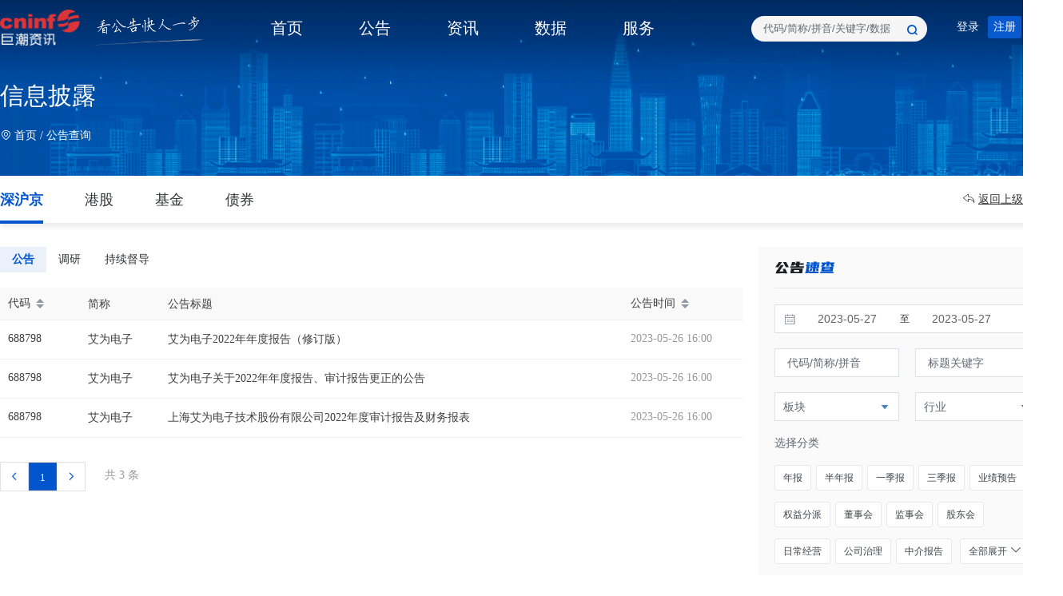

--- FILE ---
content_type: text/html;charset=utf-8
request_url: http://www.cninfo.com.cn/new/commonUrl/pageOfSearch?url=disclosure/list/search&code=688798&name=%E8%89%BE%E4%B8%BA%E7%94%B5%E5%AD%90&orgId=gfbj0833221&startDate=2023-05-27&endDate=2023-05-27
body_size: 12219
content:
<!DOCTYPE html>
<html lang="zh-CN">
<!-- 公共头部样式 -->
<head>
    <meta charset="utf-8">
    <meta name="format-detection" content="telephone=no">
    <meta name="author" content="深圳证券信息有限公司">
    <meta name="renderer" content="webkit">
    <meta name="X-UA-Compatible" content="IE=edge,chrome=1">
    <meta name="apple-mobile-web-app-capable" content="yes">
    <meta name="mobile-web-app-capable" content="yes">
    <meta name="viewport" content="width=device-width, minimum-scale=1.0,maximum-scale=1.0, user-scalable=0">
    <meta name="apple-mobile-web-app-title" content="深圳证券信息有限公司">
    <meta name="keywords" content="巨潮资讯网、巨潮网、巨潮资讯、上市公司公告、巨潮、信息披露、法定披露、披露、创业板、基金、债券、财务数据、网络投票、互动易"/>
    <meta name="description" content="巨潮资讯网是中国证监会指定的上市公司信息披露网站，平台提供上市公司公告、公司资讯、公司互动、股东大会网络投票等内容功能，一站式服务资本市场投资者。">
    <title>巨潮资讯网</title>
    <link rel="shortcut icon" href="//static.cninfo.com.cn/new/img/favicon.ico" type="image/x-icon"/>
    <link rel="stylesheet" href="//static.cninfo.com.cn/new/assets/css/common.css?v=20251231090208">
    <link rel="stylesheet" href="/new/assets/font/iconfont.css?v=20251231090208">
        <link rel="stylesheet" href="/new/assets/lib/element.css?v=20251231090208">
    <script>
        //外部资源路径配置 详情参见properties/http_server_domain.properties
        var apiServer = "http://api.cninfo.com.cn";//巨潮API域名
        var cninfo_user_url = "https://uc.cninfo.com.cn";//用户中心
        var cninfo_user_url_https = "https://owssso.szse.cn/sso";//用户认证中心
        var path = "/new";//当前系统
        // var path = "http://test.cninfo.com.cn/new";//当前系统
        var web_chat = "http://webchat.cninfo.com.cn"
        var video_url = "//video.cninfo.com.cn"//摇号抽签
        var cninfo_data20 = "http://www.cninfo.com.cn/data20"; //添加
        var cninfo_data_url = "http://www.cninfo.com.cn/data";//数据模块
        var webapi_server_url = "http://www.cninfo.com.cn/api-cloud-server/api";//数据中心测试接口地址
        var res_cninfo_url = "//static.cninfo.com.cn/new";//CDN域名/new

        var v3_cninfo = "http://static.cninfo.com.cn";//主域名，CDN域名(目前配置的为static.cninfo.com.cn)
        var webapi_url = "http://webapi.cninfo.com.cn";//数据超市API中心域名
        var irmApi = "http://irm.cninfo.com.cn";//互动易API域名
        var pgtype = ""; // 公告页tab类型
        var officeUrl = "http://view.officeapps.live.com/op/view.aspx?src=";
        var userConfig_url = "https://www.szse.cn/application/passCenter/pass/"; // 用户设置页面地址
        var PAGE_TYPE = "secondScrollhd";
        // var SCORLL_HT = 220;
        var isTalkingDateEnable = "true";//用户行为分析js是否启用
        var talkingDateSDK = "28F70D21C62B4B6396DE05F9EF7DC68F";//用户行为分析sdk
        var talkingDateUrl = "https://pub.szse.cn/g/w";//用户行为分析请求地址
        var hq_api_enable = "false";//是否使用行情中心数据, 为false时前端使用行情SDK数据
		if(window.location.protocol != 'https:'){
			v3_cninfo=v3_cninfo.replace("https","http");
		    apiServer=apiServer.replace("https","http");
			res_cninfo_url=res_cninfo_url.replace("https","http");
            cninfo_data20=cninfo_data20.replace("https","http");
            cninfo_data_url=cninfo_data_url.replace("https","http");
		}else{
			v3_cninfo=v3_cninfo.replace("http:","https:");
		    apiServer=apiServer.replace("http:","https:");
			res_cninfo_url=res_cninfo_url.replace("http:","https:");
            cninfo_data20=cninfo_data20.replace("http:","https:");
            cninfo_data_url=cninfo_data_url.replace("http:","https:");
		}
    </script>
        <script src="//static.cninfo.com.cn/new/assets/lib/td-pc-website-sdk.js?v=20251231090208"></script>
    <script src="//static.cninfo.com.cn/new/assets/lib/axios.min.js?v=20251231090208"></script>
    <script src="//static.cninfo.com.cn/new/assets/lib/vue.min.js?v=20251231090208"></script>
    <script src="//static.cninfo.com.cn/new/assets/js/vueBus.js?v=20251231090208"></script>
        <script src="//static.cninfo.com.cn/new/assets/lib/element.js?v=20251231090208"></script>

    <script src="//static.cninfo.com.cn/new/assets/js/sdk/sdkSZSE.js?v=20251231090208"></script>
    <script src="//static.cninfo.com.cn/new/assets/js/sdk/fingerprint2.js?v=20251231090208"></script>
    <script src="//static.cninfo.com.cn/new/assets/js/sdk/NWeb.js?v=20251231090208"></script>
    <script src="//static.cninfo.com.cn/new/assets/js/sdk/GLink_client.js?v=20251231090208"></script>
    <script src="//static.cninfo.com.cn/new/assets/js/sdk/GUIPC.min_base.js?v=20251231090208"></script>
    <script src="//static.cninfo.com.cn/new/assets/js/common.js?v=20251231090208"></script>
    <script defer="defer" src="//static.cninfo.com.cn/new/assets/font/iconfont.js?v=20251231090208"></script>
    <script src="//static.cninfo.com.cn/new/assets/js/index.js?v=20251231090208"></script>

    <script src="//static.cninfo.com.cn/new/assets/js/sdk/sdkConnect.js?v=20251231090208"></script>



    <link rel="stylesheet" href="//static.cninfo.com.cn/new/assets/css/notice/common.css?v=20240627124918">
</head>
<body>
        <header class="transparent-hd is-fixed">
            <div class="jc-layout-ms clearfix">
                <div class="logo-wrap">
                    <a href="/new/index">
                        <img class="logo not-hd-img" width="100" height="45" src="//static.cninfo.com.cn/new/assets/image/logo.png" alt="">
                        <img class="logo hd-img" width="100" height="45" src="//static.cninfo.com.cn/new/assets/image/logo3.png" alt="">
                        <img class="slogan not-hd-img" width="150" height="45" src="//static.cninfo.com.cn/new/assets/image/slogan.png" alt="">
                        <img class="slogan hd-img" width="150" height="45" src="//static.cninfo.com.cn/new/assets/image/slogan2.png" alt="">
                    </a>
                </div>
                <div class="nav-wrap">
                    <ul class="jc-list">
                        <li class="f20 p-hover ">
                            <a class="pointer" href="/new/index">首页</a>
                        </li>
                        <li class="f20 p-hover">
                            <a>公告</a>
                            <div class="drop-menu jc-shadow-2">
                                <div class="jc-layout">
                                    <ul class="jc-list">
                                        <li>
                                            <a onclick="eventTracker('顶部公告_深市')" class="p-hover " href="/new/commonUrl?url=disclosure/list/notice#szse" target="_self">深市</a>
                                        </li>
                                        <li>
                                            <a onclick="eventTracker('顶部公告_深主板')" class="p-hover " href="/new/commonUrl?url=disclosure/list/notice#szseMain" target="_self">深主板</a>
                                        </li>
                                        <li>

                                            <a onclick="eventTracker('顶部公告_创业板')" class="p-hover " href="/new/commonUrl?url=disclosure/list/notice#szseGem" target="_self">创业板</a>
                                        </li>
                                        <li>

                                            <a onclick="eventTracker('顶部公告_沪市')" class="p-hover " href="/new/commonUrl?url=disclosure/list/notice#sse" target="_self">沪市</a>
                                        </li>
                                        <li>

                                            <a onclick="eventTracker('顶部公告_沪主板')" class="p-hover " href="/new/commonUrl?url=disclosure/list/notice#sseMain" target="_self">沪主板</a>
                                        </li>
                                        <li>

                                            <a onclick="eventTracker('顶部公告_科创板')" class="p-hover " href="/new/commonUrl?url=disclosure/list/notice#sseKcp" target="_self">科创板</a>
                                        </li>
                                        <li>

                                            <a onclick="eventTracker('顶部公告_北交所')" class="p-hover " href="/new/commonUrl?url=disclosure/list/notice#bj" target="_self">北交所</a>
                                        </li>
                                        <li>

                                            <a onclick="eventTracker('顶部公告_基金')" class="p-hover " href="/new/commonUrl?url=disclosure/list/notice#fund" target="_self">基金</a>
                                        </li>
                                        <li>

                                            <a onclick="eventTracker('顶部公告_债券')" class="p-hover " href="/new/commonUrl?url=disclosure/list/notice#bond" target="_self">债券</a>
                                        </li>
                                        <li>

                                            <a onclick="eventTracker('顶部公告_港股')" class="p-hover " href="/new/commonUrl?url=disclosure/list/notice#hke/1_hkeMain" target="_self">港股</a>
                                        </li>
                                        <li>

                                            <a onclick="eventTracker('顶部公告_调研')" class="p-hover " href="/new/commonUrl?url=disclosure/list/notice#dy%2F1" target="_self">调研</a>
                                        </li>
                                        <li>
                                            <a onclick="eventTracker('顶部公告_注册制')" class="p-hover" href="/new/commonUrl?url=disclosure/ipo/register" target="_self">注册制</a>
                                        </li>
                                        <li>
                                            <a onclick="eventTracker('顶部公告_摇号抽签')" class="p-hover" href="/new/lottery/commonUrl?url=disclosure/lotteryList" target="_self">摇号抽签</a>
                                        </li>
                                        <li>
                                            <a onclick="eventTracker('顶部公告_深市问询函')" class="p-hover" href="http://www.szse.cn/disclosure/supervision/inquire/index.html" target="_blank">深市问询函</a>
                                        </li>
                                        <li>
                                            <a onclick="eventTracker('顶部公告_沪市问询函')" class="p-hover" href="http://www.sse.com.cn/disclosure/credibility/supervision/inquiries/" target="_blank">沪市问询函</a>
                                        </li>
                                        <li>
                                            <a onclick="eventTracker('顶部公告_北交所问询函')" class="p-hover" href="https://www.bse.cn/disclosure/enquiry_letter.html" target="_blank">北交所问询函</a>
                                        </li>
                                        <li>
                                            <a onclick="eventTracker('顶部公告_深市监管措施')" class="p-hover" href="http://www.szse.cn/disclosure/supervision/measure/measure/index.html" target="_blank">深市监管措施</a>
                                        </li>
                                        <li>
                                            <a onclick="eventTracker('顶部公告_沪市监管措施')" class="p-hover" href="http://www.sse.com.cn/disclosure/credibility/supervision/measures/" target="_blank">沪市监管措施</a>
                                        </li>
                                        <li>
                                            <a onclick="eventTracker('顶部公告_北交所监管措施')" class="p-hover" href="https://www.bse.cn/disclosure/supervise.html" target="_blank">北交所监管措施</a>
                                        </li>
                                        <li>
                                            <a onclick="eventTracker('顶部公告_深市纪律处分')" class="p-hover" href="http://www.szse.cn/disclosure/supervision/measure/pushish/index.html" target="_blank">深市纪律处分</a>
                                        </li>
                                        <li>
                                            <a onclick="eventTracker('顶部公告_沪市纪律处分')" class="p-hover" href="http://www.sse.com.cn/disclosure/credibility/review/" target="_blank">沪市纪律处分</a>
                                        </li>
                                        <li>
                                            <a onclick="eventTracker('顶部公告_北交所纪律处分')" class="p-hover" href="https://www.bse.cn/disclosure/disciplinary_aciton.html" target="_blank">北交所纪律处分</a>
                                        </li>
                                    </ul>
                                </div>
                            </div>
                        </li>
                        <li class="f20 p-hover">
                            <a>资讯</a>
                            <div class="drop-menu jc-shadow-2">
                                <div class="jc-layout">
                                    <ul class="jc-list">
                                        <li>
                                            <a onclick="eventTracker('顶部资讯_个股F10')" class="p-hover" href="/new/disclosure/stock?tabName=data&f002v=001001&stockCode=000002&type=info" target="_self">个股F10</a>
                                        </li>
                                        <li>
                                            <a onclick="eventTracker('顶部资讯_公开信息')" class="p-hover" href="/new/commonUrl?url=data/public-information" target="_self">公开信息</a>
                                        </li>
                                        <li>
                                            <a onclick="eventTracker('顶部资讯_融资融券')" class="p-hover " href="/new/commonUrl?url=data/rzrq-zjlx#rzrq" target="_self">融资融券</a>
                                        </li>
                                        <li>
                                            <a onclick="eventTracker('顶部资讯_大宗交易')" class="p-hover" href="/new/commonUrl?url=data/dzjy" target="_self">大宗交易</a>
                                        </li>
                                        <li>
                                            <a onclick="eventTracker('顶部资讯_限售解禁')" class="p-hover " href="/new/commonUrl?url=data/person-stock-data-tables#xsjj" target="_self">限售解禁</a>
                                        </li>
                                        <li>
                                            <a onclick="eventTracker('顶部资讯_公司要览')" class="p-hover" href="/new/snapshot/companyListCn" target="_self">公司要览</a>
                                        </li>
                                        <li>
                                            <a onclick="eventTracker('顶部资讯_深市日历')" class="p-hover" href="/new/commonUrl?url=disclosure/tradingTips" target="_self">深市日历</a>
                                        </li>
                                        <li>
                                            <a onclick="eventTracker('顶部资讯_终止/退市')" class="p-hover " href="/new/commonUrl?url=data/person-stock-data-tables#zzts" target="_self">终止/退市</a>
                                        </li>
                                        <li>
                                            <a onclick="eventTracker('顶部资讯_预约披露')" class="p-hover" href="/new/commonUrl?url=data/yypl" title="预约披露" target="_self">预约披露</a>
                                        </li>
                                        <li>
                                            <a onclick="eventTracker('顶部资讯_新股发行')" class="p-hover" href="/new/commonUrl?url=disclosure/ipo/area" title="新股发行" target="_self">新股发行</a>
                                        </li>
                                        <li>
                                            <a onclick="eventTracker('顶部资讯_IPO招股书')" class="p-hover" href="/new/commonUrl?url=disclosure/ipo/list" title="IPO招股书" target="_self">IPO招股书</a>
                                        </li>
                                        <li>
                                            <a onclick="eventTracker('顶部资讯_股权质押')" class="p-hover " href="/new/commonUrl?url=data/person-stock-data-tables#gqzy" title="股权质押" target="_self">股权质押</a>
                                        </li>
                                        <li>
                                            <a onclick="eventTracker('顶部资讯_股东数据')" class="p-hover " href="/new/commonUrl?url=data/person-stock-data-tables#gdsj" target="_self">股东数据</a>
                                        </li>
                                        <li>
                                            <a onclick="eventTracker('顶部资讯_股东增减持')" class="p-hover " href="/new/commonUrl?url=data/person-stock-data-tables#gdzjc" title="股东增减持" target="_self">股东增减持</a>
                                        </li>
                                        <li>
                                            <a onclick="eventTracker('顶部资讯_高管持股')" class="p-hover " href="/new/commonUrl?url=data/person-stock-data-tables#ggcg" title="高管持股" target="_self">高管持股</a>
                                        </li>
                                        <li>
                                            <a onclick="eventTracker('顶部资讯_基金持股')" class="p-hover " href="/new/commonUrl?url=data/person-stock-data-tables#jjcg" title="基金持股" target="_self">基金持股</a>
                                        </li>
                                    </ul>
                                </div>
                            </div>
                        </li>
                        <li class="f20 p-hover">
                            <a>数据</a>
                            <div class="drop-menu jc-shadow-2">
                                <div class="jc-layout">
                                    <ul class="jc-list">
                                        <li>
                                            <a onclick="eventTracker('顶部数据_数据平台')" class="p-hover" href="http://webapi.cninfo.com.cn" target="_blank">数据平台</a>
                                        </li>
                                        <li>
                                            <a onclick="eventTracker('顶部数据_数据商城')" class="p-hover" href="http://webapi.cninfo.com.cn/#/home/data-center" target="_blank">数据商城</a>
                                        </li>
                                        <li>
                                            <a onclick="eventTracker('顶部数据_智能公告')" class="p-hover" href="http://webapi.cninfo.com.cn/#/smartNotice" target="_blank">智能公告</a>
                                        </li>
                                        <li>
                                            <a onclick="eventTracker('顶部数据_上市公司嵌入')" class="p-hover" href="http://webapi.cninfo.com.cn/#/listedCompany" target="_blank">上市公司嵌入</a>
                                        </li>
                                        <li>
                                            <a onclick="eventTracker('顶部数据_英文产品')" class="p-hover" href="http://webapi.cninfo.com.cn/#/enDataServices" target="_blank">For Overseas Clients</a>
                                        </li>
                                        <li>
                                            <a onclick="eventTracker('顶部数据_专题统计')" class="p-hover" href="http://webapi.cninfo.com.cn/#/thematicStatistics" target="_blank">专题统计</a>
                                        </li>
                                        <li>
                                            <a onclick="eventTracker('顶部数据_数据浏览器')" class="p-hover" href="http://webapi.cninfo.com.cn/#/dataBrowse" target="_blank">数据浏览器</a>
                                        </li>
                                        <li>
                                            <a onclick="eventTracker('顶部数据_固定收益')" class="p-hover" href="http://webapi.cninfo.com.cn/#/bond" target="_blank">固定收益</a>
                                        </li>
                                        <li>
                                            <a onclick="eventTracker('顶部数据_金融科技')" class="p-hover" href="http://webapi.cninfo.com.cn/#/fintech" target="_blank">金融科技</a>
                                        </li>
                                        <li>
                                            <a onclick="eventTracker('顶部数据_数据API')" class="p-hover" href="http://webapi.cninfo.com.cn/#/apiDoc" target="_blank">数据API</a>
                                        </li>
                                        <li>
                                            <a onclick="eventTracker('顶部数据_企业图谱')" class="p-hover" href="http://webapi.cninfo.com.cn/#/qiyetupu" target="_blank">企业图谱</a>
                                        </li>
                                        <li>
                                            <a onclick="eventTracker('顶部数据_行情中心')" class="p-hover" href="http://webapi.cninfo.com.cn/#/marketData" target="_blank">行情中心</a>
                                        </li>

                                    </ul>
                                </div>
                            </div>
                        </li>
                        <li class="f20 p-hover">
                            <a>服务</a>
                            <div class="drop-menu jc-shadow-2">
                                <div class="jc-layout">
                                    <ul class="jc-list">
                                        <li>
                                            <a class="p-hover" href="http://irm.cninfo.com.cn" target="_blank">互动易</a>
                                        </li>
                                        <li>
                                            <a class="p-hover" href="http://wltp.cninfo.com.cn" target="_blank">网络投票</a>
                                        </li>
                                        <li>
                                            <a class="p-hover" href="http://www.cnindex.com.cn/" target="_blank">国证指数</a>
                                        </li>
                                        <li>
                                            <a class="p-hover" href="http://www.szsi.cn/cpfw/fwsq/hq/index.htm" target="_blank">行情授权公示</a>
                                        </li>
                                        <li>
                                            <a class="p-hover" href="http://webapi.cninfo.com.cn" target="_blank">深证信数据服务平台</a>
                                        </li>
                                        <li>
                                            <a class="p-hover" href="https://www.chinahtz.com/index.do" target="_blank">科融通</a>
                                        </li>
                                        <li>
                                            <a class="p-hover" href="https://www.v-next.cn/index.do" target="_blank">V-Next</a>
                                        </li>
                                        <li>
                                            <a class="p-hover" href="http://www.szsi.cn/cpfw/fwsq/hq/hlsdkfw.htm" target="_blank">行情服务</a>
                                        </li>
                                        <li>
                                            <a class="p-hover" href="https://list.cninfo.com.cn" target="_blank">成长通</a>
                                        </li>
                                        <li>
                                            <a class="p-hover" href="https://gkzj.cninfo.com.cn/index" target="_blank">股东权利网络征集</a>
                                        </li>
                                    </ul>
                                </div>
                            </div>
                        </li>
                    </ul>
                </div>
                <div class="handle-wrap">
                    <span class="nolog">
                        <a class="login" href="https://owssso.szse.cn/sso/login?locale=zh&service=https://uc.cninfo.com.cn/api/callback?client_name=CasClient">登录</a>
                        <a href="https://www.szse.cn/application/register/?source=https://uc.cninfo.com.cn/api/callback&locale=zh" class="register">注册</a>
                    </span>
                    <span class="logged">
                        <img class="avator-img" src="//static.cninfo.com.cn/new/assets/image/default-avatar.png" width="32" height="32">
                        <a class="logged-name ell " onclick="gotoUC()"> </a>
                         <a class="logout" onclick="logout()">退出</a>
                    </span>
                </div>
                <div id="noticeTipId" v-cloak @click="readNewsStatus" v-show="display">
                    <el-popover placement="bottom" width="300" v-model="visible">
                        <div>
                            <div style="overflow:hidden;padding-bottom:10px;border-bottom: 1px solid #d9d9d9">
                                <span style="font-weight:600;font-size:16px;float:left;">站内消息</span>
                                <span class="cursor_pointer" @click="visible=false" style="float:right">x</span>
                            </div>
                            <div>
                                <ul>
                                    <li
                                            class="cursor_pointer"
                                            style="padding: 10px 0;border-bottom: 1px solid #eeeeee;overflow:hidden;"
                                            @click="toRouter('/self_gg')"
                                    >
                                        <span style="float:left">最新公告</span>
                                        <span style="float:right">
                                更新{{newsNew&&newsNew.announce}}条
                                <span
                                        style="color:#9098a3"
                                        class="el-icon-arrow-right"
                                ></span>
                            </span>
                                    </li>
                                    <li
                                            class="cursor_pointer"
                                            style="padding: 10px 0;border-bottom: 1px solid #eeeeee;overflow:hidden;"
                                            @click="toRouter('/self_data', '公开信息')"
                                    >
                                        <span style="float:left">公开信息</span>
                                        <span style="float:right">
                                更新{{newsNew&&newsNew.publicInfo}}条
                                <span
                                        style="color:#9098a3"
                                        class="el-icon-arrow-right"
                                ></span>
                            </span>
                                    </li>
                                    <li
                                            class="cursor_pointer"
                                            style="padding: 10px 0;border-bottom: 1px solid #eeeeee;overflow:hidden;"
                                            @click="toRouter('/self_data', '大宗交易')"
                                    >
                                        <span style="float:left">大宗交易</span>
                                        <span style="float:right">
                                更新{{newsNew&&newsNew.ints}}条
                                <span
                                        style="color:#9098a3"
                                        class="el-icon-arrow-right"
                                ></span>
                            </span>
                                    </li>
                                    <li
                                            class="cursor_pointer"
                                            style="padding: 10px 0;border-bottom: 1px solid #eeeeee;overflow:hidden;"
                                            @click="toRouter('/my_wd')"
                                    >
                                        <span style="float:left">我的问答</span>
                                        <span style="float:right">
                                更新{{newsNew&&newsNew.myQuestion}}条
                                <span
                                        style="color:#9098a3"
                                        class="el-icon-arrow-right"
                                ></span>
                            </span>
                                    </li>
                                </ul>
                            </div>
                        </div>
                        <el-button type="text" slot="reference">
                            <span class="el-icon-bell"></span>
                        </el-button>
                    </el-popover>
                    <span class="dot" v-show="newsNew&&!newsNew.read"></span>
                </div>
                <div class="search-wrap">
                    <div class="top-search-1"></div>
                </div>
            </div>
        </header>
        <div class="second-hd-img">
            <div class="jc-layout clearfix">
                <h1>信息披露</h1>
                <ul class="jc-list">
                            <a href="/new/index"><i class="el-icon-location-outline"></i> 首页 / </a>
                            <a>公告查询 </a>
                </ul>
            </div>
        </div>
<div class="jc-main">
    <div id="main" v-cloak>
        <div class="tab-plate jc-shadow-2">
            <div class="jc-layout">
                <el-tabs class="jc-el-tabs jc-el-tab-1" v-model="actMarket" @tab-click="switchMarket">
                    <el-tab-pane v-for="(item,index) in marketTabList" :label="item.value" :name="item.key"></el-tab-pane>
                </el-tabs>
                <div class="back" @click="back">
                <span>
                    <i class="iconfont iconfanhuishangji"></i>
                    <span class="txt">返回上级</span>
                </span>
                </div>
            </div>
        </div>
        <div class="jc-layout tab-ct">
            <el-row :gutter="20">
                <el-col :md="17">
                    <el-tabs v-show="contentTabList.length > 1" class="jc-el-tabs jc-el-tab-2 new-el-tabs" v-model="actContent" @tab-click="switchContent">
                        <el-tab-pane v-for="(item,index) in contentTabList" :label="item.value" :name="item.key">
                        </el-tab-pane>
                    </el-tabs>
                    <div class="el-table-box el-table-box-history" v-if="!specialAnnounce">
                        <el-table ref="notice-table" v-loading="loading" :data="dataList" @sort-change="sortChange">
                            <template slot="empty">
                                <div class="loading" v-if="dataList.length == 0 && loading">
                                    加载中...
                                </div>
                                <div v-if="dataList.length == 0 && !loading" class="no-data">
                                    <img src="//static.cninfo.com.cn/new/img/announce/no-data.png" alt="">
                                    <p>暂无数据！</p>
                                </div>
                            </template>

                            <el-table-column width="100" prop="secCode" sortable="custom" label="代码">
                                <template slot-scope="scope">
                                    <a class="ahover" target="_blank" :href="'/new'+ '/disclosure/stock?stockCode=' + scope.row.secCode + '&orgId=' + scope.row.orgId">
                                        <span class="code">{{scope.row.secCode}}</span>
                                    </a>
                                </template>
                            </el-table-column>
                            <el-table-column width="100" prop="secName" label="简称">
                                <template slot-scope="scope">
                                    <a class="ahover" target="_blank" :href="'/new'+ '/disclosure/stock?stockCode=' + scope.row.secCode + '&orgId=' + scope.row.orgId">
                                        <span class="code delete-hl spanCode" v-html="scope.row.secName"></span>
                                    </a>
                                </template>
                            </el-table-column>
                            <el-table-column prop="announcementTitle" label="公告标题">
                                <template slot-scope="scope">
                                <span class="ahover ell">
                                    <a v-html="scope.row.announcementTitle" :title="scope.row.announcementTitle" target="_blank" :href="linkLastPage(scope.row)"></a>
                                </span>
                                </template>
                            </el-table-column>
                            <el-table-column width="150" align="left" prop="announcementTime" sortable="custom" label="公告时间">
                                <template slot-scope="scope">
                                    <span class="date">{{fomatDate(scope.row.announcementTime, 'yyyy-MM-dd HH:mm')}}</span>
                                </template>
                            </el-table-column>
                        </el-table>
                    </div>
                    <div v-if="specialAnnounce">
                        <div class="el-table-box el-table-box-history">
                            <el-table ref="notice-table" :row-class-name="rowClassCb" @expand-change="expandRowChange" v-loading="loading" :data="dataList2" @sort-change="sortChange">
                                <template slot="empty">
                                    <div class="loading" v-if="dataList2.length == 0 && loading">
                                        加载中...
                                    </div>
                                    <div v-if="dataList.length == 0 && !loading" class="no-data">
                                        <img src="//static.cninfo.com.cn/new/img/announce/no-data.png" alt="">
                                        <p>暂无数据！</p>
                                    </div>
                                </template>
                                <template v-if="actMarket == 'fund'">
                                    <el-table-column type="expand"></el-table-column>
                                </template>
                                <el-table-column prop="announcementTitle" label="公告标题">
                                    <template slot-scope="scope">
                                        <span class="ahover" v-if="actMarket == 'fund'">
                                            <a v-html="(scope.row.secName && scope.row.secName.split(',').length > 0 ? (scope.row.secName.split(',')[0] + ' : ') : '') +  scope.row.announcementTitle" target="_blank" :href="linkLastPage(scope.row)"></a>
                                        </span>
                                        <span class="ahover" v-if="actMarket != 'fund'">
                                            <a v-html="(scope.row.secName ? (scope.row.secName + ' : ') : '') +scope.row.announcementTitle" target="_blank" :href="linkLastPage(scope.row)"></a>
                                        </span>

                                        <div class="fundNames" v-if="actMarket == 'fund' && scope.row.fundsList && scope.row.fundsList.length > 1 && scope.row.showFunds">
                                            <br/>
                                            <span class="relafund">关联基金：</span>
                                            <div class="funds">
                                                <el-tag class="jump-tag" :title="item.secname" v-for="(item,index) in scope.row.fundsList"><a :href="'/new'+ '/disclosure/stock?stockCode=' +item.seccode + '&orgId=' + item.ogrId">{{item.secname &&　item.secname.length > 10 ? item.secname.slice(0,7) + '...' + item.secname.slice(item.secname.length -2,item.secname.length) : item.secname}}</a></el-tag>
                                            </div>
                                        </div>
                                    </template>
                                </el-table-column>
                                <el-table-column width="150" align="left" prop="announcementTime" sortable="custom" label="公告时间">
                                    <template slot-scope="scope">
                                        <span class="date">{{fomatDate(scope.row.announcementTime, 'yyyy-MM-dd HH:mm')}}</span>
                                    </template>
                                </el-table-column>
                            </el-table>
                        </div>
                    </div>

                    <div class="new-pagination " v-show="page.total != 0">
                        <el-pagination
                                :class="{'lastPageNone': lastPageNone}"
                                background
                                layout="prev,pager,next"
                                @current-change="changePage"
                                pager-count="5"
                                :current-page="page.num"
                                :page-size="page.size"
                                :total="page.total">
                        </el-pagination>
                        <span class="total-box">{{closeToal}}</span>
                    </div>
                </el-col>
                <el-col :md="7">
                    <div class="jc-mod quick-mod">
                        <div class="jc-mod-hd">
                            <span class="tit">
                                <svg class="icon svg-icon" aria-hidden="true">
                                    <use xlink:href="#icongonggaosucha"></use>
                                </svg>
                            </span>
                        </div>
                        <div class="jc-mod-bd jc-condition-form">
                            <el-form class="jc-el-form" size="medium">
                                <el-form-item>
                                    <el-date-picker
                                            ref="datepicker"
                                            class="handle-datepicker"
                                            v-model="date"
                                            type="daterange"
                                            align="left"
                                            unlink-panels
                                            value-format="yyyy-MM-dd"
                                            :picker-options="pickerOption"
                                            @change="dateChange"
                                            @focus="dateFocus"
                                            range-separator="至"
                                            start-placeholder="开始日期"
                                            end-placeholder="结束日期">
                                    </el-date-picker>
                                </el-form-item>
                                <el-row :gutter="20">
                                    <el-col v-if="!(actMarket == 'regulator' || actMarket == 'pre_disclosure' )" :span="12">
                                        <el-form-item>
                                            <el-autocomplete
                                                    ref="autocomplete"
                                                    popper-class="my-keyword"
                                                    v-model.trim="keyWords"
                                                    :fetch-suggestions="stockSearch"
                                                    trigger-on-focus="false"
                                                    :placeholder="placeholder"
                                                    :debounce="200"
                                                    :maxlength="24"
                                                    @mousedown.native="isIE9 ? mousedownChange($event) : null"
                                                    @keyup.native="isIE9 ? keydownChange($event) : null"
                                                    @select="handleSelect"
                                                    @mouseover.native="inputMouseOver"
                                            >
                                                <template slot-scope="item">
                                                    <el-row :gutter="10">
                                                        <el-col :span="6">
                                                            <span class="code">{{item.item.code}}</span>
                                                        </el-col>
                                                        <el-col :span="6" style="text-align: center;">
                                                            <span class="type ell" :title="item.item.category">{{item.item.category}}</span>
                                                        </el-col>
                                                        <el-col :span="12">
                                                            <span class="name ell" :title="item.item.zwjc">{{item.item.zwjc.length>8?item.item.zwjc.slice(0,8)+'...':item.item.zwjc}}</span>
                                                        </el-col>
                                                    </el-row>
                                                </template>
                                            </el-autocomplete>
                                        </el-form-item>
                                    </el-col>
                                    <el-col :md="12">
                                        <el-form-item>
                                            <el-input :maxlength="24" v-model.trim="titleKeyword" @input="inputKeyword" @keyup.enter.native="enterQuery" placeholder="标题关键字"></el-input>
                                        </el-form-item>
                                    </el-col>
                                    <el-col :span="12">
                                        <el-form-item v-show="plateList.length > 0">
                                            <el-popover placement="bottom" width="100" trigger="click">
                                                <el-checkbox-group class="plate-group" v-model="checkedPlate">
                                                    <el-checkbox v-for="item in plateList" :label="item" @change="checkChange(item, 'checkedPlate')" :key="item.key"><span class="cate-checkbox-txt" :title="item.value">{{item.value}}</span>
                                                    </el-checkbox>
                                                </el-checkbox-group>
                                                <el-button slot="reference">板块<i class="el-icon-caret-bottom"></i></el-button>
                                            </el-popover>
                                        </el-form-item>
                                    </el-col>
                                    <el-col :span="12">
                                        <el-form-item v-show="industryList.length > 0">
                                            <el-popover placement="bottom" width="550" trigger="click">
                                                <el-checkbox-group v-model="checkedIndustry">
                                                    <el-checkbox v-for="item in industryList" @change="checkChange(item, 'checkedIndustry')" :label="item" :key="item.key"><span class="cate-checkbox-txt" :title="item.value">{{item.value}}</span>
                                                    </el-checkbox>
                                                </el-checkbox-group>
                                                <el-button slot="reference">行业<i class="el-icon-caret-bottom"></i></el-button>
                                            </el-popover>
                                        </el-form-item>
                                    </el-col>
                                    <el-col :span="12">
                                        <el-form-item v-show="orgList.length > 0">
                                            <el-popover placement="bottom" width="150" trigger="click">
                                                <el-checkbox-group v-model="checkedOrg">
                                                    <el-checkbox v-for="item in orgList" @change="checkChange(item, 'checkedOrg')" :label="item" :key="item.key"><span class="cate-checkbox-txt" :title="item.value">{{item.value}}</span>
                                                    </el-checkbox>
                                                </el-checkbox-group>
                                                <el-button slot="reference">发文机构<i class="el-icon-caret-bottom"></i></el-button>
                                            </el-popover>
                                        </el-form-item>
                                        <el-form-item v-show="actMarket == 'fund'">
                                            <el-popover placement="bottom" width="600" trigger="click">
                                                <el-tabs class="fundTab" type="card" v-model="actFundLetter">
                                                    <el-tab-pane v-for="(item,index) in fundList" :key="index" :label="item.key" :name="item.key">
                                                        <el-checkbox-group v-model="checkedFund">
                                                            <el-checkbox v-for="item in item.value" @change="checkChange(item, 'checkedFund')" :label="item" :key="item.companyId"><span class="cate-checkbox-txt" :title="item.companyName">{{item.companyName}}</span>
                                                            </el-checkbox>
                                                        </el-checkbox-group>
                                                    </el-tab-pane>
                                                </el-tabs>
                                                <el-button slot="reference">基金<i class="el-icon-caret-bottom"></i></el-button>
                                            </el-popover>
                                        </el-form-item>
                                        <el-form-item v-show="placeList.length > 0">
                                            <el-popover placement="bottom" width="150" trigger="click">
                                                <el-checkbox-group v-model="checkedPlace">
                                                    <el-checkbox v-for="item in placeList" @change="checkChange(item, 'checkedPlace')" :label="item" :key="item.key"><span class="cate-checkbox-txt" :title="item.value">{{item.value}}</span>
                                                    </el-checkbox>
                                                </el-checkbox-group>
                                                <el-button slot="reference">上市地<i class="el-icon-caret-bottom"></i></el-button>
                                            </el-popover>
                                        </el-form-item>

                                    </el-col>
                                    <el-col :span="24" v-if="categoryList.length>0">
                                        <div class="jc-mod-bd">
                                            <div class="jc-mode-title">选择分类</div>
                                            <el-tag
                                                    class="jump-tag jump-tag-stock"
                                                    v-for="item in categoryList"
                                                    :key="item.key"
                                                    type="info"
                                                    effect="plain">
                                                <span @click="checkChange(item, 'checkedCategory')" class="cate-checkbox-txt cate-tags" :title="item.value">{{item.value}}</span>
                                            </el-tag>
                                            <el-tag v-show="categoryList.length>=12" class="jump-tag jump-tag-stock" type="info" effect="plain">
                                                                  <span @click="checkChangeFlag()" class="cate-checkbox-txt cate-tags">
                                                                      {{tagFlag?'收起':'全部展开'}}
                                                                      <span v-if="!tagFlag" class="iconfont el-icon-arrow-down"></span>
                                                                      <span v-else class="iconfont el-icon-arrow-up"></span>
                                                                  </span>
                                            </el-tag>
                                        </div>
                                    </el-col>
                                </el-row>
                            </el-form>

                            <el-row>
                                <el-button class="query-btn" type="primary" ref="searchBtn" @click="enterQuery">查询</el-button>
                            </el-row>
                            <el-row>
                                <div class="checkded-condition " v-show="conditionVisible">
                                    <div class="select-box">
                                        <el-tag
                                                class="jc-el-tag"
                                                v-for="(tag,index) in checkedPlate"
                                                :key="index"
                                                @close="closeTag(index,'checkedPlate')"
                                                closable>{{tag.value}}
                                        </el-tag>
                                        <el-tag
                                                class="jc-el-tag"
                                                v-for="(tag,index) in checkedCategory"
                                                :key="index"
                                                @close="closeTag(index,'checkedCategory')"
                                                closable>{{tag.value}}
                                        </el-tag>
                                        <el-tag
                                                class="jc-el-tag"
                                                v-for="(tag,index) in checkedIndustry"
                                                :key="index"
                                                @close="closeTag(index,'checkedIndustry')"
                                                closable>{{tag.value}}
                                        </el-tag>
                                        <el-tag
                                                class="jc-el-tag"
                                                v-for="(tag,index) in checkedFund"
                                                :key="index"
                                                @close="closeTag(index,'checkedFund')"
                                                closable>{{tag.companyName}}
                                        </el-tag>
                                        <el-tag
                                                class="jc-el-tag"
                                                v-for="(tag,index) in checkedPlace"
                                                :key="index"
                                                @close="closeTag(index,'checkedPlace')"
                                                closable>{{tag.value}}
                                        </el-tag>
                                        <el-tag
                                                class="jc-el-tag"
                                                v-for="(tag,index) in checkedOrg"
                                                :key="index"
                                                @close="closeTag(index,'checkedOrg')"
                                                closable>{{tag.value}}
                                        </el-tag>
                                        <el-tag
                                                class="jc-el-tag"
                                                v-for="(tag,index) in checkedStocks"
                                                :key="index"
                                                @close="closeTag(index,'checkedStocks')"
                                                closable>&nbsp;
                                            <span :title="tag.code+' '+tag.zwjc">{{tag.code}}&nbsp;{{tag.zwjc.length>8?tag.zwjc.slice(0,8)+'...':tag.zwjc}}</span>
                                        </el-tag>
                                        <el-tag
                                                class="jc-el-tag ell"
                                                :title="tag"
                                                v-for="(tag,index) in checkedSearchKeys"
                                                :key="index"
                                                @close="closeTag(index,'checkedSearchKeys')"
                                                closable>{{tag}}
                                        </el-tag>
                                        <el-button type="text" @click="clearAll">全部清除</el-button>
                                    </div>
                                </div>
                            </el-row>
                        </div>
                    </div>
                </el-col>
            </el-row>
            <el-row>
                <el-col :md="17">
                    <div class="attention">
                        <p>温馨提示： 阅览公告敬请您安装
                            PDF软件。
                        </p>
                    </div>
                </el-col>
            </el-row>
        </div>

    </div>
</div>

    <div class="right-bar">
        <ul>
            <li class="item">
                <a onclick="eventTracker('首页_预征集');" target="_blank" href="http://irm.cninfo.com.cn/interview/collect/questionCollect">
                    <i style="top:18px;">
                        提问
                        <svg class="icon hot-badge svg-icon" aria-hidden="true">
                            <use xlink:href="#iconhot"></use>
                        </svg>
                    </i>
                    <div>预征集</div>
                </a>
            </li>
            <li class="item barItem">
                <a onclick="eventTracker('首页_侧边栏APP');" class="my-subs" href="javascript:;">
                    <i style="top:-4px;right: -4px;">
                        <svg class="icon svg-icon svg-cur-color icon-color" aria-hidden="true">
                            <use xlink:href="#icon-bianzu25"></use>
                        </svg>
                    </i>
                    <div>APP</div>
                </a>
                <div class="backAppHover">
                    <img src="/new/assets/image/app_iconImg.png" style="width: 90px;height: 90px;"></img>
                    <span class="spanImgs">扫码下载APP</span>
                </div>
            </li>
            <li class="item">
                <a onclick="eventTracker('首页_侧边栏公告');" href="/new/commonUrl/pageOfSearch?url=disclosure/list/search">
                    <i class="iconfont icongonggao"></i>
                    <div>公告</div>
                </a>
            </li>
            <li class="item">
                <a onclick="eventTracker('首页_侧边栏提问');" class="my-question-yz" href="https://irm.cninfo.com.cn/" target="_blank">
                    <i class="iconfont icontiwen"></i>
                    <div>互动</div>
                </a>
            </li>
            <li v-cloak id="feedback" class="item">
                <a @click="openDialog">
                    <i class="iconfont iconfankui"></i>
                    <div>反馈</div>
                </a>
                <el-dialog :append-to-body="true" top="25vh" title="反馈意见" :visible.sync="dialogVisible" width="45%">
                    <div>
                        <el-form>
                            <el-form-item>
                                <el-input type="textarea" maxlength="300" v-model="msg" placeholder="请输入您的意见建议..." :rows="7"></el-input>
                            </el-form-item>
                        </el-form>
                    </div>
                    <span slot="footer" class="dialog-footer">
                        <el-button size="small" @click.stop.native="dialogVisible = false">取消</el-button>
                        <el-button size="small" @click.stop.native="confirmDialog" type="primary">确认</el-button>
                    </span>
                </el-dialog>
            </li>
        </ul>
        <div class="backtop item">
            <a>
                <i class="iconfont iconhuidingbu"></i>
                <div>回顶部</div>
            </a>
        </div>
    </div>
    <div id="loginWrapper" class="login-wrapper">
<!--        <div class="login-box" style="max-width:430px;margin:0 auto;top: 200px;">
            <iframe id="login_iframe" style="width:100%;height: 560px;" frameborder="0"></iframe>
            <div class="close-login-btn"><i class="iconfont iconshanchu"></i></div>
        </div> -->
    </div>
    <footer>
        <div class="jc-layout clearfix ft-inner">
            <div class="company-info">
                <p class="f-txt">关于我们</p>
                <div>巨潮资讯网是深圳证券交易所法定信息披露平台，由深交所全资子公司深圳证券信息有限公司运营，平台始终致力于保护投资者的知情权和参与权，为投资者提供一站式的证券市场信息服务。</div>
                <ul class="jc-list ft-logo">
                    <li class="sep-line relative">
                        <a target="_blank" href="http://www.szsi.cn/gywm/gsjs/gsjj/">
                            <img width="228" height="38" src="/new/assets/image/c-logo.png" alt="">
                        </a>
                    </li>
                    <li>
                        <a target="_blank" href="http://www.szsi.cn/cpfw/jczxw/">
                            <img width="85" height="38" src="/new/assets/image/logo2.png" alt="">
                        </a>
                    </li>
                </ul>
            </div>
            <div class="friend-links">
                <p class="f-txt">友情链接</p>
                <ul class="jc-list">
                    <li>
                        <a class="f-hover" target="_blank" href="http://www.szse.cn/">深圳证券交易所</a>
                        <a class="f-hover" target="_blank" href="http://www.sse.com.cn/">上海证券交易所</a>
                        <a class="f-hover" target="_blank" href="http://www.szsi.cn/">深圳证券信息有限公司</a>
                    </li>
                    <li>
                        <a class="f-hover" target="_blank" href="http://www.cnindex.com.cn/">国证指数</a>
                        <a class="f-hover" target="_blank" href="https://www.chinahtz.com/index.do">科融通</a>
                        <a class="f-hover" target="_blank" href="https://www.v-next.cn/index.do">V-Next</a>
                    </li>
                    <li>
                        <a class="f-hover" target="_blank" href="http://webapi.cninfo.com.cn/">深证信数据服务平台</a>
                        <a class="f-hover" target="_blank" href="http://webapi.cninfo.com.cn/#/home-en">CNINFO Data Service</a>
                    </li>
                </ul>
            </div>
            <div class="contracks">
                <p class="f-txt">关注我们</p>
                <ul class="jc-list social-list">
                    <li>
                        <div>
                            <img width="70" height="70" src="/new/assets/image/pic-wechat.png" alt="">
                        </div>
                        <span>公众号</span>
                    </li>
                    <li>
                        <div>
                            <img width="70" height="70" src="/new/assets/image/app_log.jpg" alt="">
                        </div>
                        <span>APP</span>
                    </li>
                </ul>
            </div>
        </div>
        <div class="ba">
            <div class="jc-layout clearfix">
                <a class="f-hover" href="http://www.beian.gov.cn/portal/registerSystemInfo?recordcode=44030002001497"> <img style="vertical-align: text-bottom" width="20" height="20" src="/new/assets/image/record.png" alt=""> 粤公网安备 44030002001497 号</a>
                &nbsp;&nbsp;&nbsp;
                深圳证券信息有限公司 版权所有 <a class="f-hover" href="https://beian.miit.gov.cn"> 粤B2-20050313号 </a> &nbsp;&nbsp;&nbsp;
                <span id="statement" style="display: inline-block">
                     <a class="pointer fff-color" @click="stateVisible = true"> 免责声明&nbsp;&nbsp;&nbsp;  </a>
                     <el-dialog custom-class="state-pop" title="免责声明" :visible.sync="stateVisible">
                        <div>
                            <p>本网站竭力保证所提供的证券市场信息准确可靠，但并不担保（无论提示、默示、法定或其他形式）其准确性和完整性。任何使用方不得就全部或部分使用其中的证券市场信息作为依据对于由此而引起的任何损失向本公司提出索赔。</p>
                            <p>本网站亦不保证所设置的外部链接的准确性和完整性。任何机构或者个人通过本网站与其他网站的链接而获得其他网站内容，其风险责任自负。本公司不对此承担任何法律责任。</p>
                            <p>本声明在本网站首页及相关页面发布。本网站郑重提示：任何机构或者个人进入本网站，即被视为已完全知悉、理解并接受本声明的全部内容。</p>
                        </div>
                        <div slot="footer" class=" txt-c">
                            <el-button type="primary" @click.stop.native="stateVisible = false">确认</el-button>
                        </div>
                    </el-dialog>
                </span>

            </div>
            <div class="jc-layout">
                建议使用IE11及以上浏览器，1280*800以上分辨率 本网站支持ipv6访问
            </div>
        </div>
    </footer>
<script type="text/javascript" src="/new/js/app/disclosure/notice/history-notice.js?v=20240627124918"></script>
</body>
</html>

--- FILE ---
content_type: text/css
request_url: http://www.cninfo.com.cn/new/assets/font/iconfont.css?v=20251231090208
body_size: 22304
content:
@font-face {font-family: "iconfont";
  src: url('iconfont.eot?t=1605667708607'); /* IE9 */
  src: url('iconfont.eot?t=1605667708607#iefix') format('embedded-opentype'), /* IE6-IE8 */
  url('[data-uri]') format('woff2'),
  url('iconfont.woff?t=1605667708607') format('woff'),
  url('iconfont.ttf?t=1605667708607') format('truetype'), /* chrome, firefox, opera, Safari, Android, iOS 4.2+ */
  url('iconfont.svg?t=1605667708607#iconfont') format('svg'); /* iOS 4.1- */
}

@font-face {
  font-family: "Akrobat";
  src: url("fonteditor.eot"); /* IE9 */
  src: url("fonteditor.eot?#iefix") format("embedded-opentype"), /* IE6-IE8 */
  url("fonteditor.woff2") format("woff2"), /* chrome、firefox、opera、Safari, Android, iOS */
  url("fonteditor.woff") format("woff"), /* chrome、firefox */
  url("fonteditor.ttf") format("truetype"), /* chrome、firefox、opera、Safari, Android, iOS 4.2+ */
  url("fonteditor.svg#uxfonteditor") format("svg"); /* iOS 4.1- */
}
@font-face {
  font-family: "Akrobat thin";
  src: url("fonteditor2.eot"); /* IE9 */
  src: url("fonteditor2.eot?#iefix") format("embedded-opentype"), /* IE6-IE8 */
  url("fonteditor2.woff2") format("woff2"), /* chrome、firefox、opera、Safari, Android, iOS */
  url("fonteditor2.woff") format("woff"), /* chrome、firefox */
  url("fonteditor2.ttf") format("truetype"), /* chrome、firefox、opera、Safari, Android, iOS 4.2+ */
  url("fonteditor2.svg#uxfonteditor") format("svg"); /* iOS 4.1- */
}

.iconfont {
  font-family: "iconfont" !important;
  font-size: 16px;
  font-style: normal;
  -webkit-font-smoothing: antialiased;
  -moz-osx-font-smoothing: grayscale;
}
.icon {
  width: 76px;
  height: 52px;
  vertical-align: -1.2em;
}
.iconzhucezhi:before {
  content: "\e6da";
}

.iconIPOzhaogushu:before {
  content: "\e6dc";
}

.iconyaohao:before {
  content: "\e6db";
}

.iconjiantou22:before {
  content: "\e60a";
}

.icongongsi1:before {
  content: "\e6c4";
}

.iconweizhi:before {
  content: "\e6c5";
}

.iconhangye:before {
  content: "\e6c6";
}

.iconriqi:before {
  content: "\e6c7";
}

.iconlirun:before {
  content: "\e6c8";
}

.iconzuohua:before {
  content: "\e6ca";
}

.icongongsixinxi:before {
  content: "\e6d3";
}

.iconyanfayujishu:before {
  content: "\e6d4";
}

.iconcaiwuxinxi:before {
  content: "\e6d5";
}

.iconxianjinliu:before {
  content: "\e6d6";
}

.iconqitashangshixiangguan:before {
  content: "\e6d7";
}

.iconguanlianzhengquan:before {
  content: "\e6d8";
}

.iconbofang2:before {
  content: "\e658";
}

.iconbofang1:before {
  content: "\e607";
}

.iconbofang:before {
  content: "\e606";
}

.iconcategory_jzgg_jjgg:before {
  content: "\e6ed";
}

.iconcategory_qyfpxzcs_szsh:before {
  content: "\e6ee";
}

.iconcategory_sgsh_jjgg:before {
  content: "\e6ef";
}

.iconcategory_jjzm_jjgg:before {
  content: "\e6f0";
}

.iconcategory_fecyr_jjgg:before {
  content: "\e6f1";
}

.iconcategory_pg_szsh:before {
  content: "\e6f2";
}

.iconcategory_jj_szsh:before {
  content: "\e6f3";
}

.iconcategory_gszq_szsh:before {
  content: "\e6f4";
}

.iconcategory_gqjl_szsh:before {
  content: "\e6f5";
}

.iconcategory_zf_szsh:before {
  content: "\e6f6";
}

.iconcategory_sf_szsh:before {
  content: "\e6f7";
}

.iconcategory_zj_szsh:before {
  content: "\e6f8";
}

.iconcategory_zqqt_zqgg:before {
  content: "\e6f9";
}

.iconcategory_gszl_szsh:before {
  content: "\e6fa";
}

.iconcategory_zqdqdftz_zqgg:before {
  content: "\e6fb";
}

.icondingqibaogao1:before {
  content: "\e6fc";
}

.iconcategory_zqfx_zqgg:before {
  content: "\e6fd";
}

.iconcategory_zqfxss_zqgg:before {
  content: "\e6fe";
}

.iconelse:before {
  content: "\e6ff";
}

.iconcategory_tszlq_szsh:before {
  content: "\e700";
}

.iconcategory_tbclts_szsh:before {
  content: "\e701";
}

.iconcategory_cqdq_szsh:before {
  content: "\e702";
}

.iconcategory_gqbd_szsh:before {
  content: "\e703";
}

.iconcategory_qtrz_szsh:before {
  content: "\e704";
}

.iconcategory_yjygjxz_szsh:before {
  content: "\e705";
}

.iconcategory_rcjy_szsh:before {
  content: "\e706";
}

.iconcategory_kzzq_szsh:before {
  content: "\e707";
}

.iconcategory_jshgg_szsh:before {
  content: "\e708";
}

.iconquanyifenpai:before {
  content: "\e709";
}

.iconcategory_dshgg_szsh:before {
  content: "\e70a";
}

.iconcategory_gddh_szsh:before {
  content: "\e70b";
}

.iconcategory_sjdbg_szsh:before {
  content: "\e70c";
}

.iconcategory_yjdbg_szsh:before {
  content: "\e70d";
}

.iconcategory_ndbg_szsh:before {
  content: "\e70e";
}

.iconcategory_bndbg_szsh:before {
  content: "\e70f";
}

.iconyitianjia1:before {
  content: "\e659";
}

.iconbangzhu:before {
  content: "\e661";
}

.iconmianbaoxiedingwei:before {
  content: "\e667";
}

.iconyishoucang:before {
  content: "\e66a";
}

.iconliulan:before {
  content: "\e66b";
}

.iconweishoucang:before {
  content: "\e66c";
}

.iconquanping1:before {
  content: "\e66d";
}

.iconrili1:before {
  content: "\e670";
}

.icontiwen1:before {
  content: "\e671";
}

.iconnotice-PDF:before {
  content: "\e64a";
}

.iconnotice-PDF1:before {
  content: "\e64b";
}

.iconnotice-JPG1:before {
  content: "\e64c";
}

.iconnotice-JPG_selected1:before {
  content: "\e64d";
}

.iconnotice-DOC_selected1:before {
  content: "\e64e";
}

.iconnotice-EXL_selected1:before {
  content: "\e64f";
}

.iconnotice-EXL1:before {
  content: "\e650";
}

.iconnotice-DOC1:before {
  content: "\e651";
}

.iconnotice-GIF_selected1:before {
  content: "\e652";
}

.iconnotice-GIF1:before {
  content: "\e653";
}

.iconnotice-PNG1:before {
  content: "\e654";
}

.iconnotice-PNG_selected1:before {
  content: "\e655";
}

.iconnotice-PPT_selected1:before {
  content: "\e656";
}

.iconnotice-PPT1:before {
  content: "\e657";
}

.iconmagnifier:before {
  content: "\e66e";
}

.iconfanhuishangji:before {
  content: "\e673";
}

.iconhushitoupiao:before {
  content: "\e6cb";
}

.iconshenshitoupiao:before {
  content: "\e6cc";
}

.iconhushiguize:before {
  content: "\e6ce";
}

.iconshenshiguize:before {
  content: "\e6cf";
}

.iconremen:before {
  content: "\e6bd";
}

.iconlishi:before {
  content: "\e6be";
}

.iconshanchu:before {
  content: "\e6c0";
}

.iconriliwenzi:before {
  content: "\e6c1";
}

.iconfenlei:before {
  content: "\e6c2";
}

.icongengduozhengti:before {
  content: "\e6b8";
}

.iconbt-arrow:before {
  content: "\e601";
}

.iconshenhu:before {
  content: "\e681";
}

.iconjijin:before {
  content: "\e682";
}

.iconzhaiquan:before {
  content: "\e683";
}

.iconganggu:before {
  content: "\e684";
}

.iconsanban:before {
  content: "\e685";
}

.iconrt-arrow:before {
  content: "\e686";
}

.iconrili:before {
  content: "\e687";
}

.iconchaxun:before {
  content: "\e688";
}

.icongonggao:before {
  content: "\e689";
}

.icontiwen:before {
  content: "\e68a";
}

.icondingyue:before {
  content: "\e68b";
}

.iconfankui:before {
  content: "\e68c";
}

.iconhuidingbu:before {
  content: "\e68d";
}

.iconzongshizhi:before {
  content: "\e68e";
}

.iconliutongshizhi:before {
  content: "\e68f";
}

.icongongsishu:before {
  content: "\e690";
}

.iconshiying:before {
  content: "\e691";
}

.icontouziyonghu:before {
  content: "\e692";
}

.iconhuiyigongsi:before {
  content: "\e693";
}

.iconweibo:before {
  content: "\e699";
}

.iconweixin:before {
  content: "\e69a";
}

.icondingqibaogao:before {
  content: "\e6a7";
}

.iconfenhongzhuansong:before {
  content: "\e6a8";
}

.iconyejiyugao:before {
  content: "\e6a9";
}

.icongongsizhai:before {
  content: "\e6ab";
}

.iconpeigu:before {
  content: "\e6ac";
}

.iconfengxiantishi:before {
  content: "\e6ad";
}

.iconyoujian:before {
  content: "\e6ae";
}

.iconshoucang:before {
  content: "\e6b1";
}

.iconyulan:before {
  content: "\e6b2";
}

.icongonggaoxiazai:before {
  content: "\e6b3";
}

.icongonggaotiwen1:before {
  content: "\e6b5";
}

.iconquanping:before {
  content: "\e6b6";
}



--- FILE ---
content_type: text/css
request_url: http://static.cninfo.com.cn/new/assets/css/notice/common.css?v=20240627124918
body_size: 4914
content:
.jc-main {
    min-height: 600px;
}
.attention {
    margin: 30px 0 40px 0;
    padding: 20px;
    color: #3f454b;
    background-color: #fafafa;
}

.box-col-all{
    box-shadow: 0px 2px 7px 0px #e7ebf0;
    margin-top: 10px;
}
.box-col-all .distype-handle-bk{
    height: 54px;
    line-height: 54px;
    background: #f2f5fa;
}

.attention .iconfont {
    font-size: 48px;
}

.ahover:hover {
    color: #2A5EAF !important;
}

.ahover:hover .iconnotice-PDF1 {
    color: #cc8b14;
}

.ahover:hover .iconnotice-DOC1 {
    color: #2A5EAF;
}

.ahover:hover .iconnotice-EXL1 {
    color: #327043;
}

.ahover:hover .iconnotice-PPT1 {
    color: #ea9b55;
}

.ahover:hover .iconnotice-JPG1 {
    color: #2BA1CA;
}

.ahover:hover .iconnotice-GIF1 {
    color: #d56d7a;
}

.ahover:hover .iconnotice-PNG1 {
    color: #7494e2;
}
.mod-ad-img {
    width: 100%;
}

.jc-mod .link-md {
    display: block;
    padding: 15px 0;
    height: 90px;
    text-align: center;
    cursor: pointer;
}

.jc-mod .link-md i {
    font-size: 30px !important;
    color: #0055CC;
    margin-bottom: 10px;
}

.jc-mod .link-md > div {
    width: 80px;
    margin: 0 auto;
}

.jc-mod .link-md:hover > div {
    color: #2070ac;
}
.fundNames .jump-tag {
    width: 200px;
    text-align: center;
}
.jump-tag {
    cursor: pointer;
    margin: 0 10px 10px 0;
}
.jump-tag.jump-tag-stock{
    margin: 0 6px 10px 0;
}

.jump-tag.el-tag {
    background-color: #fff;
    /*max-width: 146px;*/
    max-width: 160px;
    overflow: hidden;
    text-overflow: ellipsis;
}

.jump-tag.el-tag:hover {
    background-color: #edf5fa;
    color: #2070ac;
}

.jump-tag-stock.el-tag:hover {
    background-color: #0055cc;
    color: #fff !important;
}

.jump-tag-stock.el-tag--info{
    color: #3f454b;
}


.cate-checkbox-txt {
    display: inline-block;
    width: 120px;
    overflow: hidden;
    text-overflow: ellipsis;
    white-space: nowrap;
    vertical-align: text-bottom;
}

.cate-checkbox-txt.cate-tags{
    width: inherit;
    /*color: #3f454b;*/
}

.plate-group .cate-checkbox-txt {
    width: 90px;
}

/*tab页样式*/
.jc-el-tabs .el-tabs__header {
    margin: 0;
}

.jc-el-tabs .el-tabs__nav-wrap::after {
    content: none;
}


.jc-el-tab-1 {
    margin-left: -26px;
}

.jc-el-tab-1 .el-tabs__item {
    margin: 0 26px;
    padding: 0;
    height: 60px;
    line-height: 60px;
    font-size: 18px;
}

.jc-el-tab-1 .el-tabs__item.is-active {
    font-weight: bold;
    border-bottom: 4px solid #0055CC;
}

.new-el-tabs {
    margin-top: 10px;
    margin-bottom: 10px;
}
.jc-el-tab-2 {
    /*margin: 20px 0;*/
    /*border-left: 1px solid #D8D8D8;*/
}

.jc-el-tab-2 .el-tabs__header,
.link-tab-1 .el-tabs__header {
    border-bottom: none;
}

.jc-el-tab-2 .el-tabs__item {
    /*height: auto;*/
    height: 32px;
    line-height: 32px;
    text-align: center;
    padding:0 15px !important;
}

.jc-el-tab-2 .el-tabs__item.is-active {
    color: #0055CC;
    font-weight: bold;
    background-color: rgba(0,85,204,.08) ;
}

.jc-el-tab-2 .el-tabs__item .jc-circle {
    display: none;
}

.jc-el-tab-2 .el-tabs__item.is-active .jc-circle {
    display: inline-block;
}

.jc-el-tab-3 .el-tabs__item{
    height: 54px !important;
    line-height: 54px !important;
    padding: 0px 28px !important;
    color: #303133;
}

.jc-el-tab-3 .el-tabs__item.is-active{
    background: #fff !important;
    color: #0055cc !important;
}

.jc-el-form .el-form-item {
    height: 40px !important;
    overflow: hidden; !important;
}
.tab-ct {
    padding: 20px 0;
}

.link-tab-1 > .el-tabs__header {
    display: none;
}

.link-tab-1 .el-tab-pane {
    /*border-top: 1px solid #eee;*/
}

.list-style-tab .el-tabs__header {
    background-color: #fff;
}

.list-style-tab .el-tabs__item {
    height: 40px;
    line-height: 40px;
}

.el-autocomplete-suggestion li {
    line-height: 28px;
}

.el-table, .el-table thead {
    color: #3f3f3f;
}
.el-table__expand-icon {
    font-size: 14px;
    color: #05c;
}
.el-table__expand-icon>.el-icon {
    background-color: rgba(0,85,204,.1);
    margin-left: -8px;
    margin-top: -8px;
    padding: 1px;

}
.el-table__expand-icon--expanded .el-icon {
    background-color: rgba(0,85,204,1);
    color: #fff;
}
.el-input__inner {
    border-radius: 0;
}

.el-popover__reference {
    padding: 10px;
    border-radius: 0 !important;
    width: 100%;
    text-align: left;
    font-size: 12px;
    color: #999
}
.el-popover__reference>span {
    color:#606972;
}
.el-popover__reference .el-icon-caret-bottom {
    font-size: 14px;
    float: right;
    color: #4980ba;
}

.el-table td, .el-table th {
    padding: 0;
}
.el-table tr.expanded td {
    border-bottom: none;
}
.el-table td {
    vertical-align: top;
    padding: 15px 0;
}

.el-table th {
    height: 40px;
    line-height: 40px;
    background-color: #f9f9f9;
}

.el-checkbox-group label {
    margin-bottom: 8px;
}

.jc-condition-form {
    padding: 20px 0;
}
.handle-datepicker {
    width: 100% !important;
}


input.el-input__inner::-webkit-input-placeholder {
    color: #666;
}

input.el-input__inner::-moz-placeholder {
    color: #666;
}

input.el-input__inner::-ms-input-placeholder {
    color: #666;
}

.select-box {

}
.checkded-condition {
    margin-bottom: 15px;
}
.jc-el-tag {
    position: relative;
    padding-right: 30px;
    margin-right: 10px;
    margin-bottom: 7px;
    max-width: 330px;
    color: #0055CC;
    background-color: rgba(0,85,204,.04);
    border: 1px solid #0055CC;
    vertical-align: middle;
}
.jc-el-tag .el-tag__close {
    position: absolute;
    top: 7px;
    right: 5px;
}
.fundTab {
    border: 1px solid #eee;
}

.fundTab .el-tabs__header {
    margin-bottom: 0;
}

.fundTab .el-tabs__content {
    padding: 20px;
    border: 1px solid #eee;
    border-top: none;
}

.my-keyword.el-autocomplete-suggestion {
    width: 300px !important;
}

.my-keyword .el-autocomplete-suggestion__wrap {
    max-height: 400px;
}

.my-keyword .name {
    white-space: normal;
}

.el-input--medium {
    font-size: 12px;
}

.el-range-editor--medium .el-range-input {
    font-size: 12px;
}

.el-date-editor .el-range-separator {
    width: auto;
    font-size: 12px;
}

.handle-input {
    width: 100px;
}
.el-table .cell {
    line-height: initial;
}
.el-table__expanded-cell[class*=cell] {
    display: none;
}
.expand-list .expand-item  {
    padding:10px 10px 10px 287px;
}

.expand-item:hover {
    background-color: #edf5fa;
}
.expand-item > span {
    display: inline-block;
    vertical-align: top;
    padding: 0 10px;
}
.expand-item .atitle {
    width: 480px;
}
.el-table tr .tda {
    display: block;
}
.tdatitle {
    display: inline-block;
    max-width: 500px;
    vertical-align: middle;
}
.ahover .spanCode{
    display: inline-block;
    max-width: 60px;
}
.tda:first-child {
    margin-top: -2px;
}
.tda:not(:last-child) {
    padding-bottom: 6px;
}
.tda:not(:first-child) {
    padding-top: 6px;
}
.tda.date {
    line-height: 21px;
}
.hidden-expand-icon .el-table__expand-column .el-table__expand-icon {
    display: none;
}
.announce-item {
    border-bottom: 1px solid #eaeaea;
}
.announce-item + .announce-item {
    margin-top: 10px;
}

.announce-item .hd,
.announce-item .announce-tit {
    /*padding: 10px 0;*/
    padding: 10px;
}

.announce-item .hd {
    font-size: 16px;
    color: #3f3f3f;
    overflow: hidden;
}

.announce-item .hd:hover .iconnotice-PDF1 {
    color: #cc8b14;
}

.announce-item .hd .code,
.announce-item .hd .name {
    margin-right: 30px;
}

.announce-item .hd .title {
    display: inline-block;
    color: #1d2023;
    font-weight: bolder;
    max-width: 500px;
    white-space: nowrap;
    text-overflow: ellipsis;
    overflow: hidden;
    vertical-align: bottom;
}

.announce-item .hd .total, .announce-item .hd .date, .el-table .date {
    font-size: 14px;
    color: #999;
}

.announce-item .hd .date {
    float: right;
}

.announce-item .fulltext {
    position: relative;
    padding: 0 10px 15px 10px;
    overflow: hidden;
    /*border-top: 1px solid #eee;*/
}

.announce-item .fulltext a {
    line-height: 3;
}

.announce-item .fulltext .checkall {
    position: absolute;
    top: -2px;
    right: 10px;
}
.announce-item .fulltext .stock-tag {
    display: inline-block;
    padding: 0 10px;
    background-color: rgba(0,85,204,.08);
    color: #05c;
    height: 30px;
    line-height: 30px;
    border-radius: 2px;
    text-align: center;

}

.announce-item .fulltext a:hover {
    color: #2070ac;
}

.announce-item .announce-tit {
    line-height: 1.57;
    position: relative;
    color: #3f454a;
    padding: 0 10px 15px 10px;
}

.announce-item .announce-tit:hover {
    /*background-color: #edf5fa;*/
    color: #2070ac;
}

.announce-item .announce-tit .title {
    display: inline-block;
    max-width: 720px;
}

.icon-f {
    width: 42px;
    height: 14px;
    display: inline-block;
    /*margin-left: 5px;*/
    position: relative;
    vertical-align: middle;
}

.icon-f .iconfont {
    font-size: 42px;
    position: absolute;
    top: -16px;
    line-height: normal;
}

.icon-f.icon-relation .iconfont {
    top: 1px;
}

.announce-item .announce-tit:hover .icon-f .iconfont {
    color: #cc8b14;
}

.announce-item .announce-tit .time {
    float: right;
    color: #999;
    position: absolute;
    bottom: 12px;
    right: 12px;
}

.announce-item .fold {
    border-top: 1px solid #eee;
    text-align: center;
    color: #2a5eaf;
}

.announce-item .read-all {
    border-top: 1px solid #eee;
    text-align: center;
    padding-right: 12px;
    position: relative;
    height: 42px;

}

.announce-item .read-all .el-button--text {
    color: #333;
    position: relative;

}

.announce-item .read-all .all {
    position: absolute;
    right: 12px;
}

.announce-item .read-all .all.el-button--text i {
    padding-right: 10px;
    position: absolute;
    left: -50px;
    font-size: 42px;
    top: -2px;
}

.announce-item .read-all .all.el-button--text:hover i {
    color: #CC8B13;
}

.announce-item .read-all .el-button--text:hover {
    color: #2a5eaf;
}

.announce-item .orgid-type {
    padding-right: 12px;
}

.tab-notice {
    position: absolute;
    top: 38px;
    right: 20px;
    color: #db3439;
}

/*重写分页样式*/
.new-pagination {
    text-align: left;
    padding: 30px 0px;
    position: relative;
}
.new-pagination-20{
    padding: 30px 20px;
}

.new-pagination .total-box {
    /*line-height: 40px;*/
    display: inline-block;
    margin-left: 20px;
    vertical-align: -8px;
    vertical-align: -1px \9 \0;
    color: #999;
}

.new-pagination .el-pagination {
    display: inline-block;
    font-weight: normal;
    border: 1px solid #e1e1e1;
    padding: 0 !important;
}

.new-pagination .el-pagination.is-background .btn-next,
.new-pagination .el-pagination.is-background .btn-prev,
.new-pagination .el-pagination.is-background .el-pager li {
    margin: 0;
    background-color: #fff;
    border-right: 1px solid #e1e1e1;
    color: #05c;
    min-width: 35px;
    border-radius: 0;
}
.new-pagination .el-pagination.is-background .btn-next {
    border-right: none;
}

.new-pagination .el-pagination__total {
    margin-left: 20px;
    color: #999;
    font-size: 14px;
}

.new-pagination .el-pagination.is-background .el-pager li:not(.disabled).active {
    border: 1px solid #2A5EAF;
}

.new-pagination .el-pager li {
    height: 35px;
    line-height: 35px;
}

.new-pagination .el-pagination button,
.new-pagination .el-pagination span:not([class*=suffix]) {
    height: 35px;
    line-height: 35px;
}

.statement {
    background-color: #fafafa;
    padding: 20px;
    margin: 50px 0px 60px !important;
    font-size: 12px;
    color: #3f454b;
}

.statement .state {
    margin-bottom: 20px;
}

/*调研*/
.relation .r-title {
    /*color: #3f3f3f;*/
}

.relation .time {
    color: #999;
}

.el-table--enable-row-hover .el-table__body tr:hover > td {
    background-color: #edf5fa;
}

/*.relation.el-table--enable-row-hover .el-table__body tr:hover > td .r-title {*/
/*color: #2070ac;*/
/*}*/

/*.relation.el-table--enable-row-hover .el-table__body tr:hover > td .iconfont {*/
/*color: #CC8B13;*/
/*}*/

.el-table .caret-wrapper {
    display: inline-table;
}

.announce-item .hd.hd-regulator .title {
    max-width: 640px;
    overflow: unset;
    white-space: normal;
}

/*面包线图标*/
.location a:first-child i {
    margin-top: 0px;
    margin-left: 0px;
    vertical-align: middle;
}

.location a:first-child:hover {
    color: #2A5EAF;
}

.no-data {
    margin: 50px 0px 60px;
}

.no-data img {
    width: 110px;
    height: 116px;
}

.no-data p {
    font-size: 14px;
    line-height: 14px;
    color: rgba(51, 51, 51, 0.6);
    margin-top: 10px;
}

.higlight {
    color: red;
}

.el-date-editor .el-range-input, .el-date-editor .el-range-separator {
    float: left;
}

.el-date-editor .el-range__close-icon {
    position: absolute;
    right: -2px;
    top: 2px;
}
.el-form-item {
    margin-bottom: 15px !important;
}
.tab-plate {
    position: relative;
    z-index: 10;
}

.tab-plate .back {
    position: absolute;
    right: 40px;
    top: 20px;
    color: #333;
}

.tab-plate .back .txt {
    text-decoration: underline;
}

.tab-plate .back:hover {
    color: #2A5EAF;
    cursor: pointer;
}
.query-btn {
    width: 100%;
    margin-bottom: 20px;
}
/*重置checkbox 勾选样式，兼容IE9*/
.el-checkbox__inner {
    font-family: element-icons !important;
    speak: none;
    font-weight: 400;
    vertical-align: baseline;
    line-height: 1;
    font-size: 12px;
    position: relative;
    top: -2px;
}

.el-table-box {
    padding-top: 10px;
    overflow-x: auto;
    /*margin: 0px 18px;*/
}
el-table-box-history {
    margin: inherit;
}

.el-table-box-stock{
    margin: inherit;
}

.jc-mode-title{
    color: #606972;
    font-size: 14px;
    margin-bottom: 18px;
}

.layout-stock{
    padding: 0px 12px;
    height: 33px;
    line-height: 33px;
    background: #fff3e6;
    border-radius: 1px;
    color: #ff7e00;
    display: flex;
    justify-content: space-between;
    margin: 10px 0px;
}

.el-table-box .el-table {
    min-width: 680px;
}

.jc-list-table .el-table th{
    font-weight: bold !important;
}

.el-table__row em {
    color: red;
    font-style: normal;
}

.delete-hl em {
    color: #3f3f3f;
    font-style: normal;
}

.lastPageNone li:last-child {
    display: none !important;
}

.numberUnClick {
    display: none !important;
}

.section-input {
    margin: 0 10px;
}

.jc-tab-nonebd {
    padding-left: 20px;
}

.jc-tab-nonebd .el-tabs__nav-wrap::after {
    content: none;
}

.section-input .el-input__inner {
    color: #2A5EAF;
    font-weight: bold;
    /*background-color: #2A5EAF;*/
}

.loading {
    padding: 50px 0;
    text-align: center;
}

.pd-lr-10 {
    padding: 0px 10px;
}

.pd-0 {
    padding: 0px;
}

.border-b {
    border-bottom: 1px solid #ddd;
}

.link-box {
    background-color: #f5f6f8;
    overflow: hidden;
    padding: 10px 10px;
}

.link-box li {
    float: left;
    width: 80px;
    height: 40px;
    line-height: 40px;
    text-align: center;
    background-color: #fff;
    margin-right: 10px;
}

.link-box li a {
    display: block;
}

.link-box li:hover {
    background-color: #487abd;
    color: #fff;
}

.link-box li:last-child {
    margin-right: 0px;
}

.p-r {
    position: relative;
}

.p-r-t-0 {
    position: absolute;
    right: 0px;
    top: 0px;
}

.m-t-10 {
    margin-top: 10px !important;
}

.fulltext-calender .handle-datepicker {
    /*width: 280px !important;*/
}

.page-order-list a.active, .page-order-list a:hover {
    background-color: #e5edf5;
}

.el-loading-mask {
    z-index: 1000
}

.guess-list tr:hover {
    background-color: #edf5fa;
    color: #2070ac;
}

.s-keywords-input {
    margin-top: 1px;
}

.s-keywords-input input {
    height: 36px;
    line-height: 36px;
    padding: 0 15px;
    width: 180px;
    outline: none;
    border: 1px solid #DCDFE6;
    color: #333;
}

.el-form-item .el-input__inner,
.el-form-item .el-popover__reference,
.el-form-item .el-range-input{
    font-size: 14px !important;
}
.s-keywords-input input.active {
    border: 1px solid #2A5EAF;
}
.distype-handle {
    margin-top: 16px;
    margin-bottom: 10px;
    margin-left: 18px;
}
.distype-handle>span {
    display: inline-block;
    height: 30px;
    line-height: 30px;
    vertical-align: middle;
}
.distype-handle .jc-el-tabs {
    display: inline-block;
    vertical-align: middle;
}
@media (max-width: 767px) {
    .el-col-17 {
        width: 100%;
    }

    .el-pagination {
        white-space: normal;
    }

    .el-popover {
        max-width: 320px;
        max-height: 200px;
        overflow-y: auto;
    }

    .el-checkbox-group label {
        width: 80%;
    }

    .cate-checkbox-txt {
        width: auto;
        white-space: normal;
    }

    .announce-item .hd .title {
        white-space: normal;
    }

    .el-date-range-picker.has-sidebar {
        max-width: 375px !important;
        overflow: scroll;
    }

    .tab-plate .back {
        display: none;
    }

    .new-pagination .el-pagination.is-background .btn-next,
    .new-pagination .el-pagination.is-background .btn-prev,
    .new-pagination .el-pagination.is-background .el-pager li {
        min-width: 25px;
    }
}

--- FILE ---
content_type: application/javascript
request_url: http://static.cninfo.com.cn/new/assets/lib/element.js?v=20251231090208
body_size: 120214
content:
!function(e,t){"object"==typeof exports&&"object"==typeof module?module.exports=t(require("vue")):"function"==typeof define&&define.amd?define("ELEMENT",["vue"],t):"object"==typeof exports?exports.ELEMENT=t(require("vue")):e.ELEMENT=t(e.Vue)}("undefined"!=typeof self?self:this,function(e){return function(e){function t(i){if(n[i])return n[i].exports;var r=n[i]={i:i,l:!1,exports:{}};return e[i].call(r.exports,r,r.exports,t),r.l=!0,r.exports}var n={};return t.m=e,t.c=n,t.d=function(e,n,i){t.o(e,n)||Object.defineProperty(e,n,{configurable:!1,enumerable:!0,get:i})},t.n=function(e){var n=e&&e.__esModule?function(){return e.default}:function(){return e};return t.d(n,"a",n),n},t.o=function(e,t){return Object.prototype.hasOwnProperty.call(e,t)},t.p="/dist/",t(t.s=139)}([function(e,t){e.exports=function(e,t,n,i,r,s){var o,a=e=e||{},l=typeof e.default;"object"!==l&&"function"!==l||(o=e,a=e.default);var u="function"==typeof a?a.options:a;t&&(u.render=t.render,u.staticRenderFns=t.staticRenderFns,u._compiled=!0),n&&(u.functional=!0),r&&(u._scopeId=r);var c;if(s?(c=function(e){e=e||this.$vnode&&this.$vnode.ssrContext||this.parent&&this.parent.$vnode&&this.parent.$vnode.ssrContext,e||"undefined"==typeof __VUE_SSR_CONTEXT__||(e=__VUE_SSR_CONTEXT__),i&&i.call(this,e),e&&e._registeredComponents&&e._registeredComponents.add(s)},u._ssrRegister=c):i&&(c=i),c){var d=u.functional,f=d?u.render:u.beforeCreate;d?(u._injectStyles=c,u.render=function(e,t){return c.call(t),f(e,t)}):u.beforeCreate=f?[].concat(f,c):[c]}return{esModule:o,exports:a,options:u}}},function(e,t,n){"use strict";function i(e,t,n){this.$children.forEach(function(r){r.$options.componentName===e?r.$emit.apply(r,[t].concat(n)):i.apply(r,[e,t].concat([n]))})}t.__esModule=!0,t.default={methods:{dispatch:function(e,t,n){for(var i=this.$parent||this.$root,r=i.$options.componentName;i&&(!r||r!==e);)(i=i.$parent)&&(r=i.$options.componentName);i&&i.$emit.apply(i,[t].concat(n))},broadcast:function(e,t,n){i.call(this,e,t,n)}}}},function(t,n){t.exports=e},function(e,t,n){"use strict";function i(){for(var e=arguments.length,t=Array(e),n=0;n<e;n++)t[n]=arguments[n];var i=1,r=t[0],s=t.length;if("function"==typeof r)return r.apply(null,t.slice(1));if("string"==typeof r){for(var o=String(r).replace(v,function(e){if("%%"===e)return"%";if(i>=s)return e;switch(e){case"%s":return String(t[i++]);case"%d":return Number(t[i++]);case"%j":try{return JSON.stringify(t[i++])}catch(e){return"[Circular]"}break;default:return e}}),a=t[i];i<s;a=t[++i])o+=" "+a;return o}return r}function r(e){return"string"===e||"url"===e||"hex"===e||"email"===e||"pattern"===e}function s(e,t){return void 0===e||null===e||(!("array"!==t||!Array.isArray(e)||e.length)||!(!r(t)||"string"!=typeof e||e))}function o(e,t,n){function i(e){r.push.apply(r,e),++s===o&&n(r)}var r=[],s=0,o=e.length;e.forEach(function(e){t(e,i)})}function a(e,t,n){function i(o){if(o&&o.length)return void n(o);var a=r;r+=1,a<s?t(e[a],i):n([])}var r=0,s=e.length;i([])}function l(e){var t=[];return Object.keys(e).forEach(function(n){t.push.apply(t,e[n])}),t}function u(e,t,n,i){if(t.first){return a(l(e),n,i)}var r=t.firstFields||[];!0===r&&(r=Object.keys(e));var s=Object.keys(e),u=s.length,c=0,d=[],f=function(e){d.push.apply(d,e),++c===u&&i(d)};s.forEach(function(t){var i=e[t];-1!==r.indexOf(t)?a(i,n,f):o(i,n,f)})}function c(e){return function(t){return t&&t.message?(t.field=t.field||e.fullField,t):{message:t,field:t.field||e.fullField}}}function d(e,t){if(t)for(var n in t)if(t.hasOwnProperty(n)){var i=t[n];"object"===(void 0===i?"undefined":m()(i))&&"object"===m()(e[n])?e[n]=h()({},e[n],i):e[n]=i}return e}n.d(t,"f",function(){return g}),t.d=i,t.e=s,t.a=u,t.b=c,t.c=d;var f=n(111),h=n.n(f),p=n(39),m=n.n(p),v=/%[sdj%]/g,g=function(){}},function(e,t,n){"use strict";function i(){}function r(e,t){return c.call(e,t)}function s(e,t){for(var n in t)e[n]=t[n];return e}function o(e){for(var t={},n=0;n<e.length;n++)e[n]&&s(t,e[n]);return t}function a(e,t,n){var i=e;t=t.replace(/\[(\w+)\]/g,".$1"),t=t.replace(/^\./,"");for(var r=t.split("."),s=0,o=r.length;s<o-1&&(i||n);++s){var a=r[s];if(!(a in i)){if(n)throw new Error("please transfer a valid prop path to form item!");break}i=i[a]}return{o:i,k:r[s],v:i?i[r[s]]:null}}t.__esModule=!0,t.isEdge=t.isIE=t.coerceTruthyValueToArray=t.arrayFind=t.arrayFindIndex=t.escapeRegexpString=t.valueEquals=t.generateId=t.getValueByPath=void 0,t.noop=i,t.hasOwn=r,t.toObject=o,t.getPropByPath=a;var l=n(2),u=function(e){return e&&e.__esModule?e:{default:e}}(l),c=Object.prototype.hasOwnProperty,d=(t.getValueByPath=function(e,t){t=t||"";for(var n=t.split("."),i=e,r=null,s=0,o=n.length;s<o;s++){var a=n[s];if(!i)break;if(s===o-1){r=i[a];break}i=i[a]}return r},t.generateId=function(){return Math.floor(1e4*Math.random())},t.valueEquals=function(e,t){if(e===t)return!0;if(!(e instanceof Array))return!1;if(!(t instanceof Array))return!1;if(e.length!==t.length)return!1;for(var n=0;n!==e.length;++n)if(e[n]!==t[n])return!1;return!0},t.escapeRegexpString=function(){var e=arguments.length>0&&void 0!==arguments[0]?arguments[0]:"";return String(e).replace(/[|\\{}()[\]^$+*?.]/g,"\\$&")},t.arrayFindIndex=function(e,t){for(var n=0;n!==e.length;++n)if(t(e[n]))return n;return-1});t.arrayFind=function(e,t){var n=d(e,t);return-1!==n?e[n]:void 0},t.coerceTruthyValueToArray=function(e){return Array.isArray(e)?e:e?[e]:[]},t.isIE=function(){return!u.default.prototype.$isServer&&!isNaN(Number(document.documentMode))},t.isEdge=function(){return!u.default.prototype.$isServer&&navigator.userAgent.indexOf("Edge")>-1}},function(e,t,n){"use strict";function i(e,t){if(!e||!t)return!1;if(-1!==t.indexOf(" "))throw new Error("className should not contain space.");return e.classList?e.classList.contains(t):(" "+e.className+" ").indexOf(" "+t+" ")>-1}function r(e,t){if(e){for(var n=e.className,r=(t||"").split(" "),s=0,o=r.length;s<o;s++){var a=r[s];a&&(e.classList?e.classList.add(a):i(e,a)||(n+=" "+a))}e.classList||(e.className=n)}}function s(e,t){if(e&&t){for(var n=t.split(" "),r=" "+e.className+" ",s=0,o=n.length;s<o;s++){var a=n[s];a&&(e.classList?e.classList.remove(a):i(e,a)&&(r=r.replace(" "+a+" "," ")))}e.classList||(e.className=p(r))}}function o(e,t,n){if(e&&t)if("object"===(void 0===t?"undefined":a(t)))for(var i in t)t.hasOwnProperty(i)&&o(e,i,t[i]);else t=m(t),"opacity"===t&&h<9?e.style.filter=isNaN(n)?"":"alpha(opacity="+100*n+")":e.style[t]=n}t.__esModule=!0,t.getStyle=t.once=t.off=t.on=void 0;var a="function"==typeof Symbol&&"symbol"==typeof Symbol.iterator?function(e){return typeof e}:function(e){return e&&"function"==typeof Symbol&&e.constructor===Symbol&&e!==Symbol.prototype?"symbol":typeof e};t.hasClass=i,t.addClass=r,t.removeClass=s,t.setStyle=o;var l=n(2),u=function(e){return e&&e.__esModule?e:{default:e}}(l),c=u.default.prototype.$isServer,d=/([\:\-\_]+(.))/g,f=/^moz([A-Z])/,h=c?0:Number(document.documentMode),p=function(e){return(e||"").replace(/^[\s\uFEFF]+|[\s\uFEFF]+$/g,"")},m=function(e){return e.replace(d,function(e,t,n,i){return i?n.toUpperCase():n}).replace(f,"Moz$1")},v=t.on=function(){return!c&&document.addEventListener?function(e,t,n){e&&t&&n&&e.addEventListener(t,n,!1)}:function(e,t,n){e&&t&&n&&e.attachEvent("on"+t,n)}}(),g=t.off=function(){return!c&&document.removeEventListener?function(e,t,n){e&&t&&e.removeEventListener(t,n,!1)}:function(e,t,n){e&&t&&e.detachEvent("on"+t,n)}}();t.once=function(e,t,n){v(e,t,function i(){n&&n.apply(this,arguments),g(e,t,i)})},t.getStyle=h<9?function(e,t){if(!c){if(!e||!t)return null;t=m(t),"float"===t&&(t="styleFloat");try{switch(t){case"opacity":try{return e.filters.item("alpha").opacity/100}catch(e){return 1}default:return e.style[t]||e.currentStyle?e.currentStyle[t]:null}}catch(n){return e.style[t]}}}:function(e,t){if(!c){if(!e||!t)return null;t=m(t),"float"===t&&(t="cssFloat");try{var n=document.defaultView.getComputedStyle(e,"");return e.style[t]||n?n[t]:null}catch(n){return e.style[t]}}}},function(e,t,n){"use strict";var i=n(121),r=n(311),s=n(312),o=n(313),a=n(314),l=n(315);t.a={required:i.a,whitespace:r.a,type:s.a,range:o.a,enum:a.a,pattern:l.a}},function(e,t,n){"use strict";t.__esModule=!0;var i=n(24);t.default={methods:{t:function(){for(var e=arguments.length,t=Array(e),n=0;n<e;n++)t[n]=arguments[n];return i.t.apply(this,t)}}}},function(e,t,n){"use strict";t.__esModule=!0,t.default=function(e){for(var t=1,n=arguments.length;t<n;t++){var i=arguments[t]||{};for(var r in i)if(i.hasOwnProperty(r)){var s=i[r];void 0!==s&&(e[r]=s)}}return e}},function(e,t,n){"use strict";t.__esModule=!0;var i=n(149),r=function(e){return e&&e.__esModule?e:{default:e}}(i);r.default.install=function(e){e.component(r.default.name,r.default)},t.default=r.default},function(e,t,n){"use strict";t.__esModule=!0;var i=n(2),r=function(e){return e&&e.__esModule?e:{default:e}}(i),s=n(11),o=r.default.prototype.$isServer?function(){}:n(154),a=function(e){return e.stopPropagation()};t.default={props:{transformOrigin:{type:[Boolean,String],default:!0},placement:{type:String,default:"bottom"},boundariesPadding:{type:Number,default:5},reference:{},popper:{},offset:{default:0},value:Boolean,visibleArrow:Boolean,arrowOffset:{type:Number,default:35},appendToBody:{type:Boolean,default:!0},popperOptions:{type:Object,default:function(){return{gpuAcceleration:!1}}}},data:function(){return{showPopper:!1,currentPlacement:""}},watch:{value:{immediate:!0,handler:function(e){this.showPopper=e,this.$emit("input",e)}},showPopper:function(e){this.disabled||(e?this.updatePopper():this.destroyPopper(),this.$emit("input",e))}},methods:{createPopper:function(){var e=this;if(!this.$isServer&&(this.currentPlacement=this.currentPlacement||this.placement,/^(top|bottom|left|right)(-start|-end)?$/g.test(this.currentPlacement))){var t=this.popperOptions,n=this.popperElm=this.popperElm||this.popper||this.$refs.popper,i=this.referenceElm=this.referenceElm||this.reference||this.$refs.reference;!i&&this.$slots.reference&&this.$slots.reference[0]&&(i=this.referenceElm=this.$slots.reference[0].elm),n&&i&&(this.visibleArrow&&this.appendArrow(n),this.appendToBody&&document.body.appendChild(this.popperElm),this.popperJS&&this.popperJS.destroy&&this.popperJS.destroy(),t.placement=this.currentPlacement,t.offset=this.offset,t.arrowOffset=this.arrowOffset,this.popperJS=new o(i,n,t),this.popperJS.onCreate(function(t){e.$emit("created",e),e.resetTransformOrigin(),e.$nextTick(e.updatePopper)}),"function"==typeof t.onUpdate&&this.popperJS.onUpdate(t.onUpdate),this.popperJS._popper.style.zIndex=s.PopupManager.nextZIndex(),this.popperElm.addEventListener("click",a))}},updatePopper:function(){var e=this.popperJS;e?(e.update(),e._popper&&(e._popper.style.zIndex=s.PopupManager.nextZIndex())):this.createPopper()},doDestroy:function(e){!this.popperJS||this.showPopper&&!e||(this.popperJS.destroy(),this.popperJS=null)},destroyPopper:function(){this.popperJS&&this.resetTransformOrigin()},resetTransformOrigin:function(){if(this.transformOrigin){var e={top:"bottom",bottom:"top",left:"right",right:"left"},t=this.popperJS._popper.getAttribute("x-placement").split("-")[0],n=e[t];this.popperJS._popper.style.transformOrigin="string"==typeof this.transformOrigin?this.transformOrigin:["top","bottom"].indexOf(t)>-1?"center "+n:n+" center"}},appendArrow:function(e){var t=void 0;if(!this.appended){this.appended=!0;for(var n in e.attributes)if(/^_v-/.test(e.attributes[n].name)){t=e.attributes[n].name;break}var i=document.createElement("div");t&&i.setAttribute(t,""),i.setAttribute("x-arrow",""),i.className="popper__arrow",e.appendChild(i)}}},beforeDestroy:function(){this.doDestroy(!0),this.popperElm&&this.popperElm.parentNode===document.body&&(this.popperElm.removeEventListener("click",a),document.body.removeChild(this.popperElm))},deactivated:function(){this.$options.beforeDestroy[0].call(this)}}},function(e,t,n){"use strict";function i(e){return e&&e.__esModule?e:{default:e}}t.__esModule=!0,t.PopupManager=void 0;var r=n(2),s=i(r),o=n(8),a=i(o),l=n(153),u=i(l),c=n(40),d=i(c),f=n(5),h=1,p=void 0,m=function e(t){return 3===t.nodeType&&(t=t.nextElementSibling||t.nextSibling,e(t)),t};t.default={props:{visible:{type:Boolean,default:!1},openDelay:{},closeDelay:{},zIndex:{},modal:{type:Boolean,default:!1},modalFade:{type:Boolean,default:!0},modalClass:{},modalAppendToBody:{type:Boolean,default:!1},lockScroll:{type:Boolean,default:!0},closeOnPressEscape:{type:Boolean,default:!1},closeOnClickModal:{type:Boolean,default:!1}},beforeMount:function(){this._popupId="popup-"+h++,u.default.register(this._popupId,this)},beforeDestroy:function(){u.default.deregister(this._popupId),u.default.closeModal(this._popupId),this.restoreBodyStyle()},data:function(){return{opened:!1,bodyPaddingRight:null,computedBodyPaddingRight:0,withoutHiddenClass:!0,rendered:!1}},watch:{visible:function(e){var t=this;if(e){if(this._opening)return;this.rendered?this.open():(this.rendered=!0,s.default.nextTick(function(){t.open()}))}else this.close()}},methods:{open:function(e){var t=this;this.rendered||(this.rendered=!0);var n=(0,a.default)({},this.$props||this,e);this._closeTimer&&(clearTimeout(this._closeTimer),this._closeTimer=null),clearTimeout(this._openTimer);var i=Number(n.openDelay);i>0?this._openTimer=setTimeout(function(){t._openTimer=null,t.doOpen(n)},i):this.doOpen(n)},doOpen:function(e){if(!this.$isServer&&(!this.willOpen||this.willOpen())&&!this.opened){this._opening=!0;var t=m(this.$el),n=e.modal,i=e.zIndex;if(i&&(u.default.zIndex=i),n&&(this._closing&&(u.default.closeModal(this._popupId),this._closing=!1),u.default.openModal(this._popupId,u.default.nextZIndex(),this.modalAppendToBody?void 0:t,e.modalClass,e.modalFade),e.lockScroll)){this.withoutHiddenClass=!(0,f.hasClass)(document.body,"el-popup-parent--hidden"),this.withoutHiddenClass&&(this.bodyPaddingRight=document.body.style.paddingRight,this.computedBodyPaddingRight=parseInt((0,f.getStyle)(document.body,"paddingRight"),10)),p=(0,d.default)();var r=document.documentElement.clientHeight<document.body.scrollHeight,s=(0,f.getStyle)(document.body,"overflowY");p>0&&(r||"scroll"===s)&&this.withoutHiddenClass&&(document.body.style.paddingRight=this.computedBodyPaddingRight+p+"px"),(0,f.addClass)(document.body,"el-popup-parent--hidden")}"static"===getComputedStyle(t).position&&(t.style.position="absolute"),t.style.zIndex=u.default.nextZIndex(),this.opened=!0,this.onOpen&&this.onOpen(),this.doAfterOpen()}},doAfterOpen:function(){this._opening=!1},close:function(){var e=this;if(!this.willClose||this.willClose()){null!==this._openTimer&&(clearTimeout(this._openTimer),this._openTimer=null),clearTimeout(this._closeTimer);var t=Number(this.closeDelay);t>0?this._closeTimer=setTimeout(function(){e._closeTimer=null,e.doClose()},t):this.doClose()}},doClose:function(){this._closing=!0,this.onClose&&this.onClose(),this.lockScroll&&setTimeout(this.restoreBodyStyle,200),this.opened=!1,this.doAfterClose()},doAfterClose:function(){u.default.closeModal(this._popupId),this._closing=!1},restoreBodyStyle:function(){this.modal&&this.withoutHiddenClass&&(document.body.style.paddingRight=this.bodyPaddingRight,(0,f.removeClass)(document.body,"el-popup-parent--hidden")),this.withoutHiddenClass=!0}}},t.PopupManager=u.default},function(e,t,n){"use strict";function i(e,t,n,i){for(var r=t;r<n;r++)e[r]=i}t.__esModule=!0,t.extractTimeFormat=t.extractDateFormat=t.nextYear=t.prevYear=t.nextMonth=t.prevMonth=t.changeYearMonthAndClampDate=t.timeWithinRange=t.limitTimeRange=t.clearMilliseconds=t.clearTime=t.modifyWithTimeString=t.modifyTime=t.modifyDate=t.range=t.getRangeMinutes=t.getRangeHours=t.getWeekNumber=t.getStartDateOfMonth=t.nextDate=t.prevDate=t.getFirstDayOfMonth=t.getDayCountOfYear=t.getDayCountOfMonth=t.parseDate=t.formatDate=t.isDateObject=t.isDate=t.toDate=void 0;var r=n(241),s=function(e){return e&&e.__esModule?e:{default:e}}(r),o=n(24),a=["sun","mon","tue","wed","thu","fri","sat"],l=["jan","feb","mar","apr","may","jun","jul","aug","sep","oct","nov","dec"],u=function(){return{dayNamesShort:a.map(function(e){return(0,o.t)("el.datepicker.weeks."+e)}),dayNames:a.map(function(e){return(0,o.t)("el.datepicker.weeks."+e)}),monthNamesShort:l.map(function(e){return(0,o.t)("el.datepicker.months."+e)}),monthNames:l.map(function(e,t){return(0,o.t)("el.datepicker.month"+(t+1))}),amPm:["am","pm"]}},c=function(e,t){for(var n=[],i=e;i<=t;i++)n.push(i);return n},d=t.toDate=function(e){return f(e)?new Date(e):null},f=t.isDate=function(e){return null!==e&&void 0!==e&&(!isNaN(new Date(e).getTime())&&!Array.isArray(e))},h=(t.isDateObject=function(e){return e instanceof Date},t.formatDate=function(e,t){return e=d(e),e?s.default.format(e,t||"yyyy-MM-dd",u()):""},t.parseDate=function(e,t){return s.default.parse(e,t||"yyyy-MM-dd",u())}),p=t.getDayCountOfMonth=function(e,t){return 3===t||5===t||8===t||10===t?30:1===t?e%4==0&&e%100!=0||e%400==0?29:28:31},m=(t.getDayCountOfYear=function(e){return e%400==0||e%100!=0&&e%4==0?366:365},t.getFirstDayOfMonth=function(e){var t=new Date(e.getTime());return t.setDate(1),t.getDay()},t.prevDate=function(e){var t=arguments.length>1&&void 0!==arguments[1]?arguments[1]:1;return new Date(e.getFullYear(),e.getMonth(),e.getDate()-t)}),v=(t.nextDate=function(e){var t=arguments.length>1&&void 0!==arguments[1]?arguments[1]:1;return new Date(e.getFullYear(),e.getMonth(),e.getDate()+t)},t.getStartDateOfMonth=function(e,t){var n=new Date(e,t,1),i=n.getDay();return 0===i?m(n,7):m(n,i)},t.getWeekNumber=function(e){if(!f(e))return null;var t=new Date(e.getTime());t.setHours(0,0,0,0),t.setDate(t.getDate()+3-(t.getDay()+6)%7);var n=new Date(t.getFullYear(),0,4);return 1+Math.round(((t.getTime()-n.getTime())/864e5-3+(n.getDay()+6)%7)/7)},t.getRangeHours=function(e){var t=[],n=[];if((e||[]).forEach(function(e){var t=e.map(function(e){return e.getHours()});n=n.concat(c(t[0],t[1]))}),n.length)for(var i=0;i<24;i++)t[i]=-1===n.indexOf(i);else for(var r=0;r<24;r++)t[r]=!1;return t},t.getRangeMinutes=function(e,t){var n=new Array(60);return e.length>0?e.forEach(function(e){var r=e[0],s=e[1],o=r.getHours(),a=r.getMinutes(),l=s.getHours(),u=s.getMinutes();o===t&&l!==t?i(n,a,60,!0):o===t&&l===t?i(n,a,u+1,!0):o!==t&&l===t?i(n,0,u+1,!0):o<t&&l>t&&i(n,0,60,!0)}):i(n,0,60,!0),n},t.range=function(e){return Array.apply(null,{length:e}).map(function(e,t){return t})},t.modifyDate=function(e,t,n,i){return new Date(t,n,i,e.getHours(),e.getMinutes(),e.getSeconds(),e.getMilliseconds())}),g=t.modifyTime=function(e,t,n,i){return new Date(e.getFullYear(),e.getMonth(),e.getDate(),t,n,i,e.getMilliseconds())},b=(t.modifyWithTimeString=function(e,t){return null!=e&&t?(t=h(t,"HH:mm:ss"),g(e,t.getHours(),t.getMinutes(),t.getSeconds())):e},t.clearTime=function(e){return new Date(e.getFullYear(),e.getMonth(),e.getDate())},t.clearMilliseconds=function(e){return new Date(e.getFullYear(),e.getMonth(),e.getDate(),e.getHours(),e.getMinutes(),e.getSeconds(),0)},t.limitTimeRange=function(e,t){var n=arguments.length>2&&void 0!==arguments[2]?arguments[2]:"HH:mm:ss";if(0===t.length)return e;var i=function(e){return s.default.parse(s.default.format(e,n),n)},r=i(e),o=t.map(function(e){return e.map(i)});if(o.some(function(e){return r>=e[0]&&r<=e[1]}))return e;var a=o[0][0],l=o[0][0];return o.forEach(function(e){a=new Date(Math.min(e[0],a)),l=new Date(Math.max(e[1],a))}),v(r<a?a:l,e.getFullYear(),e.getMonth(),e.getDate())}),y=(t.timeWithinRange=function(e,t,n){return b(e,t,n).getTime()===e.getTime()},t.changeYearMonthAndClampDate=function(e,t,n){var i=Math.min(e.getDate(),p(t,n));return v(e,t,n,i)});t.prevMonth=function(e){var t=e.getFullYear(),n=e.getMonth();return 0===n?y(e,t-1,11):y(e,t,n-1)},t.nextMonth=function(e){var t=e.getFullYear(),n=e.getMonth();return 11===n?y(e,t+1,0):y(e,t,n+1)},t.prevYear=function(e){var t=arguments.length>1&&void 0!==arguments[1]?arguments[1]:1,n=e.getFullYear(),i=e.getMonth();return y(e,n-t,i)},t.nextYear=function(e){var t=arguments.length>1&&void 0!==arguments[1]?arguments[1]:1,n=e.getFullYear(),i=e.getMonth();return y(e,n+t,i)},t.extractDateFormat=function(e){return e.replace(/\W?m{1,2}|\W?ZZ/g,"").replace(/\W?h{1,2}|\W?s{1,3}|\W?a/gi,"").trim()},t.extractTimeFormat=function(e){return e.replace(/\W?D{1,2}|\W?Do|\W?d{1,4}|\W?M{1,4}|\W?y{2,4}/g,"").trim()}},function(e,t){var n=e.exports="undefined"!=typeof window&&window.Math==Math?window:"undefined"!=typeof self&&self.Math==Math?self:Function("return this")();"number"==typeof __g&&(__g=n)},function(e,t,n){"use strict";function i(e,t,n){return function(){var i=arguments.length>0&&void 0!==arguments[0]?arguments[0]:{},r=arguments.length>1&&void 0!==arguments[1]?arguments[1]:{};!(n&&n.context&&i.target&&r.target)||e.contains(i.target)||e.contains(r.target)||e===i.target||n.context.popperElm&&(n.context.popperElm.contains(i.target)||n.context.popperElm.contains(r.target))||(t.expression&&e[l].methodName&&n.context[e[l].methodName]?n.context[e[l].methodName]():e[l].bindingFn&&e[l].bindingFn())}}t.__esModule=!0;var r=n(2),s=function(e){return e&&e.__esModule?e:{default:e}}(r),o=n(5),a=[],l="@@clickoutsideContext",u=void 0,c=0;!s.default.prototype.$isServer&&(0,o.on)(document,"mousedown",function(e){return u=e}),!s.default.prototype.$isServer&&(0,o.on)(document,"mouseup",function(e){a.forEach(function(t){return t[l].documentHandler(e,u)})}),t.default={bind:function(e,t,n){a.push(e);var r=c++;e[l]={id:r,documentHandler:i(e,t,n),methodName:t.expression,bindingFn:t.value}},update:function(e,t,n){e[l].documentHandler=i(e,t,n),e[l].methodName=t.expression,e[l].bindingFn=t.value},unbind:function(e){for(var t=a.length,n=0;n<t;n++)if(a[n][l].id===e[l].id){a.splice(n,1);break}delete e[l]}}},function(e,t,n){e.exports=!n(29)(function(){return 7!=Object.defineProperty({},"a",{get:function(){return 7}}).a})},function(e,t){var n={}.hasOwnProperty;e.exports=function(e,t){return n.call(e,t)}},function(e,t,n){"use strict";t.__esModule=!0,t.default={mounted:function(){return},methods:{getMigratingConfig:function(){return{props:{},events:{}}}}}},function(e,t,n){var i=n(68);e.exports=function(e,t,n){return void 0===n?i(e,t,!1):i(e,n,!1!==t)}},function(e,t,n){"use strict";t.__esModule=!0;var i=n(209),r=function(e){return e&&e.__esModule?e:{default:e}}(i);r.default.install=function(e){e.component(r.default.name,r.default)},t.default=r.default},function(e,t,n){var i=n(21),r=n(34);e.exports=n(15)?function(e,t,n){return i.f(e,t,r(1,n))}:function(e,t,n){return e[t]=n,e}},function(e,t,n){var i=n(33),r=n(112),s=n(46),o=Object.defineProperty;t.f=n(15)?Object.defineProperty:function(e,t,n){if(i(e),t=s(t,!0),i(n),r)try{return o(e,t,n)}catch(e){}if("get"in n||"set"in n)throw TypeError("Accessors not supported!");return"value"in n&&(e[t]=n.value),e}},function(e,t,n){var i=n(115),r=n(47);e.exports=function(e){return i(r(e))}},function(e,t,n){var i=n(50)("wks"),r=n(37),s=n(13).Symbol,o="function"==typeof s;(e.exports=function(e){return i[e]||(i[e]=o&&s[e]||(o?s:r)("Symbol."+e))}).store=i},function(e,t,n){"use strict";function i(e){return e&&e.__esModule?e:{default:e}}t.__esModule=!0,t.i18n=t.use=t.t=void 0;var r=n(146),s=i(r),o=n(2),a=i(o),l=n(147),u=i(l),c=n(148),d=i(c),f=(0,d.default)(a.default),h=s.default,p=!1,m=function(){var e=Object.getPrototypeOf(this||a.default).$t;if("function"==typeof e&&a.default.locale)return p||(p=!0,a.default.locale(a.default.config.lang,(0,u.default)(h,a.default.locale(a.default.config.lang)||{},{clone:!0}))),e.apply(this,arguments)},v=t.t=function(e,t){var n=m.apply(this,arguments);if(null!==n&&void 0!==n)return n;for(var i=e.split("."),r=h,s=0,o=i.length;s<o;s++){if(n=r[i[s]],s===o-1)return f(n,t);if(!n)return"";r=n}return""},g=t.use=function(e){h=e||h},b=t.i18n=function(e){m=e||m};t.default={use:g,t:v,i18n:b}},function(e,t,n){"use strict";t.__esModule=!0,t.removeResizeListener=t.addResizeListener=void 0;var i=n(159),r=function(e){return e&&e.__esModule?e:{default:e}}(i),s="undefined"==typeof window,o=function(e){for(var t=e,n=Array.isArray(t),i=0,t=n?t:t[Symbol.iterator]();;){var r;if(n){if(i>=t.length)break;r=t[i++]}else{if(i=t.next(),i.done)break;r=i.value}var s=r,o=s.target.__resizeListeners__||[];o.length&&o.forEach(function(e){e()})}};t.addResizeListener=function(e,t){s||(e.__resizeListeners__||(e.__resizeListeners__=[],e.__ro__=new r.default(o),e.__ro__.observe(e)),e.__resizeListeners__.push(t))},t.removeResizeListener=function(e,t){e&&e.__resizeListeners__&&(e.__resizeListeners__.splice(e.__resizeListeners__.indexOf(t),1),e.__resizeListeners__.length||e.__ro__.disconnect())}},function(e,t,n){"use strict";t.__esModule=!0;var i=n(176),r=function(e){return e&&e.__esModule?e:{default:e}}(i);r.default.install=function(e){e.component(r.default.name,r.default)},t.default=r.default},function(e,t){var n=e.exports={version:"2.6.11"};"number"==typeof __e&&(__e=n)},function(e,t){e.exports=function(e){return"object"==typeof e?null!==e:"function"==typeof e}},function(e,t){e.exports=function(e){try{return!!e()}catch(e){return!0}}},function(e,t,n){"use strict";t.__esModule=!0;var i=n(157),r=function(e){return e&&e.__esModule?e:{default:e}}(i);r.default.install=function(e){e.component(r.default.name,r.default)},t.default=r.default},function(e,t,n){"use strict";t.__esModule=!0;var i=n(158),r=function(e){return e&&e.__esModule?e:{default:e}}(i);r.default.install=function(e){e.component(r.default.name,r.default)},t.default=r.default},function(e,t,n){"use strict";function i(e){return null!==e&&"object"===(void 0===e?"undefined":s(e))&&(0,o.hasOwn)(e,"componentOptions")}function r(e){return e&&e.filter(function(e){return e&&e.tag})[0]}t.__esModule=!0;var s="function"==typeof Symbol&&"symbol"==typeof Symbol.iterator?function(e){return typeof e}:function(e){return e&&"function"==typeof Symbol&&e.constructor===Symbol&&e!==Symbol.prototype?"symbol":typeof e};t.isVNode=i,t.getFirstComponentChild=r;var o=n(4)},function(e,t,n){var i=n(28);e.exports=function(e){if(!i(e))throw TypeError(e+" is not an object!");return e}},function(e,t){e.exports=function(e,t){return{enumerable:!(1&e),configurable:!(2&e),writable:!(4&e),value:t}}},function(e,t,n){var i=n(114),r=n(51);e.exports=Object.keys||function(e){return i(e,r)}},function(e,t){e.exports=!0},function(e,t){var n=0,i=Math.random();e.exports=function(e){return"Symbol(".concat(void 0===e?"":e,")_",(++n+i).toString(36))}},function(e,t){t.f={}.propertyIsEnumerable},function(e,t,n){"use strict";function i(e){return e&&e.__esModule?e:{default:e}}t.__esModule=!0;var r=n(286),s=i(r),o=n(298),a=i(o),l="function"==typeof a.default&&"symbol"==typeof s.default?function(e){return typeof e}:function(e){return e&&"function"==typeof a.default&&e.constructor===a.default&&e!==a.default.prototype?"symbol":typeof e};t.default="function"==typeof a.default&&"symbol"===l(s.default)?function(e){return void 0===e?"undefined":l(e)}:function(e){return e&&"function"==typeof a.default&&e.constructor===a.default&&e!==a.default.prototype?"symbol":void 0===e?"undefined":l(e)}},function(e,t,n){"use strict";t.__esModule=!0,t.default=function(){if(r.default.prototype.$isServer)return 0;if(void 0!==s)return s;var e=document.createElement("div");e.className="el-scrollbar__wrap",e.style.visibility="hidden",e.style.width="100px",e.style.position="absolute",e.style.top="-9999px",document.body.appendChild(e);var t=e.offsetWidth;e.style.overflow="scroll";var n=document.createElement("div");n.style.width="100%",e.appendChild(n);var i=n.offsetWidth;return e.parentNode.removeChild(e),s=t-i};var i=n(2),r=function(e){return e&&e.__esModule?e:{default:e}}(i),s=void 0},function(e,t,n){"use strict";t.__esModule=!0;var i=i||{};i.Utils=i.Utils||{},i.Utils.focusFirstDescendant=function(e){for(var t=0;t<e.childNodes.length;t++){var n=e.childNodes[t];if(i.Utils.attemptFocus(n)||i.Utils.focusFirstDescendant(n))return!0}return!1},i.Utils.focusLastDescendant=function(e){for(var t=e.childNodes.length-1;t>=0;t--){var n=e.childNodes[t];if(i.Utils.attemptFocus(n)||i.Utils.focusLastDescendant(n))return!0}return!1},i.Utils.attemptFocus=function(e){if(!i.Utils.isFocusable(e))return!1;i.Utils.IgnoreUtilFocusChanges=!0;try{e.focus()}catch(e){}return i.Utils.IgnoreUtilFocusChanges=!1,document.activeElement===e},i.Utils.isFocusable=function(e){if(e.tabIndex>0||0===e.tabIndex&&null!==e.getAttribute("tabIndex"))return!0;if(e.disabled)return!1;switch(e.nodeName){case"A":return!!e.href&&"ignore"!==e.rel;case"INPUT":return"hidden"!==e.type&&"file"!==e.type;case"BUTTON":case"SELECT":case"TEXTAREA":return!0;default:return!1}},i.Utils.triggerEvent=function(e,t){var n=void 0;n=/^mouse|click/.test(t)?"MouseEvents":/^key/.test(t)?"KeyboardEvent":"HTMLEvents";for(var i=document.createEvent(n),r=arguments.length,s=Array(r>2?r-2:0),o=2;o<r;o++)s[o-2]=arguments[o];return i.initEvent.apply(i,[t].concat(s)),e.dispatchEvent?e.dispatchEvent(i):e.fireEvent("on"+t,i),e},i.Utils.keys={tab:9,enter:13,space:32,left:37,up:38,right:39,down:40},t.default=i.Utils},function(e,t,n){"use strict";function i(e,t){if(!(e instanceof t))throw new TypeError("Cannot call a class as a function")}t.__esModule=!0;var r=n(5),s=function(){function e(){i(this,e)}return e.prototype.beforeEnter=function(e){(0,r.addClass)(e,"collapse-transition"),e.dataset||(e.dataset={}),e.dataset.oldPaddingTop=e.style.paddingTop,e.dataset.oldPaddingBottom=e.style.paddingBottom,e.style.height="0",e.style.paddingTop=0,e.style.paddingBottom=0},e.prototype.enter=function(e){e.dataset.oldOverflow=e.style.overflow,0!==e.scrollHeight?(e.style.height=e.scrollHeight+"px",e.style.paddingTop=e.dataset.oldPaddingTop,e.style.paddingBottom=e.dataset.oldPaddingBottom):(e.style.height="",e.style.paddingTop=e.dataset.oldPaddingTop,e.style.paddingBottom=e.dataset.oldPaddingBottom),e.style.overflow="hidden"},e.prototype.afterEnter=function(e){(0,r.removeClass)(e,"collapse-transition"),e.style.height="",e.style.overflow=e.dataset.oldOverflow},e.prototype.beforeLeave=function(e){e.dataset||(e.dataset={}),e.dataset.oldPaddingTop=e.style.paddingTop,e.dataset.oldPaddingBottom=e.style.paddingBottom,e.dataset.oldOverflow=e.style.overflow,e.style.height=e.scrollHeight+"px",e.style.overflow="hidden"},e.prototype.leave=function(e){0!==e.scrollHeight&&((0,r.addClass)(e,"collapse-transition"),e.style.height=0,e.style.paddingTop=0,e.style.paddingBottom=0)},e.prototype.afterLeave=function(e){(0,r.removeClass)(e,"collapse-transition"),e.style.height="",e.style.overflow=e.dataset.oldOverflow,e.style.paddingTop=e.dataset.oldPaddingTop,e.style.paddingBottom=e.dataset.oldPaddingBottom},e}();t.default={name:"ElCollapseTransition",functional:!0,render:function(e,t){var n=t.children;return e("transition",{on:new s},n)}}},function(e,t,n){"use strict";t.__esModule=!0;var i=n(195),r=function(e){return e&&e.__esModule?e:{default:e}}(i);r.default.install=function(e){e.component(r.default.name,r.default)},t.default=r.default},function(e,t,n){"use strict";t.__esModule=!0,t.default={created:function(){this.tableLayout.addObserver(this)},destroyed:function(){this.tableLayout.removeObserver(this)},computed:{tableLayout:function(){var e=this.layout;if(!e&&this.table&&(e=this.table.layout),!e)throw new Error("Can not find table layout.");return e}},mounted:function(){this.onColumnsChange(this.tableLayout),this.onScrollableChange(this.tableLayout)},updated:function(){this.__updated__||(this.onColumnsChange(this.tableLayout),this.onScrollableChange(this.tableLayout),this.__updated__=!0)},methods:{onColumnsChange:function(){var e=this.$el.querySelectorAll("colgroup > col");if(e.length){var t=this.tableLayout.getFlattenColumns(),n={};t.forEach(function(e){n[e.id]=e});for(var i=0,r=e.length;i<r;i++){var s=e[i],o=s.getAttribute("name"),a=n[o];a&&s.setAttribute("width",a.realWidth||a.width)}}},onScrollableChange:function(e){for(var t=this.$el.querySelectorAll("colgroup > col[name=gutter]"),n=0,i=t.length;n<i;n++){t[n].setAttribute("width",e.scrollY?e.gutterWidth:"0")}for(var r=this.$el.querySelectorAll("th.gutter"),s=0,o=r.length;s<o;s++){var a=r[s];a.style.width=e.scrollY?e.gutterWidth+"px":"0",a.style.display=e.scrollY?"":"none"}}}}},function(e,t,n){var i=n(13),r=n(27),s=n(280),o=n(20),a=n(16),l=function(e,t,n){var u,c,d,f=e&l.F,h=e&l.G,p=e&l.S,m=e&l.P,v=e&l.B,g=e&l.W,b=h?r:r[t]||(r[t]={}),y=b.prototype,_=h?i:p?i[t]:(i[t]||{}).prototype;h&&(n=t);for(u in n)(c=!f&&_&&void 0!==_[u])&&a(b,u)||(d=c?_[u]:n[u],b[u]=h&&"function"!=typeof _[u]?n[u]:v&&c?s(d,i):g&&_[u]==d?function(e){var t=function(t,n,i){if(this instanceof e){switch(arguments.length){case 0:return new e;case 1:return new e(t);case 2:return new e(t,n)}return new e(t,n,i)}return e.apply(this,arguments)};return t.prototype=e.prototype,t}(d):m&&"function"==typeof d?s(Function.call,d):d,m&&((b.virtual||(b.virtual={}))[u]=d,e&l.R&&y&&!y[u]&&o(y,u,d)))};l.F=1,l.G=2,l.S=4,l.P=8,l.B=16,l.W=32,l.U=64,l.R=128,e.exports=l},function(e,t,n){var i=n(28);e.exports=function(e,t){if(!i(e))return e;var n,r;if(t&&"function"==typeof(n=e.toString)&&!i(r=n.call(e)))return r;if("function"==typeof(n=e.valueOf)&&!i(r=n.call(e)))return r;if(!t&&"function"==typeof(n=e.toString)&&!i(r=n.call(e)))return r;throw TypeError("Can't convert object to primitive value")}},function(e,t){e.exports=function(e){if(void 0==e)throw TypeError("Can't call method on  "+e);return e}},function(e,t){var n=Math.ceil,i=Math.floor;e.exports=function(e){return isNaN(e=+e)?0:(e>0?i:n)(e)}},function(e,t,n){var i=n(50)("keys"),r=n(37);e.exports=function(e){return i[e]||(i[e]=r(e))}},function(e,t,n){var i=n(27),r=n(13),s=r["__core-js_shared__"]||(r["__core-js_shared__"]={});(e.exports=function(e,t){return s[e]||(s[e]=void 0!==t?t:{})})("versions",[]).push({version:i.version,mode:n(36)?"pure":"global",copyright:"© 2019 Denis Pushkarev (zloirock.ru)"})},function(e,t){e.exports="constructor,hasOwnProperty,isPrototypeOf,propertyIsEnumerable,toLocaleString,toString,valueOf".split(",")},function(e,t){t.f=Object.getOwnPropertySymbols},function(e,t,n){var i=n(47);e.exports=function(e){return Object(i(e))}},function(e,t){e.exports={}},function(e,t,n){var i=n(21).f,r=n(16),s=n(23)("toStringTag");e.exports=function(e,t,n){e&&!r(e=n?e:e.prototype,s)&&i(e,s,{configurable:!0,value:t})}},function(e,t,n){t.f=n(23)},function(e,t,n){var i=n(13),r=n(27),s=n(36),o=n(56),a=n(21).f;e.exports=function(e){var t=r.Symbol||(r.Symbol=s?{}:i.Symbol||{});"_"==e.charAt(0)||e in t||a(t,e,{value:o.f(e)})}},function(e,t,n){"use strict";t.__esModule=!0,t.default={name:"ElPager",props:{currentPage:Number,pageCount:Number,pagerCount:Number,disabled:Boolean},watch:{showPrevMore:function(e){e||(this.quickprevIconClass="el-icon-more")},showNextMore:function(e){e||(this.quicknextIconClass="el-icon-more")}},methods:{onPagerClick:function(e){var t=e.target;if("UL"!==t.tagName&&!this.disabled){var n=Number(e.target.textContent),i=this.pageCount,r=this.currentPage,s=this.pagerCount-2;-1!==t.className.indexOf("more")&&(-1!==t.className.indexOf("quickprev")?n=r-s:-1!==t.className.indexOf("quicknext")&&(n=r+s)),isNaN(n)||(n<1&&(n=1),n>i&&(n=i)),n!==r&&this.$emit("change",n)}},onMouseenter:function(e){this.disabled||("left"===e?this.quickprevIconClass="el-icon-d-arrow-left":this.quicknextIconClass="el-icon-d-arrow-right")}},computed:{pagers:function(){var e=this.pagerCount,t=(e-1)/2,n=Number(this.currentPage),i=Number(this.pageCount),r=!1,s=!1;i>e&&(n>e-t&&(r=!0),n<i-t&&(s=!0));var o=[];if(r&&!s)for(var a=i-(e-2),l=a;l<i;l++)o.push(l);else if(!r&&s)for(var u=2;u<e;u++)o.push(u);else if(r&&s)for(var c=Math.floor(e/2)-1,d=n-c;d<=n+c;d++)o.push(d);else for(var f=2;f<i;f++)o.push(f);return this.showPrevMore=r,this.showNextMore=s,o}},data:function(){return{current:null,showPrevMore:!1,showNextMore:!1,quicknextIconClass:"el-icon-more",quickprevIconClass:"el-icon-more"}}}},function(e,t,n){"use strict";t.__esModule=!0;var i=n(145),r=function(e){return e&&e.__esModule?e:{default:e}}(i);r.default.install=function(e){e.component(r.default.name,r.default)},t.default=r.default},function(e,t,n){"use strict";function i(e){return e&&e.__esModule?e:{default:e}}t.__esModule=!0;var r=n(1),s=i(r),o=n(61),a=i(o),l=n(7),u=i(l),c=n(9),d=i(c),f=n(152),h=i(f),p=n(65),m=i(p),v=n(30),g=i(v),b=n(31),y=i(b),_=n(18),x=i(_),w=n(14),C=i(w),k=n(25),S=n(24),M=n(163),E=i(M),$=n(4),D=n(164),O=i(D),T=n(63);t.default={mixins:[s.default,u.default,(0,a.default)("reference"),O.default],name:"ElSelect",componentName:"ElSelect",inject:{elForm:{default:""},elFormItem:{default:""}},provide:function(){return{select:this}},computed:{_elFormItemSize:function(){return(this.elFormItem||{}).elFormItemSize},readonly:function(){return!this.filterable||this.multiple||!(0,$.isIE)()&&!(0,$.isEdge)()&&!this.visible},showClose:function(){var e=this.multiple?Array.isArray(this.value)&&this.value.length>0:void 0!==this.value&&null!==this.value&&""!==this.value;return this.clearable&&!this.selectDisabled&&this.inputHovering&&e},iconClass:function(){return this.remote&&this.filterable?"":this.visible?"arrow-up is-reverse":"arrow-up"},debounce:function(){return this.remote?300:0},emptyText:function(){return this.loading?this.loadingText||this.t("el.select.loading"):(!this.remote||""!==this.query||0!==this.options.length)&&(this.filterable&&this.query&&this.options.length>0&&0===this.filteredOptionsCount?this.noMatchText||this.t("el.select.noMatch"):0===this.options.length?this.noDataText||this.t("el.select.noData"):null)},showNewOption:function(){var e=this,t=this.options.filter(function(e){return!e.created}).some(function(t){return t.currentLabel===e.query});return this.filterable&&this.allowCreate&&""!==this.query&&!t},selectSize:function(){return this.size||this._elFormItemSize||(this.$ELEMENT||{}).size},selectDisabled:function(){return this.disabled||(this.elForm||{}).disabled},collapseTagSize:function(){return["small","mini"].indexOf(this.selectSize)>-1?"mini":"small"}},components:{ElInput:d.default,ElSelectMenu:h.default,ElOption:m.default,ElTag:g.default,ElScrollbar:y.default},directives:{Clickoutside:C.default},props:{name:String,id:String,value:{required:!0},autocomplete:{type:String,default:"off"},autoComplete:{type:String,validator:function(e){return!0}},automaticDropdown:Boolean,size:String,disabled:Boolean,clearable:Boolean,filterable:Boolean,allowCreate:Boolean,loading:Boolean,popperClass:String,remote:Boolean,loadingText:String,noMatchText:String,noDataText:String,remoteMethod:Function,filterMethod:Function,multiple:Boolean,multipleLimit:{type:Number,default:0},placeholder:{type:String,default:function(){return(0,S.t)("el.select.placeholder")}},defaultFirstOption:Boolean,reserveKeyword:Boolean,valueKey:{type:String,default:"value"},collapseTags:Boolean,popperAppendToBody:{type:Boolean,default:!0}},data:function(){return{options:[],cachedOptions:[],createdLabel:null,createdSelected:!1,selected:this.multiple?[]:{},inputLength:20,inputWidth:0,initialInputHeight:0,cachedPlaceHolder:"",optionsCount:0,filteredOptionsCount:0,visible:!1,softFocus:!1,selectedLabel:"",hoverIndex:-1,query:"",previousQuery:null,inputHovering:!1,currentPlaceholder:"",menuVisibleOnFocus:!1,isOnComposition:!1,isSilentBlur:!1}},watch:{selectDisabled:function(){var e=this;this.$nextTick(function(){e.resetInputHeight()})},placeholder:function(e){this.cachedPlaceHolder=this.currentPlaceholder=e},value:function(e,t){this.multiple&&(this.resetInputHeight(),e.length>0||this.$refs.input&&""!==this.query?this.currentPlaceholder="":this.currentPlaceholder=this.cachedPlaceHolder,this.filterable&&!this.reserveKeyword&&(this.query="",this.handleQueryChange(this.query))),this.setSelected(),this.filterable&&!this.multiple&&(this.inputLength=20),(0,$.valueEquals)(e,t)||this.dispatch("ElFormItem","el.form.change",e)},visible:function(e){var t=this;e?(this.broadcast("ElSelectDropdown","updatePopper"),this.filterable&&(this.query=this.remote?"":this.selectedLabel,this.handleQueryChange(this.query),this.multiple?this.$refs.input.focus():(this.remote||(this.broadcast("ElOption","queryChange",""),this.broadcast("ElOptionGroup","queryChange")),this.broadcast("ElInput","inputSelect")))):(this.broadcast("ElSelectDropdown","destroyPopper"),this.$refs.input&&this.$refs.input.blur(),this.query="",this.previousQuery=null,this.selectedLabel="",this.inputLength=20,this.menuVisibleOnFocus=!1,this.resetHoverIndex(),this.$nextTick(function(){t.$refs.input&&""===t.$refs.input.value&&0===t.selected.length&&(t.currentPlaceholder=t.cachedPlaceHolder)}),this.multiple||this.selected&&(this.filterable&&this.allowCreate&&this.createdSelected&&this.createdLabel?this.selectedLabel=this.createdLabel:this.selectedLabel=this.selected.currentLabel,this.filterable&&(this.query=this.selectedLabel))),this.$emit("visible-change",e)},options:function(){var e=this;if(!this.$isServer){this.$nextTick(function(){e.broadcast("ElSelectDropdown","updatePopper")}),this.multiple&&this.resetInputHeight();var t=this.$el.querySelectorAll("input");-1===[].indexOf.call(t,document.activeElement)&&this.setSelected(),this.defaultFirstOption&&(this.filterable||this.remote)&&this.filteredOptionsCount&&this.checkDefaultFirstOption()}}},methods:{handleComposition:function(e){var t=e.target.value;if("compositionend"===e.type)this.isOnComposition=!1,this.handleQueryChange(t);else{var n=t[t.length-1]||"";this.isOnComposition=!(0,T.isKorean)(n)}},handleQueryChange:function(e){var t=this;if(this.previousQuery!==e&&!this.isOnComposition){if(null===this.previousQuery&&("function"==typeof this.filterMethod||"function"==typeof this.remoteMethod))return void(this.previousQuery=e);if(this.previousQuery=e,this.$nextTick(function(){t.visible&&t.broadcast("ElSelectDropdown","updatePopper")}),this.hoverIndex=-1,this.multiple&&this.filterable){var n=15*this.$refs.input.value.length+20;this.inputLength=this.collapseTags?Math.min(50,n):n,this.managePlaceholder(),this.resetInputHeight()}this.remote&&"function"==typeof this.remoteMethod?(this.hoverIndex=-1,this.remoteMethod(e)):"function"==typeof this.filterMethod?(this.filterMethod(e),this.broadcast("ElOptionGroup","queryChange")):(this.filteredOptionsCount=this.optionsCount,this.broadcast("ElOption","queryChange",e),this.broadcast("ElOptionGroup","queryChange")),this.defaultFirstOption&&(this.filterable||this.remote)&&this.filteredOptionsCount&&this.checkDefaultFirstOption()}},scrollToOption:function(e){var t=Array.isArray(e)&&e[0]?e[0].$el:e.$el;if(this.$refs.popper&&t){var n=this.$refs.popper.$el.querySelector(".el-select-dropdown__wrap");(0,E.default)(n,t)}this.$refs.scrollbar&&this.$refs.scrollbar.handleScroll()},handleMenuEnter:function(){var e=this;this.$nextTick(function(){return e.scrollToOption(e.selected)})},emitChange:function(e){(0,$.valueEquals)(this.value,e)||this.$emit("change",e)},getOption:function(e){for(var t=void 0,n="[object object]"===Object.prototype.toString.call(e).toLowerCase(),i="[object null]"===Object.prototype.toString.call(e).toLowerCase(),r=this.cachedOptions.length-1;r>=0;r--){var s=this.cachedOptions[r];if(n?(0,$.getValueByPath)(s.value,this.valueKey)===(0,$.getValueByPath)(e,this.valueKey):s.value===e){t=s;break}}if(t)return t;var o=n||i?"":e,a={value:e,currentLabel:o};return this.multiple&&(a.hitState=!1),a},setSelected:function(){var e=this;if(!this.multiple){var t=this.getOption(this.value);return t.created?(this.createdLabel=t.currentLabel,this.createdSelected=!0):this.createdSelected=!1,this.selectedLabel=t.currentLabel,this.selected=t,void(this.filterable&&(this.query=this.selectedLabel))}var n=[];Array.isArray(this.value)&&this.value.forEach(function(t){n.push(e.getOption(t))}),this.selected=n,this.$nextTick(function(){e.resetInputHeight()})},handleFocus:function(e){this.softFocus?this.softFocus=!1:((this.automaticDropdown||this.filterable)&&(this.visible=!0,this.menuVisibleOnFocus=!0),this.$emit("focus",e))},blur:function(){this.visible=!1,this.$refs.reference.blur()},handleBlur:function(e){var t=this;setTimeout(function(){t.isSilentBlur?t.isSilentBlur=!1:t.$emit("blur",e)},50),this.softFocus=!1},handleClearClick:function(e){this.deleteSelected(e)},doDestroy:function(){this.$refs.popper&&this.$refs.popper.doDestroy()},handleClose:function(){this.visible=!1},toggleLastOptionHitState:function(e){if(Array.isArray(this.selected)){var t=this.selected[this.selected.length-1];if(t)return!0===e||!1===e?(t.hitState=e,e):(t.hitState=!t.hitState,t.hitState)}},deletePrevTag:function(e){if(e.target.value.length<=0&&!this.toggleLastOptionHitState()){var t=this.value.slice();t.pop(),this.$emit("input",t),this.emitChange(t)}},managePlaceholder:function(){""!==this.currentPlaceholder&&(this.currentPlaceholder=this.$refs.input.value?"":this.cachedPlaceHolder)},resetInputState:function(e){8!==e.keyCode&&this.toggleLastOptionHitState(!1),this.inputLength=15*this.$refs.input.value.length+20,this.resetInputHeight()},resetInputHeight:function(){var e=this;this.collapseTags&&!this.filterable||this.$nextTick(function(){if(e.$refs.reference){var t=e.$refs.reference.$el.childNodes,n=[].filter.call(t,function(e){return"INPUT"===e.tagName})[0],i=e.$refs.tags,r=e.initialInputHeight||40;n.style.height=0===e.selected.length?r+"px":Math.max(i?i.clientHeight+(i.clientHeight>r?6:0):0,r)+"px",e.visible&&!1!==e.emptyText&&e.broadcast("ElSelectDropdown","updatePopper")}})},resetHoverIndex:function(){var e=this;setTimeout(function(){e.multiple?e.selected.length>0?e.hoverIndex=Math.min.apply(null,e.selected.map(function(t){return e.options.indexOf(t)})):e.hoverIndex=-1:e.hoverIndex=e.options.indexOf(e.selected)},300)},handleOptionSelect:function(e,t){var n=this;if(this.multiple){var i=this.value.slice(),r=this.getValueIndex(i,e.value);r>-1?i.splice(r,1):(this.multipleLimit<=0||i.length<this.multipleLimit)&&i.push(e.value),this.$emit("input",i),this.emitChange(i),e.created&&(this.query="",this.handleQueryChange(""),this.inputLength=20),this.filterable&&this.$refs.input.focus()}else this.$emit("input",e.value),this.emitChange(e.value),this.visible=!1;this.isSilentBlur=t,this.setSoftFocus(),this.visible||this.$nextTick(function(){n.scrollToOption(e)})},setSoftFocus:function(){this.softFocus=!0;var e=this.$refs.input||this.$refs.reference;e&&e.focus()},getValueIndex:function(){var e=arguments.length>0&&void 0!==arguments[0]?arguments[0]:[],t=arguments[1];if("[object object]"===Object.prototype.toString.call(t).toLowerCase()){var n=this.valueKey,i=-1;return e.some(function(e,r){return(0,$.getValueByPath)(e,n)===(0,$.getValueByPath)(t,n)&&(i=r,!0)}),i}return e.indexOf(t)},toggleMenu:function(){this.selectDisabled||(this.menuVisibleOnFocus?this.menuVisibleOnFocus=!1:this.visible=!this.visible,this.visible&&(this.$refs.input||this.$refs.reference).focus())},selectOption:function(){this.visible?this.options[this.hoverIndex]&&this.handleOptionSelect(this.options[this.hoverIndex]):this.toggleMenu()},deleteSelected:function(e){e.stopPropagation();var t=this.multiple?[]:"";this.$emit("input",t),this.emitChange(t),this.visible=!1,this.$emit("clear")},deleteTag:function(e,t){var n=this.selected.indexOf(t);if(n>-1&&!this.selectDisabled){var i=this.value.slice();i.splice(n,1),this.$emit("input",i),this.emitChange(i),this.$emit("remove-tag",t.value)}e.stopPropagation()},onInputChange:function(){this.filterable&&this.query!==this.selectedLabel&&(this.query=this.selectedLabel,this.handleQueryChange(this.query))},onOptionDestroy:function(e){e>-1&&(this.optionsCount--,this.filteredOptionsCount--,this.options.splice(e,1))},resetInputWidth:function(){this.inputWidth=this.$refs.reference.$el.getBoundingClientRect().width},handleResize:function(){this.resetInputWidth(),this.multiple&&this.resetInputHeight()},checkDefaultFirstOption:function(){this.hoverIndex=-1;for(var e=!1,t=this.options.length-1;t>=0;t--)if(this.options[t].created){e=!0,this.hoverIndex=t;break}if(!e)for(var n=0;n!==this.options.length;++n){var i=this.options[n];if(this.query){if(!i.disabled&&!i.groupDisabled&&i.visible){this.hoverIndex=n;break}}else if(i.itemSelected){this.hoverIndex=n;break}}},getValueKey:function(e){return"[object object]"!==Object.prototype.toString.call(e.value).toLowerCase()?e.value:(0,$.getValueByPath)(e.value,this.valueKey)}},created:function(){var e=this;this.cachedPlaceHolder=this.currentPlaceholder=this.placeholder,this.multiple&&!Array.isArray(this.value)&&this.$emit("input",[]),!this.multiple&&Array.isArray(this.value)&&this.$emit("input",""),this.debouncedOnInputChange=(0,x.default)(this.debounce,function(){e.onInputChange()}),this.debouncedQueryChange=(0,x.default)(this.debounce,function(t){e.handleQueryChange(t.target.value)}),this.$on("handleOptionClick",this.handleOptionSelect),this.$on("setSelected",this.setSelected)},mounted:function(){var e=this;this.multiple&&Array.isArray(this.value)&&this.value.length>0&&(this.currentPlaceholder=""),(0,k.addResizeListener)(this.$el,this.handleResize);var t=this.$refs.reference;if(t&&t.$el){var n={medium:36,small:32,mini:28};this.initialInputHeight=t.$el.getBoundingClientRect().height||n[this.selectSize]}this.remote&&this.multiple&&this.resetInputHeight(),this.$nextTick(function(){t&&t.$el&&(e.inputWidth=t.$el.getBoundingClientRect().width)}),this.setSelected()},beforeDestroy:function(){this.$el&&this.handleResize&&(0,k.removeResizeListener)(this.$el,this.handleResize)}}},function(e,t,n){"use strict";t.__esModule=!0,t.default=function(e){return{methods:{focus:function(){this.$refs[e].focus()}}}}},function(e,t,n){"use strict";function i(e){return e&&e.__esModule?e:{default:e}}t.__esModule=!0;var r=n(1),s=i(r),o=n(17),a=i(o),l=n(150),u=i(l),c=n(8),d=i(c),f=n(63);t.default={name:"ElInput",componentName:"ElInput",mixins:[s.default,a.default],inheritAttrs:!1,inject:{elForm:{default:""},elFormItem:{default:""}},data:function(){return{currentValue:void 0===this.value||null===this.value?"":this.value,textareaCalcStyle:{},hovering:!1,focused:!1,isOnComposition:!1,valueBeforeComposition:null}},props:{value:[String,Number],size:String,resize:String,form:String,disabled:Boolean,readonly:Boolean,type:{type:String,default:"text"},autosize:{type:[Boolean,Object],default:!1},autocomplete:{type:String,default:"off"},autoComplete:{type:String,validator:function(e){return!0}},validateEvent:{type:Boolean,default:!0},suffixIcon:String,prefixIcon:String,label:String,clearable:{type:Boolean,default:!1},tabindex:String},computed:{_elFormItemSize:function(){return(this.elFormItem||{}).elFormItemSize},validateState:function(){return this.elFormItem?this.elFormItem.validateState:""},needStatusIcon:function(){return!!this.elForm&&this.elForm.statusIcon},validateIcon:function(){return{validating:"el-icon-loading",success:"el-icon-circle-check",error:"el-icon-circle-close"}[this.validateState]},textareaStyle:function(){return(0,d.default)({},this.textareaCalcStyle,{resize:this.resize})},inputSize:function(){return this.size||this._elFormItemSize||(this.$ELEMENT||{}).size},inputDisabled:function(){return this.disabled||(this.elForm||{}).disabled},showClear:function(){return this.clearable&&!this.inputDisabled&&!this.readonly&&""!==this.currentValue&&(this.focused||this.hovering)}},watch:{value:function(e,t){this.setCurrentValue(e)}},methods:{focus:function(){(this.$refs.input||this.$refs.textarea).focus()},blur:function(){(this.$refs.input||this.$refs.textarea).blur()},getMigratingConfig:function(){return{props:{icon:"icon is removed, use suffix-icon / prefix-icon instead.","on-icon-click":"on-icon-click is removed."},events:{click:"click is removed."}}},handleBlur:function(e){this.focused=!1,this.$emit("blur",e),this.validateEvent&&this.dispatch("ElFormItem","el.form.blur",[this.currentValue])},select:function(){(this.$refs.input||this.$refs.textarea).select()},resizeTextarea:function(){if(!this.$isServer){var e=this.autosize;if("textarea"===this.type){if(!e)return void(this.textareaCalcStyle={minHeight:(0,u.default)(this.$refs.textarea).minHeight});var t=e.minRows,n=e.maxRows;this.textareaCalcStyle=(0,u.default)(this.$refs.textarea,t,n)}}},handleFocus:function(e){this.focused=!0,this.$emit("focus",e)},handleComposition:function(e){if("compositionend"===e.type)this.isOnComposition=!1,this.currentValue=this.valueBeforeComposition,this.valueBeforeComposition=null,this.handleInput(e);else{var t=e.target.value,n=t[t.length-1]||"";this.isOnComposition=!(0,f.isKorean)(n),this.isOnComposition&&"compositionstart"===e.type&&(this.valueBeforeComposition=t)}},handleInput:function(e){var t=e.target.value;this.setCurrentValue(t),this.isOnComposition||this.$emit("input",t)},handleChange:function(e){this.$emit("change",e.target.value)},setCurrentValue:function(e){this.isOnComposition&&e===this.valueBeforeComposition||(this.currentValue=e,this.isOnComposition||(this.$nextTick(this.resizeTextarea),this.validateEvent&&this.currentValue===this.value&&this.dispatch("ElFormItem","el.form.change",[e])))},calcIconOffset:function(e){var t=[].slice.call(this.$el.querySelectorAll(".el-input__"+e)||[]);if(t.length){for(var n=null,i=0;i<t.length;i++)if(t[i].parentNode===this.$el){n=t[i];break}if(n){var r={suffix:"append",prefix:"prepend"},s=r[e];this.$slots[s]?n.style.transform="translateX("+("suffix"===e?"-":"")+this.$el.querySelector(".el-input-group__"+s).offsetWidth+"px)":n.removeAttribute("style")}}},updateIconOffset:function(){this.calcIconOffset("prefix"),this.calcIconOffset("suffix")},clear:function(){this.$emit("input",""),this.$emit("change",""),this.$emit("clear"),this.setCurrentValue("")}},created:function(){this.$on("inputSelect",this.select)},mounted:function(){this.resizeTextarea(),this.updateIconOffset()},updated:function(){this.$nextTick(this.updateIconOffset)}}},function(e,t,n){"use strict";function i(e){return void 0!==e&&null!==e}function r(e){return/([(\uAC00-\uD7AF)|(\u3130-\u318F)])+/gi.test(e)}t.__esModule=!0,t.isDef=i,t.isKorean=r},function(e,t,n){"use strict";t.__esModule=!0;var i=n(10),r=function(e){return e&&e.__esModule?e:{default:e}}(i);t.default={name:"ElSelectDropdown",componentName:"ElSelectDropdown",mixins:[r.default],props:{placement:{default:"bottom-start"},boundariesPadding:{default:0},popperOptions:{default:function(){return{gpuAcceleration:!1}}},visibleArrow:{default:!0},appendToBody:{type:Boolean,default:!0}},data:function(){return{minWidth:""}},computed:{popperClass:function(){return this.$parent.popperClass}},watch:{"$parent.inputWidth":function(){this.minWidth=this.$parent.$el.getBoundingClientRect().width+"px"}},mounted:function(){var e=this;this.referenceElm=this.$parent.$refs.reference.$el,this.$parent.popperElm=this.popperElm=this.$el,this.$on("updatePopper",function(){e.$parent.visible&&e.updatePopper()}),this.$on("destroyPopper",this.destroyPopper)}}},function(e,t,n){"use strict";Object.defineProperty(t,"__esModule",{value:!0});var i=n(66),r=n.n(i);for(var s in i)"default"!==s&&function(e){n.d(t,e,function(){return i[e]})}(s);var o=n(156),a=n(0),l=a(r.a,o.a,!1,null,null,null);t.default=l.exports},function(e,t,n){"use strict";t.__esModule=!0;var i="function"==typeof Symbol&&"symbol"==typeof Symbol.iterator?function(e){return typeof e}:function(e){return e&&"function"==typeof Symbol&&e.constructor===Symbol&&e!==Symbol.prototype?"symbol":typeof e},r=n(1),s=function(e){return e&&e.__esModule?e:{default:e}}(r),o=n(4);t.default={mixins:[s.default],name:"ElOption",componentName:"ElOption",inject:["select"],props:{value:{required:!0},label:[String,Number],created:Boolean,disabled:{type:Boolean,default:!1}},data:function(){return{index:-1,groupDisabled:!1,visible:!0,hitState:!1,hover:!1}},computed:{isObject:function(){return"[object object]"===Object.prototype.toString.call(this.value).toLowerCase()},currentLabel:function(){return this.label||(this.isObject?"":this.value)},currentValue:function(){return this.value||this.label||""},itemSelected:function(){return this.select.multiple?this.contains(this.select.value,this.value):this.isEqual(this.value,this.select.value)},limitReached:function(){return!!this.select.multiple&&(!this.itemSelected&&(this.select.value||[]).length>=this.select.multipleLimit&&this.select.multipleLimit>0)}},watch:{currentLabel:function(){this.created||this.select.remote||this.dispatch("ElSelect","setSelected")},value:function(e,t){var n=this.select,r=n.remote,s=n.valueKey;if(!this.created&&!r){if(s&&"object"===(void 0===e?"undefined":i(e))&&"object"===(void 0===t?"undefined":i(t))&&e[s]===t[s])return;this.dispatch("ElSelect","setSelected")}}},methods:{isEqual:function(e,t){if(this.isObject){var n=this.select.valueKey;return(0,o.getValueByPath)(e,n)===(0,o.getValueByPath)(t,n)}return e===t},contains:function(){var e=arguments.length>0&&void 0!==arguments[0]?arguments[0]:[],t=arguments[1];if(this.isObject){var n=this.select.valueKey;return e.some(function(e){return(0,o.getValueByPath)(e,n)===(0,o.getValueByPath)(t,n)})}return e.indexOf(t)>-1},handleGroupDisabled:function(e){this.groupDisabled=e},hoverItem:function(){this.disabled||this.groupDisabled||(this.select.hoverIndex=this.select.options.indexOf(this))},selectOptionClick:function(){!0!==this.disabled&&!0!==this.groupDisabled&&this.dispatch("ElSelect","handleOptionClick",[this,!0])},queryChange:function(e){this.visible=new RegExp((0,o.escapeRegexpString)(e),"i").test(this.currentLabel)||this.created,this.visible||this.select.filteredOptionsCount--}},created:function(){this.select.options.push(this),this.select.cachedOptions.push(this),this.select.optionsCount++,this.select.filteredOptionsCount++,this.$on("queryChange",this.queryChange),this.$on("handleGroupDisabled",this.handleGroupDisabled)},beforeDestroy:function(){this.select.onOptionDestroy(this.select.options.indexOf(this))}}},function(e,t,n){"use strict";t.__esModule=!0,t.default={name:"ElTag",props:{text:String,closable:Boolean,type:String,hit:Boolean,disableTransitions:Boolean,color:String,size:String},methods:{handleClose:function(e){e.stopPropagation(),this.$emit("close",e)}},computed:{tagSize:function(){return this.size||(this.$ELEMENT||{}).size}},render:function(e){var t=["el-tag",this.type?"el-tag--"+this.type:"",this.tagSize?"el-tag--"+this.tagSize:"",{"is-hit":this.hit}],n=e("span",{class:t,style:{backgroundColor:this.color}},[this.$slots.default,this.closable&&e("i",{class:"el-tag__close el-icon-close",on:{click:this.handleClose}})]);return this.disableTransitions?n:e("transition",{attrs:{name:"el-zoom-in-center"}},[n])}}},function(e,t){e.exports=function(e,t,n,i){function r(){function r(){o=Number(new Date),n.apply(l,c)}function a(){s=void 0}var l=this,u=Number(new Date)-o,c=arguments;i&&!s&&r(),s&&clearTimeout(s),void 0===i&&u>e?r():!0!==t&&(s=setTimeout(i?a:r,void 0===i?e-u:e))}var s,o=0;return"boolean"!=typeof t&&(i=n,n=t,t=void 0),r}},function(e,t,n){"use strict";t.__esModule=!0;var i=n(65),r=function(e){return e&&e.__esModule?e:{default:e}}(i);r.default.install=function(e){e.component(r.default.name,r.default)},t.default=r.default},function(e,t,n){"use strict";function i(e){return e&&e.__esModule?e:{default:e}}t.__esModule=!0;var r=n(11),s=i(r),o=n(17),a=i(o),l=n(1),u=i(l);t.default={name:"ElDialog",mixins:[s.default,u.default,a.default],props:{title:{type:String,default:""},modal:{type:Boolean,default:!0},modalAppendToBody:{type:Boolean,default:!0},appendToBody:{type:Boolean,default:!1},lockScroll:{type:Boolean,default:!0},closeOnClickModal:{type:Boolean,default:!0},closeOnPressEscape:{type:Boolean,default:!0},showClose:{type:Boolean,default:!0},width:String,fullscreen:Boolean,customClass:{type:String,default:""},top:{type:String,default:"15vh"},beforeClose:Function,center:{type:Boolean,default:!1}},data:function(){return{closed:!1}},watch:{visible:function(e){var t=this;e?(this.closed=!1,this.$emit("open"),this.$el.addEventListener("scroll",this.updatePopper),this.$nextTick(function(){t.$refs.dialog.scrollTop=0}),this.appendToBody&&document.body.appendChild(this.$el)):(this.$el.removeEventListener("scroll",this.updatePopper),this.closed||this.$emit("close"))}},computed:{style:function(){var e={};return this.fullscreen||(e.marginTop=this.top,this.width&&(e.width=this.width)),e}},methods:{getMigratingConfig:function(){return{props:{size:"size is removed."}}},handleWrapperClick:function(){this.closeOnClickModal&&this.handleClose()},handleClose:function(){"function"==typeof this.beforeClose?this.beforeClose(this.hide):this.hide()},hide:function(e){!1!==e&&(this.$emit("update:visible",!1),this.$emit("close"),this.closed=!0)},updatePopper:function(){this.broadcast("ElSelectDropdown","updatePopper"),this.broadcast("ElDropdownMenu","updatePopper")},afterEnter:function(){this.$emit("opened")},afterLeave:function(){this.$emit("closed")}},mounted:function(){this.visible&&(this.rendered=!0,this.open(),this.appendToBody&&document.body.appendChild(this.$el))},destroyed:function(){this.appendToBody&&this.$el&&this.$el.parentNode&&this.$el.parentNode.removeChild(this.$el)}}},function(e,t,n){"use strict";function i(e){return e&&e.__esModule?e:{default:e}}t.__esModule=!0;var r=n(18),s=i(r),o=n(9),a=i(o),l=n(14),u=i(l),c=n(171),d=i(c),f=n(1),h=i(f),p=n(17),m=i(p),v=n(4),g=n(61),b=i(g);t.default={name:"ElAutocomplete",mixins:[h.default,(0,b.default)("input"),m.default],inheritAttrs:!1,componentName:"ElAutocomplete",components:{ElInput:a.default,ElAutocompleteSuggestions:d.default},directives:{Clickoutside:u.default},props:{valueKey:{type:String,default:"value"},popperClass:String,popperOptions:Object,placeholder:String,clearable:{type:Boolean,default:!1},disabled:Boolean,name:String,size:String,value:String,maxlength:Number,minlength:Number,autofocus:Boolean,fetchSuggestions:Function,triggerOnFocus:{type:Boolean,default:!0},customItem:String,selectWhenUnmatched:{type:Boolean,default:!1},prefixIcon:String,suffixIcon:String,label:String,debounce:{type:Number,default:300},placement:{type:String,default:"bottom-start"},hideLoading:Boolean,popperAppendToBody:{type:Boolean,default:!0}},data:function(){return{activated:!1,suggestions:[],loading:!1,highlightedIndex:-1,suggestionDisabled:!1}},computed:{suggestionVisible:function(){var e=this.suggestions;return(Array.isArray(e)&&e.length>0||this.loading)&&this.activated},id:function(){return"el-autocomplete-"+(0,v.generateId)()}},watch:{suggestionVisible:function(e){this.broadcast("ElAutocompleteSuggestions","visible",[e,this.$refs.input.$refs.input.offsetWidth])}},methods:{getMigratingConfig:function(){return{props:{"custom-item":"custom-item is removed, use scoped slot instead.",props:"props is removed, use value-key instead."}}},getData:function(e){var t=this;this.suggestionDisabled||(this.loading=!0,this.fetchSuggestions(e,function(e){t.loading=!1,t.suggestionDisabled||(Array.isArray(e)?t.suggestions=e:console.error("[Element Error][Autocomplete]autocomplete suggestions must be an array"))}))},handleChange:function(e){if(this.$emit("input",e),this.suggestionDisabled=!1,!this.triggerOnFocus&&!e)return this.suggestionDisabled=!0,void(this.suggestions=[]);this.debouncedGetData(e)},handleFocus:function(e){this.activated=!0,this.$emit("focus",e),this.triggerOnFocus&&this.debouncedGetData(this.value)},handleBlur:function(e){this.$emit("blur",e)},handleClear:function(){this.activated=!1,this.$emit("clear")},close:function(e){this.activated=!1},handleKeyEnter:function(e){var t=this;this.suggestionVisible&&this.highlightedIndex>=0&&this.highlightedIndex<this.suggestions.length?(e.preventDefault(),this.select(this.suggestions[this.highlightedIndex])):this.selectWhenUnmatched&&(this.$emit("select",{value:this.value}),this.$nextTick(function(e){t.suggestions=[],t.highlightedIndex=-1}))},select:function(e){var t=this;this.$emit("input",e[this.valueKey]),this.$emit("select",e),this.$nextTick(function(e){t.suggestions=[],t.highlightedIndex=-1})},highlight:function(e){if(this.suggestionVisible&&!this.loading){if(e<0)return void(this.highlightedIndex=-1);e>=this.suggestions.length&&(e=this.suggestions.length-1);var t=this.$refs.suggestions.$el.querySelector(".el-autocomplete-suggestion__wrap"),n=t.querySelectorAll(".el-autocomplete-suggestion__list li"),i=n[e],r=t.scrollTop,s=i.offsetTop;s+i.scrollHeight>r+t.clientHeight&&(t.scrollTop+=i.scrollHeight),s<r&&(t.scrollTop-=i.scrollHeight),this.highlightedIndex=e,this.$el.querySelector(".el-input__inner").setAttribute("aria-activedescendant",this.id+"-item-"+this.highlightedIndex)}}},mounted:function(){var e=this;this.debouncedGetData=(0,s.default)(this.debounce,this.getData),this.$on("item-click",function(t){e.select(t)});var t=this.$el.querySelector(".el-input__inner");t.setAttribute("role","textbox"),t.setAttribute("aria-autocomplete","list"),t.setAttribute("aria-controls","id"),t.setAttribute("aria-activedescendant",this.id+"-item-"+this.highlightedIndex)},beforeDestroy:function(){this.$refs.suggestions.$destroy()}}},function(e,t,n){"use strict";function i(e){return e&&e.__esModule?e:{default:e}}t.__esModule=!0;var r=n(10),s=i(r),o=n(1),a=i(o),l=n(31),u=i(l);t.default={components:{ElScrollbar:u.default},mixins:[s.default,a.default],componentName:"ElAutocompleteSuggestions",data:function(){return{parent:this.$parent,dropdownWidth:""}},props:{options:{default:function(){return{gpuAcceleration:!1}}},id:String},methods:{select:function(e){this.dispatch("ElAutocomplete","item-click",e)}},updated:function(){var e=this;this.$nextTick(function(t){e.popperJS&&e.updatePopper()})},mounted:function(){this.$parent.popperElm=this.popperElm=this.$el,this.referenceElm=this.$parent.$refs.input.$refs.input,this.referenceList=this.$el.querySelector(".el-autocomplete-suggestion__list"),this.referenceList.setAttribute("role","listbox"),this.referenceList.setAttribute("id",this.id)},created:function(){var e=this;this.$on("visible",function(t,n){e.dropdownWidth=n+"px",e.showPopper=t})}}},function(e,t,n){"use strict";function i(e){return e&&e.__esModule?e:{default:e}}t.__esModule=!0;var r=n(14),s=i(r),o=n(1),a=i(o),l=n(17),u=i(l),c=n(26),d=i(c),f=n(75),h=i(f),p=n(4);t.default={name:"ElDropdown",componentName:"ElDropdown",mixins:[a.default,u.default],directives:{Clickoutside:s.default},components:{ElButton:d.default,ElButtonGroup:h.default},provide:function(){return{dropdown:this}},props:{trigger:{type:String,default:"hover"},type:String,size:{type:String,default:""},splitButton:Boolean,hideOnClick:{type:Boolean,default:!0},placement:{type:String,default:"bottom-end"},visibleArrow:{default:!0},showTimeout:{type:Number,default:250},hideTimeout:{type:Number,default:150}},data:function(){return{timeout:null,visible:!1,triggerElm:null,menuItems:null,menuItemsArray:null,dropdownElm:null,focusing:!1,listId:"dropdown-menu-"+(0,p.generateId)()}},computed:{dropdownSize:function(){return this.size||(this.$ELEMENT||{}).size}},mounted:function(){this.$on("menu-item-click",this.handleMenuItemClick),this.initEvent(),this.initAria()},watch:{visible:function(e){this.broadcast("ElDropdownMenu","visible",e),this.$emit("visible-change",e)},focusing:function(e){var t=this.$el.querySelector(".el-dropdown-selfdefine");t&&(e?t.className+=" focusing":t.className=t.className.replace("focusing",""))}},methods:{getMigratingConfig:function(){return{props:{"menu-align":"menu-align is renamed to placement."}}},show:function(){var e=this;this.triggerElm.disabled||(clearTimeout(this.timeout),this.timeout=setTimeout(function(){e.visible=!0},"click"===this.trigger?0:this.showTimeout))},hide:function(){var e=this;this.triggerElm.disabled||(this.removeTabindex(),this.resetTabindex(this.triggerElm),clearTimeout(this.timeout),this.timeout=setTimeout(function(){e.visible=!1},"click"===this.trigger?0:this.hideTimeout))},handleClick:function(){this.triggerElm.disabled||(this.visible?this.hide():this.show())},handleTriggerKeyDown:function(e){var t=e.keyCode;[38,40].indexOf(t)>-1?(this.removeTabindex(),this.resetTabindex(this.menuItems[0]),this.menuItems[0].focus(),e.preventDefault(),e.stopPropagation()):13===t?this.handleClick():[9,27].indexOf(t)>-1&&this.hide()},handleItemKeyDown:function(e){var t=e.keyCode,n=e.target,i=this.menuItemsArray.indexOf(n),r=this.menuItemsArray.length-1,s=void 0;[38,40].indexOf(t)>-1?(s=38===t?0!==i?i-1:0:i<r?i+1:r,this.removeTabindex(),this.resetTabindex(this.menuItems[s]),this.menuItems[s].focus(),e.preventDefault(),e.stopPropagation()):13===t?(this.triggerElm.focus(),n.click(),this.hideOnClick&&(this.visible=!1)):[9,27].indexOf(t)>-1&&(this.hide(),this.triggerElm.focus())},resetTabindex:function(e){this.removeTabindex(),e.setAttribute("tabindex","0")},removeTabindex:function(){this.triggerElm.setAttribute("tabindex","-1"),this.menuItemsArray.forEach(function(e){e.setAttribute("tabindex","-1")})},initAria:function(){this.dropdownElm.setAttribute("id",this.listId),this.triggerElm.setAttribute("aria-haspopup","list"),this.triggerElm.setAttribute("aria-controls",this.listId),this.menuItems=this.dropdownElm.querySelectorAll("[tabindex='-1']"),this.menuItemsArray=Array.prototype.slice.call(this.menuItems),this.splitButton||(this.triggerElm.setAttribute("role","button"),this.triggerElm.setAttribute("tabindex","0"),this.triggerElm.setAttribute("class",(this.triggerElm.getAttribute("class")||"")+" el-dropdown-selfdefine"))},initEvent:function(){var e=this,t=this.trigger,n=this.show,i=this.hide,r=this.handleClick,s=this.splitButton,o=this.handleTriggerKeyDown,a=this.handleItemKeyDown;this.triggerElm=s?this.$refs.trigger.$el:this.$slots.default[0].elm;var l=this.dropdownElm=this.$slots.dropdown[0].elm;this.triggerElm.addEventListener("keydown",o),l.addEventListener("keydown",a,!0),s||(this.triggerElm.addEventListener("focus",function(){e.focusing=!0}),this.triggerElm.addEventListener("blur",function(){e.focusing=!1}),this.triggerElm.addEventListener("click",function(){e.focusing=!1})),"hover"===t?(this.triggerElm.addEventListener("mouseenter",n),this.triggerElm.addEventListener("mouseleave",i),l.addEventListener("mouseenter",n),l.addEventListener("mouseleave",i)):"click"===t&&this.triggerElm.addEventListener("click",r)},handleMenuItemClick:function(e,t){this.hideOnClick&&(this.visible=!1),this.$emit("command",e,t)},focus:function(){this.triggerElm.focus&&this.triggerElm.focus()}},render:function(e){var t=this,n=this.hide,i=this.splitButton,r=this.type,s=this.dropdownSize,o=function(e){t.$emit("click",e),n()},a=i?e("el-button-group",[e("el-button",{attrs:{type:r,size:s},nativeOn:{click:o}},[this.$slots.default]),e("el-button",{ref:"trigger",attrs:{type:r,size:s},class:"el-dropdown__caret-button"},[e("i",{class:"el-dropdown__icon el-icon-arrow-down"})])]):this.$slots.default;return e("div",{class:"el-dropdown",directives:[{name:"clickoutside",value:n}]},[a,this.$slots.dropdown])}}},function(e,t,n){"use strict";t.__esModule=!0,t.default={name:"ElButton",inject:{elForm:{default:""},elFormItem:{default:""}},props:{type:{type:String,default:"default"},size:String,icon:{type:String,default:""},nativeType:{type:String,default:"button"},loading:Boolean,disabled:Boolean,plain:Boolean,autofocus:Boolean,round:Boolean,circle:Boolean},computed:{_elFormItemSize:function(){return(this.elFormItem||{}).elFormItemSize},buttonSize:function(){return this.size||this._elFormItemSize||(this.$ELEMENT||{}).size},buttonDisabled:function(){return this.disabled||(this.elForm||{}).disabled}},methods:{handleClick:function(e){this.$emit("click",e)}}}},function(e,t,n){"use strict";t.__esModule=!0;var i=n(178),r=function(e){return e&&e.__esModule?e:{default:e}}(i);r.default.install=function(e){e.component(r.default.name,r.default)},t.default=r.default},function(e,t,n){"use strict";t.__esModule=!0,t.default={name:"ElButtonGroup"}},function(e,t,n){"use strict";t.__esModule=!0;var i=n(10),r=function(e){return e&&e.__esModule?e:{default:e}}(i);t.default={name:"ElDropdownMenu",componentName:"ElDropdownMenu",mixins:[r.default],props:{visibleArrow:{type:Boolean,default:!0},arrowOffset:{type:Number,default:0}},data:function(){return{size:this.dropdown.dropdownSize}},inject:["dropdown"],created:function(){var e=this;this.$on("updatePopper",function(){e.showPopper&&e.updatePopper()}),this.$on("visible",function(t){e.showPopper=t})},mounted:function(){this.$parent.popperElm=this.popperElm=this.$el,this.referenceElm=this.$parent.$el},watch:{"dropdown.placement":{immediate:!0,handler:function(e){this.currentPlacement=e}}}}},function(e,t,n){"use strict";t.__esModule=!0;var i=n(1),r=function(e){return e&&e.__esModule?e:{default:e}}(i);t.default={name:"ElDropdownItem",mixins:[r.default],props:{command:{},disabled:Boolean,divided:Boolean},methods:{handleClick:function(e){this.dispatch("ElDropdown","menu-item-click",[this.command,this])}}}},function(e,t,n){"use strict";function i(e){return e&&e.__esModule?e:{default:e}}t.__esModule=!0;var r=n(1),s=i(r),o=n(17),a=i(o),l=n(188),u=i(l),c=n(5);t.default={name:"ElMenu",render:function(e){var t=e("ul",{attrs:{role:"menubar"},key:+this.collapse,style:{backgroundColor:this.backgroundColor||""},class:{"el-menu--horizontal":"horizontal"===this.mode,"el-menu--collapse":this.collapse,"el-menu":!0}},[this.$slots.default]);return this.collapseTransition?e("el-menu-collapse-transition",[t]):t},componentName:"ElMenu",mixins:[s.default,a.default],provide:function(){return{rootMenu:this}},components:{"el-menu-collapse-transition":{functional:!0,render:function(e,t){return e("transition",{props:{mode:"out-in"},on:{beforeEnter:function(e){e.style.opacity=.2},enter:function(e){(0,c.addClass)(e,"el-opacity-transition"),e.style.opacity=1},afterEnter:function(e){(0,c.removeClass)(e,"el-opacity-transition"),e.style.opacity=""},beforeLeave:function(e){e.dataset||(e.dataset={}),(0,c.hasClass)(e,"el-menu--collapse")?((0,c.removeClass)(e,"el-menu--collapse"),e.dataset.oldOverflow=e.style.overflow,e.dataset.scrollWidth=e.clientWidth,(0,c.addClass)(e,"el-menu--collapse")):((0,c.addClass)(e,"el-menu--collapse"),e.dataset.oldOverflow=e.style.overflow,e.dataset.scrollWidth=e.clientWidth,(0,c.removeClass)(e,"el-menu--collapse")),e.style.width=e.scrollWidth+"px",e.style.overflow="hidden"},leave:function(e){(0,c.addClass)(e,"horizontal-collapse-transition"),e.style.width=e.dataset.scrollWidth+"px"}}},t.children)}}},props:{mode:{type:String,default:"vertical"},defaultActive:{type:String,default:""},defaultOpeneds:Array,uniqueOpened:Boolean,router:Boolean,menuTrigger:{type:String,default:"hover"},collapse:Boolean,backgroundColor:String,textColor:String,activeTextColor:String,collapseTransition:{type:Boolean,default:!0}},data:function(){return{activeIndex:this.defaultActive,openedMenus:this.defaultOpeneds&&!this.collapse?this.defaultOpeneds.slice(0):[],items:{},submenus:{}}},computed:{hoverBackground:function(){return this.backgroundColor?this.mixColor(this.backgroundColor,.2):""},isMenuPopup:function(){return"horizontal"===this.mode||"vertical"===this.mode&&this.collapse}},watch:{defaultActive:"updateActiveIndex",defaultOpeneds:function(e){this.collapse||(this.openedMenus=e)},collapse:function(e){e&&(this.openedMenus=[]),this.broadcast("ElSubmenu","toggle-collapse",e)}},methods:{updateActiveIndex:function(e){var t=this.items[e]||this.items[this.activeIndex]||this.items[this.defaultActive];t?(this.activeIndex=t.index,this.initOpenedMenu()):this.activeIndex=null},getMigratingConfig:function(){return{props:{theme:"theme is removed."}}},getColorChannels:function(e){if(e=e.replace("#",""),/^[0-9a-fA-F]{3}$/.test(e)){e=e.split("");for(var t=2;t>=0;t--)e.splice(t,0,e[t]);e=e.join("")}return/^[0-9a-fA-F]{6}$/.test(e)?{red:parseInt(e.slice(0,2),16),green:parseInt(e.slice(2,4),16),blue:parseInt(e.slice(4,6),16)}:{red:255,green:255,blue:255}},mixColor:function(e,t){var n=this.getColorChannels(e),i=n.red,r=n.green,s=n.blue;return t>0?(i*=1-t,r*=1-t,s*=1-t):(i+=(255-i)*t,r+=(255-r)*t,s+=(255-s)*t),"rgb("+Math.round(i)+", "+Math.round(r)+", "+Math.round(s)+")"},addItem:function(e){this.$set(this.items,e.index,e)},removeItem:function(e){delete this.items[e.index]},addSubmenu:function(e){this.$set(this.submenus,e.index,e)},removeSubmenu:function(e){delete this.submenus[e.index]},openMenu:function(e,t){var n=this.openedMenus;-1===n.indexOf(e)&&(this.uniqueOpened&&(this.openedMenus=n.filter(function(e){return-1!==t.indexOf(e)})),this.openedMenus.push(e))},closeMenu:function(e){var t=this.openedMenus.indexOf(e);-1!==t&&this.openedMenus.splice(t,1)},handleSubmenuClick:function(e){var t=e.index,n=e.indexPath;-1!==this.openedMenus.indexOf(t)?(this.closeMenu(t),this.$emit("close",t,n)):(this.openMenu(t,n),this.$emit("open",t,n))},handleItemClick:function(e){var t=this,n=e.index,i=e.indexPath,r=this.activeIndex;this.activeIndex=e.index,this.$emit("select",n,i,e),("horizontal"===this.mode||this.collapse)&&(this.openedMenus=[]),this.router&&this.routeToItem(e,function(e){t.activeIndex=r,e&&console.error(e)})},initOpenedMenu:function(){var e=this,t=this.activeIndex,n=this.items[t];if(n&&"horizontal"!==this.mode&&!this.collapse){n.indexPath.forEach(function(t){var n=e.submenus[t];n&&e.openMenu(t,n.indexPath)})}},routeToItem:function(e,t){var n=e.route||e.index;try{this.$router.push(n,function(){},t)}catch(e){console.error(e)}},open:function(e){var t=this,n=this.submenus[e.toString()].indexPath;n.forEach(function(e){return t.openMenu(e,n)})},close:function(e){this.closeMenu(e)}},mounted:function(){this.initOpenedMenu(),this.$on("item-click",this.handleItemClick),this.$on("submenu-click",this.handleSubmenuClick),"horizontal"===this.mode&&new u.default(this.$el),this.$watch("items",this.updateActiveIndex)}}},function(e,t,n){"use strict";function i(e){return e&&e.__esModule?e:{default:e}}t.__esModule=!0;var r=n(42),s=i(r),o=n(81),a=i(o),l=n(1),u=i(l),c=n(10),d=i(c),f={props:{transformOrigin:{type:[Boolean,String],default:!1},offset:d.default.props.offset,boundariesPadding:d.default.props.boundariesPadding,popperOptions:d.default.props.popperOptions},data:d.default.data,methods:d.default.methods,beforeDestroy:d.default.beforeDestroy,deactivated:d.default.deactivated};t.default={name:"ElSubmenu",componentName:"ElSubmenu",mixins:[a.default,u.default,f],components:{ElCollapseTransition:s.default},props:{index:{type:String,required:!0},showTimeout:{type:Number,default:300},hideTimeout:{type:Number,default:300},popperClass:String,disabled:Boolean,popperAppendToBody:{type:Boolean,default:void 0}},data:function(){return{popperJS:null,timeout:null,items:{},submenus:{},mouseInChild:!1}},watch:{opened:function(e){var t=this;this.isMenuPopup&&this.$nextTick(function(e){t.updatePopper()})}},computed:{appendToBody:function(){return void 0===this.popperAppendToBody?this.isFirstLevel:this.popperAppendToBody},menuTransitionName:function(){return this.rootMenu.collapse?"el-zoom-in-left":"el-zoom-in-top"},opened:function(){return this.rootMenu.openedMenus.indexOf(this.index)>-1},active:function(){var e=!1,t=this.submenus,n=this.items;return Object.keys(n).forEach(function(t){n[t].active&&(e=!0)}),Object.keys(t).forEach(function(n){t[n].active&&(e=!0)}),e},hoverBackground:function(){return this.rootMenu.hoverBackground},backgroundColor:function(){return this.rootMenu.backgroundColor||""},activeTextColor:function(){return this.rootMenu.activeTextColor||""},textColor:function(){return this.rootMenu.textColor||""},mode:function(){return this.rootMenu.mode},isMenuPopup:function(){return this.rootMenu.isMenuPopup},titleStyle:function(){return"horizontal"!==this.mode?{color:this.textColor}:{borderBottomColor:this.active?this.rootMenu.activeTextColor?this.activeTextColor:"":"transparent",color:this.active?this.activeTextColor:this.textColor}},isFirstLevel:function(){for(var e=!0,t=this.$parent;t&&t!==this.rootMenu;){if(["ElSubmenu","ElMenuItemGroup"].indexOf(t.$options.componentName)>-1){e=!1;break}t=t.$parent}return e}},methods:{handleCollapseToggle:function(e){e?this.initPopper():this.doDestroy()},addItem:function(e){this.$set(this.items,e.index,e)},removeItem:function(e){delete this.items[e.index]},addSubmenu:function(e){this.$set(this.submenus,e.index,e)},removeSubmenu:function(e){delete this.submenus[e.index]},handleClick:function(){var e=this.rootMenu,t=this.disabled;"hover"===e.menuTrigger&&"horizontal"===e.mode||e.collapse&&"vertical"===e.mode||t||this.dispatch("ElMenu","submenu-click",this)},handleMouseenter:function(){var e=this,t=this.rootMenu,n=this.disabled;"click"===t.menuTrigger&&"horizontal"===t.mode||!t.collapse&&"vertical"===t.mode||n||(this.dispatch("ElSubmenu","mouse-enter-child"),clearTimeout(this.timeout),this.timeout=setTimeout(function(){e.rootMenu.openMenu(e.index,e.indexPath)},this.showTimeout))},handleMouseleave:function(){var e=this,t=this.rootMenu;"click"===t.menuTrigger&&"horizontal"===t.mode||!t.collapse&&"vertical"===t.mode||(this.dispatch("ElSubmenu","mouse-leave-child"),clearTimeout(this.timeout),this.timeout=setTimeout(function(){!e.mouseInChild&&e.rootMenu.closeMenu(e.index)},this.hideTimeout))},handleTitleMouseenter:function(){if("horizontal"!==this.mode||this.rootMenu.backgroundColor){var e=this.$refs["submenu-title"];e&&(e.style.backgroundColor=this.rootMenu.hoverBackground)}},handleTitleMouseleave:function(){if("horizontal"!==this.mode||this.rootMenu.backgroundColor){var e=this.$refs["submenu-title"];e&&(e.style.backgroundColor=this.rootMenu.backgroundColor||"")}},updatePlacement:function(){this.currentPlacement="horizontal"===this.mode&&this.isFirstLevel?"bottom-start":"right-start"},initPopper:function(){this.referenceElm=this.$el,this.popperElm=this.$refs.menu,this.updatePlacement()}},created:function(){var e=this;this.$on("toggle-collapse",this.handleCollapseToggle),this.$on("mouse-enter-child",function(){e.mouseInChild=!0,clearTimeout(e.timeout)}),this.$on("mouse-leave-child",function(){e.mouseInChild=!1,clearTimeout(e.timeout)})},mounted:function(){this.parentMenu.addSubmenu(this),this.rootMenu.addSubmenu(this),this.initPopper()},beforeDestroy:function(){this.parentMenu.removeSubmenu(this),this.rootMenu.removeSubmenu(this)},render:function(e){var t=this.active,n=this.opened,i=this.paddingStyle,r=this.titleStyle,s=this.backgroundColor,o=this.rootMenu,a=this.currentPlacement,l=this.menuTransitionName,u=this.mode,c=this.disabled,d=this.popperClass,f=this.$slots,h=this.isFirstLevel,p=e("transition",{attrs:{name:l}},[e("div",{ref:"menu",directives:[{name:"show",value:n}],class:["el-menu--"+u,d],on:{mouseenter:this.handleMouseenter,mouseleave:this.handleMouseleave,focus:this.handleMouseenter}},[e("ul",{attrs:{role:"menu"},class:["el-menu el-menu--popup","el-menu--popup-"+a],style:{backgroundColor:o.backgroundColor||""}},[f.default])])]),m=e("el-collapse-transition",[e("ul",{attrs:{role:"menu"},class:"el-menu el-menu--inline",directives:[{name:"show",value:n}],style:{backgroundColor:o.backgroundColor||""}},[f.default])]),v="horizontal"===o.mode&&h||"vertical"===o.mode&&!o.collapse?"el-icon-arrow-down":"el-icon-arrow-right";return e("li",{class:{"el-submenu":!0,"is-active":t,"is-opened":n,"is-disabled":c},attrs:{role:"menuitem","aria-haspopup":"true","aria-expanded":n},on:{mouseenter:this.handleMouseenter,mouseleave:this.handleMouseleave,focus:this.handleMouseenter}},[e("div",{class:"el-submenu__title",ref:"submenu-title",on:{click:this.handleClick,mouseenter:this.handleTitleMouseenter,mouseleave:this.handleTitleMouseleave},style:[i,r,{backgroundColor:s}]},[f.title,e("i",{class:["el-submenu__icon-arrow",v]})]),this.isMenuPopup?p:m])}}},function(e,t,n){"use strict";t.__esModule=!0,t.default={inject:["rootMenu"],computed:{indexPath:function(){for(var e=[this.index],t=this.$parent;"ElMenu"!==t.$options.componentName;)t.index&&e.unshift(t.index),t=t.$parent;return e},parentMenu:function(){for(var e=this.$parent;e&&-1===["ElMenu","ElSubmenu"].indexOf(e.$options.componentName);)e=e.$parent;return e},paddingStyle:function(){if("vertical"!==this.rootMenu.mode)return{};var e=20,t=this.$parent;if(this.rootMenu.collapse)e=20;else for(;t&&"ElMenu"!==t.$options.componentName;)"ElSubmenu"===t.$options.componentName&&(e+=20),t=t.$parent;return{paddingLeft:e+"px"}}}}},function(e,t,n){"use strict";function i(e){return e&&e.__esModule?e:{default:e}}t.__esModule=!0;var r=n(81),s=i(r),o=n(43),a=i(o),l=n(1),u=i(l);t.default={name:"ElMenuItem",componentName:"ElMenuItem",mixins:[s.default,u.default],components:{ElTooltip:a.default},props:{index:{type:String,required:!0},route:[String,Object],disabled:Boolean},computed:{active:function(){return this.index===this.rootMenu.activeIndex},hoverBackground:function(){return this.rootMenu.hoverBackground},backgroundColor:function(){return this.rootMenu.backgroundColor||""},activeTextColor:function(){return this.rootMenu.activeTextColor||""},textColor:function(){return this.rootMenu.textColor||""},mode:function(){return this.rootMenu.mode},itemStyle:function(){var e={color:this.active?this.activeTextColor:this.textColor};return"horizontal"!==this.mode||this.isNested||(e.borderBottomColor=this.active?this.rootMenu.activeTextColor?this.activeTextColor:"":"transparent"),e},isNested:function(){return this.parentMenu!==this.rootMenu}},methods:{onMouseEnter:function(){("horizontal"!==this.mode||this.rootMenu.backgroundColor)&&(this.$el.style.backgroundColor=this.hoverBackground)},onMouseLeave:function(){("horizontal"!==this.mode||this.rootMenu.backgroundColor)&&(this.$el.style.backgroundColor=this.backgroundColor)},handleClick:function(){this.disabled||(this.dispatch("ElMenu","item-click",this),this.$emit("click",this))}},mounted:function(){this.parentMenu.addItem(this),this.rootMenu.addItem(this)},beforeDestroy:function(){this.parentMenu.removeItem(this),this.rootMenu.removeItem(this)}}},function(e,t,n){"use strict";t.__esModule=!0,t.default={name:"ElMenuItemGroup",componentName:"ElMenuItemGroup",inject:["rootMenu"],props:{title:{type:String}},data:function(){return{paddingLeft:20}},computed:{levelPadding:function(){var e=20,t=this.$parent;if(this.rootMenu.collapse)return 20;for(;t&&"ElMenu"!==t.$options.componentName;)"ElSubmenu"===t.$options.componentName&&(e+=20),t=t.$parent;return e}}}},function(e,t,n){"use strict";t.__esModule=!0;var i=n(1),r=function(e){return e&&e.__esModule?e:{default:e}}(i);t.default={name:"ElRadio",mixins:[r.default],inject:{elForm:{default:""},elFormItem:{default:""}},componentName:"ElRadio",props:{value:{},label:{},disabled:Boolean,name:String,border:Boolean,size:String},data:function(){return{focus:!1}},computed:{isGroup:function(){for(var e=this.$parent;e;){if("ElRadioGroup"===e.$options.componentName)return this._radioGroup=e,!0;e=e.$parent}return!1},model:{get:function(){return this.isGroup?this._radioGroup.value:this.value},set:function(e){this.isGroup?this.dispatch("ElRadioGroup","input",[e]):this.$emit("input",e)}},_elFormItemSize:function(){return(this.elFormItem||{}).elFormItemSize},radioSize:function(){var e=this.size||this._elFormItemSize||(this.$ELEMENT||{}).size;return this.isGroup?this._radioGroup.radioGroupSize||e:e},isDisabled:function(){return this.isGroup?this._radioGroup.disabled||this.disabled||(this.elForm||{}).disabled:this.disabled||(this.elForm||{}).disabled},tabIndex:function(){return this.isDisabled||this.isGroup&&this.model!==this.label?-1:0}},methods:{handleChange:function(){var e=this;this.$nextTick(function(){e.$emit("change",e.model),e.isGroup&&e.dispatch("ElRadioGroup","handleChange",e.model)})}}}},function(e,t,n){"use strict";t.__esModule=!0;var i=n(1),r=function(e){return e&&e.__esModule?e:{default:e}}(i),s=Object.freeze({LEFT:37,UP:38,RIGHT:39,DOWN:40});t.default={name:"ElRadioGroup",componentName:"ElRadioGroup",inject:{elFormItem:{default:""}},mixins:[r.default],props:{value:{},size:String,fill:String,textColor:String,disabled:Boolean},computed:{_elFormItemSize:function(){return(this.elFormItem||{}).elFormItemSize},radioGroupSize:function(){return this.size||this._elFormItemSize||(this.$ELEMENT||{}).size}},created:function(){var e=this;this.$on("handleChange",function(t){e.$emit("change",t)})},mounted:function(){var e=this.$el.querySelectorAll("[type=radio]"),t=this.$el.querySelectorAll("[role=radio]")[0];![].some.call(e,function(e){return e.checked})&&t&&(t.tabIndex=0)},methods:{handleKeydown:function(e){var t=e.target,n="INPUT"===t.nodeName?"[type=radio]":"[role=radio]",i=this.$el.querySelectorAll(n),r=i.length,o=[].indexOf.call(i,t),a=this.$el.querySelectorAll("[role=radio]");switch(e.keyCode){case s.LEFT:case s.UP:e.stopPropagation(),e.preventDefault(),0===o?(a[r-1].click(),a[r-1].focus()):(a[o-1].click(),a[o-1].focus());break;case s.RIGHT:case s.DOWN:o===r-1?(e.stopPropagation(),e.preventDefault(),a[0].click(),a[0].focus()):(a[o+1].click(),a[o+1].focus())}}},watch:{value:function(e){this.dispatch("ElFormItem","el.form.change",[this.value])}}}},function(e,t,n){"use strict";t.__esModule=!0;var i=n(1),r=function(e){return e&&e.__esModule?e:{default:e}}(i);t.default={name:"ElRadioButton",mixins:[r.default],inject:{elForm:{default:""},elFormItem:{default:""}},props:{label:{},disabled:Boolean,name:String},data:function(){return{focus:!1}},computed:{value:{get:function(){return this._radioGroup.value},set:function(e){this._radioGroup.$emit("input",e)}},_radioGroup:function(){for(var e=this.$parent;e;){if("ElRadioGroup"===e.$options.componentName)return e;e=e.$parent}return!1},activeStyle:function(){return{backgroundColor:this._radioGroup.fill||"",borderColor:this._radioGroup.fill||"",boxShadow:this._radioGroup.fill?"-1px 0 0 0 "+this._radioGroup.fill:"",color:this._radioGroup.textColor||""}},_elFormItemSize:function(){return(this.elFormItem||{}).elFormItemSize},size:function(){return this._radioGroup.radioGroupSize||this._elFormItemSize||(this.$ELEMENT||{}).size},isDisabled:function(){return this.disabled||this._radioGroup.disabled||(this.elForm||{}).disabled},tabIndex:function(){return this.isDisabled||this._radioGroup&&this.value!==this.label?-1:0}},methods:{handleChange:function(){var e=this;this.$nextTick(function(){e.dispatch("ElRadioGroup","handleChange",e.value)})}}}},function(e,t,n){"use strict";t.__esModule=!0;var i=n(1),r=function(e){return e&&e.__esModule?e:{default:e}}(i);t.default={name:"ElCheckbox",mixins:[r.default],inject:{elForm:{default:""},elFormItem:{default:""}},componentName:"ElCheckbox",data:function(){return{selfModel:!1,focus:!1,isLimitExceeded:!1}},computed:{model:{get:function(){return this.isGroup?this.store:void 0!==this.value?this.value:this.selfModel},set:function(e){this.isGroup?(this.isLimitExceeded=!1,void 0!==this._checkboxGroup.min&&e.length<this._checkboxGroup.min&&(this.isLimitExceeded=!0),void 0!==this._checkboxGroup.max&&e.length>this._checkboxGroup.max&&(this.isLimitExceeded=!0),!1===this.isLimitExceeded&&this.dispatch("ElCheckboxGroup","input",[e])):(this.$emit("input",e),this.selfModel=e)}},isChecked:function(){return"[object Boolean]"==={}.toString.call(this.model)?this.model:Array.isArray(this.model)?this.model.indexOf(this.label)>-1:null!==this.model&&void 0!==this.model?this.model===this.trueLabel:void 0},isGroup:function(){for(var e=this.$parent;e;){if("ElCheckboxGroup"===e.$options.componentName)return this._checkboxGroup=e,!0;e=e.$parent}return!1},store:function(){return this._checkboxGroup?this._checkboxGroup.value:this.value},isDisabled:function(){return this.isGroup?this._checkboxGroup.disabled||this.disabled||(this.elForm||{}).disabled:this.disabled||(this.elForm||{}).disabled},_elFormItemSize:function(){return(this.elFormItem||{}).elFormItemSize},checkboxSize:function(){var e=this.size||this._elFormItemSize||(this.$ELEMENT||{}).size;return this.isGroup?this._checkboxGroup.checkboxGroupSize||e:e}},props:{value:{},label:{},indeterminate:Boolean,disabled:Boolean,checked:Boolean,name:String,trueLabel:[String,Number],falseLabel:[String,Number],id:String,controls:String,border:Boolean,size:String},methods:{addToStore:function(){Array.isArray(this.model)&&-1===this.model.indexOf(this.label)?this.model.push(this.label):this.model=this.trueLabel||!0},handleChange:function(e){var t=this;if(!this.isLimitExceeded){var n=void 0;n=e.target.checked?void 0===this.trueLabel||this.trueLabel:void 0!==this.falseLabel&&this.falseLabel,this.$emit("change",n,e),this.$nextTick(function(){t.isGroup&&t.dispatch("ElCheckboxGroup","change",[t._checkboxGroup.value])})}}},created:function(){this.checked&&this.addToStore()},mounted:function(){this.indeterminate&&this.$el.setAttribute("aria-controls",this.controls)},watch:{value:function(e){this.dispatch("ElFormItem","el.form.change",e)}}}},function(e,t,n){"use strict";t.__esModule=!0;var i=n(1),r=function(e){return e&&e.__esModule?e:{default:e}}(i);t.default={name:"ElCheckboxButton",mixins:[r.default],inject:{elForm:{default:""},elFormItem:{default:""}},data:function(){return{selfModel:!1,focus:!1,isLimitExceeded:!1}},props:{value:{},label:{},disabled:Boolean,checked:Boolean,name:String,trueLabel:[String,Number],falseLabel:[String,Number]},computed:{model:{get:function(){return this._checkboxGroup?this.store:void 0!==this.value?this.value:this.selfModel},set:function(e){this._checkboxGroup?(this.isLimitExceeded=!1,void 0!==this._checkboxGroup.min&&e.length<this._checkboxGroup.min&&(this.isLimitExceeded=!0),void 0!==this._checkboxGroup.max&&e.length>this._checkboxGroup.max&&(this.isLimitExceeded=!0),!1===this.isLimitExceeded&&this.dispatch("ElCheckboxGroup","input",[e])):void 0!==this.value?this.$emit("input",e):this.selfModel=e}},isChecked:function(){return"[object Boolean]"==={}.toString.call(this.model)?this.model:Array.isArray(this.model)?this.model.indexOf(this.label)>-1:null!==this.model&&void 0!==this.model?this.model===this.trueLabel:void 0},_checkboxGroup:function(){for(var e=this.$parent;e;){if("ElCheckboxGroup"===e.$options.componentName)return e;e=e.$parent}return!1},store:function(){return this._checkboxGroup?this._checkboxGroup.value:this.value},activeStyle:function(){return{backgroundColor:this._checkboxGroup.fill||"",borderColor:this._checkboxGroup.fill||"",color:this._checkboxGroup.textColor||"","box-shadow":"-1px 0 0 0 "+this._checkboxGroup.fill}},_elFormItemSize:function(){return(this.elFormItem||{}).elFormItemSize},size:function(){return this._checkboxGroup.checkboxGroupSize||this._elFormItemSize||(this.$ELEMENT||{}).size},isDisabled:function(){return this._checkboxGroup?this._checkboxGroup.disabled||this.disabled||(this.elForm||{}).disabled:this.disabled||(this.elForm||{}).disabled}},methods:{addToStore:function(){Array.isArray(this.model)&&-1===this.model.indexOf(this.label)?this.model.push(this.label):this.model=this.trueLabel||!0},handleChange:function(e){var t=this;if(!this.isLimitExceeded){var n=void 0;n=e.target.checked?void 0===this.trueLabel||this.trueLabel:void 0!==this.falseLabel&&this.falseLabel,this.$emit("change",n,e),this.$nextTick(function(){t._checkboxGroup&&t.dispatch("ElCheckboxGroup","change",[t._checkboxGroup.value])})}}},created:function(){this.checked&&this.addToStore()}}},function(e,t,n){"use strict";t.__esModule=!0;var i=n(214),r=function(e){return e&&e.__esModule?e:{default:e}}(i);r.default.install=function(e){e.component(r.default.name,r.default)},t.default=r.default},function(e,t,n){"use strict";t.__esModule=!0;var i=n(1),r=function(e){return e&&e.__esModule?e:{default:e}}(i);t.default={name:"ElCheckboxGroup",componentName:"ElCheckboxGroup",mixins:[r.default],inject:{elFormItem:{default:""}},props:{value:{},disabled:Boolean,min:Number,max:Number,size:String,fill:String,textColor:String},computed:{_elFormItemSize:function(){return(this.elFormItem||{}).elFormItemSize},checkboxGroupSize:function(){return this.size||this._elFormItemSize||(this.$ELEMENT||{}).size}},watch:{value:function(e){this.dispatch("ElFormItem","el.form.change",[e])}}}},function(e,t,n){"use strict";t.__esModule=!0;var i=n(1),r=function(e){return e&&e.__esModule?e:{default:e}}(i);t.default={mixins:[r.default],name:"ElOptionGroup",componentName:"ElOptionGroup",props:{label:String,disabled:{type:Boolean,default:!1}},data:function(){return{visible:!0}},watch:{disabled:function(e){this.broadcast("ElOption","handleGroupDisabled",e)}},methods:{queryChange:function(){this.visible=this.$children&&Array.isArray(this.$children)&&this.$children.some(function(e){return!0===e.visible})}},created:function(){this.$on("queryChange",this.queryChange)},mounted:function(){this.disabled&&this.broadcast("ElOption","handleGroupDisabled",this.disabled)}}},function(e,t,n){"use strict";function i(e){return e&&e.__esModule?e:{default:e}}t.__esModule=!0;var r=n(19),s=i(r),o=n(18),a=i(o),l=n(25),u=n(221),c=i(u),d=n(7),f=i(d),h=n(17),p=i(h),m=n(227),v=i(m),g=n(228),b=i(g),y=n(229),_=i(y),x=n(230),w=i(x),C=n(234),k=i(C),S=1;t.default={name:"ElTable",mixins:[f.default,p.default],directives:{Mousewheel:c.default},props:{data:{type:Array,default:function(){return[]}},size:String,width:[String,Number],height:[String,Number],maxHeight:[String,Number],fit:{type:Boolean,default:!0},stripe:Boolean,border:Boolean,rowKey:[String,Function],context:{},showHeader:{type:Boolean,default:!0},showSummary:Boolean,sumText:String,summaryMethod:Function,rowClassName:[String,Function],rowStyle:[Object,Function],cellClassName:[String,Function],cellStyle:[Object,Function],headerRowClassName:[String,Function],headerRowStyle:[Object,Function],headerCellClassName:[String,Function],headerCellStyle:[Object,Function],highlightCurrentRow:Boolean,currentRowKey:[String,Number],emptyText:String,expandRowKeys:Array,defaultExpandAll:Boolean,defaultSort:Object,tooltipEffect:String,spanMethod:Function,selectOnIndeterminate:{type:Boolean,default:!0}},components:{TableHeader:w.default,TableFooter:k.default,TableBody:_.default,ElCheckbox:s.default},methods:{getMigratingConfig:function(){return{events:{expand:"expand is renamed to expand-change"}}},setCurrentRow:function(e){this.store.commit("setCurrentRow",e)},toggleRowSelection:function(e,t){this.store.toggleRowSelection(e,t),this.store.updateAllSelected()},toggleRowExpansion:function(e,t){this.store.toggleRowExpansion(e,t)},clearSelection:function(){this.store.clearSelection()},clearFilter:function(e){this.store.clearFilter(e)},clearSort:function(){this.store.clearSort()},handleMouseLeave:function(){this.store.commit("setHoverRow",null),this.hoverState&&(this.hoverState=null)},updateScrollY:function(){this.layout.updateScrollY(),this.layout.updateColumnsWidth()},handleFixedMousewheel:function(e,t){var n=this.bodyWrapper;if(Math.abs(t.spinY)>0){var i=n.scrollTop;t.pixelY<0&&0!==i&&e.preventDefault(),t.pixelY>0&&n.scrollHeight-n.clientHeight>i&&e.preventDefault(),n.scrollTop+=Math.ceil(t.pixelY/5)}else n.scrollLeft+=Math.ceil(t.pixelX/5)},handleHeaderFooterMousewheel:function(e,t){var n=t.pixelX,i=t.pixelY;Math.abs(n)>=Math.abs(i)&&(e.preventDefault(),this.bodyWrapper.scrollLeft+=t.pixelX/5)},bindEvents:function(){var e=this.$refs,t=e.headerWrapper,n=e.footerWrapper,i=this.$refs,r=this;this.bodyWrapper.addEventListener("scroll",function(){t&&(t.scrollLeft=this.scrollLeft),n&&(n.scrollLeft=this.scrollLeft),i.fixedBodyWrapper&&(i.fixedBodyWrapper.scrollTop=this.scrollTop),i.rightFixedBodyWrapper&&(i.rightFixedBodyWrapper.scrollTop=this.scrollTop);var e=this.scrollWidth-this.offsetWidth-1,s=this.scrollLeft;r.scrollPosition=s>=e?"right":0===s?"left":"middle"}),this.fit&&(0,l.addResizeListener)(this.$el,this.resizeListener)},resizeListener:function(){if(this.$ready){var e=!1,t=this.$el,n=this.resizeState,i=n.width,r=n.height,s=t.offsetWidth;i!==s&&(e=!0);var o=t.offsetHeight;(this.height||this.shouldUpdateHeight)&&r!==o&&(e=!0),e&&(this.resizeState.width=s,this.resizeState.height=o,this.doLayout())}},doLayout:function(){this.layout.updateColumnsWidth(),this.shouldUpdateHeight&&this.layout.updateElsHeight()},sort:function(e,t){this.store.commit("sort",{prop:e,order:t})},toggleAllSelection:function(){this.store.commit("toggleAllSelection")}},created:function(){var e=this;this.tableId="el-table_"+S++,this.debouncedUpdateLayout=(0,a.default)(50,function(){return e.doLayout()})},computed:{tableSize:function(){return this.size||(this.$ELEMENT||{}).size},bodyWrapper:function(){return this.$refs.bodyWrapper},shouldUpdateHeight:function(){return this.height||this.maxHeight||this.fixedColumns.length>0||this.rightFixedColumns.length>0},selection:function(){return this.store.states.selection},columns:function(){return this.store.states.columns},tableData:function(){return this.store.states.data},fixedColumns:function(){return this.store.states.fixedColumns},rightFixedColumns:function(){return this.store.states.rightFixedColumns},bodyWidth:function(){var e=this.layout,t=e.bodyWidth,n=e.scrollY,i=e.gutterWidth;return t?t-(n?i:0)+"px":""},bodyHeight:function(){return this.height?{height:this.layout.bodyHeight?this.layout.bodyHeight+"px":""}:this.maxHeight?{"max-height":(this.showHeader?this.maxHeight-this.layout.headerHeight-this.layout.footerHeight:this.maxHeight-this.layout.footerHeight)+"px"}:{}},fixedBodyHeight:function(){if(this.height)return{height:this.layout.fixedBodyHeight?this.layout.fixedBodyHeight+"px":""};if(this.maxHeight){var e=this.layout.scrollX?this.maxHeight-this.layout.gutterWidth:this.maxHeight;return this.showHeader&&(e-=this.layout.headerHeight),e-=this.layout.footerHeight,{"max-height":e+"px"}}return{}},fixedHeight:function(){return this.maxHeight?this.showSummary?{bottom:0}:{bottom:this.layout.scrollX&&this.data.length?this.layout.gutterWidth+"px":""}:this.showSummary?{height:this.layout.tableHeight?this.layout.tableHeight+"px":""}:{height:this.layout.viewportHeight?this.layout.viewportHeight+"px":""}}},watch:{height:{immediate:!0,handler:function(e){this.layout.setHeight(e)}},maxHeight:{immediate:!0,handler:function(e){this.layout.setMaxHeight(e)}},currentRowKey:function(e){this.store.setCurrentRowKey(e)},data:{immediate:!0,handler:function(e){var t=this;this.store.commit("setData",e),this.$ready&&this.$nextTick(function(){t.doLayout()})}},expandRowKeys:{immediate:!0,handler:function(e){e&&this.store.setExpandRowKeys(e)}}},destroyed:function(){this.resizeListener&&(0,l.removeResizeListener)(this.$el,this.resizeListener)},mounted:function(){var e=this;this.bindEvents(),this.store.updateColumns(),this.doLayout(),this.resizeState={width:this.$el.offsetWidth,height:this.$el.offsetHeight},this.store.states.columns.forEach(function(t){t.filteredValue&&t.filteredValue.length&&e.store.commit("filterChange",{column:t,values:t.filteredValue,silent:!0})}),this.$ready=!0},data:function(){var e=new v.default(this,{rowKey:this.rowKey,defaultExpandAll:this.defaultExpandAll,selectOnIndeterminate:this.selectOnIndeterminate});return{layout:new b.default({store:e,table:this,fit:this.fit,showHeader:this.showHeader}),store:e,isHidden:!1,renderExpanded:null,resizeProxyVisible:!1,resizeState:{width:null,height:null},isGroup:!1,scrollPosition:"left"}}}},function(e,t,n){"use strict";t.__esModule=!0,t.getRowIdentity=t.getColumnByCell=t.getColumnByKey=t.getColumnById=t.orderBy=t.getCell=void 0;var i="function"==typeof Symbol&&"symbol"==typeof Symbol.iterator?function(e){return typeof e}:function(e){return e&&"function"==typeof Symbol&&e.constructor===Symbol&&e!==Symbol.prototype?"symbol":typeof e},r=n(4),s=(t.getCell=function(e){for(var t=e.target;t&&"HTML"!==t.tagName.toUpperCase();){if("TD"===t.tagName.toUpperCase())return t;t=t.parentNode}return null},function(e){return null!==e&&"object"===(void 0===e?"undefined":i(e))}),o=(t.orderBy=function(e,t,n,i,o){if(!t&&!i&&(!o||Array.isArray(o)&&!o.length))return e;n="string"==typeof n?"descending"===n?-1:1:n&&n<0?-1:1;var a=i?null:function(n,i){return o?(Array.isArray(o)||(o=[o]),o.map(function(t){return"string"==typeof t?(0,r.getValueByPath)(n,t):t(n,i,e)})):("$key"!==t&&s(n)&&"$value"in n&&(n=n.$value),[s(n)?(0,r.getValueByPath)(n,t):n])},l=function(e,t){if(i)return i(e.value,t.value);for(var n=0,r=e.key.length;n<r;n++){if(e.key[n]<t.key[n])return-1;if(e.key[n]>t.key[n])return 1}return 0};return e.map(function(e,t){return{value:e,index:t,key:a?a(e,t):null}}).sort(function(e,t){var i=l(e,t);return i||(i=e.index-t.index),i*n}).map(function(e){return e.value})},t.getColumnById=function(e,t){var n=null;return e.columns.forEach(function(e){e.id===t&&(n=e)}),n});t.getColumnByKey=function(e,t){for(var n=null,i=0;i<e.columns.length;i++){var r=e.columns[i];if(r.columnKey===t){n=r;break}}return n},t.getColumnByCell=function(e,t){var n=(t.className||"").match(/el-table_[^\s]+/gm);return n?o(e,n[0]):null},t.getRowIdentity=function(e,t){if(!e)throw new Error("row is required when get row identity");if("string"==typeof t){if(t.indexOf(".")<0)return e[t];for(var n=t.split("."),i=e,r=0;r<n.length;r++)i=i[n[r]];return i}if("function"==typeof t)return t.call(null,e)}},function(e,t,n){"use strict";function i(e){return e&&e.__esModule?e:{default:e}}t.__esModule=!0;var r=n(10),s=i(r),o=n(11),a=n(7),l=i(a),u=n(14),c=i(u),d=n(232),f=i(d),h=n(19),p=i(h),m=n(89),v=i(m);t.default={name:"ElTableFilterPanel",mixins:[s.default,l.default],directives:{Clickoutside:c.default},components:{ElCheckbox:p.default,ElCheckboxGroup:v.default},props:{placement:{type:String,default:"bottom-end"}},customRender:function(e){return e("div",{class:"el-table-filter"},[e("div",{class:"el-table-filter__content"}),e("div",{class:"el-table-filter__bottom"},[e("button",{on:{click:this.handleConfirm}},[this.t("el.table.confirmFilter")]),e("button",{on:{click:this.handleReset}},[this.t("el.table.resetFilter")])])])},methods:{isActive:function(e){return e.value===this.filterValue},handleOutsideClick:function(){var e=this;setTimeout(function(){e.showPopper=!1},16)},handleConfirm:function(){this.confirmFilter(this.filteredValue),this.handleOutsideClick()},handleReset:function(){this.filteredValue=[],this.confirmFilter(this.filteredValue),this.handleOutsideClick()},handleSelect:function(e){this.filterValue=e,void 0!==e&&null!==e?this.confirmFilter(this.filteredValue):this.confirmFilter([]),this.handleOutsideClick()},confirmFilter:function(e){this.table.store.commit("filterChange",{column:this.column,values:e}),this.table.store.updateAllSelected()}},data:function(){return{table:null,cell:null,column:null}},computed:{filters:function(){return this.column&&this.column.filters},filterValue:{get:function(){return(this.column.filteredValue||[])[0]},set:function(e){this.filteredValue&&(void 0!==e&&null!==e?this.filteredValue.splice(0,1,e):this.filteredValue.splice(0,1))}},filteredValue:{get:function(){return this.column?this.column.filteredValue||[]:[]},set:function(e){this.column&&(this.column.filteredValue=e)}},multiple:function(){return!this.column||this.column.filterMultiple}},mounted:function(){var e=this;this.popperElm=this.$el,this.referenceElm=this.cell,this.table.bodyWrapper.addEventListener("scroll",function(){e.updatePopper()}),this.$watch("showPopper",function(t){e.column&&(e.column.filterOpened=t),t?f.default.open(e):f.default.close(e)})},watch:{showPopper:function(e){!0===e&&parseInt(this.popperJS._popper.style.zIndex,10)<o.PopupManager.zIndex&&(this.popperJS._popper.style.zIndex=o.PopupManager.nextZIndex())}}}},function(e,t,n){"use strict";function i(e){return e&&e.__esModule?e:{default:e}}t.__esModule=!0;var r=n(2),s=i(r),o=n(14),a=i(o),l=n(12),u=n(10),c=i(u),d=n(1),f=i(d),h=n(9),p=i(h),m=n(8),v=i(m),g={props:{appendToBody:c.default.props.appendToBody,offset:c.default.props.offset,boundariesPadding:c.default.props.boundariesPadding,arrowOffset:c.default.props.arrowOffset},methods:c.default.methods,data:function(){return(0,v.default)({visibleArrow:!0},c.default.data)},beforeDestroy:c.default.beforeDestroy},b={date:"yyyy-MM-dd",month:"yyyy-MM",datetime:"yyyy-MM-dd HH:mm:ss",time:"HH:mm:ss",week:"yyyywWW",timerange:"HH:mm:ss",daterange:"yyyy-MM-dd",datetimerange:"yyyy-MM-dd HH:mm:ss",year:"yyyy"},y=["date","datetime","time","time-select","week","month","year","daterange","timerange","datetimerange","dates"],_=function(e,t){return"timestamp"===t?e.getTime():(0,l.formatDate)(e,t)},x=function(e,t){return"timestamp"===t?new Date(Number(e)):(0,l.parseDate)(e,t)},w=function(e,t){if(Array.isArray(e)&&2===e.length){var n=e[0],i=e[1];if(n&&i)return[_(n,t),_(i,t)]}return""},C=function(e,t,n){if(Array.isArray(e)||(e=e.split(n)),2===e.length){var i=e[0],r=e[1];return[x(i,t),x(r,t)]}return[]},k={default:{formatter:function(e){return e?""+e:""},parser:function(e){return void 0===e||""===e?null:e}},week:{formatter:function(e,t){var n=(0,l.getWeekNumber)(e),i=e.getMonth(),r=new Date(e);1===n&&11===i&&(r.setHours(0,0,0,0),r.setDate(r.getDate()+3-(r.getDay()+6)%7));var s=(0,l.formatDate)(r,t);return s=/WW/.test(s)?s.replace(/WW/,n<10?"0"+n:n):s.replace(/W/,n)},parser:function(e){var t=(e||"").split("w");if(2===t.length){var n=Number(t[0]),i=Number(t[1]);if(!isNaN(n)&&!isNaN(i)&&i<54)return e}return null}},date:{formatter:_,parser:x},datetime:{formatter:_,parser:x},daterange:{formatter:w,parser:C},datetimerange:{formatter:w,parser:C},timerange:{formatter:w,parser:C},time:{formatter:_,parser:x},month:{formatter:_,parser:x},year:{formatter:_,parser:x},number:{formatter:function(e){return e?""+e:""},parser:function(e){var t=Number(e);return isNaN(e)?null:t}},dates:{formatter:function(e,t){return e.map(function(e){return _(e,t)})},parser:function(e,t){return("string"==typeof e?e.split(", "):e).map(function(e){return e instanceof Date?e:x(e,t)})}}},S={left:"bottom-start",center:"bottom",right:"bottom-end"},M=function(e,t,n){var i=arguments.length>3&&void 0!==arguments[3]?arguments[3]:"-";return e?(0,(k[n]||k.default).parser)(e,t||b[n],i):null},E=function(e,t,n){return e?(0,(k[n]||k.default).formatter)(e,t||b[n]):null},$=function(e,t){var n=function(e,t){var n=e instanceof Date,i=t instanceof Date;return n&&i?e.getTime()===t.getTime():!n&&!i&&e===t},i=e instanceof Array,r=t instanceof Array;return i&&r?e.length===t.length&&e.every(function(e,i){return n(e,t[i])}):!i&&!r&&n(e,t)},D=function(e){return"string"==typeof e||e instanceof String},O=function(e){return null===e||void 0===e||D(e)||Array.isArray(e)&&2===e.length&&e.every(D)};t.default={mixins:[f.default,g],inject:{elForm:{default:""},elFormItem:{default:""}},props:{size:String,format:String,valueFormat:String,readonly:Boolean,placeholder:String,startPlaceholder:String,endPlaceholder:String,prefixIcon:String,clearIcon:{type:String,default:"el-icon-circle-close"},name:{default:"",validator:O},disabled:Boolean,clearable:{type:Boolean,default:!0},id:{default:"",validator:O},popperClass:String,editable:{type:Boolean,default:!0},align:{type:String,default:"left"},value:{},defaultValue:{},defaultTime:{},rangeSeparator:{default:"-"},pickerOptions:{},unlinkPanels:Boolean},components:{ElInput:p.default},directives:{Clickoutside:a.default},data:function(){return{pickerVisible:!1,showClose:!1,userInput:null,valueOnOpen:null,unwatchPickerOptions:null}},watch:{pickerVisible:function(e){this.readonly||this.pickerDisabled||(e?(this.showPicker(),this.valueOnOpen=Array.isArray(this.value)?[].concat(this.value):this.value):(this.hidePicker(),this.emitChange(this.value),this.userInput=null,this.dispatch("ElFormItem","el.form.blur"),this.$emit("blur",this),this.blur()))},parsedValue:{immediate:!0,handler:function(e){this.picker&&(this.picker.value=e)}},defaultValue:function(e){this.picker&&(this.picker.defaultValue=e)},value:function(e,t){$(e,t)||this.pickerVisible||this.dispatch("ElFormItem","el.form.change",e)}},computed:{ranged:function(){return this.type.indexOf("range")>-1},reference:function(){var e=this.$refs.reference;return e.$el||e},refInput:function(){return this.reference?[].slice.call(this.reference.querySelectorAll("input")):[]},valueIsEmpty:function(){var e=this.value;if(Array.isArray(e)){for(var t=0,n=e.length;t<n;t++)if(e[t])return!1}else if(e)return!1;return!0},triggerClass:function(){return this.prefixIcon||(-1!==this.type.indexOf("time")?"el-icon-time":"el-icon-date")},selectionMode:function(){return"week"===this.type?"week":"month"===this.type?"month":"year"===this.type?"year":"dates"===this.type?"dates":"day"},haveTrigger:function(){return void 0!==this.showTrigger?this.showTrigger:-1!==y.indexOf(this.type)},displayValue:function(){var e=E(this.parsedValue,this.format,this.type,this.rangeSeparator);return Array.isArray(this.userInput)?[this.userInput[0]||e&&e[0]||"",this.userInput[1]||e&&e[1]||""]:null!==this.userInput?this.userInput:e?"dates"===this.type?e.join(", "):e:""},parsedValue:function(){return this.value?"time-select"===this.type?this.value:(0,l.isDateObject)(this.value)||Array.isArray(this.value)&&this.value.every(l.isDateObject)?this.value:this.valueFormat?M(this.value,this.valueFormat,this.type,this.rangeSeparator)||this.value:Array.isArray(this.value)?this.value.map(function(e){return new Date(e)}):new Date(this.value):this.value},_elFormItemSize:function(){return(this.elFormItem||{}).elFormItemSize},pickerSize:function(){return this.size||this._elFormItemSize||(this.$ELEMENT||{}).size},pickerDisabled:function(){return this.disabled||(this.elForm||{}).disabled},firstInputId:function(){var e={},t=void 0;return t=this.ranged?this.id&&this.id[0]:this.id,t&&(e.id=t),e},secondInputId:function(){var e={},t=void 0;return this.ranged&&(t=this.id&&this.id[1]),t&&(e.id=t),e}},created:function(){this.popperOptions={boundariesPadding:0,gpuAcceleration:!1},this.placement=S[this.align]||S.left,this.$on("fieldReset",this.handleFieldReset)},methods:{focus:function(){this.ranged?this.handleFocus():this.$refs.reference.focus()},blur:function(){this.refInput.forEach(function(e){return e.blur()})},parseValue:function(e){var t=(0,l.isDateObject)(e)||Array.isArray(e)&&e.every(l.isDateObject);return this.valueFormat&&!t?M(e,this.valueFormat,this.type,this.rangeSeparator)||e:e},formatToValue:function(e){var t=(0,l.isDateObject)(e)||Array.isArray(e)&&e.every(l.isDateObject);return this.valueFormat&&t?E(e,this.valueFormat,this.type,this.rangeSeparator):e},parseString:function(e){var t=Array.isArray(e)?this.type:this.type.replace("range","");return M(e,this.format,t)},formatToString:function(e){var t=Array.isArray(e)?this.type:this.type.replace("range","");return E(e,this.format,t)},handleMouseEnter:function(){this.readonly||this.pickerDisabled||!this.valueIsEmpty&&this.clearable&&(this.showClose=!0)},handleChange:function(){if(this.userInput){var e=this.parseString(this.displayValue);e&&(this.picker.value=e,this.isValidValue(e)&&(this.emitInput(e),this.userInput=null))}""===this.userInput&&(this.emitInput(null),this.emitChange(null),this.userInput=null)},handleStartInput:function(e){this.userInput?this.userInput=[e.target.value,this.userInput[1]]:this.userInput=[e.target.value,null]},handleEndInput:function(e){this.userInput?this.userInput=[this.userInput[0],e.target.value]:this.userInput=[null,e.target.value]},handleStartChange:function(e){var t=this.parseString(this.userInput&&this.userInput[0]);if(t){this.userInput=[this.formatToString(t),this.displayValue[1]];var n=[t,this.picker.value&&this.picker.value[1]];this.picker.value=n,this.isValidValue(n)&&(this.emitInput(n),this.userInput=null)}},handleEndChange:function(e){var t=this.parseString(this.userInput&&this.userInput[1]);if(t){this.userInput=[this.displayValue[0],this.formatToString(t)];var n=[this.picker.value&&this.picker.value[0],t];this.picker.value=n,this.isValidValue(n)&&(this.emitInput(n),this.userInput=null)}},handleClickIcon:function(e){this.readonly||this.pickerDisabled||(this.showClose?(this.valueOnOpen=this.value,e.stopPropagation(),this.emitInput(null),this.emitChange(null),this.showClose=!1,this.picker&&"function"==typeof this.picker.handleClear&&this.picker.handleClear()):this.pickerVisible=!this.pickerVisible)},handleClose:function(){if(this.pickerVisible&&(this.pickerVisible=!1,"dates"===this.type)){var e=M(this.valueOnOpen,this.valueFormat,this.type,this.rangeSeparator)||this.valueOnOpen;this.emitInput(e)}},handleFieldReset:function(e){this.userInput=""===e?null:e},handleFocus:function(){var e=this.type;-1===y.indexOf(e)||this.pickerVisible||(this.pickerVisible=!0),this.$emit("focus",this)},handleKeydown:function(e){var t=this,n=e.keyCode;return 27===n?(this.pickerVisible=!1,void e.stopPropagation()):9===n?void(this.ranged?setTimeout(function(){-1===t.refInput.indexOf(document.activeElement)&&(t.pickerVisible=!1,t.blur(),e.stopPropagation())},0):(this.handleChange(),this.pickerVisible=this.picker.visible=!1,this.blur(),e.stopPropagation())):13===n?((""===this.userInput||this.isValidValue(this.parseString(this.displayValue)))&&(this.handleChange(),this.pickerVisible=this.picker.visible=!1,this.blur()),void e.stopPropagation()):this.userInput?void e.stopPropagation():void(this.picker&&this.picker.handleKeydown&&this.picker.handleKeydown(e))},handleRangeClick:function(){var e=this.type;-1===y.indexOf(e)||this.pickerVisible||(this.pickerVisible=!0),this.$emit("focus",this)},hidePicker:function(){this.picker&&(this.picker.resetView&&this.picker.resetView(),this.pickerVisible=this.picker.visible=!1,this.destroyPopper())},showPicker:function(){var e=this;this.$isServer||(this.picker||this.mountPicker(),this.pickerVisible=this.picker.visible=!0,this.updatePopper(),this.picker.value=this.parsedValue,this.picker.resetView&&this.picker.resetView(),this.$nextTick(function(){e.picker.adjustSpinners&&e.picker.adjustSpinners()}))},mountPicker:function(){var e=this;this.picker=new s.default(this.panel).$mount(),this.picker.defaultValue=this.defaultValue,this.picker.defaultTime=this.defaultTime,this.picker.popperClass=this.popperClass,this.popperElm=this.picker.$el,this.picker.width=this.reference.getBoundingClientRect().width,this.picker.showTime="datetime"===this.type||"datetimerange"===this.type,this.picker.selectionMode=this.selectionMode,this.picker.unlinkPanels=this.unlinkPanels,this.picker.arrowControl=this.arrowControl||this.timeArrowControl||!1,this.$watch("format",function(t){e.picker.format=t});var t=function(){var t=e.pickerOptions;if(t&&t.selectableRange){var n=t.selectableRange,i=k.datetimerange.parser,r=b.timerange;n=Array.isArray(n)?n:[n],e.picker.selectableRange=n.map(function(t){return i(t,r,e.rangeSeparator)})}for(var s in t)t.hasOwnProperty(s)&&"selectableRange"!==s&&(e.picker[s]=t[s]);e.format&&(e.picker.format=e.format)};t(),this.unwatchPickerOptions=this.$watch("pickerOptions",function(){return t()},{deep:!0}),this.$el.appendChild(this.picker.$el),this.picker.resetView&&this.picker.resetView(),this.picker.$on("dodestroy",this.doDestroy),this.picker.$on("pick",function(){var t=arguments.length>0&&void 0!==arguments[0]?arguments[0]:"",n=arguments.length>1&&void 0!==arguments[1]&&arguments[1];e.userInput=null,e.pickerVisible=e.picker.visible=n,e.emitInput(t),e.picker.resetView&&e.picker.resetView()}),this.picker.$on("select-range",function(t,n,i){0!==e.refInput.length&&(i&&"min"!==i?"max"===i&&(e.refInput[1].setSelectionRange(t,n),e.refInput[1].focus()):(e.refInput[0].setSelectionRange(t,n),e.refInput[0].focus()))})},unmountPicker:function(){this.picker&&(this.picker.$destroy(),this.picker.$off(),"function"==typeof this.unwatchPickerOptions&&this.unwatchPickerOptions(),this.picker.$el.parentNode.removeChild(this.picker.$el))},emitChange:function(e){$(e,this.valueOnOpen)||(this.$emit("change",e),this.dispatch("ElFormItem","el.form.change",e),this.valueOnOpen=e)},emitInput:function(e){var t=this.formatToValue(e);$(this.value,t)||this.$emit("input",t)},isValidValue:function(e){return this.picker||this.mountPicker(),!this.picker.isValidValue||e&&this.picker.isValidValue(e)}}}},function(e,t,n){"use strict";function i(e){return e&&e.__esModule?e:{default:e}}t.__esModule=!0;var r=n(12),s=n(14),o=i(s),a=n(7),l=i(a),u=n(9),c=i(u),d=n(26),f=i(d),h=n(97),p=i(h),m=n(248),v=i(m),g=n(250),b=i(g),y=n(102),_=i(y);t.default={mixins:[l.default],directives:{Clickoutside:o.default},watch:{showTime:function(e){var t=this;e&&this.$nextTick(function(e){var n=t.$refs.input.$el;n&&(t.pickerWidth=n.getBoundingClientRect().width+10)})},value:function(e){"dates"===this.selectionMode&&this.value||((0,r.isDate)(e)?this.date=new Date(e):this.date=this.getDefaultValue())},defaultValue:function(e){(0,r.isDate)(this.value)||(this.date=e?new Date(e):new Date)},timePickerVisible:function(e){var t=this;e&&this.$nextTick(function(){return t.$refs.timepicker.adjustSpinners()})},selectionMode:function(e){"month"===e?"year"===this.currentView&&"month"===this.currentView||(this.currentView="month"):"dates"===e&&(this.currentView="date")}},methods:{proxyTimePickerDataProperties:function(){var e=this,t=function(t){e.$refs.timepicker.value=t},n=function(t){e.$refs.timepicker.date=t};this.$watch("value",t),this.$watch("date",n),function(t){e.$refs.timepicker.format=t}(this.timeFormat),t(this.value),n(this.date)},handleClear:function(){this.date=this.getDefaultValue(),this.$emit("pick",null)},emit:function(e){for(var t=this,n=arguments.length,i=Array(n>1?n-1:0),s=1;s<n;s++)i[s-1]=arguments[s];if(e)if(Array.isArray(e)){var o=e.map(function(e){return t.showTime?(0,r.clearMilliseconds)(e):(0,r.clearTime)(e)});this.$emit.apply(this,["pick",o].concat(i))}else this.$emit.apply(this,["pick",this.showTime?(0,r.clearMilliseconds)(e):(0,r.clearTime)(e)].concat(i));else this.$emit.apply(this,["pick",e].concat(i));this.userInputDate=null,this.userInputTime=null},showMonthPicker:function(){this.currentView="month"},showYearPicker:function(){this.currentView="year"},prevMonth:function(){this.date=(0,r.prevMonth)(this.date)},nextMonth:function(){this.date=(0,r.nextMonth)(this.date)},prevYear:function(){"year"===this.currentView?this.date=(0,r.prevYear)(this.date,10):this.date=(0,r.prevYear)(this.date)},nextYear:function(){"year"===this.currentView?this.date=(0,r.nextYear)(this.date,10):this.date=(0,r.nextYear)(this.date)},handleShortcutClick:function(e){e.onClick&&e.onClick(this)},handleTimePick:function(e,t,n){if((0,r.isDate)(e)){var i=this.value?(0,r.modifyTime)(this.value,e.getHours(),e.getMinutes(),e.getSeconds()):(0,r.modifyWithTimeString)(this.getDefaultValue(),this.defaultTime);this.date=i,this.emit(this.date,!0)}else this.emit(e,!0);n||(this.timePickerVisible=t)},handleTimePickClose:function(){this.timePickerVisible=!1},handleMonthPick:function(e){"month"===this.selectionMode?(this.date=(0,r.modifyDate)(this.date,this.year,e,1),this.emit(this.date)):(this.date=(0,r.changeYearMonthAndClampDate)(this.date,this.year,e),this.currentView="date")},handleDatePick:function(e){"day"===this.selectionMode?(this.date=this.value?(0,r.modifyDate)(this.value,e.getFullYear(),e.getMonth(),e.getDate()):(0,r.modifyWithTimeString)(e,this.defaultTime),this.emit(this.date,this.showTime)):"week"===this.selectionMode?this.emit(e.date):"dates"===this.selectionMode&&this.emit(e,!0)},handleYearPick:function(e){"year"===this.selectionMode?(this.date=(0,r.modifyDate)(this.date,e,0,1),this.emit(this.date)):(this.date=(0,r.changeYearMonthAndClampDate)(this.date,e,this.month),this.currentView="month")},changeToNow:function(){this.disabledDate&&this.disabledDate(new Date)||(this.date=new Date,this.emit(this.date))},confirm:function(){if("dates"===this.selectionMode)this.emit(this.value);else{var e=this.value?this.value:(0,r.modifyWithTimeString)(this.getDefaultValue(),this.defaultTime);this.date=new Date(e),this.emit(e)}},resetView:function(){"month"===this.selectionMode?this.currentView="month":"year"===this.selectionMode?this.currentView="year":this.currentView="date"},handleEnter:function(){document.body.addEventListener("keydown",this.handleKeydown)},handleLeave:function(){this.$emit("dodestroy"),document.body.removeEventListener("keydown",this.handleKeydown)},handleKeydown:function(e){var t=e.keyCode,n=[38,40,37,39];this.visible&&!this.timePickerVisible&&(-1!==n.indexOf(t)&&(this.handleKeyControl(t),e.stopPropagation(),e.preventDefault()),13===t&&null===this.userInputDate&&null===this.userInputTime&&this.emit(this.date,!1))},handleKeyControl:function(e){for(var t={year:{38:-4,40:4,37:-1,39:1,offset:function(e,t){return e.setFullYear(e.getFullYear()+t)}},month:{38:-4,40:4,37:-1,39:1,offset:function(e,t){return e.setMonth(e.getMonth()+t)}},week:{38:-1,40:1,37:-1,39:1,offset:function(e,t){return e.setDate(e.getDate()+7*t)}},day:{38:-7,40:7,37:-1,39:1,offset:function(e,t){return e.setDate(e.getDate()+t)}}},n=this.selectionMode,i=this.date.getTime(),r=new Date(this.date.getTime());Math.abs(i-r.getTime())<=31536e6;){var s=t[n];if(s.offset(r,s[e]),"function"!=typeof this.disabledDate||!this.disabledDate(r)){this.date=r,this.$emit("pick",r,!0);break}}},handleVisibleTimeChange:function(e){var t=(0,r.parseDate)(e,this.timeFormat);t&&(this.date=(0,r.modifyDate)(t,this.year,this.month,this.monthDate),this.userInputTime=null,this.$refs.timepicker.value=this.date,this.timePickerVisible=!1,this.emit(this.date,!0))},handleVisibleDateChange:function(e){var t=(0,r.parseDate)(e,this.dateFormat);if(t){if("function"==typeof this.disabledDate&&this.disabledDate(t))return;this.date=(0,r.modifyTime)(t,this.date.getHours(),this.date.getMinutes(),this.date.getSeconds()),this.userInputDate=null,this.resetView(),this.emit(this.date,!0)}},isValidValue:function(e){return e&&!isNaN(e)&&("function"!=typeof this.disabledDate||!this.disabledDate(e))},getDefaultValue:function(){return this.defaultValue?new Date(this.defaultValue):new Date}},components:{TimePicker:p.default,YearTable:v.default,MonthTable:b.default,DateTable:_.default,ElInput:c.default,ElButton:f.default},data:function(){return{popperClass:"",date:new Date,value:"",defaultValue:null,defaultTime:null,showTime:!1,selectionMode:"day",shortcuts:"",visible:!1,currentView:"date",disabledDate:"",firstDayOfWeek:7,showWeekNumber:!1,timePickerVisible:!1,format:"",arrowControl:!1,userInputDate:null,userInputTime:null}},computed:{year:function(){return this.date.getFullYear()},month:function(){return this.date.getMonth()},week:function(){return(0,r.getWeekNumber)(this.date)},monthDate:function(){return this.date.getDate()},footerVisible:function(){return this.showTime||"dates"===this.selectionMode},visibleTime:function(){return null!==this.userInputTime?this.userInputTime:(0,r.formatDate)(this.value||this.defaultValue,this.timeFormat)},visibleDate:function(){return null!==this.userInputDate?this.userInputDate:(0,r.formatDate)(this.value||this.defaultValue,this.dateFormat)},yearLabel:function(){var e=this.t("el.datepicker.year");if("year"===this.currentView){var t=10*Math.floor(this.year/10);return e?t+" "+e+" - "+(t+9)+" "+e:t+" - "+(t+9)}return this.year+" "+e},timeFormat:function(){return this.format?(0,r.extractTimeFormat)(this.format):"HH:mm:ss"},dateFormat:function(){return this.format?(0,r.extractDateFormat)(this.format):"yyyy-MM-dd"}}}},function(e,t,n){"use strict";Object.defineProperty(t,"__esModule",{value:!0});var i=n(98),r=n.n(i);for(var s in i)"default"!==s&&function(e){n.d(t,e,function(){return i[e]})}(s);var o=n(247),a=n(0),l=a(r.a,o.a,!1,null,null,null);t.default=l.exports},function(e,t,n){"use strict";function i(e){return e&&e.__esModule?e:{default:e}}t.__esModule=!0;var r=n(12),s=n(7),o=i(s),a=n(244),l=i(a);t.default={mixins:[o.default],components:{TimeSpinner:l.default},props:{visible:Boolean,timeArrowControl:Boolean},watch:{visible:function(e){var t=this;e?(this.oldValue=this.value,this.$nextTick(function(){return t.$refs.spinner.emitSelectRange("hours")})):this.needInitAdjust=!0},value:function(e){var t=this,n=void 0;e instanceof Date?n=(0,r.limitTimeRange)(e,this.selectableRange,this.format):e||(n=this.defaultValue?new Date(this.defaultValue):new Date),this.date=n,this.visible&&this.needInitAdjust&&(this.$nextTick(function(e){return t.adjustSpinners()}),this.needInitAdjust=!1)},selectableRange:function(e){this.$refs.spinner.selectableRange=e},defaultValue:function(e){(0,r.isDate)(this.value)||(this.date=e?new Date(e):new Date)}},data:function(){return{popperClass:"",format:"HH:mm:ss",value:"",defaultValue:null,date:new Date,oldValue:new Date,selectableRange:[],selectionRange:[0,2],disabled:!1,arrowControl:!1,needInitAdjust:!0}},computed:{showSeconds:function(){return-1!==(this.format||"").indexOf("ss")},useArrow:function(){return this.arrowControl||this.timeArrowControl||!1},amPmMode:function(){return-1!==(this.format||"").indexOf("A")?"A":-1!==(this.format||"").indexOf("a")?"a":""}},methods:{handleCancel:function(){this.$emit("pick",this.oldValue,!1)},handleChange:function(e){this.visible&&(this.date=(0,r.clearMilliseconds)(e),this.isValidValue(this.date)&&this.$emit("pick",this.date,!0))},setSelectionRange:function(e,t){this.$emit("select-range",e,t),this.selectionRange=[e,t]},handleConfirm:function(){var e=arguments.length>0&&void 0!==arguments[0]&&arguments[0],t=arguments[1];if(!t){var n=(0,r.clearMilliseconds)((0,r.limitTimeRange)(this.date,this.selectableRange,this.format));this.$emit("pick",n,e,t)}},handleKeydown:function(e){var t=e.keyCode,n={38:-1,40:1,37:-1,39:1};if(37===t||39===t){var i=n[t];return this.changeSelectionRange(i),void e.preventDefault()}if(38===t||40===t){var r=n[t];return this.$refs.spinner.scrollDown(r),void e.preventDefault()}},isValidValue:function(e){return(0,r.timeWithinRange)(e,this.selectableRange,this.format)},adjustSpinners:function(){return this.$refs.spinner.adjustSpinners()},changeSelectionRange:function(e){var t=[0,3].concat(this.showSeconds?[6]:[]),n=["hours","minutes"].concat(this.showSeconds?["seconds"]:[]),i=t.indexOf(this.selectionRange[0]),r=(i+e+t.length)%t.length;this.$refs.spinner.emitSelectRange(n[r])}},mounted:function(){var e=this;this.$nextTick(function(){return e.handleConfirm(!0,!0)}),this.$emit("mounted")}}},function(e,t,n){"use strict";function i(e){return e&&e.__esModule?e:{default:e}}t.__esModule=!0;var r=n(12),s=n(31),o=i(s),a=n(245),l=i(a);t.default={components:{ElScrollbar:o.default},directives:{repeatClick:l.default},props:{date:{},defaultValue:{},showSeconds:{type:Boolean,default:!0},arrowControl:Boolean,amPmMode:{type:String,default:""}},computed:{hours:function(){return this.date.getHours()},minutes:function(){return this.date.getMinutes()},seconds:function(){return this.date.getSeconds()},hoursList:function(){return(0,r.getRangeHours)(this.selectableRange)},minutesList:function(){return(0,r.getRangeMinutes)(this.selectableRange,this.hours)},arrowHourList:function(){var e=this.hours;return[e>0?e-1:void 0,e,e<23?e+1:void 0]},arrowMinuteList:function(){var e=this.minutes;return[e>0?e-1:void 0,e,e<59?e+1:void 0]},arrowSecondList:function(){var e=this.seconds;return[e>0?e-1:void 0,e,e<59?e+1:void 0]}},data:function(){return{selectableRange:[],currentScrollbar:null}},mounted:function(){var e=this;this.$nextTick(function(){!e.arrowControl&&e.bindScrollEvent()})},methods:{increase:function(){this.scrollDown(1)},decrease:function(){this.scrollDown(-1)},modifyDateField:function(e,t){switch(e){case"hours":this.$emit("change",(0,r.modifyTime)(this.date,t,this.minutes,this.seconds));break;case"minutes":this.$emit("change",(0,r.modifyTime)(this.date,this.hours,t,this.seconds));break;case"seconds":this.$emit("change",(0,r.modifyTime)(this.date,this.hours,this.minutes,t))}},handleClick:function(e,t){var n=t.value;t.disabled||(this.modifyDateField(e,n),this.emitSelectRange(e),this.adjustSpinner(e,n))},emitSelectRange:function(e){"hours"===e?this.$emit("select-range",0,2):"minutes"===e?this.$emit("select-range",3,5):"seconds"===e&&this.$emit("select-range",6,8),this.currentScrollbar=e},bindScrollEvent:function(){var e=this,t=function(t){e.$refs[t].wrap.onscroll=function(n){e.handleScroll(t,n)}};t("hours"),t("minutes"),t("seconds")},handleScroll:function(e){var t=Math.min(Math.floor((this.$refs[e].wrap.scrollTop-(.5*this.scrollBarHeight(e)-10)/this.typeItemHeight(e)+3)/this.typeItemHeight(e)),"hours"===e?23:59);this.modifyDateField(e,t)},adjustSpinners:function(){this.adjustSpinner("hours",this.hours),this.adjustSpinner("minutes",this.minutes),this.adjustSpinner("seconds",this.seconds)},adjustCurrentSpinner:function(e){this.adjustSpinner(e,this[e])},adjustSpinner:function(e,t){if(!this.arrowControl){var n=this.$refs[e].wrap;n&&(n.scrollTop=Math.max(0,t*this.typeItemHeight(e)))}},scrollDown:function(e){this.currentScrollbar||this.emitSelectRange("hours");var t=this.currentScrollbar,n=this.hoursList,i=this[t];if("hours"===this.currentScrollbar){var r=Math.abs(e);e=e>0?1:-1;for(var s=n.length;s--&&r;)i=(i+e+n.length)%n.length,n[i]||r--;if(n[i])return}else i=(i+e+60)%60;this.modifyDateField(t,i),this.adjustSpinner(t,i)},amPm:function(e){if("a"!==this.amPmMode.toLowerCase())return"";var t="A"===this.amPmMode,n=e<12?" am":" pm";return t&&(n=n.toUpperCase()),n},typeItemHeight:function(e){return this.$refs[e].$el.querySelector("li").offsetHeight},scrollBarHeight:function(e){return this.$refs[e].$el.offsetHeight}}}},function(e,t,n){"use strict";t.__esModule=!0;var i=n(5),r=n(12),s=n(4),o=function(e){var t=(0,r.getDayCountOfYear)(e),n=new Date(e,0,1);return(0,r.range)(t).map(function(e){return(0,r.nextDate)(n,e)})};t.default={props:{disabledDate:{},value:{},defaultValue:{validator:function(e){return null===e||e instanceof Date&&(0,r.isDate)(e)}},date:{}},computed:{startYear:function(){return 10*Math.floor(this.date.getFullYear()/10)}},methods:{getCellStyle:function(e){var t={},n=new Date;return t.disabled="function"==typeof this.disabledDate&&o(e).every(this.disabledDate),t.current=(0,s.arrayFindIndex)((0,s.coerceTruthyValueToArray)(this.value),function(t){return t.getFullYear()===e})>=0,t.today=n.getFullYear()===e,t.default=this.defaultValue&&this.defaultValue.getFullYear()===e,t},handleYearTableClick:function(e){var t=e.target;if("A"===t.tagName){if((0,i.hasClass)(t.parentNode,"disabled"))return;var n=t.textContent||t.innerText;this.$emit("pick",Number(n))}}}}},function(e,t,n){"use strict";t.__esModule=!0;var i=n(7),r=function(e){return e&&e.__esModule?e:{default:e}}(i),s=n(12),o=n(5),a=n(4),l=function(e,t){var n=(0,s.getDayCountOfMonth)(e,t),i=new Date(e,t,1);return(0,s.range)(n).map(function(e){return(0,s.nextDate)(i,e)})};t.default={props:{disabledDate:{},value:{},defaultValue:{validator:function(e){return null===e||e instanceof Date&&(0,s.isDate)(e)}},date:{}},mixins:[r.default],methods:{getCellStyle:function(e){var t={},n=this.date.getFullYear(),i=new Date;return t.disabled="function"==typeof this.disabledDate&&l(n,e).every(this.disabledDate),t.current=(0,a.arrayFindIndex)((0,a.coerceTruthyValueToArray)(this.value),function(t){return t.getFullYear()===n&&t.getMonth()===e})>=0,t.today=i.getFullYear()===n&&i.getMonth()===e,t.default=this.defaultValue&&this.defaultValue.getFullYear()===n&&this.defaultValue.getMonth()===e,t},handleMonthTableClick:function(e){var t=e.target;if("A"===t.tagName&&!(0,o.hasClass)(t.parentNode,"disabled")){var n=t.parentNode.cellIndex,i=t.parentNode.parentNode.rowIndex,r=4*i+n;this.$emit("pick",r)}}}}},function(e,t,n){"use strict";Object.defineProperty(t,"__esModule",{value:!0});var i=n(103),r=n.n(i);for(var s in i)"default"!==s&&function(e){n.d(t,e,function(){return i[e]})}(s);var o=n(252),a=n(0),l=a(r.a,o.a,!1,null,null,null);t.default=l.exports},function(e,t,n){"use strict";t.__esModule=!0;var i=n(12),r=n(7),s=function(e){return e&&e.__esModule?e:{default:e}}(r),o=n(4),a=["sun","mon","tue","wed","thu","fri","sat"],l=function(e){return"number"==typeof e||"string"==typeof e?(0,i.clearTime)(new Date(e)).getTime():e instanceof Date?(0,i.clearTime)(e).getTime():NaN},u=function(e,t){var n="function"==typeof t?(0,o.arrayFindIndex)(e,t):e.indexOf(t);return n>=0?[].concat(e.slice(0,n),e.slice(n+1)):e};t.default={mixins:[s.default],props:{firstDayOfWeek:{default:7,type:Number,validator:function(e){return e>=1&&e<=7}},value:{},defaultValue:{validator:function(e){return null===e||(0,i.isDate)(e)||Array.isArray(e)&&e.every(i.isDate)}},date:{},selectionMode:{default:"day"},showWeekNumber:{type:Boolean,default:!1},disabledDate:{},minDate:{},maxDate:{},rangeState:{default:function(){return{endDate:null,selecting:!1}}}},computed:{offsetDay:function(){var e=this.firstDayOfWeek;return e>3?7-e:-e},WEEKS:function(){var e=this.firstDayOfWeek;return a.concat(a).slice(e,e+7)},year:function(){return this.date.getFullYear()},month:function(){return this.date.getMonth()},startDate:function(){return(0,i.getStartDateOfMonth)(this.year,this.month)},rows:function(){var e=this,t=new Date(this.year,this.month,1),n=(0,i.getFirstDayOfMonth)(t),r=(0,i.getDayCountOfMonth)(t.getFullYear(),t.getMonth()),s=(0,i.getDayCountOfMonth)(t.getFullYear(),0===t.getMonth()?11:t.getMonth()-1);n=0===n?7:n;for(var a=this.offsetDay,u=this.tableRows,c=1,d=void 0,f=this.startDate,h=this.disabledDate,p="dates"===this.selectionMode?(0,o.coerceTruthyValueToArray)(this.value):[],m=l(new Date),v=0;v<6;v++){var g=u[v];this.showWeekNumber&&(g[0]||(g[0]={type:"week",text:(0,i.getWeekNumber)((0,i.nextDate)(f,7*v+1))}));for(var b=0;b<7;b++)!function(t){var u=g[e.showWeekNumber?t+1:t];u||(u={row:v,column:t,type:"normal",inRange:!1,start:!1,end:!1}),u.type="normal";var b=7*v+t,y=(0,i.nextDate)(f,b-a).getTime();u.inRange=y>=l(e.minDate)&&y<=l(e.maxDate),u.start=e.minDate&&y===l(e.minDate),u.end=e.maxDate&&y===l(e.maxDate),y===m&&(u.type="today"),v>=0&&v<=1?t+7*v>=n+a?(u.text=c++,2===c&&(d=7*v+t)):(u.text=s-(n+a-t%7)+1+7*v,u.type="prev-month"):c<=r?(u.text=c++,2===c&&(d=7*v+t)):(u.text=c++-r,u.type="next-month");var _=new Date(y);u.disabled="function"==typeof h&&h(_),u.selected=(0,o.arrayFind)(p,function(e){return e.getTime()===_.getTime()}),e.$set(g,e.showWeekNumber?t+1:t,u)}(b);if("week"===this.selectionMode){var y=this.showWeekNumber?1:0,_=this.showWeekNumber?7:6,x=this.isWeekActive(g[y+1]);g[y].inRange=x,g[y].start=x,g[_].inRange=x,g[_].end=x}}return u.firstDayPosition=d,u}},watch:{"rangeState.endDate":function(e){this.markRange(this.minDate,e)},minDate:function(e,t){l(e)!==l(t)&&this.markRange(this.minDate,this.maxDate)},maxDate:function(e,t){l(e)!==l(t)&&this.markRange(this.minDate,this.maxDate)}},data:function(){return{tableRows:[[],[],[],[],[],[]],lastRow:null,lastColumn:null}},methods:{cellMatchesDate:function(e,t){var n=new Date(t);return this.year===n.getFullYear()&&this.month===n.getMonth()&&Number(e.text)===n.getDate()},getCellClasses:function(e){var t=this,n=this.selectionMode,i=this.defaultValue?Array.isArray(this.defaultValue)?this.defaultValue:[this.defaultValue]:[],r=[];return"normal"!==e.type&&"today"!==e.type||e.disabled?r.push(e.type):(r.push("available"),"today"===e.type&&r.push("today")),"normal"===e.type&&i.some(function(n){return t.cellMatchesDate(e,n)})&&r.push("default"),"day"!==n||"normal"!==e.type&&"today"!==e.type||!this.cellMatchesDate(e,this.value)||r.push("current"),!e.inRange||"normal"!==e.type&&"today"!==e.type&&"week"!==this.selectionMode||(r.push("in-range"),e.start&&r.push("start-date"),e.end&&r.push("end-date")),e.disabled&&r.push("disabled"),e.selected&&r.push("selected"),r.join(" ")},getDateOfCell:function(e,t){var n=7*e+(t-(this.showWeekNumber?1:0))-this.offsetDay;return(0,i.nextDate)(this.startDate,n)},isWeekActive:function(e){if("week"!==this.selectionMode)return!1;var t=new Date(this.year,this.month,1),n=t.getFullYear(),r=t.getMonth();return"prev-month"===e.type&&(t.setMonth(0===r?11:r-1),t.setFullYear(0===r?n-1:n)),"next-month"===e.type&&(t.setMonth(11===r?0:r+1),t.setFullYear(11===r?n+1:n)),t.setDate(parseInt(e.text,10)),n===((0,i.isDate)(this.value)?this.value.getFullYear():null)&&(0,i.getWeekNumber)(t)===(0,i.getWeekNumber)(this.value)},markRange:function(e,t){e=l(e),t=l(t)||e;var n=[Math.min(e,t),Math.max(e,t)];e=n[0],t=n[1];for(var r=this.startDate,s=this.rows,o=0,a=s.length;o<a;o++)for(var u=s[o],c=0,d=u.length;c<d;c++)if(!this.showWeekNumber||0!==c){var f=u[c],h=7*o+c+(this.showWeekNumber?-1:0),p=(0,i.nextDate)(r,h-this.offsetDay).getTime();f.inRange=e&&p>=e&&p<=t,f.start=e&&p===e,f.end=t&&p===t}},handleMouseMove:function(e){if(this.rangeState.selecting){var t=e.target;if("SPAN"===t.tagName&&(t=t.parentNode.parentNode),"DIV"===t.tagName&&(t=t.parentNode),"TD"===t.tagName){var n=t.parentNode.rowIndex-1,i=t.cellIndex;this.rows[n][i].disabled||n===this.lastRow&&i===this.lastColumn||(this.lastRow=n,this.lastColumn=i,this.$emit("changerange",{minDate:this.minDate,maxDate:this.maxDate,rangeState:{selecting:!0,endDate:this.getDateOfCell(n,i)}}))}}},handleClick:function(e){var t=e.target;if("SPAN"===t.tagName&&(t=t.parentNode.parentNode),"DIV"===t.tagName&&(t=t.parentNode),"TD"===t.tagName){var n=t.parentNode.rowIndex-1,r="week"===this.selectionMode?1:t.cellIndex,s=this.rows[n][r];if(!s.disabled&&"week"!==s.type){var o=this.getDateOfCell(n,r);if("range"===this.selectionMode)this.rangeState.selecting?(o>=this.minDate?this.$emit("pick",{minDate:this.minDate,maxDate:o}):this.$emit("pick",{minDate:o,maxDate:this.minDate}),this.rangeState.selecting=!1):(this.$emit("pick",{minDate:o,maxDate:null}),this.rangeState.selecting=!0);else if("day"===this.selectionMode)this.$emit("pick",o);else if("week"===this.selectionMode){var a=(0,i.getWeekNumber)(o),l=o.getFullYear()+"w"+a;this.$emit("pick",{year:o.getFullYear(),week:a,value:l,date:o})}else if("dates"===this.selectionMode){var c=this.value||[],d=s.selected?u(c,function(e){return e.getTime()===o.getTime()}):[].concat(c,[o]);this.$emit("pick",d)}}}}}}},function(e,t,n){"use strict";function i(e){return e&&e.__esModule?e:{default:e}}t.__esModule=!0;var r=n(12),s=n(14),o=i(s),a=n(7),l=i(a),u=n(97),c=i(u),d=n(102),f=i(d),h=n(9),p=i(h),m=n(26),v=i(m),g=function(e,t){return new Date(new Date(e).getTime()+t)},b=function(e){return Array.isArray(e)?[new Date(e[0]),new Date(e[1])]:e?[new Date(e),g(e,864e5)]:[new Date,g(Date.now(),864e5)]};t.default={mixins:[l.default],directives:{Clickoutside:o.default},computed:{btnDisabled:function(){return!(this.minDate&&this.maxDate&&!this.selecting&&this.isValidValue([this.minDate,this.maxDate]))},leftLabel:function(){return this.leftDate.getFullYear()+" "+this.t("el.datepicker.year")+" "+this.t("el.datepicker.month"+(this.leftDate.getMonth()+1))},rightLabel:function(){return this.rightDate.getFullYear()+" "+this.t("el.datepicker.year")+" "+this.t("el.datepicker.month"+(this.rightDate.getMonth()+1))},leftYear:function(){return this.leftDate.getFullYear()},leftMonth:function(){return this.leftDate.getMonth()},leftMonthDate:function(){return this.leftDate.getDate()},rightYear:function(){return this.rightDate.getFullYear()},rightMonth:function(){return this.rightDate.getMonth()},rightMonthDate:function(){return this.rightDate.getDate()},minVisibleDate:function(){return this.minDate?(0,r.formatDate)(this.minDate,this.dateFormat):""},maxVisibleDate:function(){return this.maxDate||this.minDate?(0,r.formatDate)(this.maxDate||this.minDate,this.dateFormat):""},minVisibleTime:function(){return this.minDate?(0,r.formatDate)(this.minDate,this.timeFormat):""},maxVisibleTime:function(){return this.maxDate||this.minDate?(0,r.formatDate)(this.maxDate||this.minDate,this.timeFormat):""},timeFormat:function(){return this.format?(0,r.extractTimeFormat)(this.format):"HH:mm:ss"},dateFormat:function(){return this.format?(0,r.extractDateFormat)(this.format):"yyyy-MM-dd"},enableMonthArrow:function(){var e=(this.leftMonth+1)%12,t=this.leftMonth+1>=12?1:0;return this.unlinkPanels&&new Date(this.leftYear+t,e)<new Date(this.rightYear,this.rightMonth)},enableYearArrow:function(){return this.unlinkPanels&&12*this.rightYear+this.rightMonth-(12*this.leftYear+this.leftMonth+1)>=12}},data:function(){return{popperClass:"",value:[],defaultValue:null,defaultTime:null,minDate:"",maxDate:"",leftDate:new Date,rightDate:(0,r.nextMonth)(new Date),rangeState:{endDate:null,selecting:!1,row:null,column:null},showTime:!1,shortcuts:"",visible:"",disabledDate:"",firstDayOfWeek:7,minTimePickerVisible:!1,maxTimePickerVisible:!1,format:"",arrowControl:!1,unlinkPanels:!1}},watch:{minDate:function(e){var t=this;this.$nextTick(function(){if(t.$refs.maxTimePicker&&t.maxDate&&t.maxDate<t.minDate){t.$refs.maxTimePicker.selectableRange=[[(0,r.parseDate)((0,r.formatDate)(t.minDate,"HH:mm:ss"),"HH:mm:ss"),(0,r.parseDate)("23:59:59","HH:mm:ss")]]}}),e&&this.$refs.minTimePicker&&(this.$refs.minTimePicker.date=e,this.$refs.minTimePicker.value=e)},maxDate:function(e){e&&this.$refs.maxTimePicker&&(this.$refs.maxTimePicker.date=e,this.$refs.maxTimePicker.value=e)},minTimePickerVisible:function(e){var t=this;e&&this.$nextTick(function(){t.$refs.minTimePicker.date=t.minDate,t.$refs.minTimePicker.value=t.minDate,t.$refs.minTimePicker.adjustSpinners()})},maxTimePickerVisible:function(e){var t=this;e&&this.$nextTick(function(){t.$refs.maxTimePicker.date=t.maxDate,t.$refs.maxTimePicker.value=t.maxDate,t.$refs.maxTimePicker.adjustSpinners()})},value:function(e){if(e){if(Array.isArray(e))if(this.minDate=(0,r.isDate)(e[0])?new Date(e[0]):null,this.maxDate=(0,r.isDate)(e[1])?new Date(e[1]):null,this.minDate)if(this.leftDate=this.minDate,this.unlinkPanels&&this.maxDate){var t=this.minDate.getFullYear(),n=this.minDate.getMonth(),i=this.maxDate.getFullYear(),s=this.maxDate.getMonth();this.rightDate=t===i&&n===s?(0,r.nextMonth)(this.maxDate):this.maxDate}else this.rightDate=(0,r.nextMonth)(this.leftDate);else this.leftDate=b(this.defaultValue)[0],this.rightDate=(0,r.nextMonth)(this.leftDate)}else this.minDate=null,this.maxDate=null},defaultValue:function(e){if(!Array.isArray(this.value)){var t=b(e),n=t[0],i=t[1];this.leftDate=n,this.rightDate=e&&e[1]&&this.unlinkPanels?i:(0,r.nextMonth)(this.leftDate)}}},methods:{handleClear:function(){this.minDate=null,this.maxDate=null,this.leftDate=b(this.defaultValue)[0],this.rightDate=(0,r.nextMonth)(this.leftDate),this.$emit("pick",null)},handleChangeRange:function(e){this.minDate=e.minDate,this.maxDate=e.maxDate,this.rangeState=e.rangeState},handleDateInput:function(e,t){var n=e.target.value;if(n.length===this.dateFormat.length){var i=(0,r.parseDate)(n,this.dateFormat);if(i){if("function"==typeof this.disabledDate&&this.disabledDate(new Date(i)))return;"min"===t?(this.minDate=new Date(i),this.leftDate=new Date(i),this.rightDate=(0,r.nextMonth)(this.leftDate)):(this.maxDate=new Date(i),this.leftDate=(0,r.prevMonth)(i),this.rightDate=new Date(i))}}},handleDateChange:function(e,t){var n=e.target.value,i=(0,r.parseDate)(n,this.dateFormat);i&&("min"===t?(this.minDate=(0,r.modifyDate)(this.minDate,i.getFullYear(),i.getMonth(),i.getDate()),this.minDate>this.maxDate&&(this.maxDate=this.minDate)):(this.maxDate=(0,r.modifyDate)(this.maxDate,i.getFullYear(),i.getMonth(),i.getDate()),this.maxDate<this.minDate&&(this.minDate=this.maxDate)))},handleTimeChange:function(e,t){var n=e.target.value,i=(0,r.parseDate)(n,this.timeFormat);i&&("min"===t?(this.minDate=(0,r.modifyTime)(this.minDate,i.getHours(),i.getMinutes(),i.getSeconds()),this.minDate>this.maxDate&&(this.maxDate=this.minDate),this.$refs.minTimePicker.value=this.minDate,this.minTimePickerVisible=!1):(this.maxDate=(0,r.modifyTime)(this.maxDate,i.getHours(),i.getMinutes(),i.getSeconds()),this.maxDate<this.minDate&&(this.minDate=this.maxDate),this.$refs.maxTimePicker.value=this.minDate,this.maxTimePickerVisible=!1))},handleRangePick:function(e){var t=this,n=!(arguments.length>1&&void 0!==arguments[1])||arguments[1],i=this.defaultTime||[],s=(0,r.modifyWithTimeString)(e.minDate,i[0]),o=(0,r.modifyWithTimeString)(e.maxDate,i[1]);this.maxDate===o&&this.minDate===s||(this.onPick&&this.onPick(e),this.maxDate=o,this.minDate=s,setTimeout(function(){t.maxDate=o,t.minDate=s},10),n&&!this.showTime&&this.handleConfirm())},handleShortcutClick:function(e){e.onClick&&e.onClick(this)},handleMinTimePick:function(e,t,n){this.minDate=this.minDate||new Date,e&&(this.minDate=(0,r.modifyTime)(this.minDate,e.getHours(),e.getMinutes(),e.getSeconds())),n||(this.minTimePickerVisible=t),(!this.maxDate||this.maxDate&&this.maxDate.getTime()<this.minDate.getTime())&&(this.maxDate=new Date(this.minDate))},handleMinTimeClose:function(){this.minTimePickerVisible=!1},handleMaxTimePick:function(e,t,n){this.maxDate&&e&&(this.maxDate=(0,r.modifyTime)(this.maxDate,e.getHours(),e.getMinutes(),e.getSeconds())),n||(this.maxTimePickerVisible=t),this.maxDate&&this.minDate&&this.minDate.getTime()>this.maxDate.getTime()&&(this.minDate=new Date(this.maxDate))},handleMaxTimeClose:function(){this.maxTimePickerVisible=!1},leftPrevYear:function(){this.leftDate=(0,r.prevYear)(this.leftDate),this.unlinkPanels||(this.rightDate=(0,r.nextMonth)(this.leftDate))},leftPrevMonth:function(){this.leftDate=(0,r.prevMonth)(this.leftDate),this.unlinkPanels||(this.rightDate=(0,r.nextMonth)(this.leftDate))},rightNextYear:function(){this.unlinkPanels?this.rightDate=(0,r.nextYear)(this.rightDate):(this.leftDate=(0,r.nextYear)(this.leftDate),this.rightDate=(0,r.nextMonth)(this.leftDate))},rightNextMonth:function(){this.unlinkPanels?this.rightDate=(0,r.nextMonth)(this.rightDate):(this.leftDate=(0,r.nextMonth)(this.leftDate),this.rightDate=(0,r.nextMonth)(this.leftDate))},leftNextYear:function(){this.leftDate=(0,r.nextYear)(this.leftDate)},leftNextMonth:function(){this.leftDate=(0,r.nextMonth)(this.leftDate)},rightPrevYear:function(){this.rightDate=(0,r.prevYear)(this.rightDate)},rightPrevMonth:function(){this.rightDate=(0,r.prevMonth)(this.rightDate)},handleConfirm:function(){var e=arguments.length>0&&void 0!==arguments[0]&&arguments[0];this.isValidValue([this.minDate,this.maxDate])&&this.$emit("pick",[this.minDate,this.maxDate],e)},isValidValue:function(e){return Array.isArray(e)&&e&&e[0]&&e[1]&&(0,r.isDate)(e[0])&&(0,r.isDate)(e[1])&&e[0].getTime()<=e[1].getTime()&&("function"!=typeof this.disabledDate||!this.disabledDate(e[0])&&!this.disabledDate(e[1]))},resetView:function(){this.minDate=this.value&&(0,r.isDate)(this.value[0])?new Date(this.value[0]):null,this.maxDate=this.value&&(0,r.isDate)(this.value[0])?new Date(this.value[1]):null}},components:{TimePicker:c.default,DateTable:f.default,ElInput:p.default,ElButton:v.default}}},function(e,t,n){"use strict";t.__esModule=!0;var i=n(10),r=function(e){return e&&e.__esModule?e:{default:e}}(i),s=n(5),o=n(4);t.default={name:"ElPopover",mixins:[r.default],props:{trigger:{type:String,default:"click",validator:function(e){return["click","focus","hover","manual"].indexOf(e)>-1}},openDelay:{type:Number,default:0},title:String,disabled:Boolean,content:String,reference:{},popperClass:String,width:{},visibleArrow:{default:!0},arrowOffset:{type:Number,default:0},transition:{type:String,default:"fade-in-linear"}},computed:{tooltipId:function(){return"el-popover-"+(0,o.generateId)()}},watch:{showPopper:function(e){this.disabled||(e?this.$emit("show"):this.$emit("hide"))}},mounted:function(){var e=this,t=this.referenceElm=this.reference||this.$refs.reference,n=this.popper||this.$refs.popper;!t&&this.$slots.reference&&this.$slots.reference[0]&&(t=this.referenceElm=this.$slots.reference[0].elm),t&&((0,s.addClass)(t,"el-popover__reference"),t.setAttribute("aria-describedby",this.tooltipId),t.setAttribute("tabindex",0),n.setAttribute("tabindex",0),"click"!==this.trigger&&((0,s.on)(t,"focusin",function(){e.handleFocus();var n=t.__vue__;n&&"function"==typeof n.focus&&n.focus()}),(0,s.on)(n,"focusin",this.handleFocus),(0,s.on)(t,"focusout",this.handleBlur),(0,s.on)(n,"focusout",this.handleBlur)),(0,s.on)(t,"keydown",this.handleKeydown),(0,s.on)(t,"click",this.handleClick)),"click"===this.trigger?((0,s.on)(t,"click",this.doToggle),(0,s.on)(document,"click",this.handleDocumentClick)):"hover"===this.trigger?((0,s.on)(t,"mouseenter",this.handleMouseEnter),(0,s.on)(n,"mouseenter",this.handleMouseEnter),(0,s.on)(t,"mouseleave",this.handleMouseLeave),(0,s.on)(n,"mouseleave",this.handleMouseLeave)):"focus"===this.trigger&&(t.querySelector("input, textarea")?((0,s.on)(t,"focusin",this.doShow),(0,s.on)(t,"focusout",this.doClose)):((0,s.on)(t,"mousedown",this.doShow),(0,s.on)(t,"mouseup",this.doClose)))},methods:{doToggle:function(){this.showPopper=!this.showPopper},doShow:function(){this.showPopper=!0},doClose:function(){this.showPopper=!1},handleFocus:function(){(0,s.addClass)(this.referenceElm,"focusing"),"manual"!==this.trigger&&(this.showPopper=!0)},handleClick:function(){(0,s.removeClass)(this.referenceElm,"focusing")},handleBlur:function(){(0,s.removeClass)(this.referenceElm,"focusing"),"manual"!==this.trigger&&(this.showPopper=!1)},handleMouseEnter:function(){var e=this;clearTimeout(this._timer),this.openDelay?this._timer=setTimeout(function(){e.showPopper=!0},this.openDelay):this.showPopper=!0},handleKeydown:function(e){27===e.keyCode&&"manual"!==this.trigger&&this.doClose()},handleMouseLeave:function(){var e=this;clearTimeout(this._timer),this._timer=setTimeout(function(){e.showPopper=!1},200)},handleDocumentClick:function(e){var t=this.reference||this.$refs.reference,n=this.popper||this.$refs.popper;!t&&this.$slots.reference&&this.$slots.reference[0]&&(t=this.referenceElm=this.$slots.reference[0].elm),this.$el&&t&&!this.$el.contains(e.target)&&!t.contains(e.target)&&n&&!n.contains(e.target)&&(this.showPopper=!1)},handleAfterEnter:function(){this.$emit("after-enter")},handleAfterLeave:function(){this.$emit("after-leave"),this.doDestroy()}},destroyed:function(){var e=this.reference;(0,s.off)(e,"click",this.doToggle),(0,s.off)(e,"mouseup",this.doClose),(0,s.off)(e,"mousedown",this.doShow),(0,s.off)(e,"focusin",this.doShow),(0,s.off)(e,"focusout",this.doClose),(0,s.off)(e,"mousedown",this.doShow),(0,s.off)(e,"mouseup",this.doClose),(0,s.off)(e,"mouseleave",this.handleMouseLeave),(0,s.off)(e,"mouseenter",this.handleMouseEnter),(0,s.off)(document,"click",this.handleDocumentClick)}}},function(e,t,n){"use strict";function i(e){return e&&e.__esModule?e:{default:e}}t.__esModule=!0;var r=n(11),s=i(r),o=n(7),a=i(o),l=n(9),u=i(l),c=n(26),d=i(c),f=n(5),h=n(24),p=n(263),m=i(p),v=void 0,g={success:"success",info:"info",warning:"warning",error:"error"};t.default={mixins:[s.default,a.default],props:{modal:{default:!0},lockScroll:{default:!0},showClose:{type:Boolean,default:!0},closeOnClickModal:{default:!0},closeOnPressEscape:{default:!0},closeOnHashChange:{default:!0},center:{default:!1,type:Boolean},roundButton:{default:!1,type:Boolean}},components:{ElInput:u.default,ElButton:d.default},computed:{icon:function(){var e=this.type;return this.iconClass||(e&&g[e]?"el-icon-"+g[e]:"")},confirmButtonClasses:function(){return"el-button--primary "+this.confirmButtonClass},cancelButtonClasses:function(){return""+this.cancelButtonClass}},methods:{getSafeClose:function(){var e=this,t=this.uid;return function(){e.$nextTick(function(){t===e.uid&&e.doClose()})}},doClose:function(){var e=this;this.visible&&(this.visible=!1,this._closing=!0,this.onClose&&this.onClose(),v.closeDialog(),this.lockScroll&&setTimeout(this.restoreBodyStyle,200),this.opened=!1,this.doAfterClose(),setTimeout(function(){e.action&&e.callback(e.action,e)}))},handleWrapperClick:function(){this.closeOnClickModal&&this.handleAction(this.distinguishCancelAndClose?"close":"cancel")},handleInputEnter:function(){if("textarea"!==this.inputType)return this.handleAction("confirm")},handleAction:function(e){("prompt"!==this.$type||"confirm"!==e||this.validate())&&(this.action=e,"function"==typeof this.beforeClose?(this.close=this.getSafeClose(),this.beforeClose(e,this,this.close)):this.doClose())},validate:function(){if("prompt"===this.$type){var e=this.inputPattern;if(e&&!e.test(this.inputValue||""))return this.editorErrorMessage=this.inputErrorMessage||(0,h.t)("el.messagebox.error"),(0,f.addClass)(this.getInputElement(),"invalid"),!1;var t=this.inputValidator;if("function"==typeof t){var n=t(this.inputValue);if(!1===n)return this.editorErrorMessage=this.inputErrorMessage||(0,h.t)("el.messagebox.error"),(0,f.addClass)(this.getInputElement(),"invalid"),!1;if("string"==typeof n)return this.editorErrorMessage=n,(0,f.addClass)(this.getInputElement(),"invalid"),!1}}return this.editorErrorMessage="",(0,f.removeClass)(this.getInputElement(),"invalid"),!0},getFirstFocus:function(){var e=this.$el.querySelector(".el-message-box__btns .el-button"),t=this.$el.querySelector(".el-message-box__btns .el-message-box__title");return e||t},getInputElement:function(){var e=this.$refs.input.$refs;return e.input||e.textarea}},watch:{inputValue:{immediate:!0,handler:function(e){var t=this;this.$nextTick(function(n){"prompt"===t.$type&&null!==e&&t.validate()})}},visible:function(e){var t=this;e&&(this.uid++,"alert"!==this.$type&&"confirm"!==this.$type||this.$nextTick(function(){t.$refs.confirm.$el.focus()}),this.focusAfterClosed=document.activeElement,v=new m.default(this.$el,this.focusAfterClosed,this.getFirstFocus())),"prompt"===this.$type&&(e?setTimeout(function(){t.$refs.input&&t.$refs.input.$el&&t.getInputElement().focus()},500):(this.editorErrorMessage="",(0,f.removeClass)(this.getInputElement(),"invalid")))}},mounted:function(){var e=this;this.$nextTick(function(){e.closeOnHashChange&&window.addEventListener("hashchange",e.close)})},beforeDestroy:function(){this.closeOnHashChange&&window.removeEventListener("hashchange",this.close),setTimeout(function(){v.closeDialog()})},data:function(){return{uid:1,title:void 0,message:"",type:"",iconClass:"",customClass:"",showInput:!1,inputValue:null,inputPlaceholder:"",inputType:"text",inputPattern:null,inputValidator:null,inputErrorMessage:"",showConfirmButton:!0,showCancelButton:!1,action:"",confirmButtonText:"",cancelButtonText:"",confirmButtonLoading:!1,cancelButtonLoading:!1,confirmButtonClass:"",confirmButtonDisabled:!1,cancelButtonClass:"",editorErrorMessage:null,callback:null,dangerouslyUseHTMLString:!1,focusAfterClosed:null,isOnComposition:!1,distinguishCancelAndClose:!1}}}},function(e,t,n){"use strict";t.__esModule=!0,t.default={name:"ElBreadcrumb",props:{separator:{type:String,default:"/"},separatorClass:{type:String,default:""}},provide:function(){return{elBreadcrumb:this}},mounted:function(){var e=this.$el.querySelectorAll(".el-breadcrumb__item");e.length&&e[e.length-1].setAttribute("aria-current","page")}}},function(e,t,n){"use strict";t.__esModule=!0,t.default={name:"ElBreadcrumbItem",props:{to:{},replace:Boolean},data:function(){return{separator:"",separatorClass:""}},inject:["elBreadcrumb"],mounted:function(){var e=this;this.separator=this.elBreadcrumb.separator,this.separatorClass=this.elBreadcrumb.separatorClass;var t=this.$refs.link;t.setAttribute("role","link"),t.addEventListener("click",function(t){var n=e.to,i=e.$router;n&&i&&(e.replace?i.replace(n):i.push(n))})}}},function(e,t,n){"use strict";t.__esModule=!0;var i=n(8),r=function(e){return e&&e.__esModule?e:{default:e}}(i);t.default={name:"ElForm",componentName:"ElForm",provide:function(){return{elForm:this}},props:{model:Object,rules:Object,labelPosition:String,labelWidth:String,labelSuffix:{type:String,default:""},inline:Boolean,inlineMessage:Boolean,statusIcon:Boolean,showMessage:{type:Boolean,default:!0},size:String,disabled:Boolean,validateOnRuleChange:{type:Boolean,default:!0},hideRequiredAsterisk:{type:Boolean,default:!1}},watch:{rules:function(){this.validateOnRuleChange&&this.validate(function(){})}},data:function(){return{fields:[]}},created:function(){var e=this;this.$on("el.form.addField",function(t){t&&e.fields.push(t)}),this.$on("el.form.removeField",function(t){t.prop&&e.fields.splice(e.fields.indexOf(t),1)})},methods:{resetFields:function(){if(!this.model)return void console.warn("[Element Warn][Form]model is required for resetFields to work.");this.fields.forEach(function(e){e.resetField()})},clearValidate:function(){var e=arguments.length>0&&void 0!==arguments[0]?arguments[0]:[];(e.length?"string"==typeof e?this.fields.filter(function(t){return e===t.prop}):this.fields.filter(function(t){return e.indexOf(t.prop)>-1}):this.fields).forEach(function(e){e.clearValidate()})},validate:function(e){var t=this;if(!this.model)return void console.warn("[Element Warn][Form]model is required for validate to work!");var n=void 0;"function"!=typeof e&&window.Promise&&(n=new window.Promise(function(t,n){e=function(e){e?t(e):n(e)}}));var i=!0,s=0;0===this.fields.length&&e&&e(!0);var o={};return this.fields.forEach(function(n){n.validate("",function(n,a){n&&(i=!1),o=(0,r.default)({},o,a),"function"==typeof e&&++s===t.fields.length&&e(i,o)})}),n||void 0},validateField:function(e,t){e=[].concat(e);var n=this.fields.filter(function(t){return-1!==e.indexOf(t.prop)});if(!n.length)return void confirm.warn("[Element Warn]please pass correct props!");n.forEach(function(e){e.validate("",t)})}}}},function(e,t,n){"use strict";function i(e){return e&&e.__esModule?e:{default:e}}t.__esModule=!0;var r=n(276),s=i(r),o=n(1),a=i(o),l=n(8),u=i(l),c=n(4);t.default={name:"ElFormItem",componentName:"ElFormItem",mixins:[a.default],provide:function(){return{elFormItem:this}},inject:["elForm"],props:{label:String,labelWidth:String,prop:String,required:{type:Boolean,default:void 0},rules:[Object,Array],error:String,validateStatus:String,for:String,inlineMessage:{type:[String,Boolean],default:""},showMessage:{type:Boolean,default:!0},size:String},watch:{error:{immediate:!0,handler:function(e){this.validateMessage=e,this.validateState=e?"error":""}},validateStatus:function(e){this.validateState=e}},computed:{labelFor:function(){return this.for||this.prop},labelStyle:function(){var e={};if("top"===this.form.labelPosition)return e;var t=this.labelWidth||this.form.labelWidth;return t&&(e.width=t),e},contentStyle:function(){var e={},t=this.label;if("top"===this.form.labelPosition||this.form.inline)return e;if(!t&&!this.labelWidth&&this.isNested)return e;var n=this.labelWidth||this.form.labelWidth;return n&&(e.marginLeft=n),e},form:function(){for(var e=this.$parent,t=e.$options.componentName;"ElForm"!==t;)"ElFormItem"===t&&(this.isNested=!0),e=e.$parent,t=e.$options.componentName;return e},fieldValue:function(){var e=this.form.model;if(e&&this.prop){var t=this.prop;return-1!==t.indexOf(":")&&(t=t.replace(/:/,".")),(0,c.getPropByPath)(e,t,!0).v}},isRequired:function(){var e=this.getRules(),t=!1;return e&&e.length&&e.every(function(e){return!e.required||(t=!0,!1)}),t},_formSize:function(){return this.elForm.size},elFormItemSize:function(){return this.size||this._formSize},sizeClass:function(){return this.elFormItemSize||(this.$ELEMENT||{}).size}},data:function(){return{validateState:"",validateMessage:"",validateDisabled:!1,validator:{},isNested:!1}},methods:{validate:function(e){var t=this,n=arguments.length>1&&void 0!==arguments[1]?arguments[1]:c.noop;this.validateDisabled=!1;var i=this.getFilteredRule(e);if((!i||0===i.length)&&void 0===this.required)return n(),!0;this.validateState="validating";var r={};i&&i.length>0&&i.forEach(function(e){delete e.trigger}),r[this.prop]=i;var o=new s.default(r),a={};a[this.prop]=this.fieldValue,o.validate(a,{firstFields:!0},function(e,i){t.validateState=e?"error":"success",t.validateMessage=e?e[0].message:"",n(t.validateMessage,i),t.elForm&&t.elForm.$emit("validate",t.prop,!e,t.validateMessage||null)})},clearValidate:function(){this.validateState="",this.validateMessage="",this.validateDisabled=!1},resetField:function(){this.validateState="",this.validateMessage="";var e=this.form.model,t=this.fieldValue,n=this.prop;-1!==n.indexOf(":")&&(n=n.replace(/:/,"."));var i=(0,c.getPropByPath)(e,n,!0);this.validateDisabled=!0,Array.isArray(t)?i.o[i.k]=[].concat(this.initialValue):i.o[i.k]=this.initialValue,this.broadcast("ElTimeSelect","fieldReset",this.initialValue)},getRules:function(){var e=this.form.rules,t=this.rules,n=void 0!==this.required?{required:!!this.required}:[],i=(0,c.getPropByPath)(e,this.prop||"");return e=e?i.o[this.prop||""]||i.v:[],[].concat(t||e||[]).concat(n)},getFilteredRule:function(e){return this.getRules().filter(function(t){return!t.trigger||""===e||(Array.isArray(t.trigger)?t.trigger.indexOf(e)>-1:t.trigger===e)}).map(function(e){return(0,u.default)({},e)})},onFieldBlur:function(){this.validate("blur")},onFieldChange:function(){if(this.validateDisabled)return void(this.validateDisabled=!1);this.validate("change")}},mounted:function(){if(this.prop){this.dispatch("ElForm","el.form.addField",[this]);var e=this.fieldValue;Array.isArray(e)&&(e=[].concat(e)),Object.defineProperty(this,"initialValue",{value:e});(this.getRules().length||void 0!==this.required)&&(this.$on("el.form.blur",this.onFieldBlur),this.$on("el.form.change",this.onFieldChange))}},beforeDestroy:function(){this.dispatch("ElForm","el.form.removeField",[this])}}},function(e,t,n){"use strict";t.__esModule=!0;var i=n(277),r=function(e){return e&&e.__esModule?e:{default:e}}(i);t.default=r.default||function(e){for(var t=1;t<arguments.length;t++){var n=arguments[t];for(var i in n)Object.prototype.hasOwnProperty.call(n,i)&&(e[i]=n[i])}return e}},function(e,t,n){e.exports=!n(15)&&!n(29)(function(){return 7!=Object.defineProperty(n(113)("div"),"a",{get:function(){return 7}}).a})},function(e,t,n){var i=n(28),r=n(13).document,s=i(r)&&i(r.createElement);e.exports=function(e){return s?r.createElement(e):{}}},function(e,t,n){var i=n(16),r=n(22),s=n(283)(!1),o=n(49)("IE_PROTO");e.exports=function(e,t){var n,a=r(e),l=0,u=[];for(n in a)n!=o&&i(a,n)&&u.push(n);for(;t.length>l;)i(a,n=t[l++])&&(~s(u,n)||u.push(n));return u}},function(e,t,n){var i=n(116);e.exports=Object("z").propertyIsEnumerable(0)?Object:function(e){return"String"==i(e)?e.split(""):Object(e)}},function(e,t){var n={}.toString;e.exports=function(e){return n.call(e).slice(8,-1)}},function(e,t,n){"use strict";var i=n(36),r=n(45),s=n(118),o=n(20),a=n(54),l=n(290),u=n(55),c=n(293),d=n(23)("iterator"),f=!([].keys&&"next"in[].keys()),h=function(){return this};e.exports=function(e,t,n,p,m,v,g){l(n,t,p);var b,y,_,x=function(e){if(!f&&e in S)return S[e];switch(e){case"keys":case"values":return function(){return new n(this,e)}}return function(){return new n(this,e)}},w=t+" Iterator",C="values"==m,k=!1,S=e.prototype,M=S[d]||S["@@iterator"]||m&&S[m],E=M||x(m),$=m?C?x("entries"):E:void 0,D="Array"==t?S.entries||M:M;if(D&&(_=c(D.call(new e)))!==Object.prototype&&_.next&&(u(_,w,!0),i||"function"==typeof _[d]||o(_,d,h)),C&&M&&"values"!==M.name&&(k=!0,E=function(){return M.call(this)}),i&&!g||!f&&!k&&S[d]||o(S,d,E),a[t]=E,a[w]=h,m)if(b={values:C?E:x("values"),keys:v?E:x("keys"),entries:$},g)for(y in b)y in S||s(S,y,b[y]);else r(r.P+r.F*(f||k),t,b);return b}},function(e,t,n){e.exports=n(20)},function(e,t,n){var i=n(33),r=n(291),s=n(51),o=n(49)("IE_PROTO"),a=function(){},l=function(){var e,t=n(113)("iframe"),i=s.length;for(t.style.display="none",n(292).appendChild(t),t.src="javascript:",e=t.contentWindow.document,e.open(),e.write("<script>document.F=Object<\/script>"),e.close(),l=e.F;i--;)delete l.prototype[s[i]];return l()};e.exports=Object.create||function(e,t){var n;return null!==e?(a.prototype=i(e),n=new a,a.prototype=null,n[o]=e):n=l(),void 0===t?n:r(n,t)}},function(e,t,n){var i=n(114),r=n(51).concat("length","prototype");t.f=Object.getOwnPropertyNames||function(e){return i(e,r)}},function(e,t,n){"use strict";function i(e,t,n,i,s,o){!e.required||n.hasOwnProperty(e.field)&&!r.e(t,o||e.type)||i.push(r.d(s.messages.required,e.fullField))}var r=n(3);t.a=i},function(e,t,n){"use strict";t.__esModule=!0;var i=n(333),r=function(e){return e&&e.__esModule?e:{default:e}}(i);t.default={name:"ElTabs",components:{TabNav:r.default},props:{type:String,activeName:String,closable:Boolean,addable:Boolean,value:{},editable:Boolean,tabPosition:{type:String,default:"top"},beforeLeave:Function,stretch:Boolean},provide:function(){return{rootTabs:this}},data:function(){return{currentName:this.value||this.activeName,panes:[]}},watch:{activeName:function(e){this.setCurrentName(e)},value:function(e){this.setCurrentName(e)},currentName:function(e){var t=this;this.$refs.nav&&this.$nextTick(function(){t.$refs.nav.$nextTick(function(e){t.$refs.nav.scrollToActiveTab()})})}},methods:{calcPaneInstances:function(){var e=this;if(this.$slots.default){var t=this.$slots.default.filter(function(e){return e.tag&&e.componentOptions&&"ElTabPane"===e.componentOptions.Ctor.options.name}),n=t.map(function(e){return e.componentInstance});n.length===this.panes.length&&n.every(function(t,n){return t===e.panes[n]})||(this.panes=n)}else 0!==this.panes.length&&(this.panes=[])},handleTabClick:function(e,t,n){e.disabled||(this.setCurrentName(t),this.$emit("tab-click",e,n))},handleTabRemove:function(e,t){e.disabled||(t.stopPropagation(),this.$emit("edit",e.name,"remove"),this.$emit("tab-remove",e.name))},handleTabAdd:function(){this.$emit("edit",null,"add"),this.$emit("tab-add")},setCurrentName:function(e){var t=this,n=function(){t.currentName=e,t.$emit("input",e)};if(this.currentName!==e&&this.beforeLeave){var i=this.beforeLeave(e,this.currentName);i&&i.then?i.then(function(){n(),t.$refs.nav&&t.$refs.nav.removeFocus()}):!1!==i&&n()}else n()}},render:function(e){var t,n=this.type,i=this.handleTabClick,r=this.handleTabRemove,s=this.handleTabAdd,o=this.currentName,a=this.panes,l=this.editable,u=this.addable,c=this.tabPosition,d=this.stretch,f=l||u?e("span",{class:"el-tabs__new-tab",on:{click:s,keydown:function(e){13===e.keyCode&&s()}},attrs:{tabindex:"0"}},[e("i",{class:"el-icon-plus"})]):null,h={props:{currentName:o,onTabClick:i,onTabRemove:r,editable:l,type:n,panes:a,stretch:d},ref:"nav"},p=e("div",{class:["el-tabs__header","is-"+c]},[f,e("tab-nav",h)]),m=e("div",{class:"el-tabs__content"},[this.$slots.default]);return e("div",{class:(t={"el-tabs":!0,"el-tabs--card":"card"===n},t["el-tabs--"+c]=!0,t["el-tabs--border-card"]="border-card"===n,t)},["bottom"!==c?[p,m]:[m,p]])},created:function(){this.currentName||this.setCurrentName("0")},mounted:function(){this.calcPaneInstances()},updated:function(){this.calcPaneInstances()}}},function(e,t,n){"use strict";function i(){}t.__esModule=!0;var r=n(334),s=function(e){return e&&e.__esModule?e:{default:e}}(r),o=n(25),a=function(e){return e.toLowerCase().replace(/( |^)[a-z]/g,function(e){return e.toUpperCase()})};t.default={name:"TabNav",components:{TabBar:s.default},inject:["rootTabs"],props:{panes:Array,currentName:String,editable:Boolean,onTabClick:{type:Function,default:i},onTabRemove:{type:Function,default:i},type:String,stretch:Boolean},data:function(){return{scrollable:!1,navOffset:0,isFocus:!1,focusable:!0}},computed:{navStyle:function(){return{transform:"translate"+(-1!==["top","bottom"].indexOf(this.rootTabs.tabPosition)?"X":"Y")+"(-"+this.navOffset+"px)"}},sizeName:function(){return-1!==["top","bottom"].indexOf(this.rootTabs.tabPosition)?"width":"height"}},methods:{scrollPrev:function(){var e=this.$refs.navScroll["offset"+a(this.sizeName)],t=this.navOffset;if(t){var n=t>e?t-e:0;this.navOffset=n}},scrollNext:function(){var e=this.$refs.nav["offset"+a(this.sizeName)],t=this.$refs.navScroll["offset"+a(this.sizeName)],n=this.navOffset;if(!(e-n<=t)){var i=e-n>2*t?n+t:e-t;this.navOffset=i}},scrollToActiveTab:function(){if(this.scrollable){var e=this.$refs.nav,t=this.$el.querySelector(".is-active");if(t){var n=this.$refs.navScroll,i=t.getBoundingClientRect(),r=n.getBoundingClientRect(),s=e.offsetWidth-r.width,o=this.navOffset,a=o;i.left<r.left&&(a=o-(r.left-i.left)),i.right>r.right&&(a=o+i.right-r.right),a=Math.max(a,0),this.navOffset=Math.min(a,s)}}},update:function(){if(this.$refs.nav){var e=this.sizeName,t=this.$refs.nav["offset"+a(e)],n=this.$refs.navScroll["offset"+a(e)],i=this.navOffset;if(n<t){var r=this.navOffset;this.scrollable=this.scrollable||{},this.scrollable.prev=r,this.scrollable.next=r+n<t,t-r<n&&(this.navOffset=t-n)}else this.scrollable=!1,i>0&&(this.navOffset=0)}},changeTab:function(e){var t=e.keyCode,n=void 0,i=void 0,r=void 0;-1!==[37,38,39,40].indexOf(t)&&(r=e.currentTarget.querySelectorAll("[role=tab]"),i=Array.prototype.indexOf.call(r,e.target),n=37===t||38===t?0===i?r.length-1:i-1:i<r.length-1?i+1:0,r[n].focus(),r[n].click(),this.setFocus())},setFocus:function(){this.focusable&&(this.isFocus=!0)},removeFocus:function(){this.isFocus=!1},visibilityChangeHandler:function(){var e=this,t=document.visibilityState;"hidden"===t?this.focusable=!1:"visible"===t&&setTimeout(function(){e.focusable=!0},50)},windowBlurHandler:function(){this.focusable=!1},windowFocusHandler:function(){var e=this;setTimeout(function(){e.focusable=!0},50)}},updated:function(){this.update()},render:function(e){var t=this,n=this.type,i=this.panes,r=this.editable,s=this.stretch,o=this.onTabClick,a=this.onTabRemove,l=this.navStyle,u=this.scrollable,c=this.scrollNext,d=this.scrollPrev,f=this.changeTab,h=this.setFocus,p=this.removeFocus,m=u?[e("span",{class:["el-tabs__nav-prev",u.prev?"":"is-disabled"],on:{click:d}},[e("i",{class:"el-icon-arrow-left"})]),e("span",{class:["el-tabs__nav-next",u.next?"":"is-disabled"],on:{click:c}},[e("i",{class:"el-icon-arrow-right"})])]:null,v=this._l(i,function(n,i){var s,l=n.name||n.index||i,u=n.isClosable||r;n.index=""+i;var c=u?e("span",{class:"el-icon-close",on:{click:function(e){a(n,e)}}}):null,d=n.$slots.label||n.label,f=n.active?0:-1;return e("div",{class:(s={"el-tabs__item":!0},s["is-"+t.rootTabs.tabPosition]=!0,s["is-active"]=n.active,s["is-disabled"]=n.disabled,s["is-closable"]=u,s["is-focus"]=t.isFocus,s),attrs:{id:"tab-"+l,"aria-controls":"pane-"+l,role:"tab","aria-selected":n.active,tabindex:f},key:"tab-"+l,ref:"tabs",refInFor:!0,on:{focus:function(){h()},blur:function(){p()},click:function(e){p(),o(n,l,e)},keydown:function(e){!u||46!==e.keyCode&&8!==e.keyCode||a(n,e)}}},[d,c])});return e("div",{class:["el-tabs__nav-wrap",u?"is-scrollable":"","is-"+this.rootTabs.tabPosition]},[m,e("div",{class:["el-tabs__nav-scroll"],ref:"navScroll"},[e("div",{class:["el-tabs__nav","is-"+this.rootTabs.tabPosition,s&&-1!==["top","bottom"].indexOf(this.rootTabs.tabPosition)?"is-stretch":""],ref:"nav",style:l,attrs:{role:"tablist"},on:{keydown:f}},[n?null:e("tab-bar",{attrs:{tabs:i}}),v])])])},mounted:function(){(0,o.addResizeListener)(this.$el,this.update),document.addEventListener("visibilitychange",this.visibilityChangeHandler),window.addEventListener("blur",this.windowBlurHandler),window.addEventListener("focus",this.windowFocusHandler)},beforeDestroy:function(){this.$el&&this.update&&(0,o.removeResizeListener)(this.$el,this.update),document.removeEventListener("visibilitychange",this.visibilityChangeHandler),window.removeEventListener("blur",this.windowBlurHandler),window.removeEventListener("focus",this.windowFocusHandler)}}},function(e,t,n){"use strict";t.__esModule=!0,t.default={name:"TabBar",props:{tabs:Array},inject:["rootTabs"],computed:{barStyle:{cache:!1,get:function(){var e=this;if(!this.$parent.$refs.tabs)return{};var t={},n=0,i=0,r=-1!==["top","bottom"].indexOf(this.rootTabs.tabPosition)?"width":"height",s="width"===r?"x":"y",o=function(e){return e.toLowerCase().replace(/( |^)[a-z]/g,function(e){return e.toUpperCase()})};this.tabs.every(function(t,s){var a=e.$parent.$refs.tabs[s];return!!a&&(t.active?(i=a["client"+o(r)],"width"===r&&e.tabs.length>1&&(i-=0===s||s===e.tabs.length-1?20:40),!1):(n+=a["client"+o(r)],!0))}),"width"===r&&0!==n&&(n+=20);var a="translate"+o(s)+"("+n+"px)";return t[r]=i+"px",t.transform=a,t.msTransform=a,t.webkitTransform=a,t}}}}},function(e,t,n){"use strict";t.__esModule=!0,t.default={name:"ElTabPane",componentName:"ElTabPane",props:{label:String,labelContent:Function,name:String,closable:Boolean,disabled:Boolean,lazy:Boolean},data:function(){return{index:null,loaded:!1}},computed:{isClosable:function(){return this.closable||this.$parent.closable},active:function(){var e=this.$parent.currentName===(this.name||this.index);return e&&(this.loaded=!0),e},paneName:function(){return this.name||this.index}},watch:{label:function(){this.$parent.$forceUpdate()}}}},function(e,t,n){"use strict";t.__esModule=!0;var i={success:"el-icon-success",warning:"el-icon-warning",error:"el-icon-error"};t.default={name:"ElAlert",props:{title:{type:String,default:""},description:{type:String,default:""},type:{type:String,default:"info"},closable:{type:Boolean,default:!0},closeText:{type:String,default:""},showIcon:Boolean,center:Boolean},data:function(){return{visible:!0}},methods:{close:function(){this.visible=!1,this.$emit("close")}},computed:{typeClass:function(){return"el-alert--"+this.type},iconClass:function(){return i[this.type]||"el-icon-info"},isBigIcon:function(){return this.description||this.$slots.default?"is-big":""},isBoldTitle:function(){return this.description||this.$slots.default?"is-bold":""}}}},function(e,t,n){"use strict";t.__esModule=!0;var i={success:"success",info:"info",warning:"warning",error:"error"};t.default={data:function(){return{visible:!1,title:"",message:"",duration:4500,type:"",showClose:!0,customClass:"",iconClass:"",onClose:null,onClick:null,closed:!1,verticalOffset:0,timer:null,dangerouslyUseHTMLString:!1,position:"top-right"}},computed:{typeClass:function(){return this.type&&i[this.type]?"el-icon-"+i[this.type]:""},horizontalClass:function(){return this.position.indexOf("right")>-1?"right":"left"},verticalProperty:function(){return/^top-/.test(this.position)?"top":"bottom"},positionStyle:function(){var e;return e={},e[this.verticalProperty]=this.verticalOffset+"px",e}},watch:{closed:function(e){e&&(this.visible=!1,this.$el.addEventListener("transitionend",this.destroyElement))}},methods:{destroyElement:function(){this.$el.removeEventListener("transitionend",this.destroyElement),this.$destroy(!0),this.$el.parentNode.removeChild(this.$el)},click:function(){"function"==typeof this.onClick&&this.onClick()},close:function(){this.closed=!0,"function"==typeof this.onClose&&this.onClose()},clearTimer:function(){clearTimeout(this.timer)},startTimer:function(){var e=this;this.duration>0&&(this.timer=setTimeout(function(){e.closed||e.close()},this.duration))},keydown:function(e){46===e.keyCode||8===e.keyCode?this.clearTimer():27===e.keyCode?this.closed||this.close():this.startTimer()}},mounted:function(){var e=this;this.duration>0&&(this.timer=setTimeout(function(){e.closed||e.close()},this.duration)),document.addEventListener("keydown",this.keydown)},beforeDestroy:function(){document.removeEventListener("keydown",this.keydown)}}},function(e,t,n){"use strict";Object.defineProperty(t,"__esModule",{value:!0});var i=n(129),r=n.n(i);for(var s in i)"default"!==s&&function(e){n.d(t,e,function(){return i[e]})}(s);var o=n(348),a=n(0),l=a(r.a,o.a,!1,null,null,null);t.default=l.exports},function(e,t,n){"use strict";t.__esModule=!0,t.default={data:function(){return{text:null,spinner:null,background:null,fullscreen:!0,visible:!1,customClass:""}},methods:{handleAfterLeave:function(){this.$emit("after-leave")},setText:function(e){this.text=e}}}},function(e,t,n){"use strict";t.__esModule=!0,t.default=function(e,t){var n=arguments.length>2&&void 0!==arguments[2]?arguments[2]:300,i=arguments.length>3&&void 0!==arguments[3]&&arguments[3];if(!e||!t)throw new Error("instance & callback is required");var r=!1,s=function(){r||(r=!0,t&&t.apply(null,arguments))};i?e.$once("after-leave",s):e.$on("after-leave",s),setTimeout(function(){s()},n+100)}},function(e,t,n){"use strict";t.__esModule=!0,t.default={name:"ElIcon",props:{name:String}}},function(e,t,n){"use strict";t.__esModule=!0,t.default={name:"ElSpinner",props:{type:String,radius:{type:Number,default:100},strokeWidth:{type:Number,default:5},strokeColor:{type:String,default:"#efefef"}}}},function(e,t,n){"use strict";t.__esModule=!0;var i={success:"success",info:"info",warning:"warning",error:"error"};t.default={data:function(){return{visible:!1,message:"",duration:3e3,type:"info",iconClass:"",customClass:"",onClose:null,showClose:!1,closed:!1,timer:null,dangerouslyUseHTMLString:!1,center:!1}},computed:{typeClass:function(){return this.type&&!this.iconClass?"el-message__icon el-icon-"+i[this.type]:""}},watch:{closed:function(e){e&&(this.visible=!1,this.$el.addEventListener("transitionend",this.destroyElement))}},methods:{destroyElement:function(){this.$el.removeEventListener("transitionend",this.destroyElement),this.$destroy(!0),this.$el.parentNode.removeChild(this.$el)},close:function(){this.closed=!0,"function"==typeof this.onClose&&this.onClose(this)},clearTimer:function(){clearTimeout(this.timer)},startTimer:function(){var e=this;this.duration>0&&(this.timer=setTimeout(function(){e.closed||e.close()},this.duration))},keydown:function(e){27===e.keyCode&&(this.closed||this.close())}},mounted:function(){this.startTimer(),document.addEventListener("keydown",this.keydown)},beforeDestroy:function(){document.removeEventListener("keydown",this.keydown)}}},function(e,t,n){"use strict";t.__esModule=!0,t.default={name:"ElBadge",props:{value:{},max:Number,isDot:Boolean,hidden:Boolean,type:{type:String,validator:function(e){return["primary","success","warning","info","danger"].indexOf(e)>-1}}},computed:{content:function(){if(!this.isDot){var e=this.value,t=this.max;return"number"==typeof e&&"number"==typeof t&&t<e?t+"+":e}}}}},function(e,t,n){"use strict";t.__esModule=!0;var i=n(68),r=function(e){return e&&e.__esModule?e:{default:e}}(i),s=n(25);t.default={name:"ElCarousel",props:{initialIndex:{type:Number,default:0},height:String,trigger:{type:String,default:"hover"},autoplay:{type:Boolean,default:!0},interval:{type:Number,default:3e3},indicatorPosition:String,indicator:{type:Boolean,default:!0},arrow:{type:String,default:"hover"},type:String,loop:{type:Boolean,default:!0}},data:function(){return{items:[],activeIndex:-1,containerWidth:0,timer:null,hover:!1}},computed:{hasLabel:function(){return this.items.some(function(e){return e.label.toString().length>0})}},watch:{items:function(e){e.length>0&&this.setActiveItem(this.initialIndex)},activeIndex:function(e,t){this.resetItemPosition(t),this.$emit("change",e,t)},autoplay:function(e){e?this.startTimer():this.pauseTimer()},loop:function(){this.setActiveItem(this.activeIndex)}},methods:{handleMouseEnter:function(){this.hover=!0,this.pauseTimer()},handleMouseLeave:function(){this.hover=!1,this.startTimer()},itemInStage:function(e,t){var n=this.items.length;return t===n-1&&e.inStage&&this.items[0].active||e.inStage&&this.items[t+1]&&this.items[t+1].active?"left":!!(0===t&&e.inStage&&this.items[n-1].active||e.inStage&&this.items[t-1]&&this.items[t-1].active)&&"right"},handleButtonEnter:function(e){var t=this;this.items.forEach(function(n,i){e===t.itemInStage(n,i)&&(n.hover=!0)})},handleButtonLeave:function(){this.items.forEach(function(e){e.hover=!1})},updateItems:function(){this.items=this.$children.filter(function(e){return"ElCarouselItem"===e.$options.name})},resetItemPosition:function(e){var t=this;this.items.forEach(function(n,i){n.translateItem(i,t.activeIndex,e)})},playSlides:function(){this.activeIndex<this.items.length-1?this.activeIndex++:this.loop&&(this.activeIndex=0)},pauseTimer:function(){clearInterval(this.timer)},startTimer:function(){this.interval<=0||!this.autoplay||(this.timer=setInterval(this.playSlides,this.interval))},setActiveItem:function(e){if("string"==typeof e){var t=this.items.filter(function(t){return t.name===e});t.length>0&&(e=this.items.indexOf(t[0]))}if(e=Number(e),!isNaN(e)&&e===Math.floor(e)){var n=this.items.length,i=this.activeIndex;this.activeIndex=e<0?this.loop?n-1:0:e>=n?this.loop?0:n-1:e,i===this.activeIndex&&this.resetItemPosition(i)}},prev:function(){this.setActiveItem(this.activeIndex-1)},next:function(){this.setActiveItem(this.activeIndex+1)},handleIndicatorClick:function(e){this.activeIndex=e},handleIndicatorHover:function(e){"hover"===this.trigger&&e!==this.activeIndex&&(this.activeIndex=e)}},created:function(){var e=this;this.throttledArrowClick=(0,r.default)(300,!0,function(t){e.setActiveItem(t)}),this.throttledIndicatorHover=(0,r.default)(300,function(t){e.handleIndicatorHover(t)})},mounted:function(){var e=this;this.updateItems(),this.$nextTick(function(){(0,s.addResizeListener)(e.$el,e.resetItemPosition),e.initialIndex<e.items.length&&e.initialIndex>=0&&(e.activeIndex=e.initialIndex),e.startTimer()})},beforeDestroy:function(){this.$el&&(0,s.removeResizeListener)(this.$el,this.resetItemPosition)}}},function(e,t,n){"use strict";t.__esModule=!0;t.default={name:"ElCarouselItem",props:{name:String,label:{type:[String,Number],default:""}},data:function(){return{hover:!1,translate:0,scale:1,active:!1,ready:!1,inStage:!1,animating:!1}},methods:{processIndex:function(e,t,n){return 0===t&&e===n-1?-1:t===n-1&&0===e?n:e<t-1&&t-e>=n/2?n+1:e>t+1&&e-t>=n/2?-2:e},calculateTranslate:function(e,t,n){return this.inStage?n*(1.17*(e-t)+1)/4:e<t?-1.83*n/4:3.83*n/4},translateItem:function(e,t,n){var i=this.$parent.$el.offsetWidth,r=this.$parent.items.length;"card"!==this.$parent.type&&void 0!==n&&(this.animating=e===t||e===n),e!==t&&r>2&&this.$parent.loop&&(e=this.processIndex(e,t,r)),"card"===this.$parent.type?(this.inStage=Math.round(Math.abs(e-t))<=1,this.active=e===t,this.translate=this.calculateTranslate(e,t,i),this.scale=this.active?1:.83):(this.active=e===t,this.translate=i*(e-t)),this.ready=!0},handleItemClick:function(){var e=this.$parent;if(e&&"card"===e.type){var t=e.items.indexOf(this);e.setActiveItem(t)}}},created:function(){this.$parent&&this.$parent.updateItems()},destroyed:function(){this.$parent&&this.$parent.updateItems()}}},function(e,t,n){"use strict";t.__esModule=!0,t.default={name:"ElCollapse",componentName:"ElCollapse",props:{accordion:Boolean,value:{type:[Array,String,Number],default:function(){return[]}}},data:function(){return{activeNames:[].concat(this.value)}},provide:function(){return{collapse:this}},watch:{value:function(e){this.activeNames=[].concat(e)}},methods:{setActiveNames:function(e){e=[].concat(e);var t=this.accordion?e[0]:e;this.activeNames=e,this.$emit("input",t),this.$emit("change",t)},handleItemClick:function(e){if(this.accordion)this.setActiveNames(!this.activeNames[0]&&0!==this.activeNames[0]||this.activeNames[0]!==e.name?e.name:"");else{var t=this.activeNames.slice(0),n=t.indexOf(e.name);n>-1?t.splice(n,1):t.push(e.name),this.setActiveNames(t)}}},created:function(){this.$on("item-click",this.handleItemClick)}}},function(e,t,n){"use strict";function i(e){return e&&e.__esModule?e:{default:e}}t.__esModule=!0;var r=n(42),s=i(r),o=n(1),a=i(o),l=n(4);t.default={name:"ElCollapseItem",componentName:"ElCollapseItem",mixins:[a.default],components:{ElCollapseTransition:s.default},data:function(){return{contentWrapStyle:{height:"auto",display:"block"},contentHeight:0,focusing:!1,isClick:!1}},inject:["collapse"],props:{title:String,name:{type:[String,Number],default:function(){return this._uid}}},computed:{isActive:function(){return this.collapse.activeNames.indexOf(this.name)>-1},id:function(){return(0,l.generateId)()}},methods:{handleFocus:function(){var e=this;setTimeout(function(){e.isClick?e.isClick=!1:e.focusing=!0},50)},handleHeaderClick:function(){this.dispatch("ElCollapse","item-click",this),this.focusing=!1,this.isClick=!0},handleEnterClick:function(){this.dispatch("ElCollapse","item-click",this)}}}},function(e,t,n){e.exports=n(140)},function(e,t,n){"use strict";function i(e){return e&&e.__esModule?e:{default:e}}var r=n(141),s=i(r),o=n(166),a=i(o),l=n(169),u=i(l),c=n(174),d=i(c),f=n(180),h=i(f),p=n(183),m=i(p),v=n(186),g=i(v),b=n(191),y=i(b),_=n(193),x=i(_),w=n(197),C=i(w),k=n(9),S=i(k),M=n(200),E=i(M),$=n(203),D=i($),O=n(206),T=i(O),P=n(19),I=i(P),F=n(211),N=i(F),A=n(89),L=i(A),B=n(59),z=i(B),R=n(69),V=i(R),H=n(216),j=i(H),W=n(26),q=i(W),Y=n(75),G=i(Y),K=n(219),U=i(K),X=n(236),J=i(X),Z=n(238),Q=i(Z),ee=n(256),te=i(ee),ne=n(43),ie=i(ne),re=n(260),se=i(re),oe=n(265),ae=i(oe),le=n(268),ue=i(le),ce=n(271),de=i(ce),fe=n(274),he=i(fe),pe=n(331),me=i(pe),ve=n(336),ge=i(ve),be=n(30),ye=i(be),_e=n(339),xe=i(_e),we=n(342),Ce=i(we),ke=n(346),Se=i(ke),Me=n(350),Ee=i(Me),$e=n(353),De=i($e),Oe=n(355),Te=i(Oe),Pe=n(357),Ie=i(Pe),Fe=n(360),Ne=i(Fe),Ae=n(364),Le=i(Ae),Be=n(367),ze=i(Be),Re=n(31),Ve=i(Re),He=n(370),je=i(He),We=n(373),qe=i(We),Ye=n(376),Ge=i(Ye),Ke=n(24),Ue=i(Ke),Xe=n(42),Je=i(Xe),Ze=[s.default,a.default,u.default,d.default,h.default,m.default,g.default,y.default,x.default,C.default,S.default,E.default,D.default,T.default,I.default,N.default,L.default,z.default,V.default,j.default,q.default,G.default,U.default,J.default,Q.default,te.default,ie.default,ae.default,ue.default,de.default,he.default,me.default,ge.default,ye.default,xe.default,Ee.default,De.default,Te.default,Ie.default,Le.default,ze.default,Ve.default,je.default,qe.default,Ge.default,Je.default],Qe=function(e){var t=arguments.length>1&&void 0!==arguments[1]?arguments[1]:{};Ue.default.use(t.locale),Ue.default.i18n(t.i18n),Ze.forEach(function(t){e.component(t.name,t)}),e.use(Se.default.directive),e.prototype.$ELEMENT={size:t.size||"",zIndex:t.zIndex||2e3},e.prototype.$loading=Se.default.service,e.prototype.$msgbox=se.default,e.prototype.$alert=se.default.alert,e.prototype.$confirm=se.default.confirm,e.prototype.$prompt=se.default.prompt,e.prototype.$notify=Ce.default,e.prototype.$message=Ne.default};"undefined"!=typeof window&&window.Vue&&Qe(window.Vue),e.exports={version:"2.4.11",locale:Ue.default.use,i18n:Ue.default.i18n,install:Qe,CollapseTransition:Je.default,Loading:Se.default,Pagination:s.default,Dialog:a.default,Autocomplete:u.default,Dropdown:d.default,DropdownMenu:h.default,DropdownItem:m.default,Menu:g.default,Submenu:y.default,MenuItem:x.default,MenuItemGroup:C.default,Input:S.default,Radio:E.default,RadioGroup:D.default,RadioButton:T.default,Checkbox:I.default,CheckboxButton:N.default,CheckboxGroup:L.default,Select:z.default,Option:V.default,OptionGroup:j.default,Button:q.default,ButtonGroup:G.default,Table:U.default,TableColumn:J.default,DatePicker:Q.default,Popover:te.default,Tooltip:ie.default,MessageBox:se.default,Breadcrumb:ae.default,BreadcrumbItem:ue.default,Form:de.default,FormItem:he.default,Tabs:me.default,TabPane:ge.default,Tag:ye.default,Alert:xe.default,Notification:Ce.default,Icon:Ee.default,Row:De.default,Col:Te.default,Spinner:Ie.default,Message:Ne.default,Badge:Le.default,Carousel:ze.default,Scrollbar:Ve.default,CarouselItem:je.default,Collapse:qe.default,CollapseItem:Ge.default},e.exports.default=e.exports},function(e,t,n){"use strict";t.__esModule=!0;var i=n(142),r=function(e){return e&&e.__esModule?e:{default:e}}(i);r.default.install=function(e){e.component(r.default.name,r.default)},t.default=r.default},function(e,t,n){"use strict";function i(e){return e&&e.__esModule?e:{default:e}}t.__esModule=!0;var r=n(143),s=i(r),o=n(59),a=i(o),l=n(69),u=i(l),c=n(9),d=i(c),f=n(7),h=i(f),p=n(4);t.default={name:"ElPagination",props:{pageSize:{type:Number,default:10},small:Boolean,total:Number,pageCount:Number,pagerCount:{type:Number,validator:function(e){return(0|e)===e&&e>4&&e<22&&e%2==1},default:7},currentPage:{type:Number,default:1},layout:{default:"prev, pager, next, jumper, ->, total"},pageSizes:{type:Array,default:function(){return[10,20,30,40,50,100]}},popperClass:String,prevText:String,nextText:String,background:Boolean,disabled:Boolean},data:function(){return{internalCurrentPage:1,internalPageSize:0,lastEmittedPage:-1,userChangePageSize:!1}},render:function(e){var t=e("div",{class:["el-pagination",{"is-background":this.background,"el-pagination--small":this.small}]}),n=this.layout||"";if(n){var i={prev:e("prev"),jumper:e("jumper"),pager:e("pager",{attrs:{currentPage:this.internalCurrentPage,pageCount:this.internalPageCount,pagerCount:this.pagerCount,disabled:this.disabled},on:{change:this.handleCurrentChange}}),next:e("next"),sizes:e("sizes",{attrs:{pageSizes:this.pageSizes}}),slot:e("my-slot"),total:e("total")},r=n.split(",").map(function(e){return e.trim()}),s=e("div",{class:"el-pagination__rightwrapper"}),o=!1;return t.children=t.children||[],s.children=s.children||[],r.forEach(function(e){if("->"===e)return void(o=!0);o?s.children.push(i[e]):t.children.push(i[e])}),o&&t.children.unshift(s),t}},components:{MySlot:{render:function(e){return this.$parent.$slots.default?this.$parent.$slots.default[0]:""}},Prev:{render:function(e){return e("button",{attrs:{type:"button",disabled:this.$parent.disabled||this.$parent.internalCurrentPage<=1},class:"btn-prev",on:{click:this.$parent.prev}},[this.$parent.prevText?e("span",[this.$parent.prevText]):e("i",{class:"el-icon el-icon-arrow-left"})])}},Next:{render:function(e){return e("button",{attrs:{type:"button",disabled:this.$parent.disabled||this.$parent.internalCurrentPage===this.$parent.internalPageCount||0===this.$parent.internalPageCount},class:"btn-next",on:{click:this.$parent.next}},[this.$parent.nextText?e("span",[this.$parent.nextText]):e("i",{class:"el-icon el-icon-arrow-right"})])}},Sizes:{mixins:[h.default],props:{pageSizes:Array},watch:{pageSizes:{immediate:!0,handler:function(e,t){(0,p.valueEquals)(e,t)||Array.isArray(e)&&(this.$parent.internalPageSize=e.indexOf(this.$parent.pageSize)>-1?this.$parent.pageSize:this.pageSizes[0])}}},render:function(e){var t=this;return e("span",{class:"el-pagination__sizes"},[e("el-select",{attrs:{value:this.$parent.internalPageSize,popperClass:this.$parent.popperClass||"",size:"mini",disabled:this.$parent.disabled},on:{input:this.handleChange}},[this.pageSizes.map(function(n){return e("el-option",{attrs:{value:n,label:n+t.t("el.pagination.pagesize")}})})])])},components:{ElSelect:a.default,ElOption:u.default},methods:{handleChange:function(e){e!==this.$parent.internalPageSize&&(this.$parent.internalPageSize=e=parseInt(e,10),this.$parent.userChangePageSize=!0,this.$parent.$emit("update:pageSize",e),this.$parent.$emit("size-change",e))}}},Jumper:{mixins:[h.default],data:function(){return{oldValue:null}},components:{ElInput:d.default},watch:{"$parent.internalPageSize":function(){var e=this;this.$nextTick(function(){e.$refs.input.$el.querySelector("input").value=e.$parent.internalCurrentPage})}},methods:{handleFocus:function(e){this.oldValue=e.target.value},handleBlur:function(e){var t=e.target;this.resetValueIfNeed(t.value),this.reassignMaxValue(t.value)},handleKeyup:function(e){var t=e.keyCode,n=e.target;13===t&&this.oldValue&&n.value!==this.oldValue&&this.handleChange(n.value)},handleChange:function(e){this.$parent.internalCurrentPage=this.$parent.getValidCurrentPage(e),this.$parent.emitChange(),this.oldValue=null,this.resetValueIfNeed(e)},resetValueIfNeed:function(e){var t=parseInt(e,10);isNaN(t)||(t<1?this.$refs.input.setCurrentValue(1):this.reassignMaxValue(e))},reassignMaxValue:function(e){var t=this.$parent.internalPageCount;+e>t&&this.$refs.input.setCurrentValue(t||1)}},render:function(e){return e("span",{class:"el-pagination__jump"},[this.t("el.pagination.goto"),e("el-input",{class:"el-pagination__editor is-in-pagination",attrs:{min:1,max:this.$parent.internalPageCount,value:this.$parent.internalCurrentPage,type:"number",disabled:this.$parent.disabled},domProps:{value:this.$parent.internalCurrentPage},ref:"input",nativeOn:{keyup:this.handleKeyup},on:{change:this.handleChange,focus:this.handleFocus,blur:this.handleBlur}}),this.t("el.pagination.pageClassifier")])}},Total:{mixins:[h.default],render:function(e){return"number"==typeof this.$parent.total?e("span",{class:"el-pagination__total"},[this.t("el.pagination.total",{total:this.$parent.total})]):""}},Pager:s.default},methods:{handleCurrentChange:function(e){this.internalCurrentPage=this.getValidCurrentPage(e),this.userChangePageSize=!0,this.emitChange()},prev:function(){if(!this.disabled){var e=this.internalCurrentPage-1;this.internalCurrentPage=this.getValidCurrentPage(e),this.$emit("prev-click",this.internalCurrentPage),this.emitChange()}},next:function(){if(!this.disabled){var e=this.internalCurrentPage+1;this.internalCurrentPage=this.getValidCurrentPage(e),this.$emit("next-click",this.internalCurrentPage),this.emitChange()}},getValidCurrentPage:function(e){e=parseInt(e,10);var t="number"==typeof this.internalPageCount,n=void 0;return t?e<1?n=1:e>this.internalPageCount&&(n=this.internalPageCount):(isNaN(e)||e<1)&&(n=1),void 0===n&&isNaN(e)?n=1:0===n&&(n=1),void 0===n?e:n},emitChange:function(){var e=this;this.$nextTick(function(){(e.internalCurrentPage!==e.lastEmittedPage||e.userChangePageSize)&&(e.$emit("current-change",e.internalCurrentPage),e.lastEmittedPage=e.internalCurrentPage,e.userChangePageSize=!1)})}},computed:{internalPageCount:function(){return"number"==typeof this.total?Math.ceil(this.total/this.internalPageSize):"number"==typeof this.pageCount?this.pageCount:null}},watch:{currentPage:{immediate:!0,handler:function(e){this.internalCurrentPage=e}},pageSize:{immediate:!0,handler:function(e){this.internalPageSize=isNaN(e)?10:e}},internalCurrentPage:{immediate:!0,handler:function(e,t){e=parseInt(e,10),e=isNaN(e)?t||1:this.getValidCurrentPage(e),void 0!==e?(this.internalCurrentPage=e,t!==e&&this.$emit("update:currentPage",e)):this.$emit("update:currentPage",e),this.lastEmittedPage=-1}},internalPageCount:function(e){var t=this.internalCurrentPage;e>0&&0===t?this.internalCurrentPage=1:t>e&&(this.internalCurrentPage=0===e?1:e,this.userChangePageSize&&this.emitChange()),this.userChangePageSize=!1}}}},function(e,t,n){"use strict";Object.defineProperty(t,"__esModule",{value:!0});var i=n(58),r=n.n(i);for(var s in i)"default"!==s&&function(e){n.d(t,e,function(){return i[e]})}(s);var o=n(144),a=n(0),l=a(r.a,o.a,!1,null,null,null);t.default=l.exports},function(e,t,n){"use strict";var i=function(){var e=this,t=e.$createElement,n=e._self._c||t;return n("ul",{staticClass:"el-pager",on:{click:e.onPagerClick}},[e.pageCount>0?n("li",{staticClass:"number",class:{active:1===e.currentPage,disabled:e.disabled}},[e._v("1")]):e._e(),e.showPrevMore?n("li",{staticClass:"el-icon more btn-quickprev",class:[e.quickprevIconClass,{disabled:e.disabled}],on:{mouseenter:function(t){return e.onMouseenter("left")},mouseleave:function(t){e.quickprevIconClass="el-icon-more"}}}):e._e(),e._l(e.pagers,function(t){return n("li",{key:t,staticClass:"number",class:{active:e.currentPage===t,disabled:e.disabled}},[e._v(e._s(t))])}),e.showNextMore?n("li",{staticClass:"el-icon more btn-quicknext",class:[e.quicknextIconClass,{disabled:e.disabled}],on:{mouseenter:function(t){return e.onMouseenter("right")},mouseleave:function(t){e.quicknextIconClass="el-icon-more"}}}):e._e(),e.pageCount>1?n("li",{staticClass:"number",class:{active:e.currentPage===e.pageCount,disabled:e.disabled}},[e._v(e._s(e.pageCount))]):e._e()],2)},r=[],s={render:i,staticRenderFns:r};t.a=s},function(e,t,n){"use strict";Object.defineProperty(t,"__esModule",{value:!0});var i=n(60),r=n.n(i);for(var s in i)"default"!==s&&function(e){n.d(t,e,function(){return i[e]})}(s);var o=n(165),a=n(0),l=a(r.a,o.a,!1,null,null,null);t.default=l.exports},function(e,t,n){"use strict";t.__esModule=!0,t.default={el:{colorpicker:{confirm:"确定",clear:"清空"},datepicker:{now:"此刻",today:"今天",cancel:"取消",clear:"清空",confirm:"确定",selectDate:"选择日期",selectTime:"选择时间",startDate:"开始日期",startTime:"开始时间",endDate:"结束日期",endTime:"结束时间",prevYear:"前一年",nextYear:"后一年",prevMonth:"上个月",nextMonth:"下个月",year:"年",month1:"1 月",month2:"2 月",month3:"3 月",month4:"4 月",month5:"5 月",month6:"6 月",month7:"7 月",month8:"8 月",month9:"9 月",month10:"10 月",month11:"11 月",month12:"12 月",weeks:{sun:"日",mon:"一",tue:"二",wed:"三",thu:"四",fri:"五",sat:"六"},months:{jan:"一月",feb:"二月",mar:"三月",apr:"四月",may:"五月",jun:"六月",jul:"七月",aug:"八月",sep:"九月",oct:"十月",nov:"十一月",dec:"十二月"}},select:{loading:"加载中",noMatch:"无匹配数据",noData:"无数据",placeholder:"请选择"},cascader:{noMatch:"无匹配数据",loading:"加载中",placeholder:"请选择"},pagination:{goto:"前往",pagesize:"条/页",total:"共 {total} 条",pageClassifier:"页"},messagebox:{title:"提示",confirm:"确定",cancel:"取消",error:"输入的数据不合法!"},upload:{deleteTip:"按 delete 键可删除",delete:"删除",preview:"查看图片",continue:"继续上传"},table:{emptyText:"暂无数据",confirmFilter:"筛选",resetFilter:"重置",clearFilter:"全部",sumText:"合计"},tree:{emptyText:"暂无数据"},transfer:{noMatch:"无匹配数据",noData:"无数据",titles:["列表 1","列表 2"],filterPlaceholder:"请输入搜索内容",noCheckedFormat:"共 {total} 项",hasCheckedFormat:"已选 {checked}/{total} 项"}}}},function(e,t,n){"use strict";function i(e){return!!e&&"object"==typeof e}function r(e){var t=Object.prototype.toString.call(e);return"[object RegExp]"===t||"[object Date]"===t||s(e)}function s(e){return e.$$typeof===h}function o(e){return Array.isArray(e)?[]:{}}function a(e,t){return t&&!0===t.clone&&d(e)?c(o(e),e,t):e}function l(e,t,n){var i=e.slice();return t.forEach(function(t,r){void 0===i[r]?i[r]=a(t,n):d(t)?i[r]=c(e[r],t,n):-1===e.indexOf(t)&&i.push(a(t,n))}),i}function u(e,t,n){var i={};return d(e)&&Object.keys(e).forEach(function(t){i[t]=a(e[t],n)}),Object.keys(t).forEach(function(r){d(t[r])&&e[r]?i[r]=c(e[r],t[r],n):i[r]=a(t[r],n)}),i}function c(e,t,n){var i=Array.isArray(t),r=Array.isArray(e),s=n||{arrayMerge:l};if(i===r)return i?(s.arrayMerge||l)(e,t,n):u(e,t,n);return a(t,n)}var d=function(e){return i(e)&&!r(e)},f="function"==typeof Symbol&&Symbol.for,h=f?Symbol.for("react.element"):60103;c.all=function(e,t){if(!Array.isArray(e)||e.length<2)throw new Error("first argument should be an array with at least two elements");return e.reduce(function(e,n){return c(e,n,t)})};var p=c;e.exports=p},function(e,t,n){"use strict";t.__esModule=!0;var i="function"==typeof Symbol&&"symbol"==typeof Symbol.iterator?function(e){return typeof e}:function(e){return e&&"function"==typeof Symbol&&e.constructor===Symbol&&e!==Symbol.prototype?"symbol":typeof e};t.default=function(e){function t(e){for(var t=arguments.length,n=Array(t>1?t-1:0),o=1;o<t;o++)n[o-1]=arguments[o];return 1===n.length&&"object"===i(n[0])&&(n=n[0]),n&&n.hasOwnProperty||(n={}),e.replace(s,function(t,i,s,o){var a=void 0;return"{"===e[o-1]&&"}"===e[o+t.length]?s:(a=(0,r.hasOwn)(n,s)?n[s]:null,null===a||void 0===a?"":a)})}return t};var r=n(4),s=/(%|)\{([0-9a-zA-Z_]+)\}/g},function(e,t,n){"use strict";Object.defineProperty(t,"__esModule",{value:!0});var i=n(62),r=n.n(i);for(var s in i)"default"!==s&&function(e){n.d(t,e,function(){return i[e]})}(s);var o=n(151),a=n(0),l=a(r.a,o.a,!1,null,null,null);t.default=l.exports},function(e,t,n){"use strict";function i(e){var t=window.getComputedStyle(e),n=t.getPropertyValue("box-sizing"),i=parseFloat(t.getPropertyValue("padding-bottom"))+parseFloat(t.getPropertyValue("padding-top")),r=parseFloat(t.getPropertyValue("border-bottom-width"))+parseFloat(t.getPropertyValue("border-top-width"));return{contextStyle:a.map(function(e){return e+":"+t.getPropertyValue(e)}).join(";"),paddingSize:i,borderSize:r,boxSizing:n}}function r(e){var t=arguments.length>1&&void 0!==arguments[1]?arguments[1]:1,n=arguments.length>2&&void 0!==arguments[2]?arguments[2]:null;s||(s=document.createElement("textarea"),document.body.appendChild(s));var r=i(e),a=r.paddingSize,l=r.borderSize,u=r.boxSizing,c=r.contextStyle;s.setAttribute("style",c+";"+o),s.value=e.value||e.placeholder||"";var d=s.scrollHeight,f={};"border-box"===u?d+=l:"content-box"===u&&(d-=a),s.value="";var h=s.scrollHeight-a;if(null!==t){var p=h*t;"border-box"===u&&(p=p+a+l),d=Math.max(p,d),f.minHeight=p+"px"}if(null!==n){var m=h*n;"border-box"===u&&(m=m+a+l),d=Math.min(m,d)}return f.height=d+"px",s.parentNode&&s.parentNode.removeChild(s),s=null,f}t.__esModule=!0,t.default=r;var s=void 0,o="\n  height:0 !important;\n  visibility:hidden !important;\n  overflow:hidden !important;\n  position:absolute !important;\n  z-index:-1000 !important;\n  top:0 !important;\n  right:0 !important\n",a=["letter-spacing","line-height","padding-top","padding-bottom","font-family","font-weight","font-size","text-rendering","text-transform","width","text-indent","padding-left","padding-right","border-width","box-sizing"]},function(e,t,n){"use strict";var i=function(){var e=this,t=e.$createElement,n=e._self._c||t;return n("div",{class:["textarea"===e.type?"el-textarea":"el-input",e.inputSize?"el-input--"+e.inputSize:"",{"is-disabled":e.inputDisabled,"el-input-group":e.$slots.prepend||e.$slots.append,"el-input-group--append":e.$slots.append,"el-input-group--prepend":e.$slots.prepend,"el-input--prefix":e.$slots.prefix||e.prefixIcon,"el-input--suffix":e.$slots.suffix||e.suffixIcon||e.clearable}],on:{mouseenter:function(t){e.hovering=!0},mouseleave:function(t){e.hovering=!1}}},["textarea"!==e.type?[e.$slots.prepend?n("div",{staticClass:"el-input-group__prepend"},[e._t("prepend")],2):e._e(),"textarea"!==e.type?n("input",e._b({ref:"input",staticClass:"el-input__inner",attrs:{tabindex:e.tabindex,type:e.type,disabled:e.inputDisabled,readonly:e.readonly,autocomplete:e.autoComplete||e.autocomplete,"aria-label":e.label},domProps:{value:e.currentValue},on:{compositionstart:e.handleComposition,compositionupdate:e.handleComposition,compositionend:e.handleComposition,input:e.handleInput,focus:e.handleFocus,blur:e.handleBlur,change:e.handleChange}},"input",e.$attrs,!1)):e._e(),e.$slots.prefix||e.prefixIcon?n("span",{staticClass:"el-input__prefix"},[e._t("prefix"),e.prefixIcon?n("i",{staticClass:"el-input__icon",class:e.prefixIcon}):e._e()],2):e._e(),e.$slots.suffix||e.suffixIcon||e.showClear||e.validateState&&e.needStatusIcon?n("span",{staticClass:"el-input__suffix"},[n("span",{staticClass:"el-input__suffix-inner"},[e.showClear?n("i",{staticClass:"el-input__icon el-icon-circle-close el-input__clear",on:{click:e.clear}}):[e._t("suffix"),e.suffixIcon?n("i",{staticClass:"el-input__icon",class:e.suffixIcon}):e._e()]],2),e.validateState?n("i",{staticClass:"el-input__icon",class:["el-input__validateIcon",e.validateIcon]}):e._e()]):e._e(),e.$slots.append?n("div",{staticClass:"el-input-group__append"},[e._t("append")],2):e._e()]:n("textarea",e._b({ref:"textarea",staticClass:"el-textarea__inner",style:e.textareaStyle,attrs:{tabindex:e.tabindex,disabled:e.inputDisabled,readonly:e.readonly,autocomplete:e.autoComplete||e.autocomplete,"aria-label":e.label},domProps:{value:e.currentValue},on:{compositionstart:e.handleComposition,compositionupdate:e.handleComposition,compositionend:e.handleComposition,input:e.handleInput,focus:e.handleFocus,blur:e.handleBlur,change:e.handleChange}},"textarea",e.$attrs,!1))],2)},r=[],s={render:i,staticRenderFns:r};t.a=s},function(e,t,n){"use strict";Object.defineProperty(t,"__esModule",{value:!0});var i=n(64),r=n.n(i);for(var s in i)"default"!==s&&function(e){n.d(t,e,function(){return i[e]})}(s);var o=n(155),a=n(0),l=a(r.a,o.a,!1,null,null,null);t.default=l.exports},function(e,t,n){"use strict";t.__esModule=!0;var i=n(2),r=function(e){return e&&e.__esModule?e:{default:e}}(i),s=n(5),o=!1,a=!1,l=2e3,u=function(){if(!r.default.prototype.$isServer){var e=d.modalDom;return e?o=!0:(o=!1,e=document.createElement("div"),d.modalDom=e,e.addEventListener("touchmove",function(e){e.preventDefault(),e.stopPropagation()}),e.addEventListener("click",function(){d.doOnModalClick&&d.doOnModalClick()})),e}},c={},d={modalFade:!0,getInstance:function(e){return c[e]},register:function(e,t){e&&t&&(c[e]=t)},deregister:function(e){e&&(c[e]=null,delete c[e])},nextZIndex:function(){return d.zIndex++},modalStack:[],doOnModalClick:function(){var e=d.modalStack[d.modalStack.length-1];if(e){var t=d.getInstance(e.id);t&&t.closeOnClickModal&&t.close()}},openModal:function(e,t,n,i,a){if(!r.default.prototype.$isServer&&e&&void 0!==t){this.modalFade=a;for(var l=this.modalStack,c=0,d=l.length;c<d;c++){if(l[c].id===e)return}var f=u();if((0,s.addClass)(f,"v-modal"),this.modalFade&&!o&&(0,s.addClass)(f,"v-modal-enter"),i){i.trim().split(/\s+/).forEach(function(e){return(0,s.addClass)(f,e)})}setTimeout(function(){(0,s.removeClass)(f,"v-modal-enter")},200),n&&n.parentNode&&11!==n.parentNode.nodeType?n.parentNode.appendChild(f):document.body.appendChild(f),t&&(f.style.zIndex=t),f.tabIndex=0,f.style.display="",this.modalStack.push({id:e,zIndex:t,modalClass:i})}},closeModal:function(e){var t=this.modalStack,n=u();if(t.length>0){var i=t[t.length-1];if(i.id===e){if(i.modalClass){i.modalClass.trim().split(/\s+/).forEach(function(e){return(0,s.removeClass)(n,e)})}t.pop(),t.length>0&&(n.style.zIndex=t[t.length-1].zIndex)}else for(var r=t.length-1;r>=0;r--)if(t[r].id===e){t.splice(r,1);break}}0===t.length&&(this.modalFade&&(0,s.addClass)(n,"v-modal-leave"),setTimeout(function(){0===t.length&&(n.parentNode&&n.parentNode.removeChild(n),n.style.display="none",d.modalDom=void 0),(0,s.removeClass)(n,"v-modal-leave")},200))}};Object.defineProperty(d,"zIndex",{configurable:!0,get:function(){return a||(l=(r.default.prototype.$ELEMENT||{}).zIndex||l,a=!0),l},set:function(e){l=e}});var f=function(){if(!r.default.prototype.$isServer&&d.modalStack.length>0){var e=d.modalStack[d.modalStack.length-1];if(!e)return;return d.getInstance(e.id)}};r.default.prototype.$isServer||window.addEventListener("keydown",function(e){if(27===e.keyCode){var t=f();t&&t.closeOnPressEscape&&(t.handleClose?t.handleClose():t.handleAction?t.handleAction("cancel"):t.close())}}),t.default=d},function(e,t,n){"use strict";var i,r;"function"==typeof Symbol&&Symbol.iterator;!function(s,o){i=o,void 0!==(r="function"==typeof i?i.call(t,n,t,e):i)&&(e.exports=r)}(0,function(){function e(e,t,n){this._reference=e.jquery?e[0]:e,this.state={};var i=void 0===t||null===t,r=t&&"[object Object]"===Object.prototype.toString.call(t);return this._popper=i||r?this.parse(r?t:{}):t.jquery?t[0]:t,this._options=Object.assign({},v,n),this._options.modifiers=this._options.modifiers.map(function(e){if(-1===this._options.modifiersIgnored.indexOf(e))return"applyStyle"===e&&this._popper.setAttribute("x-placement",this._options.placement),this.modifiers[e]||e}.bind(this)),this.state.position=this._getPosition(this._popper,this._reference),u(this._popper,{position:this.state.position,top:0}),this.update(),this._setupEventListeners(),this}function t(e){var t=e.style.display,n=e.style.visibility;e.style.display="block",e.style.visibility="hidden";var i=(e.offsetWidth,m.getComputedStyle(e)),r=parseFloat(i.marginTop)+parseFloat(i.marginBottom),s=parseFloat(i.marginLeft)+parseFloat(i.marginRight),o={width:e.offsetWidth+s,height:e.offsetHeight+r};return e.style.display=t,e.style.visibility=n,o}function n(e){var t={left:"right",right:"left",bottom:"top",top:"bottom"};return e.replace(/left|right|bottom|top/g,function(e){return t[e]})}function i(e){var t=Object.assign({},e);return t.right=t.left+t.width,t.bottom=t.top+t.height,t}function r(e,t){var n,i=0;for(n in e){if(e[n]===t)return i;i++}return null}function s(e,t){return m.getComputedStyle(e,null)[t]}function o(e){var t=e.offsetParent;return t!==m.document.body&&t?t:m.document.documentElement}function a(e){var t=e.parentNode;return t?t===m.document?m.document.body.scrollTop||m.document.body.scrollLeft?m.document.body:m.document.documentElement:-1!==["scroll","auto"].indexOf(s(t,"overflow"))||-1!==["scroll","auto"].indexOf(s(t,"overflow-x"))||-1!==["scroll","auto"].indexOf(s(t,"overflow-y"))?t:a(e.parentNode):e}function l(e){return e!==m.document.body&&("fixed"===s(e,"position")||(e.parentNode?l(e.parentNode):e))}function u(e,t){function n(e){return""!==e&&!isNaN(parseFloat(e))&&isFinite(e)}Object.keys(t).forEach(function(i){var r="";-1!==["width","height","top","right","bottom","left"].indexOf(i)&&n(t[i])&&(r="px"),e.style[i]=t[i]+r})}function c(e){var t={};return e&&"[object Function]"===t.toString.call(e)}function d(e){var t={width:e.offsetWidth,height:e.offsetHeight,left:e.offsetLeft,top:e.offsetTop};return t.right=t.left+t.width,t.bottom=t.top+t.height,t}function f(e){var t=e.getBoundingClientRect(),n=-1!=navigator.userAgent.indexOf("MSIE"),i=n&&"HTML"===e.tagName?-e.scrollTop:t.top;return{left:t.left,top:i,right:t.right,bottom:t.bottom,width:t.right-t.left,height:t.bottom-i}}function h(e,t,n){var i=f(e),r=f(t);if(n){var s=a(t);r.top+=s.scrollTop,r.bottom+=s.scrollTop,r.left+=s.scrollLeft,r.right+=s.scrollLeft}return{top:i.top-r.top,left:i.left-r.left,bottom:i.top-r.top+i.height,right:i.left-r.left+i.width,width:i.width,height:i.height}}function p(e){for(var t=["","ms","webkit","moz","o"],n=0;n<t.length;n++){var i=t[n]?t[n]+e.charAt(0).toUpperCase()+e.slice(1):e;if(void 0!==m.document.body.style[i])return i}return null}var m=window,v={placement:"bottom",gpuAcceleration:!0,offset:0,boundariesElement:"viewport",boundariesPadding:5,preventOverflowOrder:["left","right","top","bottom"],flipBehavior:"flip",arrowElement:"[x-arrow]",arrowOffset:0,modifiers:["shift","offset","preventOverflow","keepTogether","arrow","flip","applyStyle"],modifiersIgnored:[],forceAbsolute:!1};return e.prototype.destroy=function(){return this._popper.removeAttribute("x-placement"),this._popper.style.left="",this._popper.style.position="",this._popper.style.top="",this._popper.style[p("transform")]="",this._removeEventListeners(),this._options.removeOnDestroy&&this._popper.remove(),this},e.prototype.update=function(){var e={instance:this,styles:{}};e.placement=this._options.placement,e._originalPlacement=this._options.placement,e.offsets=this._getOffsets(this._popper,this._reference,e.placement),e.boundaries=this._getBoundaries(e,this._options.boundariesPadding,this._options.boundariesElement),e=this.runModifiers(e,this._options.modifiers),"function"==typeof this.state.updateCallback&&this.state.updateCallback(e)},e.prototype.onCreate=function(e){return e(this),this},e.prototype.onUpdate=function(e){return this.state.updateCallback=e,this},e.prototype.parse=function(e){function t(e,t){t.forEach(function(t){e.classList.add(t)})}function n(e,t){t.forEach(function(t){e.setAttribute(t.split(":")[0],t.split(":")[1]||"")})}var i={tagName:"div",classNames:["popper"],attributes:[],parent:m.document.body,content:"",contentType:"text",arrowTagName:"div",arrowClassNames:["popper__arrow"],arrowAttributes:["x-arrow"]};e=Object.assign({},i,e);var r=m.document,s=r.createElement(e.tagName);if(t(s,e.classNames),n(s,e.attributes),"node"===e.contentType?s.appendChild(e.content.jquery?e.content[0]:e.content):"html"===e.contentType?s.innerHTML=e.content:s.textContent=e.content,e.arrowTagName){var o=r.createElement(e.arrowTagName);t(o,e.arrowClassNames),n(o,e.arrowAttributes),s.appendChild(o)}var a=e.parent.jquery?e.parent[0]:e.parent;if("string"==typeof a){if(a=r.querySelectorAll(e.parent),a.length>1&&console.warn("WARNING: the given `parent` query("+e.parent+") matched more than one element, the first one will be used"),0===a.length)throw"ERROR: the given `parent` doesn't exists!";a=a[0]}return a.length>1&&a instanceof Element==!1&&(console.warn("WARNING: you have passed as parent a list of elements, the first one will be used"),a=a[0]),a.appendChild(s),s},e.prototype._getPosition=function(e,t){var n=o(t);return this._options.forceAbsolute?"absolute":l(t,n)?"fixed":"absolute"},e.prototype._getOffsets=function(e,n,i){i=i.split("-")[0];var r={};r.position=this.state.position;var s="fixed"===r.position,a=h(n,o(e),s),l=t(e);return-1!==["right","left"].indexOf(i)?(r.top=a.top+a.height/2-l.height/2,r.left="left"===i?a.left-l.width:a.right):(r.left=a.left+a.width/2-l.width/2,r.top="top"===i?a.top-l.height:a.bottom),r.width=l.width,r.height=l.height,{popper:r,reference:a}},e.prototype._setupEventListeners=function(){if(this.state.updateBound=this.update.bind(this),m.addEventListener("resize",this.state.updateBound),"window"!==this._options.boundariesElement){var e=a(this._reference);e!==m.document.body&&e!==m.document.documentElement||(e=m),e.addEventListener("scroll",this.state.updateBound),this.state.scrollTarget=e}},e.prototype._removeEventListeners=function(){m.removeEventListener("resize",this.state.updateBound),"window"!==this._options.boundariesElement&&this.state.scrollTarget&&(this.state.scrollTarget.removeEventListener("scroll",this.state.updateBound),this.state.scrollTarget=null),this.state.updateBound=null},e.prototype._getBoundaries=function(e,t,n){var i,r,s={};if("window"===n){var l=m.document.body,u=m.document.documentElement;r=Math.max(l.scrollHeight,l.offsetHeight,u.clientHeight,u.scrollHeight,u.offsetHeight),i=Math.max(l.scrollWidth,l.offsetWidth,u.clientWidth,u.scrollWidth,u.offsetWidth),s={top:0,right:i,bottom:r,left:0}}else if("viewport"===n){var c=o(this._popper),f=a(this._popper),h=d(c),p="fixed"===e.offsets.popper.position?0:function(e){return e==document.body?Math.max(document.documentElement.scrollTop,document.body.scrollTop):e.scrollTop}(f),v="fixed"===e.offsets.popper.position?0:function(e){return e==document.body?Math.max(document.documentElement.scrollLeft,document.body.scrollLeft):e.scrollLeft}(f);s={top:0-(h.top-p),right:m.document.documentElement.clientWidth-(h.left-v),bottom:m.document.documentElement.clientHeight-(h.top-p),left:0-(h.left-v)}}else s=o(this._popper)===n?{top:0,left:0,right:n.clientWidth,bottom:n.clientHeight}:d(n);return s.left+=t,s.right-=t,s.top=s.top+t,s.bottom=s.bottom-t,s},e.prototype.runModifiers=function(e,t,n){var i=t.slice();return void 0!==n&&(i=this._options.modifiers.slice(0,r(this._options.modifiers,n))),i.forEach(function(t){c(t)&&(e=t.call(this,e))}.bind(this)),e},e.prototype.isModifierRequired=function(e,t){var n=r(this._options.modifiers,e);return!!this._options.modifiers.slice(0,n).filter(function(e){return e===t}).length},e.prototype.modifiers={},e.prototype.modifiers.applyStyle=function(e){var t,n={position:e.offsets.popper.position},i=Math.round(e.offsets.popper.left),r=Math.round(e.offsets.popper.top);return this._options.gpuAcceleration&&(t=p("transform"))?(n[t]="translate3d("+i+"px, "+r+"px, 0)",n.top=0,n.left=0):(n.left=i,n.top=r),Object.assign(n,e.styles),u(this._popper,n),this._popper.setAttribute("x-placement",e.placement),this.isModifierRequired(this.modifiers.applyStyle,this.modifiers.arrow)&&e.offsets.arrow&&u(e.arrowElement,e.offsets.arrow),e},e.prototype.modifiers.shift=function(e){var t=e.placement,n=t.split("-")[0],r=t.split("-")[1];if(r){var s=e.offsets.reference,o=i(e.offsets.popper),a={y:{start:{top:s.top},end:{top:s.top+s.height-o.height}},x:{start:{left:s.left},end:{left:s.left+s.width-o.width}}},l=-1!==["bottom","top"].indexOf(n)?"x":"y";e.offsets.popper=Object.assign(o,a[l][r])}return e},e.prototype.modifiers.preventOverflow=function(e){var t=this._options.preventOverflowOrder,n=i(e.offsets.popper),r={left:function(){var t=n.left;return n.left<e.boundaries.left&&(t=Math.max(n.left,e.boundaries.left)),{left:t}},right:function(){var t=n.left;return n.right>e.boundaries.right&&(t=Math.min(n.left,e.boundaries.right-n.width)),{left:t}},top:function(){var t=n.top;return n.top<e.boundaries.top&&(t=Math.max(n.top,e.boundaries.top)),{top:t}},bottom:function(){var t=n.top;return n.bottom>e.boundaries.bottom&&(t=Math.min(n.top,e.boundaries.bottom-n.height)),{top:t}}};return t.forEach(function(t){e.offsets.popper=Object.assign(n,r[t]())}),e},e.prototype.modifiers.keepTogether=function(e){var t=i(e.offsets.popper),n=e.offsets.reference,r=Math.floor;return t.right<r(n.left)&&(e.offsets.popper.left=r(n.left)-t.width),t.left>r(n.right)&&(e.offsets.popper.left=r(n.right)),t.bottom<r(n.top)&&(e.offsets.popper.top=r(n.top)-t.height),t.top>r(n.bottom)&&(e.offsets.popper.top=r(n.bottom)),e},e.prototype.modifiers.flip=function(e){if(!this.isModifierRequired(this.modifiers.flip,this.modifiers.preventOverflow))return console.warn("WARNING: preventOverflow modifier is required by flip modifier in order to work, be sure to include it before flip!"),e;if(e.flipped&&e.placement===e._originalPlacement)return e;var t=e.placement.split("-")[0],r=n(t),s=e.placement.split("-")[1]||"",o=[];return o="flip"===this._options.flipBehavior?[t,r]:this._options.flipBehavior,o.forEach(function(a,l){if(t===a&&o.length!==l+1){t=e.placement.split("-")[0],r=n(t);var u=i(e.offsets.popper),c=-1!==["right","bottom"].indexOf(t);(c&&Math.floor(e.offsets.reference[t])>Math.floor(u[r])||!c&&Math.floor(e.offsets.reference[t])<Math.floor(u[r]))&&(e.flipped=!0,e.placement=o[l+1],s&&(e.placement+="-"+s),e.offsets.popper=this._getOffsets(this._popper,this._reference,e.placement).popper,e=this.runModifiers(e,this._options.modifiers,this._flip))}}.bind(this)),e},e.prototype.modifiers.offset=function(e){var t=this._options.offset,n=e.offsets.popper;return-1!==e.placement.indexOf("left")?n.top-=t:-1!==e.placement.indexOf("right")?n.top+=t:-1!==e.placement.indexOf("top")?n.left-=t:-1!==e.placement.indexOf("bottom")&&(n.left+=t),e},e.prototype.modifiers.arrow=function(e){var n=this._options.arrowElement,r=this._options.arrowOffset;if("string"==typeof n&&(n=this._popper.querySelector(n)),!n)return e;if(!this._popper.contains(n))return console.warn("WARNING: `arrowElement` must be child of its popper element!"),e;if(!this.isModifierRequired(this.modifiers.arrow,this.modifiers.keepTogether))return console.warn("WARNING: keepTogether modifier is required by arrow modifier in order to work, be sure to include it before arrow!"),e;var s={},o=e.placement.split("-")[0],a=i(e.offsets.popper),l=e.offsets.reference,u=-1!==["left","right"].indexOf(o),c=u?"height":"width",d=u?"top":"left",f=u?"left":"top",h=u?"bottom":"right",p=t(n)[c];l[h]-p<a[d]&&(e.offsets.popper[d]-=a[d]-(l[h]-p)),l[d]+p>a[h]&&(e.offsets.popper[d]+=l[d]+p-a[h]);var m=l[d]+(r||l[c]/2-p/2),v=m-a[d];return v=Math.max(Math.min(a[c]-p-8,v),8),s[d]=v,s[f]="",e.offsets.arrow=s,e.arrowElement=n,e},Object.assign||Object.defineProperty(Object,"assign",{enumerable:!1,configurable:!0,writable:!0,value:function(e){if(void 0===e||null===e)throw new TypeError("Cannot convert first argument to object");for(var t=Object(e),n=1;n<arguments.length;n++){var i=arguments[n];if(void 0!==i&&null!==i){i=Object(i);for(var r=Object.keys(i),s=0,o=r.length;s<o;s++){var a=r[s],l=Object.getOwnPropertyDescriptor(i,a);void 0!==l&&l.enumerable&&(t[a]=i[a])}}}return t}}),e})},function(e,t,n){"use strict";var i=function(){var e=this,t=e.$createElement;return(e._self._c||t)("div",{staticClass:"el-select-dropdown el-popper",class:[{"is-multiple":e.$parent.multiple},e.popperClass],style:{minWidth:e.minWidth}},[e._t("default")],2)},r=[],s={render:i,staticRenderFns:r};t.a=s},function(e,t,n){"use strict";var i=function(){var e=this,t=e.$createElement,n=e._self._c||t;return n("li",{directives:[{name:"show",rawName:"v-show",value:e.visible,expression:"visible"}],staticClass:"el-select-dropdown__item",class:{selected:e.itemSelected,"is-disabled":e.disabled||e.groupDisabled||e.limitReached,hover:e.hover},on:{mouseenter:e.hoverItem,click:function(t){return t.stopPropagation(),e.selectOptionClick(t)}}},[e._t("default",[n("span",[e._v(e._s(e.currentLabel))])])],2)},r=[],s={render:i,staticRenderFns:r};t.a=s},function(e,t,n){"use strict";Object.defineProperty(t,"__esModule",{value:!0});var i=n(67),r=n.n(i);for(var s in i)"default"!==s&&function(e){n.d(t,e,function(){return i[e]})}(s);var o=n(0),a=o(r.a,null,!1,null,null,null);t.default=a.exports},function(e,t,n){"use strict";function i(e){return e&&e.__esModule?e:{default:e}}t.__esModule=!0;var r=n(25),s=n(40),o=i(s),a=n(4),l=n(161),u=i(l);t.default={name:"ElScrollbar",components:{Bar:u.default},props:{native:Boolean,wrapStyle:{},wrapClass:{},viewClass:{},viewStyle:{},noresize:Boolean,tag:{type:String,default:"div"}},data:function(){return{sizeWidth:"0",sizeHeight:"0",moveX:0,moveY:0}},computed:{wrap:function(){return this.$refs.wrap}},render:function(e){var t=(0,o.default)(),n=this.wrapStyle;if(t){var i="-"+t+"px",r="margin-bottom: "+i+"; margin-right: "+i+";";Array.isArray(this.wrapStyle)?(n=(0,a.toObject)(this.wrapStyle),n.marginRight=n.marginBottom=i):"string"==typeof this.wrapStyle?n+=r:n=r}var s=e(this.tag,{class:["el-scrollbar__view",this.viewClass],style:this.viewStyle,ref:"resize"},this.$slots.default),l=e("div",{ref:"wrap",style:n,on:{scroll:this.handleScroll},class:[this.wrapClass,"el-scrollbar__wrap",t?"":"el-scrollbar__wrap--hidden-default"]},[[s]]),c=void 0;return c=this.native?[e("div",{ref:"wrap",class:[this.wrapClass,"el-scrollbar__wrap"],style:n},[[s]])]:[l,e(u.default,{attrs:{move:this.moveX,size:this.sizeWidth}}),e(u.default,{attrs:{vertical:!0,move:this.moveY,size:this.sizeHeight}})],e("div",{class:"el-scrollbar"},c)},methods:{handleScroll:function(){var e=this.wrap;this.moveY=100*e.scrollTop/e.clientHeight,this.moveX=100*e.scrollLeft/e.clientWidth},update:function(){var e=void 0,t=void 0,n=this.wrap;n&&(e=100*n.clientHeight/n.scrollHeight,t=100*n.clientWidth/n.scrollWidth,this.sizeHeight=e<100?e+"%":"",this.sizeWidth=t<100?t+"%":"")}},mounted:function(){this.native||(this.$nextTick(this.update),!this.noresize&&(0,r.addResizeListener)(this.$refs.resize,this.update))},beforeDestroy:function(){this.native||!this.noresize&&(0,r.removeResizeListener)(this.$refs.resize,this.update)}}},function(e,t,n){"use strict";Object.defineProperty(t,"__esModule",{value:!0}),function(e){function n(e,t){function n(){s&&(s=!1,e()),o&&r()}function i(){m(n)}function r(){var e=Date.now();if(s){if(e-a<v)return;o=!0}else s=!0,o=!1,setTimeout(i,t);a=e}var s=!1,o=!1,a=0;return r}function i(e){return parseFloat(e)||0}function r(e){for(var t=[],n=1;n<arguments.length;n++)t[n-1]=arguments[n];return t.reduce(function(t,n){return t+i(e["border-"+n+"-width"])},0)}function s(e){for(var t=["top","right","bottom","left"],n={},r=0,s=t;r<s.length;r++){var o=s[r],a=e["padding-"+o];n[o]=i(a)}return n}function o(e){var t=e.getBBox();return d(0,0,t.width,t.height)}function a(e){var t=e.clientWidth,n=e.clientHeight;if(!t&&!n)return C;var o=w(e).getComputedStyle(e),a=s(o),u=a.left+a.right,c=a.top+a.bottom,f=i(o.width),h=i(o.height);if("border-box"===o.boxSizing&&(Math.round(f+u)!==t&&(f-=r(o,"left","right")+u),Math.round(h+c)!==n&&(h-=r(o,"top","bottom")+c)),!l(e)){var p=Math.round(f+u)-t,m=Math.round(h+c)-n;1!==Math.abs(p)&&(f-=p),1!==Math.abs(m)&&(h-=m)}return d(a.left,a.top,f,h)}function l(e){return e===w(e).document.documentElement}function u(e){return h?k(e)?o(e):a(e):C}function c(e){var t=e.x,n=e.y,i=e.width,r=e.height,s="undefined"!=typeof DOMRectReadOnly?DOMRectReadOnly:Object,o=Object.create(s.prototype);return x(o,{x:t,y:n,width:i,height:r,top:n,right:t+i,bottom:r+n,left:t}),o}function d(e,t,n,i){return{x:e,y:t,width:n,height:i}}var f=function(){function e(e,t){var n=-1;return e.some(function(e,i){return e[0]===t&&(n=i,!0)}),n}return"undefined"!=typeof Map?Map:function(){function t(){this.__entries__=[]}return Object.defineProperty(t.prototype,"size",{get:function(){return this.__entries__.length},enumerable:!0,configurable:!0}),t.prototype.get=function(t){var n=e(this.__entries__,t),i=this.__entries__[n];return i&&i[1]},t.prototype.set=function(t,n){var i=e(this.__entries__,t);~i?this.__entries__[i][1]=n:this.__entries__.push([t,n])},t.prototype.delete=function(t){var n=this.__entries__,i=e(n,t);~i&&n.splice(i,1)},t.prototype.has=function(t){return!!~e(this.__entries__,t)},t.prototype.clear=function(){this.__entries__.splice(0)},t.prototype.forEach=function(e,t){void 0===t&&(t=null);for(var n=0,i=this.__entries__;n<i.length;n++){var r=i[n];e.call(t,r[1],r[0])}},t}()}(),h="undefined"!=typeof window&&"undefined"!=typeof document&&window.document===document,p=function(){return void 0!==e&&e.Math===Math?e:"undefined"!=typeof self&&self.Math===Math?self:"undefined"!=typeof window&&window.Math===Math?window:Function("return this")()}(),m=function(){return"function"==typeof requestAnimationFrame?requestAnimationFrame.bind(p):function(e){return setTimeout(function(){return e(Date.now())},1e3/60)}}(),v=2,g=20,b=["top","right","bottom","left","width","height","size","weight"],y="undefined"!=typeof MutationObserver,_=function(){function e(){this.connected_=!1,this.mutationEventsAdded_=!1,this.mutationsObserver_=null,this.observers_=[],this.onTransitionEnd_=this.onTransitionEnd_.bind(this),this.refresh=n(this.refresh.bind(this),g)}return e.prototype.addObserver=function(e){~this.observers_.indexOf(e)||this.observers_.push(e),this.connected_||this.connect_()},e.prototype.removeObserver=function(e){var t=this.observers_,n=t.indexOf(e);~n&&t.splice(n,1),!t.length&&this.connected_&&this.disconnect_()},e.prototype.refresh=function(){this.updateObservers_()&&this.refresh()},e.prototype.updateObservers_=function(){var e=this.observers_.filter(function(e){return e.gatherActive(),e.hasActive()});return e.forEach(function(e){return e.broadcastActive()}),e.length>0},e.prototype.connect_=function(){h&&!this.connected_&&(document.addEventListener("transitionend",this.onTransitionEnd_),window.addEventListener("resize",this.refresh),y?(this.mutationsObserver_=new MutationObserver(this.refresh),this.mutationsObserver_.observe(document,{attributes:!0,childList:!0,characterData:!0,subtree:!0})):(document.addEventListener("DOMSubtreeModified",this.refresh),this.mutationEventsAdded_=!0),this.connected_=!0)},e.prototype.disconnect_=function(){h&&this.connected_&&(document.removeEventListener("transitionend",this.onTransitionEnd_),window.removeEventListener("resize",this.refresh),this.mutationsObserver_&&this.mutationsObserver_.disconnect(),this.mutationEventsAdded_&&document.removeEventListener("DOMSubtreeModified",this.refresh),this.mutationsObserver_=null,this.mutationEventsAdded_=!1,this.connected_=!1)},e.prototype.onTransitionEnd_=function(e){var t=e.propertyName,n=void 0===t?"":t;b.some(function(e){return!!~n.indexOf(e)})&&this.refresh()},e.getInstance=function(){return this.instance_||(this.instance_=new e),this.instance_},e.instance_=null,e}(),x=function(e,t){for(var n=0,i=Object.keys(t);n<i.length;n++){var r=i[n];Object.defineProperty(e,r,{value:t[r],enumerable:!1,writable:!1,configurable:!0})}return e},w=function(e){return e&&e.ownerDocument&&e.ownerDocument.defaultView||p},C=d(0,0,0,0),k=function(){return"undefined"!=typeof SVGGraphicsElement?function(e){return e instanceof w(e).SVGGraphicsElement}:function(e){return e instanceof w(e).SVGElement&&"function"==typeof e.getBBox}}(),S=function(){function e(e){this.broadcastWidth=0,this.broadcastHeight=0,this.contentRect_=d(0,0,0,0),this.target=e}return e.prototype.isActive=function(){var e=u(this.target);return this.contentRect_=e,e.width!==this.broadcastWidth||e.height!==this.broadcastHeight},e.prototype.broadcastRect=function(){var e=this.contentRect_;return this.broadcastWidth=e.width,this.broadcastHeight=e.height,e},e}(),M=function(){function e(e,t){var n=c(t);x(this,{target:e,contentRect:n})}return e}(),E=function(){function e(e,t,n){if(this.activeObservations_=[],this.observations_=new f,"function"!=typeof e)throw new TypeError("The callback provided as parameter 1 is not a function.");this.callback_=e,this.controller_=t,this.callbackCtx_=n}return e.prototype.observe=function(e){if(!arguments.length)throw new TypeError("1 argument required, but only 0 present.");if("undefined"!=typeof Element&&Element instanceof Object){if(!(e instanceof w(e).Element))throw new TypeError('parameter 1 is not of type "Element".');var t=this.observations_;t.has(e)||(t.set(e,new S(e)),this.controller_.addObserver(this),this.controller_.refresh())}},e.prototype.unobserve=function(e){if(!arguments.length)throw new TypeError("1 argument required, but only 0 present.");if("undefined"!=typeof Element&&Element instanceof Object){if(!(e instanceof w(e).Element))throw new TypeError('parameter 1 is not of type "Element".');var t=this.observations_;t.has(e)&&(t.delete(e),t.size||this.controller_.removeObserver(this))}},e.prototype.disconnect=function(){this.clearActive(),this.observations_.clear(),this.controller_.removeObserver(this)},e.prototype.gatherActive=function(){var e=this;this.clearActive(),this.observations_.forEach(function(t){t.isActive()&&e.activeObservations_.push(t)})},e.prototype.broadcastActive=function(){if(this.hasActive()){var e=this.callbackCtx_,t=this.activeObservations_.map(function(e){return new M(e.target,e.broadcastRect())});this.callback_.call(e,t,e),this.clearActive()}},e.prototype.clearActive=function(){this.activeObservations_.splice(0)},e.prototype.hasActive=function(){return this.activeObservations_.length>0},e}(),$="undefined"!=typeof WeakMap?new WeakMap:new f,D=function(){function e(t){if(!(this instanceof e))throw new TypeError("Cannot call a class as a function.");if(!arguments.length)throw new TypeError("1 argument required, but only 0 present.");var n=_.getInstance(),i=new E(t,n,this);$.set(this,i)}return e}();["observe","unobserve","disconnect"].forEach(function(e){D.prototype[e]=function(){var t;return(t=$.get(this))[e].apply(t,arguments)}});var O=function(){return void 0!==p.ResizeObserver?p.ResizeObserver:D}();t.default=O}.call(t,n(160))},function(e,t){var n;n=function(){return this}();try{n=n||Function("return this")()||(0,eval)("this")}catch(e){"object"==typeof window&&(n=window)}e.exports=n},function(e,t,n){"use strict";t.__esModule=!0;var i=n(5),r=n(162);t.default={name:"Bar",props:{vertical:Boolean,size:String,move:Number},computed:{bar:function(){return r.BAR_MAP[this.vertical?"vertical":"horizontal"]},wrap:function(){return this.$parent.wrap}},render:function(e){var t=this.size,n=this.move,i=this.bar;return e("div",{class:["el-scrollbar__bar","is-"+i.key],on:{mousedown:this.clickTrackHandler}},[e("div",{ref:"thumb",class:"el-scrollbar__thumb",on:{mousedown:this.clickThumbHandler},style:(0,r.renderThumbStyle)({size:t,move:n,bar:i})})])},methods:{clickThumbHandler:function(e){this.startDrag(e),this[this.bar.axis]=e.currentTarget[this.bar.offset]-(e[this.bar.client]-e.currentTarget.getBoundingClientRect()[this.bar.direction])},clickTrackHandler:function(e){var t=Math.abs(e.target.getBoundingClientRect()[this.bar.direction]-e[this.bar.client]),n=this.$refs.thumb[this.bar.offset]/2,i=100*(t-n)/this.$el[this.bar.offset];this.wrap[this.bar.scroll]=i*this.wrap[this.bar.scrollSize]/100},startDrag:function(e){e.stopImmediatePropagation(),this.cursorDown=!0,(0,i.on)(document,"mousemove",this.mouseMoveDocumentHandler),(0,i.on)(document,"mouseup",this.mouseUpDocumentHandler),document.onselectstart=function(){return!1}},mouseMoveDocumentHandler:function(e){if(!1!==this.cursorDown){var t=this[this.bar.axis];if(t){var n=-1*(this.$el.getBoundingClientRect()[this.bar.direction]-e[this.bar.client]),i=this.$refs.thumb[this.bar.offset]-t,r=100*(n-i)/this.$el[this.bar.offset];this.wrap[this.bar.scroll]=r*this.wrap[this.bar.scrollSize]/100}}},mouseUpDocumentHandler:function(e){this.cursorDown=!1,this[this.bar.axis]=0,(0,i.off)(document,"mousemove",this.mouseMoveDocumentHandler),document.onselectstart=null}},destroyed:function(){(0,i.off)(document,"mouseup",this.mouseUpDocumentHandler)}}},function(e,t,n){"use strict";function i(e){var t=e.move,n=e.size,i=e.bar,r={},s="translate"+i.axis+"("+t+"%)";return r[i.size]=n,r.transform=s,r.msTransform=s,r.webkitTransform=s,r}t.__esModule=!0,t.renderThumbStyle=i;t.BAR_MAP={vertical:{offset:"offsetHeight",scroll:"scrollTop",scrollSize:"scrollHeight",size:"height",key:"vertical",axis:"Y",client:"clientY",direction:"top"},horizontal:{offset:"offsetWidth",scroll:"scrollLeft",scrollSize:"scrollWidth",size:"width",key:"horizontal",axis:"X",client:"clientX",direction:"left"}}},function(e,t,n){"use strict";function i(e,t){if(!s.default.prototype.$isServer){if(!t)return void(e.scrollTop=0);for(var n=[],i=t.offsetParent;i&&e!==i&&e.contains(i);)n.push(i),i=i.offsetParent;var r=t.offsetTop+n.reduce(function(e,t){return e+t.offsetTop},0),o=r+t.offsetHeight,a=e.scrollTop,l=a+e.clientHeight;r<a?e.scrollTop=r:o>l&&(e.scrollTop=o-e.clientHeight)}}t.__esModule=!0,t.default=i;var r=n(2),s=function(e){return e&&e.__esModule?e:{default:e}}(r)},function(e,t,n){"use strict";t.__esModule=!0,t.default={data:function(){return{hoverOption:-1}},computed:{optionsAllDisabled:function(){return this.options.filter(function(e){return e.visible}).every(function(e){return e.disabled})}},watch:{hoverIndex:function(e){var t=this;"number"==typeof e&&e>-1&&(this.hoverOption=this.options[e]||{}),this.options.forEach(function(e){e.hover=t.hoverOption===e})}},methods:{navigateOptions:function(e){var t=this;if(!this.visible)return void(this.visible=!0);if(0!==this.options.length&&0!==this.filteredOptionsCount&&!this.optionsAllDisabled){"next"===e?++this.hoverIndex===this.options.length&&(this.hoverIndex=0):"prev"===e&&--this.hoverIndex<0&&(this.hoverIndex=this.options.length-1);var n=this.options[this.hoverIndex];!0!==n.disabled&&!0!==n.groupDisabled&&n.visible||this.navigateOptions(e),this.$nextTick(function(){return t.scrollToOption(t.hoverOption)})}}}}},function(e,t,n){"use strict";var i=function(){var e=this,t=e.$createElement,n=e._self._c||t;return n("div",{directives:[{name:"clickoutside",rawName:"v-clickoutside",value:e.handleClose,expression:"handleClose"}],staticClass:"el-select",class:[e.selectSize?"el-select--"+e.selectSize:""],on:{click:function(t){return t.stopPropagation(),e.toggleMenu(t)}}},[e.multiple?n("div",{ref:"tags",staticClass:"el-select__tags",style:{"max-width":e.inputWidth-32+"px",width:"100%"}},[e.collapseTags&&e.selected.length?n("span",[n("el-tag",{attrs:{closable:!e.selectDisabled,size:e.collapseTagSize,hit:e.selected[0].hitState,type:"info","disable-transitions":""},on:{close:function(t){return e.deleteTag(t,e.selected[0])}}},[n("span",{staticClass:"el-select__tags-text"},[e._v(e._s(e.selected[0].currentLabel))])]),e.selected.length>1?n("el-tag",{attrs:{closable:!1,size:e.collapseTagSize,type:"info","disable-transitions":""}},[n("span",{staticClass:"el-select__tags-text"},[e._v("+ "+e._s(e.selected.length-1))])]):e._e()],1):e._e(),e.collapseTags?e._e():n("transition-group",{on:{"after-leave":e.resetInputHeight}},e._l(e.selected,function(t){return n("el-tag",{key:e.getValueKey(t),attrs:{closable:!e.selectDisabled,size:e.collapseTagSize,hit:t.hitState,type:"info","disable-transitions":""},on:{close:function(n){return e.deleteTag(n,t)}}},[n("span",{staticClass:"el-select__tags-text"},[e._v(e._s(t.currentLabel))])])}),1),e.filterable?n("input",{directives:[{name:"model",rawName:"v-model",value:e.query,expression:"query"}],ref:"input",staticClass:"el-select__input",class:[e.selectSize?"is-"+e.selectSize:""],style:{"flex-grow":"1",width:e.inputLength/(e.inputWidth-32)+"%","max-width":e.inputWidth-42+"px"},attrs:{type:"text",disabled:e.selectDisabled,autocomplete:e.autoComplete||e.autocomplete},domProps:{value:e.query},on:{focus:e.handleFocus,blur:function(t){e.softFocus=!1},click:function(e){e.stopPropagation()},keyup:e.managePlaceholder,keydown:[e.resetInputState,function(t){return!t.type.indexOf("key")&&e._k(t.keyCode,"down",40,t.key,["Down","ArrowDown"])?null:(t.preventDefault(),e.navigateOptions("next"))},function(t){return!t.type.indexOf("key")&&e._k(t.keyCode,"up",38,t.key,["Up","ArrowUp"])?null:(t.preventDefault(),e.navigateOptions("prev"))},function(t){return!t.type.indexOf("key")&&e._k(t.keyCode,"enter",13,t.key,"Enter")?null:(t.preventDefault(),e.selectOption(t))},function(t){if(!t.type.indexOf("key")&&e._k(t.keyCode,"esc",27,t.key,["Esc","Escape"]))return null;t.stopPropagation(),t.preventDefault(),e.visible=!1},function(t){return!t.type.indexOf("key")&&e._k(t.keyCode,"delete",[8,46],t.key,["Backspace","Delete","Del"])?null:e.deletePrevTag(t)}],compositionstart:e.handleComposition,compositionupdate:e.handleComposition,compositionend:e.handleComposition,input:[function(t){t.target.composing||(e.query=t.target.value)},e.debouncedQueryChange]}}):e._e()],1):e._e(),n("el-input",{ref:"reference",class:{"is-focus":e.visible},attrs:{type:"text",placeholder:e.currentPlaceholder,name:e.name,id:e.id,autocomplete:e.autoComplete||e.autocomplete,size:e.selectSize,disabled:e.selectDisabled,readonly:e.readonly,"validate-event":!1},on:{focus:e.handleFocus,blur:e.handleBlur},nativeOn:{keyup:function(t){return e.debouncedOnInputChange(t)},keydown:[function(t){return!t.type.indexOf("key")&&e._k(t.keyCode,"down",40,t.key,["Down","ArrowDown"])?null:(t.stopPropagation(),t.preventDefault(),e.navigateOptions("next"))},function(t){return!t.type.indexOf("key")&&e._k(t.keyCode,"up",38,t.key,["Up","ArrowUp"])?null:(t.stopPropagation(),t.preventDefault(),e.navigateOptions("prev"))},function(t){return!t.type.indexOf("key")&&e._k(t.keyCode,"enter",13,t.key,"Enter")?null:(t.preventDefault(),e.selectOption(t))},function(t){if(!t.type.indexOf("key")&&e._k(t.keyCode,"esc",27,t.key,["Esc","Escape"]))return null;t.stopPropagation(),t.preventDefault(),e.visible=!1},function(t){if(!t.type.indexOf("key")&&e._k(t.keyCode,"tab",9,t.key,"Tab"))return null;e.visible=!1}],paste:function(t){return e.debouncedOnInputChange(t)},mouseenter:function(t){e.inputHovering=!0},mouseleave:function(t){e.inputHovering=!1}},model:{value:e.selectedLabel,callback:function(t){e.selectedLabel=t},expression:"selectedLabel"}},[e.$slots.prefix?n("template",{slot:"prefix"},[e._t("prefix")],2):e._e(),n("template",{slot:"suffix"},[n("i",{directives:[{name:"show",rawName:"v-show",value:!e.showClose,expression:"!showClose"}],class:["el-select__caret","el-input__icon","el-icon-"+e.iconClass]}),e.showClose?n("i",{staticClass:"el-select__caret el-input__icon el-icon-circle-close",on:{click:e.handleClearClick}}):e._e()])],2),n("transition",{attrs:{name:"el-zoom-in-top"},on:{"before-enter":e.handleMenuEnter,"after-leave":e.doDestroy}},[n("el-select-menu",{directives:[{name:"show",rawName:"v-show",value:e.visible&&!1!==e.emptyText,expression:"visible && emptyText !== false"}],ref:"popper",attrs:{"append-to-body":e.popperAppendToBody}},[n("el-scrollbar",{directives:[{name:"show",rawName:"v-show",value:e.options.length>0&&!e.loading,expression:"options.length > 0 && !loading"}],ref:"scrollbar",class:{"is-empty":!e.allowCreate&&e.query&&0===e.filteredOptionsCount},attrs:{tag:"ul","wrap-class":"el-select-dropdown__wrap","view-class":"el-select-dropdown__list"}},[e.showNewOption?n("el-option",{attrs:{value:e.query,created:""}}):e._e(),e._t("default")],2),e.emptyText&&(!e.allowCreate||e.loading||e.allowCreate&&0===e.options.length)?n("p",{staticClass:"el-select-dropdown__empty"},[e._v("\n        "+e._s(e.emptyText)+"\n      ")]):e._e()],1)],1)],1)},r=[],s={render:i,staticRenderFns:r};t.a=s},function(e,t,n){"use strict";t.__esModule=!0;var i=n(167),r=function(e){return e&&e.__esModule?e:{default:e}}(i);r.default.install=function(e){e.component(r.default.name,r.default)},t.default=r.default},function(e,t,n){"use strict";Object.defineProperty(t,"__esModule",{value:!0});var i=n(70),r=n.n(i);for(var s in i)"default"!==s&&function(e){n.d(t,e,function(){return i[e]})}(s);var o=n(168),a=n(0),l=a(r.a,o.a,!1,null,null,null);t.default=l.exports},function(e,t,n){"use strict";var i=function(){var e=this,t=e.$createElement,n=e._self._c||t;return n("transition",{attrs:{name:"dialog-fade"},on:{"after-enter":e.afterEnter,"after-leave":e.afterLeave}},[n("div",{directives:[{name:"show",rawName:"v-show",value:e.visible,expression:"visible"}],staticClass:"el-dialog__wrapper",on:{click:function(t){return t.target!==t.currentTarget?null:e.handleWrapperClick(t)}}},[n("div",{ref:"dialog",staticClass:"el-dialog",class:[{"is-fullscreen":e.fullscreen,"el-dialog--center":e.center},e.customClass],style:e.style,attrs:{role:"dialog","aria-modal":"true","aria-label":e.title||"dialog"}},[n("div",{staticClass:"el-dialog__header"},[e._t("title",[n("span",{staticClass:"el-dialog__title"},[e._v(e._s(e.title))])]),e.showClose?n("button",{staticClass:"el-dialog__headerbtn",attrs:{type:"button","aria-label":"Close"},on:{click:e.handleClose}},[n("i",{staticClass:"el-dialog__close el-icon el-icon-close"})]):e._e()],2),e.rendered?n("div",{staticClass:"el-dialog__body"},[e._t("default")],2):e._e(),e.$slots.footer?n("div",{staticClass:"el-dialog__footer"},[e._t("footer")],2):e._e()])])])},r=[],s={render:i,staticRenderFns:r};t.a=s},function(e,t,n){"use strict";t.__esModule=!0;var i=n(170),r=function(e){return e&&e.__esModule?e:{default:e}}(i);r.default.install=function(e){e.component(r.default.name,r.default)},t.default=r.default},function(e,t,n){"use strict";Object.defineProperty(t,"__esModule",{value:!0});var i=n(71),r=n.n(i);for(var s in i)"default"!==s&&function(e){n.d(t,e,function(){return i[e]})}(s);var o=n(173),a=n(0),l=a(r.a,o.a,!1,null,null,null);t.default=l.exports},function(e,t,n){"use strict";Object.defineProperty(t,"__esModule",{value:!0});var i=n(72),r=n.n(i);for(var s in i)"default"!==s&&function(e){n.d(t,e,function(){return i[e]})}(s);var o=n(172),a=n(0),l=a(r.a,o.a,!1,null,null,null);t.default=l.exports},function(e,t,n){"use strict";var i=function(){var e=this,t=e.$createElement,n=e._self._c||t;return n("transition",{attrs:{name:"el-zoom-in-top"},on:{"after-leave":e.doDestroy}},[n("div",{directives:[{name:"show",rawName:"v-show",value:e.showPopper,expression:"showPopper"}],staticClass:"el-autocomplete-suggestion el-popper",class:{"is-loading":!e.parent.hideLoading&&e.parent.loading},style:{width:e.dropdownWidth},attrs:{role:"region"}},[n("el-scrollbar",{attrs:{tag:"ul","wrap-class":"el-autocomplete-suggestion__wrap","view-class":"el-autocomplete-suggestion__list"}},[!e.parent.hideLoading&&e.parent.loading?n("li",[n("i",{staticClass:"el-icon-loading"})]):e._t("default")],2)],1)])},r=[],s={render:i,staticRenderFns:r};t.a=s},function(e,t,n){"use strict";var i=function(){var e=this,t=e.$createElement,n=e._self._c||t;return n("div",{directives:[{name:"clickoutside",rawName:"v-clickoutside",value:e.close,expression:"close"}],staticClass:"el-autocomplete",attrs:{"aria-haspopup":"listbox",role:"combobox","aria-expanded":e.suggestionVisible,"aria-owns":e.id}},[n("el-input",e._b({ref:"input",on:{input:e.handleChange,focus:e.handleFocus,blur:e.handleBlur,clear:e.handleClear},nativeOn:{keydown:[function(t){return!t.type.indexOf("key")&&e._k(t.keyCode,"up",38,t.key,["Up","ArrowUp"])?null:(t.preventDefault(),e.highlight(e.highlightedIndex-1))},function(t){return!t.type.indexOf("key")&&e._k(t.keyCode,"down",40,t.key,["Down","ArrowDown"])?null:(t.preventDefault(),e.highlight(e.highlightedIndex+1))},function(t){return!t.type.indexOf("key")&&e._k(t.keyCode,"enter",13,t.key,"Enter")?null:e.handleKeyEnter(t)},function(t){return!t.type.indexOf("key")&&e._k(t.keyCode,"tab",9,t.key,"Tab")?null:e.close(t)}]}},"el-input",[e.$props,e.$attrs],!1),[e.$slots.prepend?n("template",{slot:"prepend"},[e._t("prepend")],2):e._e(),e.$slots.append?n("template",{slot:"append"},[e._t("append")],2):e._e(),e.$slots.prefix?n("template",{slot:"prefix"},[e._t("prefix")],2):e._e(),e.$slots.suffix?n("template",{slot:"suffix"},[e._t("suffix")],2):e._e()],2),n("el-autocomplete-suggestions",{ref:"suggestions",class:[e.popperClass?e.popperClass:""],attrs:{"visible-arrow":"","popper-options":e.popperOptions,"append-to-body":e.popperAppendToBody,placement:e.placement,id:e.id}},e._l(e.suggestions,function(t,i){return n("li",{key:i,class:{highlighted:e.highlightedIndex===i},attrs:{id:e.id+"-item-"+i,role:"option","aria-selected":e.highlightedIndex===i},on:{click:function(n){return e.select(t)}}},[e._t("default",[e._v("\n        "+e._s(t[e.valueKey])+"\n      ")],{item:t})],2)}),0)],1)},r=[],s={render:i,staticRenderFns:r};t.a=s},function(e,t,n){"use strict";t.__esModule=!0;var i=n(175),r=function(e){return e&&e.__esModule?e:{default:e}}(i);r.default.install=function(e){e.component(r.default.name,r.default)},t.default=r.default},function(e,t,n){"use strict";Object.defineProperty(t,"__esModule",{value:!0});var i=n(73),r=n.n(i);for(var s in i)"default"!==s&&function(e){n.d(t,e,function(){return i[e]})}(s);var o=n(0),a=o(r.a,null,!1,null,null,null);t.default=a.exports},function(e,t,n){"use strict";Object.defineProperty(t,"__esModule",{value:!0});var i=n(74),r=n.n(i);for(var s in i)"default"!==s&&function(e){n.d(t,e,function(){return i[e]})}(s);var o=n(177),a=n(0),l=a(r.a,o.a,!1,null,null,null);t.default=l.exports},function(e,t,n){"use strict";var i=function(){var e=this,t=e.$createElement,n=e._self._c||t;return n("button",{staticClass:"el-button",class:[e.type?"el-button--"+e.type:"",e.buttonSize?"el-button--"+e.buttonSize:"",{"is-disabled":e.buttonDisabled,"is-loading":e.loading,"is-plain":e.plain,"is-round":e.round,"is-circle":e.circle}],attrs:{disabled:e.buttonDisabled||e.loading,autofocus:e.autofocus,type:e.nativeType},on:{click:e.handleClick}},[e.loading?n("i",{staticClass:"el-icon-loading"}):e._e(),e.icon&&!e.loading?n("i",{class:e.icon}):e._e(),e.$slots.default?n("span",[e._t("default")],2):e._e()])},r=[],s={render:i,staticRenderFns:r};t.a=s},function(e,t,n){"use strict";Object.defineProperty(t,"__esModule",{value:!0});var i=n(76),r=n.n(i);for(var s in i)"default"!==s&&function(e){n.d(t,e,function(){return i[e]})}(s);var o=n(179),a=n(0),l=a(r.a,o.a,!1,null,null,null);t.default=l.exports},function(e,t,n){"use strict";var i=function(){var e=this,t=e.$createElement;return(e._self._c||t)("div",{staticClass:"el-button-group"},[e._t("default")],2)},r=[],s={render:i,staticRenderFns:r};t.a=s},function(e,t,n){"use strict";t.__esModule=!0;var i=n(181),r=function(e){return e&&e.__esModule?e:{default:e}}(i);r.default.install=function(e){e.component(r.default.name,r.default)},t.default=r.default},function(e,t,n){"use strict";Object.defineProperty(t,"__esModule",{value:!0});var i=n(77),r=n.n(i);for(var s in i)"default"!==s&&function(e){n.d(t,e,function(){return i[e]})}(s);var o=n(182),a=n(0),l=a(r.a,o.a,!1,null,null,null);t.default=l.exports},function(e,t,n){"use strict";var i=function(){var e=this,t=e.$createElement,n=e._self._c||t;return n("transition",{attrs:{name:"el-zoom-in-top"},on:{"after-leave":e.doDestroy}},[n("ul",{directives:[{name:"show",rawName:"v-show",value:e.showPopper,expression:"showPopper"}],staticClass:"el-dropdown-menu el-popper",class:[e.size&&"el-dropdown-menu--"+e.size]},[e._t("default")],2)])},r=[],s={render:i,staticRenderFns:r};t.a=s},function(e,t,n){"use strict";t.__esModule=!0;var i=n(184),r=function(e){return e&&e.__esModule?e:{default:e}}(i);r.default.install=function(e){e.component(r.default.name,r.default)},t.default=r.default},function(e,t,n){"use strict";Object.defineProperty(t,"__esModule",{value:!0});var i=n(78),r=n.n(i);for(var s in i)"default"!==s&&function(e){n.d(t,e,function(){return i[e]})}(s);var o=n(185),a=n(0),l=a(r.a,o.a,!1,null,null,null);t.default=l.exports},function(e,t,n){"use strict";var i=function(){var e=this,t=e.$createElement;return(e._self._c||t)("li",{staticClass:"el-dropdown-menu__item",class:{"is-disabled":e.disabled,"el-dropdown-menu__item--divided":e.divided},attrs:{"aria-disabled":e.disabled,tabindex:e.disabled?null:-1},on:{click:e.handleClick}},[e._t("default")],2)},r=[],s={render:i,staticRenderFns:r};t.a=s},function(e,t,n){"use strict";t.__esModule=!0;var i=n(187),r=function(e){return e&&e.__esModule?e:{default:e}}(i);r.default.install=function(e){e.component(r.default.name,r.default)},t.default=r.default},function(e,t,n){"use strict";Object.defineProperty(t,"__esModule",{value:!0});var i=n(79),r=n.n(i);for(var s in i)"default"!==s&&function(e){n.d(t,e,function(){return i[e]})}(s);var o=n(0),a=o(r.a,null,!1,null,null,null);t.default=a.exports},function(e,t,n){"use strict";t.__esModule=!0;var i=n(189),r=function(e){return e&&e.__esModule?e:{default:e}}(i),s=function(e){this.domNode=e,this.init()};s.prototype.init=function(){var e=this.domNode.childNodes;[].filter.call(e,function(e){return 1===e.nodeType}).forEach(function(e){new r.default(e)})},t.default=s},function(e,t,n){"use strict";function i(e){return e&&e.__esModule?e:{default:e}}t.__esModule=!0;var r=n(41),s=i(r),o=n(190),a=i(o),l=function(e){this.domNode=e,this.submenu=null,this.init()};l.prototype.init=function(){this.domNode.setAttribute("tabindex","0");var e=this.domNode.querySelector(".el-menu");e&&(this.submenu=new a.default(this,e)),this.addListeners()},l.prototype.addListeners=function(){var e=this,t=s.default.keys;this.domNode.addEventListener("keydown",function(n){var i=!1;switch(n.keyCode){case t.down:s.default.triggerEvent(n.currentTarget,"mouseenter"),e.submenu&&e.submenu.gotoSubIndex(0),i=!0;break;case t.up:s.default.triggerEvent(n.currentTarget,"mouseenter"),e.submenu&&e.submenu.gotoSubIndex(e.submenu.subMenuItems.length-1),i=!0;break;case t.tab:s.default.triggerEvent(n.currentTarget,"mouseleave");break;case t.enter:case t.space:i=!0,n.currentTarget.click()}i&&n.preventDefault()})},t.default=l},function(e,t,n){"use strict";t.__esModule=!0;var i=n(41),r=function(e){return e&&e.__esModule?e:{default:e}}(i),s=function(e,t){this.domNode=t,this.parent=e,this.subMenuItems=[],this.subIndex=0,this.init()};s.prototype.init=function(){this.subMenuItems=this.domNode.querySelectorAll("li"),this.addListeners()},s.prototype.gotoSubIndex=function(e){e===this.subMenuItems.length?e=0:e<0&&(e=this.subMenuItems.length-1),this.subMenuItems[e].focus(),this.subIndex=e},s.prototype.addListeners=function(){var e=this,t=r.default.keys,n=this.parent.domNode;Array.prototype.forEach.call(this.subMenuItems,function(i){i.addEventListener("keydown",function(i){var s=!1;switch(i.keyCode){case t.down:e.gotoSubIndex(e.subIndex+1),s=!0;break;case t.up:e.gotoSubIndex(e.subIndex-1),s=!0;break;case t.tab:r.default.triggerEvent(n,"mouseleave");break;case t.enter:case t.space:s=!0,i.currentTarget.click()}return s&&(i.preventDefault(),i.stopPropagation()),!1})})},t.default=s},function(e,t,n){"use strict";t.__esModule=!0;var i=n(192),r=function(e){return e&&e.__esModule?e:{default:e}}(i);r.default.install=function(e){e.component(r.default.name,r.default)},t.default=r.default},function(e,t,n){"use strict";Object.defineProperty(t,"__esModule",{value:!0});var i=n(80),r=n.n(i);for(var s in i)"default"!==s&&function(e){n.d(t,e,function(){return i[e]})}(s);var o=n(0),a=o(r.a,null,!1,null,null,null);t.default=a.exports},function(e,t,n){"use strict";t.__esModule=!0;var i=n(194),r=function(e){return e&&e.__esModule?e:{default:e}}(i);r.default.install=function(e){e.component(r.default.name,r.default)},t.default=r.default},function(e,t,n){"use strict";Object.defineProperty(t,"__esModule",{value:!0});var i=n(82),r=n.n(i);for(var s in i)"default"!==s&&function(e){n.d(t,e,function(){return i[e]})}(s);var o=n(196),a=n(0),l=a(r.a,o.a,!1,null,null,null);t.default=l.exports},function(e,t,n){"use strict";function i(e){return e&&e.__esModule?e:{default:e}}t.__esModule=!0;var r=n(10),s=i(r),o=n(18),a=i(o),l=n(5),u=n(32),c=n(4),d=n(2),f=i(d);t.default={name:"ElTooltip",mixins:[s.default],props:{openDelay:{type:Number,default:0},disabled:Boolean,manual:Boolean,effect:{type:String,default:"dark"},arrowOffset:{type:Number,default:0},popperClass:String,content:String,visibleArrow:{default:!0},transition:{type:String,default:"el-fade-in-linear"},popperOptions:{default:function(){return{boundariesPadding:10,gpuAcceleration:!1}}},enterable:{type:Boolean,default:!0},hideAfter:{type:Number,default:0}},data:function(){return{timeoutPending:null,focusing:!1}},computed:{tooltipId:function(){return"el-tooltip-"+(0,c.generateId)()}},beforeCreate:function(){var e=this;this.$isServer||(this.popperVM=new f.default({data:{node:""},render:function(e){return this.node}}).$mount(),this.debounceClose=(0,a.default)(200,function(){return e.handleClosePopper()}))},render:function(e){var t=this;if(this.popperVM&&(this.popperVM.node=e("transition",{attrs:{name:this.transition},on:{afterLeave:this.doDestroy}},[e("div",{on:{mouseleave:function(){t.setExpectedState(!1),t.debounceClose()},mouseenter:function(){t.setExpectedState(!0)}},ref:"popper",attrs:{role:"tooltip",id:this.tooltipId,"aria-hidden":this.disabled||!this.showPopper?"true":"false"},directives:[{name:"show",value:!this.disabled&&this.showPopper}],class:["el-tooltip__popper","is-"+this.effect,this.popperClass]},[this.$slots.content||this.content])])),!this.$slots.default||!this.$slots.default.length)return this.$slots.default;var n=(0,u.getFirstComponentChild)(this.$slots.default);if(!n)return n;var i=n.data=n.data||{};return i.staticClass=this.concatClass(i.staticClass,"el-tooltip"),n},mounted:function(){var e=this;this.referenceElm=this.$el,1===this.$el.nodeType&&(this.$el.setAttribute("aria-describedby",this.tooltipId),this.$el.setAttribute("tabindex",0),(0,l.on)(this.referenceElm,"mouseenter",this.show),(0,l.on)(this.referenceElm,"mouseleave",this.hide),(0,l.on)(this.referenceElm,"focus",function(){if(!e.$slots.default||!e.$slots.default.length)return void e.handleFocus();var t=e.$slots.default[0].componentInstance;t&&t.focus?t.focus():e.handleFocus()}),(0,l.on)(this.referenceElm,"blur",this.handleBlur),(0,l.on)(this.referenceElm,"click",this.removeFocusing))},watch:{focusing:function(e){e?(0,l.addClass)(this.referenceElm,"focusing"):(0,l.removeClass)(this.referenceElm,"focusing")}},methods:{show:function(){this.setExpectedState(!0),this.handleShowPopper()},hide:function(){this.setExpectedState(!1),this.debounceClose()},handleFocus:function(){this.focusing=!0,this.show()},handleBlur:function(){this.focusing=!1,this.hide()},removeFocusing:function(){this.focusing=!1},concatClass:function(e,t){return e&&e.indexOf(t)>-1?e:e?t?e+" "+t:e:t||""},handleShowPopper:function(){var e=this;this.expectedState&&!this.manual&&(clearTimeout(this.timeout),this.timeout=setTimeout(function(){e.showPopper=!0},this.openDelay),this.hideAfter>0&&(this.timeoutPending=setTimeout(function(){e.showPopper=!1},this.hideAfter)))},handleClosePopper:function(){this.enterable&&this.expectedState||this.manual||(clearTimeout(this.timeout),this.timeoutPending&&clearTimeout(this.timeoutPending),this.showPopper=!1,this.disabled&&this.doDestroy())},setExpectedState:function(e){!1===e&&clearTimeout(this.timeoutPending),this.expectedState=e}},destroyed:function(){var e=this.referenceElm;(0,l.off)(e,"mouseenter",this.show),(0,l.off)(e,"mouseleave",this.hide),(0,l.off)(e,"focus",this.handleFocus),(0,l.off)(e,"blur",this.handleBlur),(0,l.off)(e,"click",this.removeFocusing)}}},function(e,t,n){"use strict";var i=function(){var e=this,t=e.$createElement,n=e._self._c||t;return n("li",{staticClass:"el-menu-item",class:{"is-active":e.active,"is-disabled":e.disabled},style:[e.paddingStyle,e.itemStyle,{backgroundColor:e.backgroundColor}],attrs:{role:"menuitem",tabindex:"-1"},on:{click:e.handleClick,mouseenter:e.onMouseEnter,focus:e.onMouseEnter,blur:e.onMouseLeave,mouseleave:e.onMouseLeave}},["ElMenu"===e.parentMenu.$options.componentName&&e.rootMenu.collapse&&e.$slots.title?n("el-tooltip",{attrs:{effect:"dark",placement:"right"}},[n("div",{attrs:{slot:"content"},slot:"content"},[e._t("title")],2),n("div",{staticStyle:{position:"absolute",left:"0",top:"0",height:"100%",width:"100%",display:"inline-block","box-sizing":"border-box",padding:"0 20px"}},[e._t("default")],2)]):[e._t("default"),e._t("title")]],2)},r=[],s={render:i,staticRenderFns:r};t.a=s},function(e,t,n){"use strict";t.__esModule=!0;var i=n(198),r=function(e){return e&&e.__esModule?e:{default:e}}(i);r.default.install=function(e){e.component(r.default.name,r.default)},t.default=r.default},function(e,t,n){"use strict";Object.defineProperty(t,"__esModule",{value:!0});var i=n(83),r=n.n(i);for(var s in i)"default"!==s&&function(e){n.d(t,e,function(){return i[e]})}(s);var o=n(199),a=n(0),l=a(r.a,o.a,!1,null,null,null);t.default=l.exports},function(e,t,n){"use strict";var i=function(){var e=this,t=e.$createElement,n=e._self._c||t;return n("li",{staticClass:"el-menu-item-group"},[n("div",{staticClass:"el-menu-item-group__title",style:{paddingLeft:e.levelPadding+"px"}},[e.$slots.title?e._t("title"):[e._v(e._s(e.title))]],2),n("ul",[e._t("default")],2)])},r=[],s={render:i,staticRenderFns:r};t.a=s},function(e,t,n){"use strict";t.__esModule=!0;var i=n(201),r=function(e){return e&&e.__esModule?e:{default:e}}(i);r.default.install=function(e){e.component(r.default.name,r.default)},t.default=r.default},function(e,t,n){"use strict";Object.defineProperty(t,"__esModule",{value:!0});var i=n(84),r=n.n(i);for(var s in i)"default"!==s&&function(e){n.d(t,e,function(){return i[e]})}(s);var o=n(202),a=n(0),l=a(r.a,o.a,!1,null,null,null);t.default=l.exports},function(e,t,n){"use strict";var i=function(){var e=this,t=e.$createElement,n=e._self._c||t;return n("label",{staticClass:"el-radio",class:[e.border&&e.radioSize?"el-radio--"+e.radioSize:"",{"is-disabled":e.isDisabled},{"is-focus":e.focus},{"is-bordered":e.border},{"is-checked":e.model===e.label}],attrs:{role:"radio","aria-checked":e.model===e.label,"aria-disabled":e.isDisabled,tabindex:e.tabIndex},on:{keydown:function(t){if(!t.type.indexOf("key")&&e._k(t.keyCode,"space",32,t.key,[" ","Spacebar"]))return null;t.stopPropagation(),t.preventDefault(),e.model=e.isDisabled?e.model:e.label}}},[n("span",{staticClass:"el-radio__input",class:{"is-disabled":e.isDisabled,"is-checked":e.model===e.label}},[n("span",{staticClass:"el-radio__inner"}),n("input",{directives:[{name:"model",rawName:"v-model",value:e.model,expression:"model"}],staticClass:"el-radio__original",attrs:{type:"radio","aria-hidden":"true",name:e.name,disabled:e.isDisabled,tabindex:"-1"},domProps:{value:e.label,checked:e._q(e.model,e.label)},on:{focus:function(t){e.focus=!0},blur:function(t){e.focus=!1},change:[function(t){e.model=e.label},e.handleChange]}})]),n("span",{staticClass:"el-radio__label",on:{keydown:function(e){e.stopPropagation()}}},[e._t("default"),e.$slots.default?e._e():[e._v(e._s(e.label))]],2)])},r=[],s={render:i,staticRenderFns:r};t.a=s},function(e,t,n){"use strict";t.__esModule=!0;var i=n(204),r=function(e){return e&&e.__esModule?e:{default:e}}(i);r.default.install=function(e){e.component(r.default.name,r.default)},t.default=r.default},function(e,t,n){"use strict";Object.defineProperty(t,"__esModule",{value:!0});var i=n(85),r=n.n(i);for(var s in i)"default"!==s&&function(e){n.d(t,e,function(){return i[e]})}(s);var o=n(205),a=n(0),l=a(r.a,o.a,!1,null,null,null);t.default=l.exports},function(e,t,n){"use strict";var i=function(){var e=this,t=e.$createElement;return(e._self._c||t)("div",{staticClass:"el-radio-group",attrs:{role:"radiogroup"},on:{keydown:e.handleKeydown}},[e._t("default")],2)},r=[],s={render:i,staticRenderFns:r};t.a=s},function(e,t,n){"use strict";t.__esModule=!0;var i=n(207),r=function(e){return e&&e.__esModule?e:{default:e}}(i);r.default.install=function(e){e.component(r.default.name,r.default)},t.default=r.default},function(e,t,n){"use strict";Object.defineProperty(t,"__esModule",{value:!0});var i=n(86),r=n.n(i);for(var s in i)"default"!==s&&function(e){n.d(t,e,function(){return i[e]})}(s);var o=n(208),a=n(0),l=a(r.a,o.a,!1,null,null,null);t.default=l.exports},function(e,t,n){"use strict";var i=function(){var e=this,t=e.$createElement,n=e._self._c||t;return n("label",{staticClass:"el-radio-button",class:[e.size?"el-radio-button--"+e.size:"",{"is-active":e.value===e.label},{"is-disabled":e.isDisabled},{"is-focus":e.focus}],attrs:{role:"radio","aria-checked":e.value===e.label,"aria-disabled":e.isDisabled,tabindex:e.tabIndex},on:{keydown:function(t){if(!t.type.indexOf("key")&&e._k(t.keyCode,"space",32,t.key,[" ","Spacebar"]))return null;t.stopPropagation(),t.preventDefault(),e.value=e.isDisabled?e.value:e.label}}},[n("input",{directives:[{name:"model",rawName:"v-model",value:e.value,expression:"value"}],staticClass:"el-radio-button__orig-radio",attrs:{type:"radio",name:e.name,disabled:e.isDisabled,tabindex:"-1"},domProps:{value:e.label,checked:e._q(e.value,e.label)},on:{change:[function(t){e.value=e.label},e.handleChange],focus:function(t){e.focus=!0},blur:function(t){e.focus=!1}}}),n("span",{staticClass:"el-radio-button__inner",style:e.value===e.label?e.activeStyle:null,on:{keydown:function(e){e.stopPropagation()}}},[e._t("default"),e.$slots.default?e._e():[e._v(e._s(e.label))]],2)])},r=[],s={render:i,staticRenderFns:r};t.a=s},function(e,t,n){"use strict";Object.defineProperty(t,"__esModule",{value:!0});var i=n(87),r=n.n(i);for(var s in i)"default"!==s&&function(e){n.d(t,e,function(){return i[e]})}(s);var o=n(210),a=n(0),l=a(r.a,o.a,!1,null,null,null);t.default=l.exports},function(e,t,n){"use strict";var i=function(){var e=this,t=e.$createElement,n=e._self._c||t;return n("label",{staticClass:"el-checkbox",class:[e.border&&e.checkboxSize?"el-checkbox--"+e.checkboxSize:"",{"is-disabled":e.isDisabled},{"is-bordered":e.border},{"is-checked":e.isChecked}],attrs:{role:"checkbox","aria-checked":e.indeterminate?"mixed":e.isChecked,"aria-disabled":e.isDisabled,id:e.id}},[n("span",{staticClass:"el-checkbox__input",class:{"is-disabled":e.isDisabled,"is-checked":e.isChecked,"is-indeterminate":e.indeterminate,"is-focus":e.focus},attrs:{"aria-checked":"mixed"}},[n("span",{staticClass:"el-checkbox__inner"}),e.trueLabel||e.falseLabel?n("input",{directives:[{name:"model",rawName:"v-model",value:e.model,expression:"model"}],staticClass:"el-checkbox__original",attrs:{type:"checkbox","aria-hidden":"true",name:e.name,disabled:e.isDisabled,"true-value":e.trueLabel,"false-value":e.falseLabel},domProps:{checked:Array.isArray(e.model)?e._i(e.model,null)>-1:e._q(e.model,e.trueLabel)},on:{change:[function(t){var n=e.model,i=t.target,r=i.checked?e.trueLabel:e.falseLabel;if(Array.isArray(n)){var s=e._i(n,null);i.checked?s<0&&(e.model=n.concat([null])):s>-1&&(e.model=n.slice(0,s).concat(n.slice(s+1)))}else e.model=r},e.handleChange],focus:function(t){e.focus=!0},blur:function(t){e.focus=!1}}}):n("input",{directives:[{name:"model",rawName:"v-model",value:e.model,expression:"model"}],staticClass:"el-checkbox__original",attrs:{type:"checkbox","aria-hidden":"true",disabled:e.isDisabled,name:e.name},domProps:{value:e.label,checked:Array.isArray(e.model)?e._i(e.model,e.label)>-1:e.model},on:{change:[function(t){var n=e.model,i=t.target,r=!!i.checked;if(Array.isArray(n)){var s=e.label,o=e._i(n,s);i.checked?o<0&&(e.model=n.concat([s])):o>-1&&(e.model=n.slice(0,o).concat(n.slice(o+1)))}else e.model=r},e.handleChange],focus:function(t){e.focus=!0},blur:function(t){e.focus=!1}}})]),e.$slots.default||e.label?n("span",{staticClass:"el-checkbox__label"},[e._t("default"),e.$slots.default?e._e():[e._v(e._s(e.label))]],2):e._e()])},r=[],s={render:i,staticRenderFns:r};t.a=s},function(e,t,n){"use strict";t.__esModule=!0;var i=n(212),r=function(e){return e&&e.__esModule?e:{default:e}}(i);r.default.install=function(e){e.component(r.default.name,r.default)},t.default=r.default},function(e,t,n){"use strict";Object.defineProperty(t,"__esModule",{value:!0});var i=n(88),r=n.n(i);for(var s in i)"default"!==s&&function(e){n.d(t,e,function(){return i[e]})}(s);var o=n(213),a=n(0),l=a(r.a,o.a,!1,null,null,null);t.default=l.exports},function(e,t,n){"use strict";var i=function(){var e=this,t=e.$createElement,n=e._self._c||t;return n("label",{staticClass:"el-checkbox-button",class:[e.size?"el-checkbox-button--"+e.size:"",{"is-disabled":e.isDisabled},{"is-checked":e.isChecked},{"is-focus":e.focus}],attrs:{role:"checkbox","aria-checked":e.isChecked,"aria-disabled":e.isDisabled}},[e.trueLabel||e.falseLabel?n("input",{directives:[{name:"model",rawName:"v-model",value:e.model,expression:"model"}],staticClass:"el-checkbox-button__original",attrs:{type:"checkbox",name:e.name,disabled:e.isDisabled,"true-value":e.trueLabel,"false-value":e.falseLabel},domProps:{checked:Array.isArray(e.model)?e._i(e.model,null)>-1:e._q(e.model,e.trueLabel)},on:{change:[function(t){var n=e.model,i=t.target,r=i.checked?e.trueLabel:e.falseLabel;if(Array.isArray(n)){var s=e._i(n,null);i.checked?s<0&&(e.model=n.concat([null])):s>-1&&(e.model=n.slice(0,s).concat(n.slice(s+1)))}else e.model=r},e.handleChange],focus:function(t){e.focus=!0},blur:function(t){e.focus=!1}}}):n("input",{directives:[{name:"model",rawName:"v-model",value:e.model,expression:"model"}],staticClass:"el-checkbox-button__original",attrs:{type:"checkbox",name:e.name,disabled:e.isDisabled},domProps:{value:e.label,checked:Array.isArray(e.model)?e._i(e.model,e.label)>-1:e.model},on:{change:[function(t){var n=e.model,i=t.target,r=!!i.checked;if(Array.isArray(n)){var s=e.label,o=e._i(n,s);i.checked?o<0&&(e.model=n.concat([s])):o>-1&&(e.model=n.slice(0,o).concat(n.slice(o+1)))}else e.model=r},e.handleChange],focus:function(t){e.focus=!0},blur:function(t){e.focus=!1}}}),e.$slots.default||e.label?n("span",{staticClass:"el-checkbox-button__inner",style:e.isChecked?e.activeStyle:null},[e._t("default",[e._v(e._s(e.label))])],2):e._e()])},r=[],s={render:i,staticRenderFns:r};t.a=s},function(e,t,n){"use strict";Object.defineProperty(t,"__esModule",{value:!0});var i=n(90),r=n.n(i);for(var s in i)"default"!==s&&function(e){n.d(t,e,function(){return i[e]})}(s);var o=n(215),a=n(0),l=a(r.a,o.a,!1,null,null,null);t.default=l.exports},function(e,t,n){"use strict";var i=function(){var e=this,t=e.$createElement;return(e._self._c||t)("div",{staticClass:"el-checkbox-group",attrs:{role:"group","aria-label":"checkbox-group"}},[e._t("default")],2)},r=[],s={render:i,staticRenderFns:r};t.a=s},function(e,t,n){"use strict";t.__esModule=!0;var i=n(217),r=function(e){return e&&e.__esModule?e:{default:e}}(i);r.default.install=function(e){e.component(r.default.name,r.default)},t.default=r.default},function(e,t,n){"use strict";Object.defineProperty(t,"__esModule",{value:!0});var i=n(91),r=n.n(i);for(var s in i)"default"!==s&&function(e){n.d(t,e,function(){return i[e]})}(s);var o=n(218),a=n(0),l=a(r.a,o.a,!1,null,null,null);t.default=l.exports},function(e,t,n){"use strict";var i=function(){var e=this,t=e.$createElement,n=e._self._c||t;return n("ul",{directives:[{name:"show",rawName:"v-show",value:e.visible,expression:"visible"}],staticClass:"el-select-group__wrap"},[n("li",{staticClass:"el-select-group__title"},[e._v(e._s(e.label))]),n("li",[n("ul",{staticClass:"el-select-group"},[e._t("default")],2)])])},r=[],s={render:i,staticRenderFns:r};t.a=s},function(e,t,n){"use strict";t.__esModule=!0;var i=n(220),r=function(e){return e&&e.__esModule?e:{default:e}}(i);r.default.install=function(e){e.component(r.default.name,r.default)},t.default=r.default},function(e,t,n){"use strict";Object.defineProperty(t,"__esModule",{value:!0});var i=n(92),r=n.n(i);for(var s in i)"default"!==s&&function(e){n.d(t,e,function(){return i[e]})}(s);var o=n(235),a=n(0),l=a(r.a,o.a,!1,null,null,null);t.default=l.exports},function(e,t,n){"use strict";t.__esModule=!0;var i=n(222),r=function(e){return e&&e.__esModule?e:{default:e}}(i),s="undefined"!=typeof navigator&&navigator.userAgent.toLowerCase().indexOf("firefox")>-1,o=function(e,t){e&&e.addEventListener&&e.addEventListener(s?"DOMMouseScroll":"mousewheel",function(e){var n=(0,r.default)(e);t&&t.apply(this,[e,n])})};t.default={bind:function(e,t){o(e,t.value)}}},function(e,t,n){e.exports=n(223)},function(e,t,n){"use strict";function i(e){var t=0,n=0,i=0,r=0;return"detail"in e&&(n=e.detail),"wheelDelta"in e&&(n=-e.wheelDelta/120),"wheelDeltaY"in e&&(n=-e.wheelDeltaY/120),"wheelDeltaX"in e&&(t=-e.wheelDeltaX/120),"axis"in e&&e.axis===e.HORIZONTAL_AXIS&&(t=n,n=0),i=t*o,r=n*o,"deltaY"in e&&(r=e.deltaY),"deltaX"in e&&(i=e.deltaX),(i||r)&&e.deltaMode&&(1==e.deltaMode?(i*=a,r*=a):(i*=l,r*=l)),i&&!t&&(t=i<1?-1:1),r&&!n&&(n=r<1?-1:1),{spinX:t,spinY:n,pixelX:i,pixelY:r}}var r=n(224),s=n(225),o=10,a=40,l=800;i.getEventType=function(){return r.firefox()?"DOMMouseScroll":s("wheel")?"wheel":"mousewheel"},e.exports=i},function(e,t){function n(){if(!b){b=!0;var e=navigator.userAgent,t=/(?:MSIE.(\d+\.\d+))|(?:(?:Firefox|GranParadiso|Iceweasel).(\d+\.\d+))|(?:Opera(?:.+Version.|.)(\d+\.\d+))|(?:AppleWebKit.(\d+(?:\.\d+)?))|(?:Trident\/\d+\.\d+.*rv:(\d+\.\d+))/.exec(e),n=/(Mac OS X)|(Windows)|(Linux)/.exec(e);if(p=/\b(iPhone|iP[ao]d)/.exec(e),m=/\b(iP[ao]d)/.exec(e),f=/Android/i.exec(e),v=/FBAN\/\w+;/i.exec(e),g=/Mobile/i.exec(e),h=!!/Win64/.exec(e),t){i=t[1]?parseFloat(t[1]):t[5]?parseFloat(t[5]):NaN,i&&document&&document.documentMode&&(i=document.documentMode);var y=/(?:Trident\/(\d+.\d+))/.exec(e);l=y?parseFloat(y[1])+4:i,r=t[2]?parseFloat(t[2]):NaN,s=t[3]?parseFloat(t[3]):NaN,o=t[4]?parseFloat(t[4]):NaN,o?(t=/(?:Chrome\/(\d+\.\d+))/.exec(e),a=t&&t[1]?parseFloat(t[1]):NaN):a=NaN}else i=r=s=a=o=NaN;if(n){if(n[1]){var _=/(?:Mac OS X (\d+(?:[._]\d+)?))/.exec(e);u=!_||parseFloat(_[1].replace("_","."))}else u=!1;c=!!n[2],d=!!n[3]}else u=c=d=!1}}var i,r,s,o,a,l,u,c,d,f,h,p,m,v,g,b=!1,y={ie:function(){return n()||i},ieCompatibilityMode:function(){return n()||l>i},ie64:function(){return y.ie()&&h},firefox:function(){return n()||r},opera:function(){return n()||s},webkit:function(){return n()||o},safari:function(){return y.webkit()},chrome:function(){return n()||a},windows:function(){return n()||c},osx:function(){return n()||u},linux:function(){return n()||d},iphone:function(){return n()||p},mobile:function(){return n()||p||m||f||g},nativeApp:function(){return n()||v},android:function(){return n()||f},ipad:function(){return n()||m}};e.exports=y},function(e,t,n){"use strict";function i(e,t){if(!s.canUseDOM||t&&!("addEventListener"in document))return!1;var n="on"+e,i=n in document;if(!i){var o=document.createElement("div");o.setAttribute(n,"return;"),i="function"==typeof o[n]}return!i&&r&&"wheel"===e&&(i=document.implementation.hasFeature("Events.wheel","3.0")),i}var r,s=n(226);s.canUseDOM&&(r=document.implementation&&document.implementation.hasFeature&&!0!==document.implementation.hasFeature("","")),e.exports=i},function(e,t,n){"use strict";var i=!("undefined"==typeof window||!window.document||!window.document.createElement),r={canUseDOM:i,canUseWorkers:"undefined"!=typeof Worker,canUseEventListeners:i&&!(!window.addEventListener&&!window.attachEvent),canUseViewport:i&&!!window.screen,isInWorker:!i};e.exports=r},function(e,t,n){"use strict";function i(e){return e&&e.__esModule?e:{default:e}}t.__esModule=!0;var r=n(2),s=i(r),o=n(18),a=i(o),l=n(8),u=i(l),c=n(5),d=n(93),f=function(e,t){var n=t.sortingColumn;return n&&"string"!=typeof n.sortable?(0,d.orderBy)(e,t.sortProp,t.sortOrder,n.sortMethod,n.sortBy):e},h=function(e,t){var n={};return(e||[]).forEach(function(e,i){n[(0,d.getRowIdentity)(e,t)]={row:e,index:i}}),n},p=function(e,t,n){var i=!1,r=e.selection,s=r.indexOf(t);return void 0===n?-1===s?(r.push(t),i=!0):(r.splice(s,1),i=!0):n&&-1===s?(r.push(t),i=!0):!n&&s>-1&&(r.splice(s,1),i=!0),i},m=function(e,t,n){var i=!1,r=e.expandRows;if(void 0!==n){var s=r.indexOf(t);n?-1===s&&(r.push(t),i=!0):-1!==s&&(r.splice(s,1),i=!0)}else{var o=r.indexOf(t);-1===o?(r.push(t),i=!0):(r.splice(o,1),i=!0)}return i},v=function(e){var t=arguments.length>1&&void 0!==arguments[1]?arguments[1]:{};if(!e)throw new Error("Table is required.");this.table=e,this.states={rowKey:null,_columns:[],originColumns:[],columns:[],fixedColumns:[],rightFixedColumns:[],leafColumns:[],fixedLeafColumns:[],rightFixedLeafColumns:[],leafColumnsLength:0,fixedLeafColumnsLength:0,rightFixedLeafColumnsLength:0,isComplex:!1,filteredData:null,data:null,sortingColumn:null,sortProp:null,sortOrder:null,isAllSelected:!1,selection:[],reserveSelection:!1,selectable:null,currentRow:null,hoverRow:null,filters:{},expandRows:[],defaultExpandAll:!1,selectOnIndeterminate:!1};for(var n in t)t.hasOwnProperty(n)&&this.states.hasOwnProperty(n)&&(this.states[n]=t[n])};v.prototype.mutations={setData:function(e,t){var n=this,i=e._data!==t;e._data=t,Object.keys(e.filters).forEach(function(i){var r=e.filters[i];if(r&&0!==r.length){var s=(0,d.getColumnById)(n.states,i);s&&s.filterMethod&&(t=t.filter(function(e){return r.some(function(t){return s.filterMethod.call(null,t,e,s)})}))}}),e.filteredData=t,e.data=f(t||[],e),this.updateCurrentRow();var r=e.rowKey;if(e.reserveSelection)if(r){var o=e.selection,a=h(o,r);e.data.forEach(function(e){var t=(0,d.getRowIdentity)(e,r),n=a[t];n&&(o[n.index]=e)}),this.updateAllSelected()}else console.warn("WARN: rowKey is required when reserve-selection is enabled.");else i?this.clearSelection():this.cleanSelection(),this.updateAllSelected();if(e.defaultExpandAll)this.states.expandRows=(e.data||[]).slice(0);else if(r){for(var l=h(this.states.expandRows,r),u=[],c=e.data,p=Array.isArray(c),m=0,c=p?c:c[Symbol.iterator]();;){var v;if(p){if(m>=c.length)break;v=c[m++]}else{if(m=c.next(),m.done)break;v=m.value}var g=v,b=(0,d.getRowIdentity)(g,r);l[b]&&u.push(g)}this.states.expandRows=u}else this.states.expandRows=[];s.default.nextTick(function(){return n.table.updateScrollY()})},changeSortCondition:function(e,t){var n=this;e.data=f(e.filteredData||e._data||[],e);var i=this.table,r=i.$el,o=i.highlightCurrentRow;if(r&&o){var a=e.data,l=r.querySelector("tbody").children,u=[].filter.call(l,function(e){return(0,c.hasClass)(e,"el-table__row")}),d=u[a.indexOf(e.currentRow)];[].forEach.call(u,function(e){return(0,c.removeClass)(e,"current-row")}),(0,c.addClass)(d,"current-row")}t&&t.silent||this.table.$emit("sort-change",{column:this.states.sortingColumn,prop:this.states.sortProp,order:this.states.sortOrder}),s.default.nextTick(function(){return n.table.updateScrollY()})},sort:function(e,t){var n=this,i=t.prop,r=t.order;i&&(e.sortProp=i,e.sortOrder=r||"ascending",s.default.nextTick(function(){for(var t=0,i=e.columns.length;t<i;t++){var r=e.columns[t];if(r.property===e.sortProp){r.order=e.sortOrder,e.sortingColumn=r;break}}e.sortingColumn&&n.commit("changeSortCondition")}))},filterChange:function(e,t){var n=this,i=t.column,r=t.values,o=t.silent,a=t.multi;r&&!Array.isArray(r)&&(r=[r]);var l={};if(a)i.forEach(function(t){e.filters[t.id]=r,l[t.columnKey||t.id]=r});else{i.property&&(e.filters[i.id]=r,l[i.columnKey||i.id]=r)}var u=e._data;Object.keys(e.filters).forEach(function(t){var i=e.filters[t];if(i&&0!==i.length){var r=(0,d.getColumnById)(n.states,t);r&&r.filterMethod&&(u=u.filter(function(e){return i.some(function(t){return r.filterMethod.call(null,t,e,r)})}))}}),e.filteredData=u,e.data=f(u,e),o||this.table.$emit("filter-change",l),s.default.nextTick(function(){return n.table.updateScrollY()})},insertColumn:function(e,t,n,i){var r=e._columns;i&&((r=i.children)||(r=i.children=[])),void 0!==n?r.splice(n,0,t):r.push(t),"selection"===t.type&&(e.selectable=t.selectable,e.reserveSelection=t.reserveSelection),this.table.$ready&&(this.updateColumns(),this.scheduleLayout())},removeColumn:function(e,t,n){var i=e._columns;n&&((i=n.children)||(i=n.children=[])),i&&i.splice(i.indexOf(t),1),this.table.$ready&&(this.updateColumns(),this.scheduleLayout())},setHoverRow:function(e,t){e.hoverRow=t},setCurrentRow:function(e,t){var n=e.currentRow;e.currentRow=t,n!==t&&this.table.$emit("current-change",t,n)},rowSelectedChanged:function(e,t){var n=p(e,t),i=e.selection;if(n){var r=this.table;r.$emit("selection-change",i?i.slice():[]),r.$emit("select",i,t)}this.updateAllSelected()},toggleAllSelection:(0,a.default)(10,function(e){var t=e.data||[];if(0!==t.length){var n=this.states.selection,i=e.selectOnIndeterminate?!e.isAllSelected:!(e.isAllSelected||n.length),r=!1;t.forEach(function(t,n){e.selectable?e.selectable.call(null,t,n)&&p(e,t,i)&&(r=!0):p(e,t,i)&&(r=!0)});var s=this.table;r&&s.$emit("selection-change",n?n.slice():[]),s.$emit("select-all",n),e.isAllSelected=i}})};var g=function e(t){var n=[];return t.forEach(function(t){t.children?n.push.apply(n,e(t.children)):n.push(t)}),n};v.prototype.updateColumns=function(){var e=this.states,t=e._columns||[];e.fixedColumns=t.filter(function(e){return!0===e.fixed||"left"===e.fixed}),e.rightFixedColumns=t.filter(function(e){return"right"===e.fixed}),e.fixedColumns.length>0&&t[0]&&"selection"===t[0].type&&!t[0].fixed&&(t[0].fixed=!0,e.fixedColumns.unshift(t[0]));var n=t.filter(function(e){return!e.fixed});e.originColumns=[].concat(e.fixedColumns).concat(n).concat(e.rightFixedColumns);var i=g(n),r=g(e.fixedColumns),s=g(e.rightFixedColumns);e.leafColumnsLength=i.length,e.fixedLeafColumnsLength=r.length,e.rightFixedLeafColumnsLength=s.length,e.columns=[].concat(r).concat(i).concat(s),e.isComplex=e.fixedColumns.length>0||e.rightFixedColumns.length>0},v.prototype.isSelected=function(e){return(this.states.selection||[]).indexOf(e)>-1},v.prototype.clearSelection=function(){var e=this.states;e.isAllSelected=!1;var t=e.selection;e.selection.length&&(e.selection=[]),t.length>0&&this.table.$emit("selection-change",e.selection?e.selection.slice():[])},v.prototype.setExpandRowKeys=function(e){var t=[],n=this.states.data,i=this.states.rowKey;if(!i)throw new Error("[Table] prop row-key should not be empty.");var r=h(n,i);e.forEach(function(e){var n=r[e];n&&t.push(n.row)}),this.states.expandRows=t},v.prototype.toggleRowSelection=function(e,t){p(this.states,e,t)&&this.table.$emit("selection-change",this.states.selection?this.states.selection.slice():[])},v.prototype.toggleRowExpansion=function(e,t){m(this.states,e,t)&&(this.table.$emit("expand-change",e,this.states.expandRows),this.scheduleLayout())},v.prototype.isRowExpanded=function(e){var t=this.states,n=t.expandRows,i=void 0===n?[]:n,r=t.rowKey;if(r){return!!h(i,r)[(0,d.getRowIdentity)(e,r)]}return-1!==i.indexOf(e)},v.prototype.cleanSelection=function(){var e=this.states.selection||[],t=this.states.data,n=this.states.rowKey,i=void 0;if(n){i=[];var r=h(e,n),s=h(t,n);for(var o in r)r.hasOwnProperty(o)&&!s[o]&&i.push(r[o].row)}else i=e.filter(function(e){return-1===t.indexOf(e)});i.forEach(function(t){e.splice(e.indexOf(t),1)}),i.length&&this.table.$emit("selection-change",e?e.slice():[])},v.prototype.clearFilter=function(e){var t=this.states,n=this.table.$refs,i=n.tableHeader,r=n.fixedTableHeader,s=n.rightFixedTableHeader,o={};i&&(o=(0,u.default)(o,i.filterPanels)),r&&(o=(0,u.default)(o,r.filterPanels)),s&&(o=(0,u.default)(o,s.filterPanels));var a=Object.keys(o);if(a.length)if("string"==typeof e&&(e=[e]),Array.isArray(e)){var l=e.map(function(e){return(0,d.getColumnByKey)(t,e)});a.forEach(function(e){l.find(function(t){return t.id===e})&&(o[e].filteredValue=[])}),this.commit("filterChange",{column:l,value:[],silent:!0,multi:!0})}else a.forEach(function(e){o[e].filteredValue=[]}),t.filters={},this.commit("filterChange",{column:{},values:[],silent:!0})},v.prototype.clearSort=function(){var e=this.states;e.sortingColumn&&(e.sortingColumn.order=null,e.sortProp=null,e.sortOrder=null,this.commit("changeSortCondition",{silent:!0}))},v.prototype.updateAllSelected=function(){var e=this.states,t=e.selection,n=e.rowKey,i=e.selectable,r=e.data;if(!r||0===r.length)return void(e.isAllSelected=!1);var s=void 0;n&&(s=h(e.selection,n));for(var o=!0,a=0,l=0,u=r.length;l<u;l++){var c=r[l],f=i&&i.call(null,c,l);if(function(e){return s?!!s[(0,d.getRowIdentity)(e,n)]:-1!==t.indexOf(e)}(c))a++;else if(!i||f){o=!1;break}}0===a&&(o=!1),e.isAllSelected=o},v.prototype.scheduleLayout=function(e){e&&this.updateColumns(),this.table.debouncedUpdateLayout()},v.prototype.setCurrentRowKey=function(e){var t=this.states,n=t.rowKey;if(!n)throw new Error("[Table] row-key should not be empty.");var i=t.data||[],r=h(i,n),s=r[e];t.currentRow=s?s.row:null},v.prototype.updateCurrentRow=function(){var e=this.states,t=this.table,n=e.data||[],i=e.currentRow;if(-1===n.indexOf(i)){if(e.rowKey&&i){for(var r=null,s=0;s<n.length;s++){var o=n[s];if(o&&o[e.rowKey]===i[e.rowKey]){r=o;break}}if(r)return void(e.currentRow=r)}e.currentRow=null,e.currentRow!==i&&t.$emit("current-change",null,i)}},v.prototype.commit=function(e){var t=this.mutations;if(!t[e])throw new Error("Action not found: "+e);for(var n=arguments.length,i=Array(n>1?n-1:0),r=1;r<n;r++)i[r-1]=arguments[r];t[e].apply(this,[this.states].concat(i))},t.default=v},function(e,t,n){"use strict";function i(e){return e&&e.__esModule?e:{default:e}}function r(e,t){if(!(e instanceof t))throw new TypeError("Cannot call a class as a function")}t.__esModule=!0;var s=n(40),o=i(s),a=n(2),l=i(a),u=function(){function e(t){r(this,e),this.observers=[],this.table=null,this.store=null,this.columns=null,this.fit=!0,this.showHeader=!0,this.height=null,this.scrollX=!1,this.scrollY=!1,this.bodyWidth=null,this.fixedWidth=null,this.rightFixedWidth=null,this.tableHeight=null,this.headerHeight=44,this.appendHeight=0,this.footerHeight=44,this.viewportHeight=null,this.bodyHeight=null,this.fixedBodyHeight=null,this.gutterWidth=(0,o.default)();for(var n in t)t.hasOwnProperty(n)&&(this[n]=t[n]);if(!this.table)throw new Error("table is required for Table Layout");if(!this.store)throw new Error("store is required for Table Layout")}return e.prototype.updateScrollY=function(){var e=this.height;if("string"==typeof e||"number"==typeof e){var t=this.table.bodyWrapper;if(this.table.$el&&t){var n=t.querySelector(".el-table__body");this.scrollY=n.offsetHeight>this.bodyHeight}}},e.prototype.setHeight=function(e){var t=this,n=arguments.length>1&&void 0!==arguments[1]?arguments[1]:"height";if(!l.default.prototype.$isServer){var i=this.table.$el;if("string"==typeof e&&/^\d+$/.test(e)&&(e=Number(e)),this.height=e,!i&&(e||0===e))return l.default.nextTick(function(){return t.setHeight(e,n)});"number"==typeof e?(i.style[n]=e+"px",this.updateElsHeight()):"string"==typeof e&&(i.style[n]=e,this.updateElsHeight())}},e.prototype.setMaxHeight=function(e){return this.setHeight(e,"max-height")},e.prototype.updateElsHeight=function(){var e=this;if(!this.table.$ready)return l.default.nextTick(function(){return e.updateElsHeight()});var t=this.table.$refs,n=t.headerWrapper,i=t.appendWrapper,r=t.footerWrapper;if(this.appendHeight=i?i.offsetHeight:0,!this.showHeader||n){var s=this.headerHeight=this.showHeader?n.offsetHeight:0;if(this.showHeader&&n.offsetWidth>0&&(this.table.columns||[]).length>0&&s<2)return l.default.nextTick(function(){return e.updateElsHeight()});var o=this.tableHeight=this.table.$el.clientHeight;if(null!==this.height&&(!isNaN(this.height)||"string"==typeof this.height)){var a=this.footerHeight=r?r.offsetHeight:0;this.bodyHeight=o-s-a+(r?1:0)}this.fixedBodyHeight=this.scrollX?this.bodyHeight-this.gutterWidth:this.bodyHeight;var u=!this.table.data||0===this.table.data.length;this.viewportHeight=this.scrollX?o-(u?0:this.gutterWidth):o,this.updateScrollY(),this.notifyObservers("scrollable")}},e.prototype.getFlattenColumns=function(){var e=[];return this.table.columns.forEach(function(t){t.isColumnGroup?e.push.apply(e,t.columns):e.push(t)}),e},e.prototype.updateColumnsWidth=function(){if(!l.default.prototype.$isServer){var e=this.fit,t=this.table.$el.clientWidth,n=0,i=this.getFlattenColumns(),r=i.filter(function(e){return"number"!=typeof e.width});if(i.forEach(function(e){"number"==typeof e.width&&e.realWidth&&(e.realWidth=null)}),r.length>0&&e){i.forEach(function(e){n+=e.width||e.minWidth||80});var s=this.scrollY?this.gutterWidth:0;if(n<=t-s){this.scrollX=!1;var o=t-s-n;if(1===r.length)r[0].realWidth=(r[0].minWidth||80)+o;else{var a=r.reduce(function(e,t){return e+(t.minWidth||80)},0),u=o/a,c=0;r.forEach(function(e,t){if(0!==t){var n=Math.floor((e.minWidth||80)*u);c+=n,e.realWidth=(e.minWidth||80)+n}}),r[0].realWidth=(r[0].minWidth||80)+o-c}}else this.scrollX=!0,r.forEach(function(e){e.realWidth=e.minWidth});this.bodyWidth=Math.max(n,t),this.table.resizeState.width=this.bodyWidth}else i.forEach(function(e){e.width||e.minWidth?e.realWidth=e.width||e.minWidth:e.realWidth=80,n+=e.realWidth}),this.scrollX=n>t,this.bodyWidth=n;var d=this.store.states.fixedColumns;if(d.length>0){var f=0;d.forEach(function(e){f+=e.realWidth||e.width}),this.fixedWidth=f}var h=this.store.states.rightFixedColumns;if(h.length>0){var p=0;h.forEach(function(e){p+=e.realWidth||e.width}),this.rightFixedWidth=p}this.notifyObservers("columns")}},e.prototype.addObserver=function(e){this.observers.push(e)},e.prototype.removeObserver=function(e){var t=this.observers.indexOf(e);-1!==t&&this.observers.splice(t,1)},e.prototype.notifyObservers=function(e){var t=this;this.observers.forEach(function(n){switch(e){case"columns":n.onColumnsChange(t);break;case"scrollable":n.onScrollableChange(t);break;default:throw new Error("Table Layout don't have event "+e+".")}})},e}();t.default=u},function(e,t,n){"use strict";function i(e){return e&&e.__esModule?e:{default:e}}t.__esModule=!0;var r="function"==typeof Symbol&&"symbol"==typeof Symbol.iterator?function(e){return typeof e}:function(e){return e&&"function"==typeof Symbol&&e.constructor===Symbol&&e!==Symbol.prototype?"symbol":typeof e},s=n(93),o=n(5),a=n(19),l=i(a),u=n(43),c=i(u),d=n(18),f=i(d),h=n(44),p=i(h);t.default={name:"ElTableBody",mixins:[p.default],components:{ElCheckbox:l.default,ElTooltip:c.default},props:{store:{required:!0},stripe:Boolean,context:{},rowClassName:[String,Function],rowStyle:[Object,Function],fixed:String,highlight:Boolean},render:function(e){var t=this,n=this.columns.map(function(e,n){return t.isColumnHidden(n)});return e("table",{class:"el-table__body",attrs:{cellspacing:"0",cellpadding:"0",border:"0"}},[e("colgroup",[this._l(this.columns,function(t){return e("col",{attrs:{name:t.id}})})]),e("tbody",[this._l(this.data,function(i,r){return[e("tr",{style:t.rowStyle?t.getRowStyle(i,r):null,key:t.table.rowKey?t.getKeyOfRow(i,r):r,on:{dblclick:function(e){return t.handleDoubleClick(e,i)},click:function(e){return t.handleClick(e,i)},contextmenu:function(e){return t.handleContextMenu(e,i)},mouseenter:function(e){return t.handleMouseEnter(r)},mouseleave:function(e){return t.handleMouseLeave()}},class:[t.getRowClass(i,r)]},[t._l(t.columns,function(s,o){var a=t.getSpan(i,s,r,o),l=a.rowspan,u=a.colspan;return l&&u?e("td",{style:t.getCellStyle(r,o,i,s),class:t.getCellClass(r,o,i,s),attrs:{rowspan:l,colspan:u},on:{mouseenter:function(e){return t.handleCellMouseEnter(e,i)},mouseleave:t.handleCellMouseLeave}},[s.renderCell.call(t._renderProxy,e,{row:i,column:s,$index:r,store:t.store,_self:t.context||t.table.$vnode.context},n[o])]):""})]),t.store.isRowExpanded(i)?e("tr",[e("td",{attrs:{colspan:t.columns.length},class:"el-table__expanded-cell"},[t.table.renderExpanded?t.table.renderExpanded(e,{row:i,$index:r,store:t.store}):""])]):""]}).concat(e("el-tooltip",{attrs:{effect:this.table.tooltipEffect,placement:"top",content:this.tooltipContent},ref:"tooltip"}))])])},watch:{"store.states.hoverRow":function(e,t){if(this.store.states.isComplex){var n=this.$el;if(n){var i=n.querySelector("tbody").children,r=[].filter.call(i,function(e){return(0,o.hasClass)(e,"el-table__row")}),s=r[t],a=r[e];s&&(0,o.removeClass)(s,"hover-row"),a&&(0,o.addClass)(a,"hover-row")}}},"store.states.currentRow":function(e,t){if(this.highlight){var n=this.$el;if(n){var i=this.store.states.data,r=n.querySelector("tbody").children,s=[].filter.call(r,function(e){return(0,o.hasClass)(e,"el-table__row")}),a=s[i.indexOf(t)],l=s[i.indexOf(e)];a?(0,o.removeClass)(a,"current-row"):[].forEach.call(s,function(e){return(0,o.removeClass)(e,"current-row")}),l&&(0,o.addClass)(l,"current-row")}}}},computed:{table:function(){return this.$parent},data:function(){return this.store.states.data},columnsCount:function(){return this.store.states.columns.length},leftFixedLeafCount:function(){return this.store.states.fixedLeafColumnsLength},rightFixedLeafCount:function(){return this.store.states.rightFixedLeafColumnsLength},leftFixedCount:function(){return this.store.states.fixedColumns.length},rightFixedCount:function(){return this.store.states.rightFixedColumns.length},columns:function(){return this.store.states.columns}},data:function(){return{tooltipContent:""}},created:function(){this.activateTooltip=(0,f.default)(50,function(e){return e.handleShowPopper()})},methods:{getKeyOfRow:function(e,t){var n=this.table.rowKey;return n?(0,s.getRowIdentity)(e,n):t},isColumnHidden:function(e){return!0===this.fixed||"left"===this.fixed?e>=this.leftFixedLeafCount:"right"===this.fixed?e<this.columnsCount-this.rightFixedLeafCount:e<this.leftFixedLeafCount||e>=this.columnsCount-this.rightFixedLeafCount},getSpan:function(e,t,n,i){var s=1,o=1,a=this.table.spanMethod;if("function"==typeof a){var l=a({row:e,column:t,rowIndex:n,columnIndex:i});Array.isArray(l)?(s=l[0],o=l[1]):"object"===(void 0===l?"undefined":r(l))&&(s=l.rowspan,o=l.colspan)}return{rowspan:s,colspan:o}},getRowStyle:function(e,t){var n=this.table.rowStyle;return"function"==typeof n?n.call(null,{row:e,rowIndex:t}):n},getRowClass:function(e,t){var n=["el-table__row"];this.table.highlightCurrentRow&&e===this.store.states.currentRow&&n.push("current-row"),this.stripe&&t%2==1&&n.push("el-table__row--striped");var i=this.table.rowClassName;return"string"==typeof i?n.push(i):"function"==typeof i&&n.push(i.call(null,{row:e,rowIndex:t})),this.store.states.expandRows.indexOf(e)>-1&&n.push("expanded"),n.join(" ")},getCellStyle:function(e,t,n,i){var r=this.table.cellStyle;return"function"==typeof r?r.call(null,{rowIndex:e,columnIndex:t,row:n,column:i}):r},getCellClass:function(e,t,n,i){var r=[i.id,i.align,i.className];this.isColumnHidden(t)&&r.push("is-hidden");var s=this.table.cellClassName;return"string"==typeof s?r.push(s):"function"==typeof s&&r.push(s.call(null,{rowIndex:e,columnIndex:t,row:n,column:i})),r.join(" ")},handleCellMouseEnter:function(e,t){var n=this.table,i=(0,s.getCell)(e);if(i){var r=(0,s.getColumnByCell)(n,i),a=n.hoverState={cell:i,column:r,row:t};n.$emit("cell-mouse-enter",a.row,a.column,a.cell,e)}var l=e.target.querySelector(".cell");if((0,o.hasClass)(l,"el-tooltip")&&l.childNodes.length){var u=document.createRange();u.setStart(l,0),u.setEnd(l,l.childNodes.length);if((u.getBoundingClientRect().width+((parseInt((0,o.getStyle)(l,"paddingLeft"),10)||0)+(parseInt((0,o.getStyle)(l,"paddingRight"),10)||0))>l.offsetWidth||l.scrollWidth>l.offsetWidth)&&this.$refs.tooltip){var c=this.$refs.tooltip;this.tooltipContent=i.innerText||i.textContent,c.referenceElm=i,c.$refs.popper&&(c.$refs.popper.style.display="none"),c.doDestroy(),c.setExpectedState(!0),this.activateTooltip(c)}}},handleCellMouseLeave:function(e){var t=this.$refs.tooltip;if(t&&(t.setExpectedState(!1),t.handleClosePopper()),(0,s.getCell)(e)){var n=this.table.hoverState||{};this.table.$emit("cell-mouse-leave",n.row,n.column,n.cell,e)}},handleMouseEnter:function(e){this.store.commit("setHoverRow",e)},handleMouseLeave:function(){this.store.commit("setHoverRow",null)},handleContextMenu:function(e,t){this.handleEvent(e,t,"contextmenu")},handleDoubleClick:function(e,t){this.handleEvent(e,t,"dblclick")},handleClick:function(e,t){this.store.commit("setCurrentRow",t),this.handleEvent(e,t,"click")},handleEvent:function(e,t,n){var i=this.table,r=(0,s.getCell)(e),o=void 0;r&&(o=(0,s.getColumnByCell)(i,r))&&i.$emit("cell-"+n,t,o,r,e),i.$emit("row-"+n,t,e,o)},handleExpandClick:function(e,t){t.stopPropagation(),this.store.toggleRowExpansion(e)}}}},function(e,t,n){"use strict";function i(e){return e&&e.__esModule?e:{default:e}}t.__esModule=!0;var r=n(5),s=n(19),o=i(s),a=n(30),l=i(a),u=n(2),c=i(u),d=n(231),f=i(d),h=n(44),p=i(h),m=function e(t){var n=[];return t.forEach(function(t){t.children?(n.push(t),n.push.apply(n,e(t.children))):n.push(t)}),n},v=function(e){var t=1,n=function e(n,i){if(i&&(n.level=i.level+1,t<n.level&&(t=n.level)),n.children){var r=0;n.children.forEach(function(t){e(t,n),r+=t.colSpan}),n.colSpan=r}else n.colSpan=1};e.forEach(function(e){e.level=1,n(e)});for(var i=[],r=0;r<t;r++)i.push([]);return m(e).forEach(function(e){e.children?e.rowSpan=1:e.rowSpan=t-e.level+1,i[e.level-1].push(e)}),i};t.default={name:"ElTableHeader",mixins:[p.default],render:function(e){var t=this,n=this.store.states.originColumns,i=v(n,this.columns),r=i.length>1;return r&&(this.$parent.isGroup=!0),e("table",{class:"el-table__header",attrs:{cellspacing:"0",cellpadding:"0",border:"0"}},[e("colgroup",[this._l(this.columns,function(t){return e("col",{attrs:{name:t.id}})}),this.hasGutter?e("col",{attrs:{name:"gutter"}}):""]),e("thead",{class:[{"is-group":r,"has-gutter":this.hasGutter}]},[this._l(i,function(n,i){return e("tr",{style:t.getHeaderRowStyle(i),class:t.getHeaderRowClass(i)},[t._l(n,function(r,s){return e("th",{attrs:{colspan:r.colSpan,rowspan:r.rowSpan},on:{mousemove:function(e){return t.handleMouseMove(e,r)},mouseout:t.handleMouseOut,mousedown:function(e){return t.handleMouseDown(e,r)},click:function(e){return t.handleHeaderClick(e,r)},contextmenu:function(e){return t.handleHeaderContextMenu(e,r)}},style:t.getHeaderCellStyle(i,s,n,r),class:t.getHeaderCellClass(i,s,n,r),key:r.id},[e("div",{class:["cell",r.filteredValue&&r.filteredValue.length>0?"highlight":"",r.labelClassName]},[r.renderHeader?r.renderHeader.call(t._renderProxy,e,{column:r,$index:s,store:t.store,_self:t.$parent.$vnode.context}):r.label,r.sortable?e("span",{class:"caret-wrapper",on:{click:function(e){return t.handleSortClick(e,r)}}},[e("i",{class:"sort-caret ascending",on:{click:function(e){return t.handleSortClick(e,r,"ascending")}}}),e("i",{class:"sort-caret descending",on:{click:function(e){return t.handleSortClick(e,r,"descending")}}})]):"",r.filterable?e("span",{class:"el-table__column-filter-trigger",on:{click:function(e){return t.handleFilterClick(e,r)}}},[e("i",{class:["el-icon-arrow-down",r.filterOpened?"el-icon-arrow-up":""]})]):""])])}),t.hasGutter?e("th",{class:"gutter"}):""])})])])},props:{fixed:String,store:{required:!0},border:Boolean,defaultSort:{type:Object,default:function(){return{prop:"",order:""}}}},components:{ElCheckbox:o.default,ElTag:l.default},computed:{table:function(){return this.$parent},isAllSelected:function(){return this.store.states.isAllSelected},columnsCount:function(){return this.store.states.columns.length},leftFixedCount:function(){return this.store.states.fixedColumns.length},rightFixedCount:function(){return this.store.states.rightFixedColumns.length},leftFixedLeafCount:function(){return this.store.states.fixedLeafColumnsLength},rightFixedLeafCount:function(){return this.store.states.rightFixedLeafColumnsLength},columns:function(){return this.store.states.columns},hasGutter:function(){return!this.fixed&&this.tableLayout.gutterWidth}},created:function(){this.filterPanels={}},mounted:function(){var e=this.defaultSort,t=e.prop,n=e.order;this.store.commit("sort",{prop:t,order:n})},beforeDestroy:function(){var e=this.filterPanels;for(var t in e)e.hasOwnProperty(t)&&e[t]&&e[t].$destroy(!0)},methods:{isCellHidden:function(e,t){for(var n=0,i=0;i<e;i++)n+=t[i].colSpan;var r=n+t[e].colSpan-1;return!0===this.fixed||"left"===this.fixed?r>=this.leftFixedLeafCount:"right"===this.fixed?n<this.columnsCount-this.rightFixedLeafCount:r<this.leftFixedLeafCount||n>=this.columnsCount-this.rightFixedLeafCount},getHeaderRowStyle:function(e){var t=this.table.headerRowStyle;return"function"==typeof t?t.call(null,{rowIndex:e}):t},getHeaderRowClass:function(e){var t=[],n=this.table.headerRowClassName;return"string"==typeof n?t.push(n):"function"==typeof n&&t.push(n.call(null,{rowIndex:e})),t.join(" ")},getHeaderCellStyle:function(e,t,n,i){var r=this.table.headerCellStyle;return"function"==typeof r?r.call(null,{rowIndex:e,columnIndex:t,row:n,column:i}):r},getHeaderCellClass:function(e,t,n,i){var r=[i.id,i.order,i.headerAlign,i.className,i.labelClassName];0===e&&this.isCellHidden(t,n)&&r.push("is-hidden"),i.children||r.push("is-leaf"),i.sortable&&r.push("is-sortable");var s=this.table.headerCellClassName;return"string"==typeof s?r.push(s):"function"==typeof s&&r.push(s.call(null,{rowIndex:e,columnIndex:t,row:n,column:i})),r.join(" ")},toggleAllSelection:function(e){e.stopPropagation(),this.store.commit("toggleAllSelection")},handleFilterClick:function(e,t){e.stopPropagation();var n=e.target,i="TH"===n.tagName?n:n.parentNode;i=i.querySelector(".el-table__column-filter-trigger")||i;var r=this.$parent,s=this.filterPanels[t.id];if(s&&t.filterOpened)return void(s.showPopper=!1);s||(s=new c.default(f.default),this.filterPanels[t.id]=s,t.filterPlacement&&(s.placement=t.filterPlacement),s.table=r,s.cell=i,s.column=t,!this.$isServer&&s.$mount(document.createElement("div"))),setTimeout(function(){s.showPopper=!0},16)},handleHeaderClick:function(e,t){!t.filters&&t.sortable?this.handleSortClick(e,t):t.filterable&&!t.sortable&&this.handleFilterClick(e,t),this.$parent.$emit("header-click",t,e)},handleHeaderContextMenu:function(e,t){this.$parent.$emit("header-contextmenu",t,e)},handleMouseDown:function(e,t){var n=this;if(!this.$isServer&&!(t.children&&t.children.length>0)&&this.draggingColumn&&this.border){this.dragging=!0,this.$parent.resizeProxyVisible=!0;var i=this.$parent,s=i.$el,o=s.getBoundingClientRect().left,a=this.$el.querySelector("th."+t.id),l=a.getBoundingClientRect(),u=l.left-o+30;(0,r.addClass)(a,"noclick"),this.dragState={startMouseLeft:e.clientX,startLeft:l.right-o,startColumnLeft:l.left-o,tableLeft:o};var c=i.$refs.resizeProxy;c.style.left=this.dragState.startLeft+"px",document.onselectstart=function(){return!1},document.ondragstart=function(){return!1};var d=function(e){var t=e.clientX-n.dragState.startMouseLeft,i=n.dragState.startLeft+t;c.style.left=Math.max(u,i)+"px"},f=function s(){if(n.dragging){var o=n.dragState,l=o.startColumnLeft,u=o.startLeft,f=parseInt(c.style.left,10),h=f-l;t.width=t.realWidth=h,i.$emit("header-dragend",t.width,u-l,t,e),n.store.scheduleLayout(),document.body.style.cursor="",n.dragging=!1,n.draggingColumn=null,n.dragState={},i.resizeProxyVisible=!1}document.removeEventListener("mousemove",d),document.removeEventListener("mouseup",s),document.onselectstart=null,document.ondragstart=null,setTimeout(function(){(0,r.removeClass)(a,"noclick")},0)};document.addEventListener("mousemove",d),document.addEventListener("mouseup",f)}},handleMouseMove:function(e,t){if(!(t.children&&t.children.length>0)){for(var n=e.target;n&&"TH"!==n.tagName;)n=n.parentNode;if(t&&t.resizable&&!this.dragging&&this.border){var i=n.getBoundingClientRect(),s=document.body.style;i.width>12&&i.right-e.pageX<8?(s.cursor="col-resize",(0,r.hasClass)(n,"is-sortable")&&(n.style.cursor="col-resize"),this.draggingColumn=t):this.dragging||(s.cursor="",(0,r.hasClass)(n,"is-sortable")&&(n.style.cursor="pointer"),this.draggingColumn=null)}}},handleMouseOut:function(){this.$isServer||(document.body.style.cursor="")},toggleOrder:function(e){var t=e.order,n=e.sortOrders;if(""===t)return n[0];var i=n.indexOf(t||null);return n[i>n.length-2?0:i+1]},handleSortClick:function(e,t,n){e.stopPropagation();for(var i=n||this.toggleOrder(t),s=e.target;s&&"TH"!==s.tagName;)s=s.parentNode;if(s&&"TH"===s.tagName&&(0,r.hasClass)(s,"noclick"))return void(0,r.removeClass)(s,"noclick");if(t.sortable){var o=this.store.states,a=o.sortProp,l=void 0,u=o.sortingColumn;(u!==t||u===t&&null===u.order)&&(u&&(u.order=null),o.sortingColumn=t,a=t.property),i?l=t.order=i:(l=t.order=null,o.sortingColumn=null,a=null),o.sortProp=a,o.sortOrder=l,this.store.commit("changeSortCondition")}}},data:function(){return{draggingColumn:null,dragging:!1,dragState:{}}}}},function(e,t,n){"use strict";Object.defineProperty(t,"__esModule",{value:!0});var i=n(94),r=n.n(i);for(var s in i)"default"!==s&&function(e){n.d(t,e,function(){return i[e]})}(s);var o=n(233),a=n(0),l=a(r.a,o.a,!1,null,null,null);t.default=l.exports},function(e,t,n){"use strict";t.__esModule=!0;var i=n(2),r=function(e){return e&&e.__esModule?e:{default:e}}(i),s=[];!r.default.prototype.$isServer&&document.addEventListener("click",function(e){s.forEach(function(t){var n=e.target;t&&t.$el&&(n===t.$el||t.$el.contains(n)||t.handleOutsideClick&&t.handleOutsideClick(e))})}),t.default={open:function(e){e&&s.push(e)},close:function(e){-1!==s.indexOf(e)&&s.splice(e,1)}}},function(e,t,n){"use strict";var i=function(){var e=this,t=e.$createElement,n=e._self._c||t;return n("transition",{attrs:{name:"el-zoom-in-top"}},[e.multiple?n("div",{directives:[{name:"clickoutside",rawName:"v-clickoutside",value:e.handleOutsideClick,expression:"handleOutsideClick"},{name:"show",rawName:"v-show",value:e.showPopper,expression:"showPopper"}],staticClass:"el-table-filter"},[n("div",{staticClass:"el-table-filter__content"},[n("el-scrollbar",{attrs:{"wrap-class":"el-table-filter__wrap"}},[n("el-checkbox-group",{staticClass:"el-table-filter__checkbox-group",model:{value:e.filteredValue,callback:function(t){e.filteredValue=t},expression:"filteredValue"}},e._l(e.filters,function(t){return n("el-checkbox",{key:t.value,attrs:{label:t.value}},[e._v(e._s(t.text))])}),1)],1)],1),n("div",{staticClass:"el-table-filter__bottom"},[n("button",{class:{"is-disabled":0===e.filteredValue.length},attrs:{disabled:0===e.filteredValue.length},on:{click:e.handleConfirm}},[e._v(e._s(e.t("el.table.confirmFilter")))]),n("button",{on:{click:e.handleReset}},[e._v(e._s(e.t("el.table.resetFilter")))])])]):n("div",{directives:[{name:"clickoutside",rawName:"v-clickoutside",value:e.handleOutsideClick,expression:"handleOutsideClick"},{name:"show",rawName:"v-show",value:e.showPopper,expression:"showPopper"}],staticClass:"el-table-filter"},[n("ul",{staticClass:"el-table-filter__list"},[n("li",{staticClass:"el-table-filter__list-item",class:{"is-active":void 0===e.filterValue||null===e.filterValue},on:{click:function(t){return e.handleSelect(null)}}},[e._v(e._s(e.t("el.table.clearFilter")))]),e._l(e.filters,function(t){return n("li",{key:t.value,staticClass:"el-table-filter__list-item",class:{"is-active":e.isActive(t)},attrs:{label:t.value},on:{click:function(n){return e.handleSelect(t.value)}}},[e._v(e._s(t.text))])})],2)])])},r=[],s={render:i,staticRenderFns:r};t.a=s},function(e,t,n){"use strict";t.__esModule=!0;var i=n(44),r=function(e){return e&&e.__esModule?e:{default:e}}(i);t.default={name:"ElTableFooter",mixins:[r.default],render:function(e){var t=this,n=[];return this.summaryMethod?n=this.summaryMethod({columns:this.columns,data:this.store.states.data}):this.columns.forEach(function(e,i){if(0===i)return void(n[i]=t.sumText);var r=t.store.states.data.map(function(t){return Number(t[e.property])}),s=[],o=!0;r.forEach(function(e){if(!isNaN(e)){o=!1;var t=(""+e).split(".")[1];s.push(t?t.length:0)}});var a=Math.max.apply(null,s);n[i]=o?"":r.reduce(function(e,t){var n=Number(t);return isNaN(n)?e:parseFloat((e+t).toFixed(Math.min(a,20)))},0)}),e("table",{class:"el-table__footer",attrs:{cellspacing:"0",cellpadding:"0",border:"0"}},[e("colgroup",[this._l(this.columns,function(t){return e("col",{attrs:{name:t.id}})}),this.hasGutter?e("col",{attrs:{name:"gutter"}}):""]),e("tbody",{class:[{"has-gutter":this.hasGutter}]},[e("tr",[this._l(this.columns,function(i,r){return e("td",{attrs:{colspan:i.colSpan,rowspan:i.rowSpan},class:[i.id,i.headerAlign,i.className||"",t.isCellHidden(r,t.columns)?"is-hidden":"",i.children?"":"is-leaf",i.labelClassName]},[e("div",{class:["cell",i.labelClassName]},[n[r]])])}),this.hasGutter?e("th",{class:"gutter"}):""])])])},props:{fixed:String,store:{required:!0},summaryMethod:Function,sumText:String,border:Boolean,defaultSort:{type:Object,default:function(){return{prop:"",order:""}}}},computed:{table:function(){return this.$parent},isAllSelected:function(){return this.store.states.isAllSelected},columnsCount:function(){return this.store.states.columns.length},leftFixedCount:function(){return this.store.states.fixedColumns.length},rightFixedCount:function(){return this.store.states.rightFixedColumns.length},columns:function(){return this.store.states.columns},hasGutter:function(){return!this.fixed&&this.tableLayout.gutterWidth}},methods:{isCellHidden:function(e,t){if(!0===this.fixed||"left"===this.fixed)return e>=this.leftFixedCount;if("right"===this.fixed){for(var n=0,i=0;i<e;i++)n+=t[i].colSpan;return n<this.columnsCount-this.rightFixedCount}return e<this.leftFixedCount||e>=this.columnsCount-this.rightFixedCount}}}},function(e,t,n){"use strict";var i=function(){var e=this,t=e.$createElement,n=e._self._c||t;return n("div",{staticClass:"el-table",class:[{"el-table--fit":e.fit,"el-table--striped":e.stripe,"el-table--border":e.border||e.isGroup,"el-table--hidden":e.isHidden,"el-table--group":e.isGroup,"el-table--fluid-height":e.maxHeight,"el-table--scrollable-x":e.layout.scrollX,"el-table--scrollable-y":e.layout.scrollY,"el-table--enable-row-hover":!e.store.states.isComplex,"el-table--enable-row-transition":0!==(e.store.states.data||[]).length&&(e.store.states.data||[]).length<100},e.tableSize?"el-table--"+e.tableSize:""],on:{mouseleave:function(t){return e.handleMouseLeave(t)}}},[n("div",{ref:"hiddenColumns",staticClass:"hidden-columns"},[e._t("default")],2),e.showHeader?n("div",{directives:[{name:"mousewheel",rawName:"v-mousewheel",value:e.handleHeaderFooterMousewheel,expression:"handleHeaderFooterMousewheel"}],ref:"headerWrapper",staticClass:"el-table__header-wrapper"},[n("table-header",{ref:"tableHeader",style:{width:e.layout.bodyWidth?e.layout.bodyWidth+"px":""},attrs:{store:e.store,border:e.border,"default-sort":e.defaultSort}})],1):e._e(),n("div",{ref:"bodyWrapper",staticClass:"el-table__body-wrapper",class:[e.layout.scrollX?"is-scrolling-"+e.scrollPosition:"is-scrolling-none"],style:[e.bodyHeight]},[n("table-body",{style:{width:e.bodyWidth},attrs:{context:e.context,store:e.store,stripe:e.stripe,"row-class-name":e.rowClassName,"row-style":e.rowStyle,highlight:e.highlightCurrentRow}}),e.data&&0!==e.data.length?e._e():n("div",{ref:"emptyBlock",staticClass:"el-table__empty-block",style:{width:e.bodyWidth}},[n("span",{staticClass:"el-table__empty-text"},[e._t("empty",[e._v(e._s(e.emptyText||e.t("el.table.emptyText")))])],2)]),e.$slots.append?n("div",{ref:"appendWrapper",staticClass:"el-table__append-wrapper"},[e._t("append")],2):e._e()],1),e.showSummary?n("div",{directives:[{name:"show",rawName:"v-show",value:e.data&&e.data.length>0,expression:"data && data.length > 0"},{name:"mousewheel",rawName:"v-mousewheel",value:e.handleHeaderFooterMousewheel,expression:"handleHeaderFooterMousewheel"}],ref:"footerWrapper",staticClass:"el-table__footer-wrapper"},[n("table-footer",{style:{width:e.layout.bodyWidth?e.layout.bodyWidth+"px":""},attrs:{store:e.store,border:e.border,"sum-text":e.sumText||e.t("el.table.sumText"),"summary-method":e.summaryMethod,"default-sort":e.defaultSort}})],1):e._e(),e.fixedColumns.length>0?n("div",{directives:[{name:"mousewheel",rawName:"v-mousewheel",value:e.handleFixedMousewheel,expression:"handleFixedMousewheel"}],ref:"fixedWrapper",staticClass:"el-table__fixed",style:[{width:e.layout.fixedWidth?e.layout.fixedWidth+"px":""},e.fixedHeight]},[e.showHeader?n("div",{ref:"fixedHeaderWrapper",staticClass:"el-table__fixed-header-wrapper"},[n("table-header",{ref:"fixedTableHeader",style:{width:e.bodyWidth},attrs:{fixed:"left",border:e.border,store:e.store}})],1):e._e(),n("div",{ref:"fixedBodyWrapper",staticClass:"el-table__fixed-body-wrapper",style:[{top:e.layout.headerHeight+"px"},e.fixedBodyHeight]},[n("table-body",{style:{width:e.bodyWidth},attrs:{fixed:"left",store:e.store,stripe:e.stripe,highlight:e.highlightCurrentRow,"row-class-name":e.rowClassName,"row-style":e.rowStyle}}),e.$slots.append?n("div",{staticClass:"el-table__append-gutter",style:{height:e.layout.appendHeight+"px"}}):e._e()],1),e.showSummary?n("div",{directives:[{name:"show",rawName:"v-show",value:e.data&&e.data.length>0,expression:"data && data.length > 0"}],ref:"fixedFooterWrapper",staticClass:"el-table__fixed-footer-wrapper"},[n("table-footer",{style:{width:e.bodyWidth},attrs:{fixed:"left",border:e.border,"sum-text":e.sumText||e.t("el.table.sumText"),"summary-method":e.summaryMethod,store:e.store}})],1):e._e()]):e._e(),e.rightFixedColumns.length>0?n("div",{directives:[{name:"mousewheel",rawName:"v-mousewheel",value:e.handleFixedMousewheel,expression:"handleFixedMousewheel"}],ref:"rightFixedWrapper",staticClass:"el-table__fixed-right",style:[{width:e.layout.rightFixedWidth?e.layout.rightFixedWidth+"px":"",right:e.layout.scrollY?(e.border?e.layout.gutterWidth:e.layout.gutterWidth||0)+"px":""},e.fixedHeight]},[e.showHeader?n("div",{ref:"rightFixedHeaderWrapper",staticClass:"el-table__fixed-header-wrapper"},[n("table-header",{ref:"rightFixedTableHeader",style:{width:e.bodyWidth},attrs:{fixed:"right",border:e.border,store:e.store}})],1):e._e(),n("div",{ref:"rightFixedBodyWrapper",staticClass:"el-table__fixed-body-wrapper",style:[{top:e.layout.headerHeight+"px"},e.fixedBodyHeight]},[n("table-body",{style:{width:e.bodyWidth},attrs:{fixed:"right",store:e.store,stripe:e.stripe,"row-class-name":e.rowClassName,"row-style":e.rowStyle,highlight:e.highlightCurrentRow}})],1),e.showSummary?n("div",{directives:[{name:"show",rawName:"v-show",value:e.data&&e.data.length>0,expression:"data && data.length > 0"}],ref:"rightFixedFooterWrapper",staticClass:"el-table__fixed-footer-wrapper"},[n("table-footer",{style:{width:e.bodyWidth},attrs:{fixed:"right",border:e.border,"sum-text":e.sumText||e.t("el.table.sumText"),"summary-method":e.summaryMethod,store:e.store}})],1):e._e()]):e._e(),e.rightFixedColumns.length>0?n("div",{ref:"rightFixedPatch",staticClass:"el-table__fixed-right-patch",style:{width:e.layout.scrollY?e.layout.gutterWidth+"px":"0",height:e.layout.headerHeight+"px"}}):e._e(),n("div",{directives:[{name:"show",rawName:"v-show",value:e.resizeProxyVisible,expression:"resizeProxyVisible"}],ref:"resizeProxy",staticClass:"el-table__column-resize-proxy"})])},r=[],s={render:i,staticRenderFns:r};t.a=s},function(e,t,n){"use strict";t.__esModule=!0;var i=n(237),r=function(e){return e&&e.__esModule?e:{default:e}}(i);r.default.install=function(e){e.component(r.default.name,r.default)},t.default=r.default},function(e,t,n){"use strict";function i(e){return e&&e.__esModule?e:{default:e}}t.__esModule=!0;var r=n(19),s=i(r),o=n(30),a=i(o),l=n(8),u=i(l),c=n(4),d=1,f={default:{order:""},selection:{width:48,minWidth:48,realWidth:48,order:"",className:"el-table-column--selection"},expand:{width:48,minWidth:48,realWidth:48,order:""},index:{width:48,minWidth:48,realWidth:48,order:""}},h={selection:{renderHeader:function(e,t){var n=t.store;return e("el-checkbox",{attrs:{disabled:n.states.data&&0===n.states.data.length,indeterminate:n.states.selection.length>0&&!this.isAllSelected,value:this.isAllSelected},nativeOn:{click:this.toggleAllSelection}})},renderCell:function(e,t){var n=t.row,i=t.column,r=t.store,s=t.$index;return e("el-checkbox",{nativeOn:{click:function(e){return e.stopPropagation()}},attrs:{value:r.isSelected(n),disabled:!!i.selectable&&!i.selectable.call(null,n,s)},on:{input:function(){r.commit("rowSelectedChanged",n)}}})},sortable:!1,resizable:!1},index:{renderHeader:function(e,t){return t.column.label||"#"},renderCell:function(e,t){var n=t.$index,i=t.column,r=n+1,s=i.index;return"number"==typeof s?r=n+s:"function"==typeof s&&(r=s(n)),e("div",[r])},sortable:!1},expand:{renderHeader:function(e,t){return t.column.label||""},renderCell:function(e,t,n){var i=t.row;return e("div",{class:"el-table__expand-icon "+(t.store.states.expandRows.indexOf(i)>-1?"el-table__expand-icon--expanded":""),on:{click:function(e){return n.handleExpandClick(i,e)}}},[e("i",{class:"el-icon el-icon-arrow-right"})])},sortable:!1,resizable:!1,className:"el-table__expand-column"}},p=function(e,t){var n={};(0,u.default)(n,f[e||"default"]);for(var i in t)if(t.hasOwnProperty(i)){var r=t[i];void 0!==r&&(n[i]=r)}return n.minWidth||(n.minWidth=80),n.realWidth=void 0===n.width?n.minWidth:n.width,n},m=function(e,t){var n=t.row,i=t.column,r=t.$index,s=i.property,o=s&&(0,c.getPropByPath)(n,s).v;return i&&i.formatter?i.formatter(n,i,o,r):o},v=function(e){return void 0!==e&&(e=parseInt(e,10),isNaN(e)&&(e=null)),e},g=function(e){return void 0!==e&&(e=parseInt(e,10),isNaN(e)&&(e=80)),e};t.default={name:"ElTableColumn",props:{type:{type:String,default:"default"},label:String,className:String,labelClassName:String,property:String,prop:String,width:{},minWidth:{},renderHeader:Function,sortable:{type:[String,Boolean],default:!1},sortMethod:Function,sortBy:[String,Function,Array],resizable:{type:Boolean,default:!0},context:{},columnKey:String,align:String,headerAlign:String,showTooltipWhenOverflow:Boolean,showOverflowTooltip:Boolean,fixed:[Boolean,String],formatter:Function,selectable:Function,reserveSelection:Boolean,filterMethod:Function,filteredValue:Array,filters:Array,filterPlacement:String,filterMultiple:{type:Boolean,default:!0},index:[Number,Function],sortOrders:{type:Array,default:function(){return["ascending","descending",null]},validator:function(e){return e.every(function(e){return["ascending","descending",null].indexOf(e)>-1})}}},data:function(){return{isSubColumn:!1,columns:[]}},beforeCreate:function(){this.row={},this.column={},this.$index=0},components:{ElCheckbox:s.default,ElTag:a.default},computed:{owner:function(){for(var e=this.$parent;e&&!e.tableId;)e=e.$parent;return e},columnOrTableParent:function(){for(var e=this.$parent;e&&!e.tableId&&!e.columnId;)e=e.$parent;return e}},created:function(){var e=this;this.$createElement;this.customRender=this.$options.render,this.$options.render=function(t){return t("div",e.$slots.default)};var t=this.columnOrTableParent,n=this.owner;this.isSubColumn=n!==t,this.columnId=(t.tableId||t.columnId)+"_column_"+d++;var i=this.type,r=v(this.width),s=g(this.minWidth),o=p(i,{id:this.columnId,columnKey:this.columnKey,label:this.label,className:this.className,labelClassName:this.labelClassName,property:this.prop||this.property,type:i,renderCell:null,renderHeader:this.renderHeader,minWidth:s,width:r,isColumnGroup:!1,context:this.context,align:this.align?"is-"+this.align:null,headerAlign:this.headerAlign?"is-"+this.headerAlign:this.align?"is-"+this.align:null,sortable:""===this.sortable||this.sortable,sortMethod:this.sortMethod,sortBy:this.sortBy,resizable:this.resizable,showOverflowTooltip:this.showOverflowTooltip||this.showTooltipWhenOverflow,formatter:this.formatter,selectable:this.selectable,reserveSelection:this.reserveSelection,fixed:""===this.fixed||this.fixed,filterMethod:this.filterMethod,filters:this.filters,filterable:this.filters||this.filterMethod,filterMultiple:this.filterMultiple,filterOpened:!1,filteredValue:this.filteredValue||[],filterPlacement:this.filterPlacement||"",index:this.index,sortOrders:this.sortOrders}),a=h[i]||{};Object.keys(a).forEach(function(e){var t=a[e];void 0!==t&&("renderHeader"===e&&("selection"===i&&o[e]?console.warn("[Element Warn][TableColumn]Selection column doesn't allow to set render-header function."):t=o[e]||t),o[e]="className"===e?o[e]+" "+t:t)}),this.renderHeader&&console.warn("[Element Warn][TableColumn]Comparing to render-header, scoped-slot header is easier to use. We recommend users to use scoped-slot header."),this.columnConfig=o;var l=o.renderCell,u=this;if("expand"===i)return n.renderExpanded=function(e,t){return u.$scopedSlots.default?u.$scopedSlots.default(t):u.$slots.default},void(o.renderCell=function(e,t){return e("div",{class:"cell"},[l(e,t,this._renderProxy)])});o.renderCell=function(e,t){return u.$scopedSlots.default&&(l=function(){return u.$scopedSlots.default(t)}),l||(l=m),u.showOverflowTooltip||u.showTooltipWhenOverflow?e("div",{class:"cell el-tooltip",style:{width:(t.column.realWidth||t.column.width)-1+"px"}},[l(e,t)]):e("div",{class:"cell"},[l(e,t)])}},destroyed:function(){if(this.$parent){var e=this.$parent;this.owner.store.commit("removeColumn",this.columnConfig,this.isSubColumn?e.columnConfig:null)}},watch:{label:function(e){this.columnConfig&&(this.columnConfig.label=e)},prop:function(e){this.columnConfig&&(this.columnConfig.property=e)},property:function(e){this.columnConfig&&(this.columnConfig.property=e)},filters:function(e){this.columnConfig&&(this.columnConfig.filters=e)},filterMultiple:function(e){this.columnConfig&&(this.columnConfig.filterMultiple=e)},align:function(e){this.columnConfig&&(this.columnConfig.align=e?"is-"+e:null,this.headerAlign||(this.columnConfig.headerAlign=e?"is-"+e:null))},headerAlign:function(e){this.columnConfig&&(this.columnConfig.headerAlign="is-"+(e||this.align))},width:function(e){this.columnConfig&&(this.columnConfig.width=v(e),this.owner.store.scheduleLayout())},minWidth:function(e){this.columnConfig&&(this.columnConfig.minWidth=g(e),this.owner.store.scheduleLayout())},fixed:function(e){this.columnConfig&&(this.columnConfig.fixed=e,this.owner.store.scheduleLayout(!0))},sortable:function(e){this.columnConfig&&(this.columnConfig.sortable=e)},index:function(e){this.columnConfig&&(this.columnConfig.index=e)},formatter:function(e){this.columnConfig&&(this.columnConfig.formatter=e)},className:function(e){this.columnConfig&&(this.columnConfig.className=e)},labelClassName:function(e){this.columnConfig&&(this.columnConfig.labelClassName=e)}},mounted:function(){var e=this,t=this.owner,n=this.columnOrTableParent,i=void 0;i=this.isSubColumn?[].indexOf.call(n.$el.children,this.$el):[].indexOf.call(n.$refs.hiddenColumns.children,this.$el),this.$scopedSlots.header&&("selection"===this.type?console.warn("[Element Warn][TableColumn]Selection column doesn't allow to set scoped-slot header."):this.columnConfig.renderHeader=function(t,n){return e.$scopedSlots.header(n)}),t.store.commit("insertColumn",this.columnConfig,i,this.isSubColumn?n.columnConfig:null)}}},function(e,t,n){"use strict";t.__esModule=!0;var i=n(239),r=function(e){return e&&e.__esModule?e:{default:e}}(i);r.default.install=function(e){e.component(r.default.name,r.default)},t.default=r.default},function(e,t,n){"use strict";function i(e){return e&&e.__esModule?e:{default:e}}t.__esModule=!0;var r=n(240),s=i(r),o=n(243),a=i(o),l=n(254),u=i(l),c=function(e){return"daterange"===e||"datetimerange"===e?u.default:a.default};t.default={mixins:[s.default],name:"ElDatePicker",props:{type:{type:String,default:"date"},timeArrowControl:Boolean},watch:{type:function(e){this.picker?(this.unmountPicker(),this.panel=c(e),this.mountPicker()):this.panel=c(e)}},created:function(){this.panel=c(this.type)}}},function(e,t,n){"use strict";Object.defineProperty(t,"__esModule",{value:!0});var i=n(95),r=n.n(i);for(var s in i)"default"!==s&&function(e){n.d(t,e,function(){return i[e]})}(s);var o=n(242),a=n(0),l=a(r.a,o.a,!1,null,null,null);t.default=l.exports},function(e,t,n){"use strict";var i;!function(r){function s(e,t){for(var n=[],i=0,r=e.length;i<r;i++)n.push(e[i].substr(0,t));return n}function o(e){return function(t,n,i){var r=i[e].indexOf(n.charAt(0).toUpperCase()+n.substr(1).toLowerCase());~r&&(t.month=r)}}function a(e,t){for(e=String(e),t=t||2;e.length<t;)e="0"+e;return e}var l={},u=/d{1,4}|M{1,4}|yy(?:yy)?|S{1,3}|Do|ZZ|([HhMsDm])\1?|[aA]|"[^"]*"|'[^']*'/g,c=/\d\d?/,d=/\d{3}/,f=/\d{4}/,h=/[0-9]*['a-z\u00A0-\u05FF\u0700-\uD7FF\uF900-\uFDCF\uFDF0-\uFFEF]+|[\u0600-\u06FF\/]+(\s*?[\u0600-\u06FF]+){1,2}/i,p=function(){},m=["Sunday","Monday","Tuesday","Wednesday","Thursday","Friday","Saturday"],v=["January","February","March","April","May","June","July","August","September","October","November","December"],g=s(v,3),b=s(m,3);l.i18n={dayNamesShort:b,dayNames:m,monthNamesShort:g,monthNames:v,amPm:["am","pm"],DoFn:function(e){return e+["th","st","nd","rd"][e%10>3?0:(e-e%10!=10)*e%10]}};var y={D:function(e){return e.getDay()},DD:function(e){return a(e.getDay())},Do:function(e,t){return t.DoFn(e.getDate())},d:function(e){return e.getDate()},dd:function(e){return a(e.getDate())},ddd:function(e,t){return t.dayNamesShort[e.getDay()]},dddd:function(e,t){return t.dayNames[e.getDay()]},M:function(e){return e.getMonth()+1},MM:function(e){return a(e.getMonth()+1)},MMM:function(e,t){return t.monthNamesShort[e.getMonth()]},MMMM:function(e,t){return t.monthNames[e.getMonth()]},yy:function(e){return String(e.getFullYear()).substr(2)},yyyy:function(e){return e.getFullYear()},h:function(e){return e.getHours()%12||12},hh:function(e){return a(e.getHours()%12||12)},H:function(e){return e.getHours()},HH:function(e){return a(e.getHours())},m:function(e){return e.getMinutes()},mm:function(e){return a(e.getMinutes())},s:function(e){return e.getSeconds()},ss:function(e){return a(e.getSeconds())},S:function(e){return Math.round(e.getMilliseconds()/100)},SS:function(e){return a(Math.round(e.getMilliseconds()/10),2)},SSS:function(e){return a(e.getMilliseconds(),3)},a:function(e,t){return e.getHours()<12?t.amPm[0]:t.amPm[1]},A:function(e,t){return e.getHours()<12?t.amPm[0].toUpperCase():t.amPm[1].toUpperCase()},ZZ:function(e){var t=e.getTimezoneOffset();return(t>0?"-":"+")+a(100*Math.floor(Math.abs(t)/60)+Math.abs(t)%60,4)}},_={d:[c,function(e,t){e.day=t}],M:[c,function(e,t){e.month=t-1}],yy:[c,function(e,t){var n=new Date,i=+(""+n.getFullYear()).substr(0,2);e.year=""+(t>68?i-1:i)+t}],h:[c,function(e,t){e.hour=t}],m:[c,function(e,t){e.minute=t}],s:[c,function(e,t){e.second=t}],yyyy:[f,function(e,t){e.year=t}],S:[/\d/,function(e,t){e.millisecond=100*t}],SS:[/\d{2}/,function(e,t){e.millisecond=10*t}],SSS:[d,function(e,t){e.millisecond=t}],D:[c,p],ddd:[h,p],MMM:[h,o("monthNamesShort")],MMMM:[h,o("monthNames")],a:[h,function(e,t,n){var i=t.toLowerCase();i===n.amPm[0]?e.isPm=!1:i===n.amPm[1]&&(e.isPm=!0)}],ZZ:[/[\+\-]\d\d:?\d\d/,function(e,t){var n,i=(t+"").match(/([\+\-]|\d\d)/gi);i&&(n=60*i[1]+parseInt(i[2],10),e.timezoneOffset="+"===i[0]?n:-n)}]};_.DD=_.D,_.dddd=_.ddd,_.Do=_.dd=_.d,_.mm=_.m,_.hh=_.H=_.HH=_.h,_.MM=_.M,_.ss=_.s,_.A=_.a,l.masks={default:"ddd MMM dd yyyy HH:mm:ss",shortDate:"M/D/yy",mediumDate:"MMM d, yyyy",longDate:"MMMM d, yyyy",fullDate:"dddd, MMMM d, yyyy",shortTime:"HH:mm",mediumTime:"HH:mm:ss",longTime:"HH:mm:ss.SSS"},l.format=function(e,t,n){var i=n||l.i18n;if("number"==typeof e&&(e=new Date(e)),"[object Date]"!==Object.prototype.toString.call(e)||isNaN(e.getTime()))throw new Error("Invalid Date in fecha.format");return t=l.masks[t]||t||l.masks.default,t.replace(u,function(t){return t in y?y[t](e,i):t.slice(1,t.length-1)})},l.parse=function(e,t,n){var i=n||l.i18n;if("string"!=typeof t)throw new Error("Invalid format in fecha.parse");if(t=l.masks[t]||t,e.length>1e3)return!1;var r=!0,s={};if(t.replace(u,function(t){if(_[t]){var n=_[t],o=e.search(n[0]);~o?e.replace(n[0],function(t){return n[1](s,t,i),e=e.substr(o+t.length),t}):r=!1}return _[t]?"":t.slice(1,t.length-1)}),!r)return!1;var o=new Date;!0===s.isPm&&null!=s.hour&&12!=+s.hour?s.hour=+s.hour+12:!1===s.isPm&&12==+s.hour&&(s.hour=0);var a;return null!=s.timezoneOffset?(s.minute=+(s.minute||0)-+s.timezoneOffset,a=new Date(Date.UTC(s.year||o.getFullYear(),s.month||0,s.day||1,s.hour||0,s.minute||0,s.second||0,s.millisecond||0))):a=new Date(s.year||o.getFullYear(),s.month||0,s.day||1,s.hour||0,s.minute||0,s.second||0,s.millisecond||0),a},void 0!==e&&e.exports?e.exports=l:void 0!==(i=function(){return l}.call(t,n,t,e))&&(e.exports=i)}()},function(e,t,n){"use strict";var i=function(){var e=this,t=e.$createElement,n=e._self._c||t;return e.ranged?n("div",{directives:[{name:"clickoutside",rawName:"v-clickoutside",value:e.handleClose,expression:"handleClose"}],ref:"reference",staticClass:"el-date-editor el-range-editor el-input__inner",class:["el-date-editor--"+e.type,e.pickerSize?"el-range-editor--"+e.pickerSize:"",e.pickerDisabled?"is-disabled":"",e.pickerVisible?"is-active":""],on:{click:e.handleRangeClick,mouseenter:e.handleMouseEnter,mouseleave:function(t){e.showClose=!1},keydown:e.handleKeydown}},[n("i",{class:["el-input__icon","el-range__icon",e.triggerClass]}),n("input",e._b({staticClass:"el-range-input",attrs:{autocomplete:"off",placeholder:e.startPlaceholder,disabled:e.pickerDisabled,readonly:!e.editable||e.readonly,name:e.name&&e.name[0]},domProps:{value:e.displayValue&&e.displayValue[0]},on:{input:e.handleStartInput,change:e.handleStartChange,focus:e.handleFocus}},"input",e.firstInputId,!1)),e._t("range-separator",[n("span",{staticClass:"el-range-separator"},[e._v(e._s(e.rangeSeparator))])]),n("input",e._b({staticClass:"el-range-input",attrs:{autocomplete:"off",placeholder:e.endPlaceholder,disabled:e.pickerDisabled,readonly:!e.editable||e.readonly,name:e.name&&e.name[1]},domProps:{value:e.displayValue&&e.displayValue[1]},on:{input:e.handleEndInput,change:e.handleEndChange,focus:e.handleFocus}},"input",e.secondInputId,!1)),e.haveTrigger?n("i",{staticClass:"el-input__icon el-range__close-icon",class:[e.showClose?""+e.clearIcon:""],on:{click:e.handleClickIcon}}):e._e()],2):n("el-input",e._b({directives:[{name:"clickoutside",rawName:"v-clickoutside",value:e.handleClose,expression:"handleClose"}],ref:"reference",staticClass:"el-date-editor",class:"el-date-editor--"+e.type,attrs:{readonly:!e.editable||e.readonly||"dates"===e.type,disabled:e.pickerDisabled,size:e.pickerSize,name:e.name,placeholder:e.placeholder,value:e.displayValue,validateEvent:!1},on:{focus:e.handleFocus,input:function(t){return e.userInput=t},change:e.handleChange},nativeOn:{keydown:function(t){return e.handleKeydown(t)},mouseenter:function(t){return e.handleMouseEnter(t)},mouseleave:function(t){e.showClose=!1}}},"el-input",e.firstInputId,!1),[n("i",{staticClass:"el-input__icon",class:e.triggerClass,attrs:{slot:"prefix"},on:{click:e.handleFocus},slot:"prefix"}),e.haveTrigger?n("i",{staticClass:"el-input__icon",class:[e.showClose?""+e.clearIcon:""],attrs:{slot:"suffix"},on:{click:e.handleClickIcon},slot:"suffix"}):e._e()])},r=[],s={render:i,staticRenderFns:r};t.a=s},function(e,t,n){"use strict";Object.defineProperty(t,"__esModule",{value:!0});var i=n(96),r=n.n(i);for(var s in i)"default"!==s&&function(e){n.d(t,e,function(){return i[e]})}(s);var o=n(253),a=n(0),l=a(r.a,o.a,!1,null,null,null);t.default=l.exports},function(e,t,n){"use strict";Object.defineProperty(t,"__esModule",{value:!0});var i=n(99),r=n.n(i);for(var s in i)"default"!==s&&function(e){n.d(t,e,function(){return i[e]})}(s);var o=n(246),a=n(0),l=a(r.a,o.a,!1,null,null,null);t.default=l.exports},function(e,t,n){"use strict";t.__esModule=!0;var i=n(5);t.default={bind:function(e,t,n){var r=null,s=void 0,o=function(){return n.context[t.expression].apply()},a=function(){new Date-s<100&&o(),clearInterval(r),r=null};(0,i.on)(e,"mousedown",function(e){0===e.button&&(s=new Date,(0,i.once)(document,"mouseup",a),clearInterval(r),r=setInterval(o,100))})}}},function(e,t,n){"use strict";var i=function(){var e=this,t=e.$createElement,n=e._self._c||t;return n("div",{staticClass:"el-time-spinner",class:{"has-seconds":e.showSeconds}},[e.arrowControl?e._e():[n("el-scrollbar",{ref:"hours",staticClass:"el-time-spinner__wrapper",attrs:{"wrap-style":"max-height: inherit;","view-class":"el-time-spinner__list",noresize:"",tag:"ul"},nativeOn:{mouseenter:function(t){return e.emitSelectRange("hours")},mousemove:function(t){return e.adjustCurrentSpinner("hours")}}},e._l(e.hoursList,function(t,i){return n("li",{staticClass:"el-time-spinner__item",class:{active:i===e.hours,disabled:t},on:{click:function(n){return e.handleClick("hours",{value:i,disabled:t})}}},[e._v(e._s(("0"+(e.amPmMode?i%12||12:i)).slice(-2))+e._s(e.amPm(i)))])}),0),n("el-scrollbar",{ref:"minutes",staticClass:"el-time-spinner__wrapper",attrs:{"wrap-style":"max-height: inherit;","view-class":"el-time-spinner__list",noresize:"",tag:"ul"},nativeOn:{mouseenter:function(t){return e.emitSelectRange("minutes")},mousemove:function(t){return e.adjustCurrentSpinner("minutes")}}},e._l(e.minutesList,function(t,i){return n("li",{staticClass:"el-time-spinner__item",class:{active:i===e.minutes,disabled:!t},on:{click:function(t){return e.handleClick("minutes",{value:i,disabled:!1})}}},[e._v(e._s(("0"+i).slice(-2)))])}),0),n("el-scrollbar",{directives:[{name:"show",rawName:"v-show",value:e.showSeconds,expression:"showSeconds"}],ref:"seconds",staticClass:"el-time-spinner__wrapper",attrs:{"wrap-style":"max-height: inherit;","view-class":"el-time-spinner__list",noresize:"",tag:"ul"},nativeOn:{mouseenter:function(t){return e.emitSelectRange("seconds")},mousemove:function(t){return e.adjustCurrentSpinner("seconds")}}},e._l(60,function(t,i){return n("li",{key:i,staticClass:"el-time-spinner__item",class:{active:i===e.seconds},on:{click:function(t){return e.handleClick("seconds",{value:i,disabled:!1})}}},[e._v(e._s(("0"+i).slice(-2)))])}),0)],e.arrowControl?[n("div",{staticClass:"el-time-spinner__wrapper is-arrow",on:{mouseenter:function(t){return e.emitSelectRange("hours")}}},[n("i",{directives:[{name:"repeat-click",rawName:"v-repeat-click",value:e.decrease,expression:"decrease"}],staticClass:"el-time-spinner__arrow el-icon-arrow-up"}),n("i",{directives:[{name:"repeat-click",rawName:"v-repeat-click",value:e.increase,expression:"increase"}],staticClass:"el-time-spinner__arrow el-icon-arrow-down"}),n("ul",{ref:"hours",staticClass:"el-time-spinner__list"},e._l(e.arrowHourList,function(t,i){return n("li",{key:i,staticClass:"el-time-spinner__item",class:{active:t===e.hours,disabled:e.hoursList[t]}},[e._v(e._s(void 0===t?"":("0"+(e.amPmMode?t%12||12:t)).slice(-2)+e.amPm(t)))])}),0)]),n("div",{staticClass:"el-time-spinner__wrapper is-arrow",on:{mouseenter:function(t){return e.emitSelectRange("minutes")}}},[n("i",{directives:[{name:"repeat-click",rawName:"v-repeat-click",value:e.decrease,expression:"decrease"}],staticClass:"el-time-spinner__arrow el-icon-arrow-up"}),n("i",{directives:[{name:"repeat-click",rawName:"v-repeat-click",value:e.increase,expression:"increase"}],staticClass:"el-time-spinner__arrow el-icon-arrow-down"}),n("ul",{ref:"minutes",staticClass:"el-time-spinner__list"},e._l(e.arrowMinuteList,function(t,i){return n("li",{key:i,staticClass:"el-time-spinner__item",class:{active:t===e.minutes}},[e._v("\n          "+e._s(void 0===t?"":("0"+t).slice(-2))+"\n        ")])}),0)]),e.showSeconds?n("div",{staticClass:"el-time-spinner__wrapper is-arrow",on:{mouseenter:function(t){return e.emitSelectRange("seconds")}}},[n("i",{directives:[{name:"repeat-click",rawName:"v-repeat-click",value:e.decrease,expression:"decrease"}],staticClass:"el-time-spinner__arrow el-icon-arrow-up"}),n("i",{directives:[{name:"repeat-click",rawName:"v-repeat-click",value:e.increase,expression:"increase"}],staticClass:"el-time-spinner__arrow el-icon-arrow-down"}),n("ul",{ref:"seconds",staticClass:"el-time-spinner__list"},e._l(e.arrowSecondList,function(t,i){return n("li",{key:i,staticClass:"el-time-spinner__item",class:{active:t===e.seconds}},[e._v("\n          "+e._s(void 0===t?"":("0"+t).slice(-2))+"\n        ")])}),0)]):e._e()]:e._e()],2)},r=[],s={render:i,staticRenderFns:r};t.a=s},function(e,t,n){"use strict";var i=function(){var e=this,t=e.$createElement,n=e._self._c||t;return n("transition",{attrs:{name:"el-zoom-in-top"},on:{"after-leave":function(t){return e.$emit("dodestroy")}}},[n("div",{directives:[{name:"show",rawName:"v-show",value:e.visible,expression:"visible"}],staticClass:"el-time-panel el-popper",class:e.popperClass},[n("div",{staticClass:"el-time-panel__content",class:{"has-seconds":e.showSeconds}},[n("time-spinner",{ref:"spinner",attrs:{"arrow-control":e.useArrow,"show-seconds":e.showSeconds,"am-pm-mode":e.amPmMode,date:e.date},on:{change:e.handleChange,"select-range":e.setSelectionRange}})],1),n("div",{staticClass:"el-time-panel__footer"},[n("button",{staticClass:"el-time-panel__btn cancel",attrs:{type:"button"},on:{click:e.handleCancel}},[e._v(e._s(e.t("el.datepicker.cancel")))]),n("button",{staticClass:"el-time-panel__btn",class:{confirm:!e.disabled},attrs:{type:"button"},on:{click:function(t){return e.handleConfirm()}}},[e._v(e._s(e.t("el.datepicker.confirm")))])])])])},r=[],s={render:i,staticRenderFns:r};t.a=s},function(e,t,n){"use strict";Object.defineProperty(t,"__esModule",{value:!0});var i=n(100),r=n.n(i);for(var s in i)"default"!==s&&function(e){n.d(t,e,function(){return i[e]})}(s);var o=n(249),a=n(0),l=a(r.a,o.a,!1,null,null,null);t.default=l.exports},function(e,t,n){"use strict";var i=function(){var e=this,t=e.$createElement,n=e._self._c||t;return n("table",{staticClass:"el-year-table",on:{click:e.handleYearTableClick}},[n("tbody",[n("tr",[n("td",{staticClass:"available",class:e.getCellStyle(e.startYear+0)},[n("a",{staticClass:"cell"},[e._v(e._s(e.startYear))])]),n("td",{staticClass:"available",class:e.getCellStyle(e.startYear+1)},[n("a",{staticClass:"cell"},[e._v(e._s(e.startYear+1))])]),n("td",{staticClass:"available",class:e.getCellStyle(e.startYear+2)},[n("a",{staticClass:"cell"},[e._v(e._s(e.startYear+2))])]),n("td",{staticClass:"available",class:e.getCellStyle(e.startYear+3)},[n("a",{staticClass:"cell"},[e._v(e._s(e.startYear+3))])])]),n("tr",[n("td",{staticClass:"available",class:e.getCellStyle(e.startYear+4)},[n("a",{staticClass:"cell"},[e._v(e._s(e.startYear+4))])]),n("td",{staticClass:"available",class:e.getCellStyle(e.startYear+5)},[n("a",{staticClass:"cell"},[e._v(e._s(e.startYear+5))])]),n("td",{staticClass:"available",class:e.getCellStyle(e.startYear+6)},[n("a",{staticClass:"cell"},[e._v(e._s(e.startYear+6))])]),n("td",{staticClass:"available",class:e.getCellStyle(e.startYear+7)},[n("a",{staticClass:"cell"},[e._v(e._s(e.startYear+7))])])]),n("tr",[n("td",{staticClass:"available",class:e.getCellStyle(e.startYear+8)},[n("a",{staticClass:"cell"},[e._v(e._s(e.startYear+8))])]),n("td",{staticClass:"available",class:e.getCellStyle(e.startYear+9)},[n("a",{staticClass:"cell"},[e._v(e._s(e.startYear+9))])]),n("td"),n("td")])])])},r=[],s={render:i,staticRenderFns:r};t.a=s},function(e,t,n){"use strict";Object.defineProperty(t,"__esModule",{value:!0});var i=n(101),r=n.n(i);for(var s in i)"default"!==s&&function(e){n.d(t,e,function(){return i[e]})}(s);var o=n(251),a=n(0),l=a(r.a,o.a,!1,null,null,null);t.default=l.exports},function(e,t,n){"use strict";var i=function(){var e=this,t=e.$createElement,n=e._self._c||t;return n("table",{staticClass:"el-month-table",on:{click:e.handleMonthTableClick}},[n("tbody",[n("tr",[n("td",{class:e.getCellStyle(0)},[n("a",{staticClass:"cell"},[e._v(e._s(e.t("el.datepicker.months.jan")))])]),n("td",{class:e.getCellStyle(1)},[n("a",{staticClass:"cell"},[e._v(e._s(e.t("el.datepicker.months.feb")))])]),n("td",{class:e.getCellStyle(2)},[n("a",{staticClass:"cell"},[e._v(e._s(e.t("el.datepicker.months.mar")))])]),n("td",{class:e.getCellStyle(3)},[n("a",{staticClass:"cell"},[e._v(e._s(e.t("el.datepicker.months.apr")))])])]),n("tr",[n("td",{class:e.getCellStyle(4)},[n("a",{staticClass:"cell"},[e._v(e._s(e.t("el.datepicker.months.may")))])]),n("td",{class:e.getCellStyle(5)},[n("a",{staticClass:"cell"},[e._v(e._s(e.t("el.datepicker.months.jun")))])]),n("td",{class:e.getCellStyle(6)},[n("a",{staticClass:"cell"},[e._v(e._s(e.t("el.datepicker.months.jul")))])]),n("td",{class:e.getCellStyle(7)},[n("a",{staticClass:"cell"},[e._v(e._s(e.t("el.datepicker.months.aug")))])])]),n("tr",[n("td",{class:e.getCellStyle(8)},[n("a",{staticClass:"cell"},[e._v(e._s(e.t("el.datepicker.months.sep")))])]),n("td",{class:e.getCellStyle(9)},[n("a",{staticClass:"cell"},[e._v(e._s(e.t("el.datepicker.months.oct")))])]),n("td",{class:e.getCellStyle(10)},[n("a",{staticClass:"cell"},[e._v(e._s(e.t("el.datepicker.months.nov")))])]),n("td",{class:e.getCellStyle(11)},[n("a",{staticClass:"cell"},[e._v(e._s(e.t("el.datepicker.months.dec")))])])])])])},r=[],s={render:i,staticRenderFns:r};t.a=s},function(e,t,n){"use strict";var i=function(){var e=this,t=e.$createElement,n=e._self._c||t;return n("table",{staticClass:"el-date-table",class:{"is-week-mode":"week"===e.selectionMode},attrs:{cellspacing:"0",cellpadding:"0"},on:{click:e.handleClick,mousemove:e.handleMouseMove}},[n("tbody",[n("tr",[e.showWeekNumber?n("th",[e._v(e._s(e.t("el.datepicker.week")))]):e._e(),e._l(e.WEEKS,function(t,i){return n("th",{key:i},[e._v(e._s(e.t("el.datepicker.weeks."+t)))])})],2),e._l(e.rows,function(t,i){return n("tr",{key:i,staticClass:"el-date-table__row",class:{current:e.isWeekActive(t[1])}},e._l(t,function(t,i){return n("td",{key:i,class:e.getCellClasses(t)},[n("div",[n("span",[e._v("\n          "+e._s(t.text)+"\n        ")])])])}),0)})],2)])},r=[],s={render:i,staticRenderFns:r};t.a=s},function(e,t,n){"use strict";var i=function(){var e=this,t=e.$createElement,n=e._self._c||t;return n("transition",{attrs:{name:"el-zoom-in-top"},on:{"after-enter":e.handleEnter,"after-leave":e.handleLeave}},[n("div",{directives:[{name:"show",rawName:"v-show",value:e.visible,expression:"visible"}],staticClass:"el-picker-panel el-date-picker el-popper",class:[{"has-sidebar":e.$slots.sidebar||e.shortcuts,"has-time":e.showTime},e.popperClass]},[n("div",{staticClass:"el-picker-panel__body-wrapper"},[e._t("sidebar"),e.shortcuts?n("div",{staticClass:"el-picker-panel__sidebar"},e._l(e.shortcuts,function(t,i){return n("button",{key:i,staticClass:"el-picker-panel__shortcut",attrs:{type:"button"},on:{click:function(n){return e.handleShortcutClick(t)}}},[e._v(e._s(t.text))])}),0):e._e(),n("div",{staticClass:"el-picker-panel__body"},[e.showTime?n("div",{staticClass:"el-date-picker__time-header"},[n("span",{staticClass:"el-date-picker__editor-wrap"},[n("el-input",{attrs:{placeholder:e.t("el.datepicker.selectDate"),value:e.visibleDate,size:"small"},on:{input:function(t){return e.userInputDate=t},change:e.handleVisibleDateChange}})],1),n("span",{directives:[{name:"clickoutside",rawName:"v-clickoutside",value:e.handleTimePickClose,expression:"handleTimePickClose"}],staticClass:"el-date-picker__editor-wrap"},[n("el-input",{ref:"input",attrs:{placeholder:e.t("el.datepicker.selectTime"),value:e.visibleTime,size:"small"},on:{focus:function(t){e.timePickerVisible=!0},input:function(t){return e.userInputTime=t},change:e.handleVisibleTimeChange}}),n("time-picker",{ref:"timepicker",attrs:{"time-arrow-control":e.arrowControl,visible:e.timePickerVisible},on:{pick:e.handleTimePick,mounted:e.proxyTimePickerDataProperties}})],1)]):e._e(),n("div",{directives:[{name:"show",rawName:"v-show",value:"time"!==e.currentView,expression:"currentView !== 'time'"}],staticClass:"el-date-picker__header",class:{"el-date-picker__header--bordered":"year"===e.currentView||"month"===e.currentView}},[n("button",{staticClass:"el-picker-panel__icon-btn el-date-picker__prev-btn el-icon-d-arrow-left",attrs:{type:"button","aria-label":e.t("el.datepicker.prevYear")},on:{click:e.prevYear}}),n("button",{directives:[{name:"show",rawName:"v-show",value:"date"===e.currentView,expression:"currentView === 'date'"}],staticClass:"el-picker-panel__icon-btn el-date-picker__prev-btn el-icon-arrow-left",attrs:{type:"button","aria-label":e.t("el.datepicker.prevMonth")},on:{click:e.prevMonth}}),n("span",{staticClass:"el-date-picker__header-label",attrs:{role:"button"},on:{click:e.showYearPicker}},[e._v(e._s(e.yearLabel))]),n("span",{directives:[{name:"show",rawName:"v-show",value:"date"===e.currentView,expression:"currentView === 'date'"}],staticClass:"el-date-picker__header-label",class:{active:"month"===e.currentView},attrs:{role:"button"},on:{click:e.showMonthPicker}},[e._v(e._s(e.t("el.datepicker.month"+(e.month+1))))]),n("button",{staticClass:"el-picker-panel__icon-btn el-date-picker__next-btn el-icon-d-arrow-right",attrs:{type:"button","aria-label":e.t("el.datepicker.nextYear")},on:{click:e.nextYear}}),n("button",{directives:[{name:"show",rawName:"v-show",value:"date"===e.currentView,expression:"currentView === 'date'"}],staticClass:"el-picker-panel__icon-btn el-date-picker__next-btn el-icon-arrow-right",attrs:{type:"button","aria-label":e.t("el.datepicker.nextMonth")},on:{click:e.nextMonth}})]),n("div",{staticClass:"el-picker-panel__content"},[n("date-table",{directives:[{name:"show",rawName:"v-show",value:"date"===e.currentView,expression:"currentView === 'date'"}],attrs:{"selection-mode":e.selectionMode,"first-day-of-week":e.firstDayOfWeek,value:e.value,"default-value":e.defaultValue?new Date(e.defaultValue):null,date:e.date,"disabled-date":e.disabledDate},on:{pick:e.handleDatePick}}),n("year-table",{directives:[{name:"show",rawName:"v-show",value:"year"===e.currentView,expression:"currentView === 'year'"}],attrs:{value:e.value,"default-value":e.defaultValue?new Date(e.defaultValue):null,date:e.date,"disabled-date":e.disabledDate},on:{pick:e.handleYearPick}}),n("month-table",{directives:[{name:"show",rawName:"v-show",value:"month"===e.currentView,expression:"currentView === 'month'"}],attrs:{value:e.value,"default-value":e.defaultValue?new Date(e.defaultValue):null,date:e.date,"disabled-date":e.disabledDate},on:{pick:e.handleMonthPick}})],1)])],2),n("div",{directives:[{name:"show",rawName:"v-show",value:e.footerVisible&&"date"===e.currentView,expression:"footerVisible && currentView === 'date'"}],staticClass:"el-picker-panel__footer"},[n("el-button",{directives:[{name:"show",rawName:"v-show",value:"dates"!==e.selectionMode,expression:"selectionMode !== 'dates'"}],staticClass:"el-picker-panel__link-btn",attrs:{size:"mini",type:"text"},on:{click:e.changeToNow}},[e._v("\n        "+e._s(e.t("el.datepicker.now"))+"\n      ")]),n("el-button",{staticClass:"el-picker-panel__link-btn",attrs:{plain:"",size:"mini"},on:{click:e.confirm}},[e._v("\n        "+e._s(e.t("el.datepicker.confirm"))+"\n      ")])],1)])])},r=[],s={render:i,staticRenderFns:r};t.a=s},function(e,t,n){"use strict";Object.defineProperty(t,"__esModule",{value:!0});var i=n(104),r=n.n(i);for(var s in i)"default"!==s&&function(e){n.d(t,e,function(){return i[e]})}(s);var o=n(255),a=n(0),l=a(r.a,o.a,!1,null,null,null);t.default=l.exports},function(e,t,n){"use strict";var i=function(){var e=this,t=e.$createElement,n=e._self._c||t;return n("transition",{attrs:{name:"el-zoom-in-top"},on:{"after-leave":function(t){return e.$emit("dodestroy")}}},[n("div",{directives:[{name:"show",rawName:"v-show",value:e.visible,expression:"visible"}],staticClass:"el-picker-panel el-date-range-picker el-popper",class:[{"has-sidebar":e.$slots.sidebar||e.shortcuts,"has-time":e.showTime},e.popperClass]},[n("div",{staticClass:"el-picker-panel__body-wrapper"},[e._t("sidebar"),e.shortcuts?n("div",{staticClass:"el-picker-panel__sidebar"},e._l(e.shortcuts,function(t,i){return n("button",{key:i,staticClass:"el-picker-panel__shortcut",attrs:{type:"button"},on:{click:function(n){return e.handleShortcutClick(t)}}},[e._v(e._s(t.text))])}),0):e._e(),n("div",{staticClass:"el-picker-panel__body"},[e.showTime?n("div",{staticClass:"el-date-range-picker__time-header"},[n("span",{staticClass:"el-date-range-picker__editors-wrap"},[n("span",{staticClass:"el-date-range-picker__time-picker-wrap"},[n("el-input",{ref:"minInput",staticClass:"el-date-range-picker__editor",attrs:{size:"small",disabled:e.rangeState.selecting,placeholder:e.t("el.datepicker.startDate"),value:e.minVisibleDate},nativeOn:{input:function(t){return e.handleDateInput(t,"min")},change:function(t){return e.handleDateChange(t,"min")}}})],1),n("span",{directives:[{name:"clickoutside",rawName:"v-clickoutside",value:e.handleMinTimeClose,expression:"handleMinTimeClose"}],staticClass:"el-date-range-picker__time-picker-wrap"},[n("el-input",{staticClass:"el-date-range-picker__editor",attrs:{size:"small",disabled:e.rangeState.selecting,placeholder:e.t("el.datepicker.startTime"),value:e.minVisibleTime},on:{focus:function(t){e.minTimePickerVisible=!0}},nativeOn:{change:function(t){return e.handleTimeChange(t,"min")}}}),n("time-picker",{ref:"minTimePicker",attrs:{"time-arrow-control":e.arrowControl,visible:e.minTimePickerVisible},on:{pick:e.handleMinTimePick,mounted:function(t){e.$refs.minTimePicker.format=e.timeFormat}}})],1)]),n("span",{staticClass:"el-icon-arrow-right"}),n("span",{staticClass:"el-date-range-picker__editors-wrap is-right"},[n("span",{staticClass:"el-date-range-picker__time-picker-wrap"},[n("el-input",{staticClass:"el-date-range-picker__editor",attrs:{size:"small",disabled:e.rangeState.selecting,placeholder:e.t("el.datepicker.endDate"),value:e.maxVisibleDate,readonly:!e.minDate},nativeOn:{input:function(t){return e.handleDateInput(t,"max")},change:function(t){return e.handleDateChange(t,"max")}}})],1),n("span",{directives:[{name:"clickoutside",rawName:"v-clickoutside",value:e.handleMaxTimeClose,expression:"handleMaxTimeClose"}],staticClass:"el-date-range-picker__time-picker-wrap"},[n("el-input",{ref:"maxInput",staticClass:"el-date-range-picker__editor",attrs:{size:"small",disabled:e.rangeState.selecting,placeholder:e.t("el.datepicker.endTime"),value:e.maxVisibleTime,readonly:!e.minDate},on:{focus:function(t){e.minDate&&(e.maxTimePickerVisible=!0)}},nativeOn:{change:function(t){return e.handleTimeChange(t,"max")}}}),n("time-picker",{ref:"maxTimePicker",attrs:{"time-arrow-control":e.arrowControl,visible:e.maxTimePickerVisible},on:{pick:e.handleMaxTimePick,mounted:function(t){e.$refs.maxTimePicker.format=e.timeFormat}}})],1)])]):e._e(),n("div",{staticClass:"el-picker-panel__content el-date-range-picker__content is-left"},[n("div",{staticClass:"el-date-range-picker__header"},[n("button",{staticClass:"el-picker-panel__icon-btn el-icon-d-arrow-left",attrs:{type:"button"},on:{click:e.leftPrevYear}}),n("button",{staticClass:"el-picker-panel__icon-btn el-icon-arrow-left",attrs:{type:"button"},on:{click:e.leftPrevMonth}}),e.unlinkPanels?n("button",{staticClass:"el-picker-panel__icon-btn el-icon-d-arrow-right",class:{"is-disabled":!e.enableYearArrow},attrs:{type:"button",disabled:!e.enableYearArrow},on:{click:e.leftNextYear}}):e._e(),e.unlinkPanels?n("button",{staticClass:"el-picker-panel__icon-btn el-icon-arrow-right",class:{"is-disabled":!e.enableMonthArrow},attrs:{type:"button",disabled:!e.enableMonthArrow},on:{click:e.leftNextMonth}}):e._e(),n("div",[e._v(e._s(e.leftLabel))])]),n("date-table",{attrs:{"selection-mode":"range",date:e.leftDate,"default-value":e.defaultValue,"min-date":e.minDate,"max-date":e.maxDate,"range-state":e.rangeState,"disabled-date":e.disabledDate,"first-day-of-week":e.firstDayOfWeek},on:{changerange:e.handleChangeRange,pick:e.handleRangePick}})],1),n("div",{staticClass:"el-picker-panel__content el-date-range-picker__content is-right"},[n("div",{staticClass:"el-date-range-picker__header"},[e.unlinkPanels?n("button",{staticClass:"el-picker-panel__icon-btn el-icon-d-arrow-left",class:{"is-disabled":!e.enableYearArrow},attrs:{type:"button",disabled:!e.enableYearArrow},on:{click:e.rightPrevYear}}):e._e(),e.unlinkPanels?n("button",{staticClass:"el-picker-panel__icon-btn el-icon-arrow-left",class:{"is-disabled":!e.enableMonthArrow},attrs:{type:"button",disabled:!e.enableMonthArrow},on:{click:e.rightPrevMonth}}):e._e(),n("button",{staticClass:"el-picker-panel__icon-btn el-icon-d-arrow-right",attrs:{type:"button"},on:{click:e.rightNextYear}}),n("button",{staticClass:"el-picker-panel__icon-btn el-icon-arrow-right",attrs:{type:"button"},on:{click:e.rightNextMonth}}),n("div",[e._v(e._s(e.rightLabel))])]),n("date-table",{attrs:{"selection-mode":"range",date:e.rightDate,"default-value":e.defaultValue,"min-date":e.minDate,"max-date":e.maxDate,"range-state":e.rangeState,"disabled-date":e.disabledDate,"first-day-of-week":e.firstDayOfWeek},on:{changerange:e.handleChangeRange,pick:e.handleRangePick}})],1)])],2),e.showTime?n("div",{staticClass:"el-picker-panel__footer"},[n("el-button",{staticClass:"el-picker-panel__link-btn",attrs:{size:"mini",type:"text"},on:{click:e.handleClear}},[e._v("\n        "+e._s(e.t("el.datepicker.clear"))+"\n      ")]),n("el-button",{staticClass:"el-picker-panel__link-btn",attrs:{plain:"",size:"mini",disabled:e.btnDisabled},on:{click:function(t){return e.handleConfirm(!1)}}},[e._v("\n        "+e._s(e.t("el.datepicker.confirm"))+"\n      ")])],1):e._e()])])},r=[],s={render:i,staticRenderFns:r};t.a=s},function(e,t,n){"use strict";function i(e){return e&&e.__esModule?e:{default:e}}t.__esModule=!0;var r=n(257),s=i(r),o=n(259),a=i(o);i(n(2)).default.directive("popover",a.default),s.default.install=function(e){e.directive("popover",a.default),e.component(s.default.name,s.default)},s.default.directive=a.default,t.default=s.default},function(e,t,n){"use strict";Object.defineProperty(t,"__esModule",{value:!0});var i=n(105),r=n.n(i);for(var s in i)"default"!==s&&function(e){n.d(t,e,function(){return i[e]})}(s);var o=n(258),a=n(0),l=a(r.a,o.a,!1,null,null,null);t.default=l.exports},function(e,t,n){"use strict";var i=function(){var e=this,t=e.$createElement,n=e._self._c||t;return n("span",[n("transition",{attrs:{name:e.transition},on:{"after-enter":e.handleAfterEnter,"after-leave":e.handleAfterLeave}},[n("div",{directives:[{name:"show",rawName:"v-show",value:!e.disabled&&e.showPopper,expression:"!disabled && showPopper"}],ref:"popper",staticClass:"el-popover el-popper",class:[e.popperClass,e.content&&"el-popover--plain"],style:{width:e.width+"px"},attrs:{role:"tooltip",id:e.tooltipId,"aria-hidden":e.disabled||!e.showPopper?"true":"false"}},[e.title?n("div",{staticClass:"el-popover__title",domProps:{textContent:e._s(e.title)}}):e._e(),e._t("default",[e._v(e._s(e.content))])],2)]),e._t("reference")],2)},r=[],s={render:i,staticRenderFns:r};t.a=s},function(e,t,n){"use strict";t.__esModule=!0;var i=function(e,t,n){var i=t.expression?t.value:t.arg,r=n.context.$refs[i];r&&(Array.isArray(r)?r[0].$refs.reference=e:r.$refs.reference=e)};t.default={bind:function(e,t,n){i(e,t,n)},inserted:function(e,t,n){i(e,t,n)}}},function(e,t,n){"use strict";t.__esModule=!0;var i=n(261),r=function(e){return e&&e.__esModule?e:{default:e}}(i);t.default=r.default},function(e,t,n){"use strict";function i(e){return e&&e.__esModule?e:{default:e}}t.__esModule=!0,t.MessageBox=void 0;var r="function"==typeof Symbol&&"symbol"==typeof Symbol.iterator?function(e){return typeof e}:function(e){return e&&"function"==typeof Symbol&&e.constructor===Symbol&&e!==Symbol.prototype?"symbol":typeof e},s=n(2),o=i(s),a=n(262),l=i(a),u=n(8),c=i(u),d=n(32),f={title:null,message:"",type:"",iconClass:"",showInput:!1,showClose:!0,modalFade:!0,lockScroll:!0,closeOnClickModal:!0,closeOnPressEscape:!0,closeOnHashChange:!0,inputValue:null,inputPlaceholder:"",inputType:"text",inputPattern:null,inputValidator:null,inputErrorMessage:"",showConfirmButton:!0,showCancelButton:!1,confirmButtonPosition:"right",confirmButtonHighlight:!1,cancelButtonHighlight:!1,confirmButtonText:"",cancelButtonText:"",confirmButtonClass:"",cancelButtonClass:"",customClass:"",beforeClose:null,dangerouslyUseHTMLString:!1,center:!1,roundButton:!1,distinguishCancelAndClose:!1},h=o.default.extend(l.default),p=void 0,m=void 0,v=[],g=function(e){if(p){var t=p.callback;"function"==typeof t&&(m.showInput?t(m.inputValue,e):t(e)),p.resolve&&("confirm"===e?m.showInput?p.resolve({value:m.inputValue,action:e}):p.resolve(e):!p.reject||"cancel"!==e&&"close"!==e||p.reject(e))}},b=function(){m=new h({el:document.createElement("div")}),m.callback=g},y=function e(){if(m||b(),m.action="",(!m.visible||m.closeTimer)&&v.length>0){p=v.shift();var t=p.options;for(var n in t)t.hasOwnProperty(n)&&(m[n]=t[n]);void 0===t.callback&&(m.callback=g);var i=m.callback;m.callback=function(t,n){i(t,n),e()},(0,d.isVNode)(m.message)?(m.$slots.default=[m.message],m.message=null):delete m.$slots.default,["modal","showClose","closeOnClickModal","closeOnPressEscape","closeOnHashChange"].forEach(function(e){void 0===m[e]&&(m[e]=!0)}),document.body.appendChild(m.$el),o.default.nextTick(function(){m.visible=!0})}},_=function e(t,n){if(!o.default.prototype.$isServer){if("string"==typeof t||(0,d.isVNode)(t)?(t={message:t},"string"==typeof arguments[1]&&(t.title=arguments[1])):t.callback&&!n&&(n=t.callback),"undefined"!=typeof Promise)return new Promise(function(i,r){v.push({options:(0,c.default)({},f,e.defaults,t),callback:n,resolve:i,reject:r}),y()});v.push({options:(0,c.default)({},f,e.defaults,t),callback:n}),y()}};_.setDefaults=function(e){_.defaults=e},_.alert=function(e,t,n){return"object"===(void 0===t?"undefined":r(t))?(n=t,t=""):void 0===t&&(t=""),_((0,c.default)({title:t,message:e,$type:"alert",closeOnPressEscape:!1,closeOnClickModal:!1},n))},_.confirm=function(e,t,n){return"object"===(void 0===t?"undefined":r(t))?(n=t,t=""):void 0===t&&(t=""),_((0,c.default)({title:t,message:e,$type:"confirm",showCancelButton:!0},n))},_.prompt=function(e,t,n){return"object"===(void 0===t?"undefined":r(t))?(n=t,t=""):void 0===t&&(t=""),_((0,c.default)({title:t,message:e,showCancelButton:!0,showInput:!0,$type:"prompt"},n))},_.close=function(){m.doClose(),m.visible=!1,v=[],p=null},t.default=_,t.MessageBox=_},function(e,t,n){"use strict";Object.defineProperty(t,"__esModule",{value:!0});var i=n(106),r=n.n(i);for(var s in i)"default"!==s&&function(e){n.d(t,e,function(){return i[e]})}(s);var o=n(264),a=n(0),l=a(r.a,o.a,!1,null,null,null);t.default=l.exports},function(e,t,n){"use strict";t.__esModule=!0;var i,r="function"==typeof Symbol&&"symbol"==typeof Symbol.iterator?function(e){return typeof e}:function(e){return e&&"function"==typeof Symbol&&e.constructor===Symbol&&e!==Symbol.prototype?"symbol":typeof e},s=n(41),o=function(e){return e&&e.__esModule?e:{default:e}}(s),a=a||{};a.Dialog=function(e,t,n){var s=this;if(this.dialogNode=e,null===this.dialogNode||"dialog"!==this.dialogNode.getAttribute("role"))throw new Error("Dialog() requires a DOM element with ARIA role of dialog.");"string"==typeof t?this.focusAfterClosed=document.getElementById(t):"object"===(void 0===t?"undefined":r(t))?this.focusAfterClosed=t:this.focusAfterClosed=null,"string"==typeof n?this.focusFirst=document.getElementById(n):"object"===(void 0===n?"undefined":r(n))?this.focusFirst=n:this.focusFirst=null,this.focusFirst?this.focusFirst.focus():o.default.focusFirstDescendant(this.dialogNode),this.lastFocus=document.activeElement,i=function(e){s.trapFocus(e)},this.addListeners()},a.Dialog.prototype.addListeners=function(){document.addEventListener("focus",i,!0)},a.Dialog.prototype.removeListeners=function(){document.removeEventListener("focus",i,!0)},a.Dialog.prototype.closeDialog=function(){var e=this;this.removeListeners(),this.focusAfterClosed&&setTimeout(function(){e.focusAfterClosed.focus()})},a.Dialog.prototype.trapFocus=function(e){o.default.IgnoreUtilFocusChanges||(this.dialogNode.contains(e.target)?this.lastFocus=e.target:(o.default.focusFirstDescendant(this.dialogNode),this.lastFocus===document.activeElement&&o.default.focusLastDescendant(this.dialogNode),this.lastFocus=document.activeElement))},t.default=a.Dialog},function(e,t,n){"use strict";var i=function(){var e=this,t=e.$createElement,n=e._self._c||t;return n("transition",{attrs:{name:"msgbox-fade"}},[n("div",{directives:[{name:"show",rawName:"v-show",value:e.visible,expression:"visible"}],staticClass:"el-message-box__wrapper",attrs:{tabindex:"-1",role:"dialog","aria-modal":"true","aria-label":e.title||"dialog"},on:{click:function(t){return t.target!==t.currentTarget?null:e.handleWrapperClick(t)}}},[n("div",{staticClass:"el-message-box",class:[e.customClass,e.center&&"el-message-box--center"]},[null!==e.title?n("div",{staticClass:"el-message-box__header"},[n("div",{staticClass:"el-message-box__title"},[e.icon&&e.center?n("div",{class:["el-message-box__status",e.icon]}):e._e(),n("span",[e._v(e._s(e.title))])]),e.showClose?n("button",{staticClass:"el-message-box__headerbtn",attrs:{type:"button","aria-label":"Close"},on:{click:function(t){return e.handleAction(e.distinguishCancelAndClose?"close":"cancel")},keydown:function(t){return!t.type.indexOf("key")&&e._k(t.keyCode,"enter",13,t.key,"Enter")?null:e.handleAction(e.distinguishCancelAndClose?"close":"cancel")}}},[n("i",{staticClass:"el-message-box__close el-icon-close"})]):e._e()]):e._e(),n("div",{staticClass:"el-message-box__content"},[e.icon&&!e.center&&""!==e.message?n("div",{class:["el-message-box__status",e.icon]}):e._e(),""!==e.message?n("div",{staticClass:"el-message-box__message"},[e._t("default",[e.dangerouslyUseHTMLString?n("p",{domProps:{innerHTML:e._s(e.message)}}):n("p",[e._v(e._s(e.message))])])],2):e._e(),n("div",{directives:[{name:"show",rawName:"v-show",value:e.showInput,expression:"showInput"}],staticClass:"el-message-box__input"},[n("el-input",{ref:"input",attrs:{type:e.inputType,placeholder:e.inputPlaceholder},nativeOn:{keydown:function(t){return!t.type.indexOf("key")&&e._k(t.keyCode,"enter",13,t.key,"Enter")?null:e.handleInputEnter(t)}},model:{value:e.inputValue,callback:function(t){e.inputValue=t},expression:"inputValue"}}),n("div",{staticClass:"el-message-box__errormsg",style:{visibility:e.editorErrorMessage?"visible":"hidden"}},[e._v(e._s(e.editorErrorMessage))])],1)]),n("div",{staticClass:"el-message-box__btns"},[e.showCancelButton?n("el-button",{class:[e.cancelButtonClasses],attrs:{loading:e.cancelButtonLoading,round:e.roundButton,size:"small"},on:{keydown:function(t){return!t.type.indexOf("key")&&e._k(t.keyCode,"enter",13,t.key,"Enter")?null:e.handleAction("cancel")}},nativeOn:{click:function(t){return e.handleAction("cancel")}}},[e._v("\n          "+e._s(e.cancelButtonText||e.t("el.messagebox.cancel"))+"\n        ")]):e._e(),n("el-button",{directives:[{name:"show",rawName:"v-show",value:e.showConfirmButton,expression:"showConfirmButton"}],ref:"confirm",class:[e.confirmButtonClasses],attrs:{loading:e.confirmButtonLoading,round:e.roundButton,size:"small"},on:{keydown:function(t){return!t.type.indexOf("key")&&e._k(t.keyCode,"enter",13,t.key,"Enter")?null:e.handleAction("confirm")}},nativeOn:{click:function(t){return e.handleAction("confirm")}}},[e._v("\n          "+e._s(e.confirmButtonText||e.t("el.messagebox.confirm"))+"\n        ")])],1)])])])},r=[],s={render:i,staticRenderFns:r};t.a=s},function(e,t,n){"use strict";t.__esModule=!0;var i=n(266),r=function(e){return e&&e.__esModule?e:{default:e}}(i);r.default.install=function(e){e.component(r.default.name,r.default)},t.default=r.default},function(e,t,n){"use strict";Object.defineProperty(t,"__esModule",{value:!0});var i=n(107),r=n.n(i);for(var s in i)"default"!==s&&function(e){n.d(t,e,function(){return i[e]})}(s);var o=n(267),a=n(0),l=a(r.a,o.a,!1,null,null,null);t.default=l.exports},function(e,t,n){"use strict";var i=function(){var e=this,t=e.$createElement;return(e._self._c||t)("div",{staticClass:"el-breadcrumb",attrs:{"aria-label":"Breadcrumb",role:"navigation"}},[e._t("default")],2)},r=[],s={render:i,staticRenderFns:r};t.a=s},function(e,t,n){"use strict";t.__esModule=!0;var i=n(269),r=function(e){return e&&e.__esModule?e:{default:e}}(i);r.default.install=function(e){e.component(r.default.name,r.default)},t.default=r.default},function(e,t,n){"use strict";Object.defineProperty(t,"__esModule",{value:!0});var i=n(108),r=n.n(i);for(var s in i)"default"!==s&&function(e){n.d(t,e,function(){return i[e]})}(s);var o=n(270),a=n(0),l=a(r.a,o.a,!1,null,null,null);t.default=l.exports},function(e,t,n){"use strict";var i=function(){var e=this,t=e.$createElement,n=e._self._c||t;return n("span",{staticClass:"el-breadcrumb__item"},[n("span",{ref:"link",class:["el-breadcrumb__inner",e.to?"is-link":""],attrs:{role:"link"}},[e._t("default")],2),e.separatorClass?n("i",{staticClass:"el-breadcrumb__separator",class:e.separatorClass}):n("span",{staticClass:"el-breadcrumb__separator",attrs:{role:"presentation"}},[e._v(e._s(e.separator))])])},r=[],s={render:i,staticRenderFns:r};t.a=s},function(e,t,n){"use strict";t.__esModule=!0;var i=n(272),r=function(e){return e&&e.__esModule?e:{default:e}}(i);r.default.install=function(e){e.component(r.default.name,r.default)},t.default=r.default},function(e,t,n){"use strict";Object.defineProperty(t,"__esModule",{value:!0});var i=n(109),r=n.n(i);for(var s in i)"default"!==s&&function(e){n.d(t,e,function(){return i[e]})}(s);var o=n(273),a=n(0),l=a(r.a,o.a,!1,null,null,null);t.default=l.exports},function(e,t,n){"use strict";var i=function(){var e=this,t=e.$createElement;return(e._self._c||t)("form",{staticClass:"el-form",class:[e.labelPosition?"el-form--label-"+e.labelPosition:"",{"el-form--inline":e.inline}]},[e._t("default")],2)},r=[],s={render:i,staticRenderFns:r};t.a=s},function(e,t,n){"use strict";t.__esModule=!0;var i=n(275),r=function(e){return e&&e.__esModule?e:{default:e}}(i);r.default.install=function(e){e.component(r.default.name,r.default)},t.default=r.default},function(e,t,n){"use strict";Object.defineProperty(t,"__esModule",{value:!0});var i=n(110),r=n.n(i);for(var s in i)"default"!==s&&function(e){n.d(t,e,function(){return i[e]})}(s);var o=n(330),a=n(0),l=a(r.a,o.a,!1,null,null,null);t.default=l.exports},function(e,t,n){"use strict";function i(e){this.rules=null,this._messages=c.a,this.define(e)}Object.defineProperty(t,"__esModule",{value:!0});var r=n(111),s=n.n(r),o=n(39),a=n.n(o),l=n(3),u=n(309),c=n(329);i.prototype={messages:function(e){return e&&(this._messages=Object(l.c)(Object(c.b)(),e)),this._messages},define:function(e){if(!e)throw new Error("Cannot configure a schema with no rules");if("object"!==(void 0===e?"undefined":a()(e))||Array.isArray(e))throw new Error("Rules must be an object");this.rules={};var t=void 0,n=void 0;for(t in e)e.hasOwnProperty(t)&&(n=e[t],this.rules[t]=Array.isArray(n)?n:[n])},validate:function(e){function t(e){var t=void 0,n=void 0,i=[],r={};for(t=0;t<e.length;t++)!function(e){Array.isArray(e)?i=i.concat.apply(i,e):i.push(e)}(e[t]);if(i.length)for(t=0;t<i.length;t++)n=i[t].field,r[n]=r[n]||[],r[n].push(i[t]);else i=null,r=null;f(i,r)}var n=this,r=arguments.length>1&&void 0!==arguments[1]?arguments[1]:{},o=arguments[2],u=e,d=r,f=o;if("function"==typeof d&&(f=d,d={}),!this.rules||0===Object.keys(this.rules).length)return void(f&&f());if(d.messages){var h=this.messages();h===c.a&&(h=Object(c.b)()),Object(l.c)(h,d.messages),d.messages=h}else d.messages=this.messages();var p=void 0,m=void 0,v={};(d.keys||Object.keys(this.rules)).forEach(function(t){p=n.rules[t],m=u[t],p.forEach(function(i){var r=i;"function"==typeof r.transform&&(u===e&&(u=s()({},u)),m=u[t]=r.transform(m)),r="function"==typeof r?{validator:r}:s()({},r),r.validator=n.getValidationMethod(r),r.field=t,r.fullField=r.fullField||t,r.type=n.getType(r),r.validator&&(v[t]=v[t]||[],v[t].push({rule:r,value:m,source:u,field:t}))})});var g={};Object(l.a)(v,d,function(e,t){function n(e,t){return s()({},t,{fullField:o.fullField+"."+e})}function r(){var r=arguments.length>0&&void 0!==arguments[0]?arguments[0]:[],a=r;if(Array.isArray(a)||(a=[a]),a.length&&Object(l.f)("async-validator:",a),a.length&&o.message&&(a=[].concat(o.message)),a=a.map(Object(l.b)(o)),d.first&&a.length)return g[o.field]=1,t(a);if(u){if(o.required&&!e.value)return a=o.message?[].concat(o.message).map(Object(l.b)(o)):d.error?[d.error(o,Object(l.d)(d.messages.required,o.field))]:[],t(a);var c={};if(o.defaultField)for(var f in e.value)e.value.hasOwnProperty(f)&&(c[f]=o.defaultField);c=s()({},c,e.rule.fields);for(var h in c)if(c.hasOwnProperty(h)){var p=Array.isArray(c[h])?c[h]:[c[h]];c[h]=p.map(n.bind(null,h))}var m=new i(c);m.messages(d.messages),e.rule.options&&(e.rule.options.messages=d.messages,e.rule.options.error=d.error),m.validate(e.value,e.rule.options||d,function(e){t(e&&e.length?a.concat(e):e)})}else t(a)}var o=e.rule,u=!("object"!==o.type&&"array"!==o.type||"object"!==a()(o.fields)&&"object"!==a()(o.defaultField));u=u&&(o.required||!o.required&&e.value),o.field=e.field;var c=o.validator(o,e.value,r,e.source,d);c&&c.then&&c.then(function(){return r()},function(e){return r(e)})},function(e){t(e)})},getType:function(e){if(void 0===e.type&&e.pattern instanceof RegExp&&(e.type="pattern"),"function"!=typeof e.validator&&e.type&&!u.a.hasOwnProperty(e.type))throw new Error(Object(l.d)("Unknown rule type %s",e.type));return e.type||"string"},getValidationMethod:function(e){if("function"==typeof e.validator)return e.validator;var t=Object.keys(e),n=t.indexOf("message");return-1!==n&&t.splice(n,1),1===t.length&&"required"===t[0]?u.a.required:u.a[this.getType(e)]||!1}},i.register=function(e,t){if("function"!=typeof t)throw new Error("Cannot register a validator by type, validator is not a function");u.a[e]=t},i.messages=c.a,t.default=i},function(e,t,n){e.exports={default:n(278),__esModule:!0}},function(e,t,n){n(279),e.exports=n(27).Object.assign},function(e,t,n){var i=n(45);i(i.S+i.F,"Object",{assign:n(282)})},function(e,t,n){var i=n(281);e.exports=function(e,t,n){if(i(e),void 0===t)return e;switch(n){case 1:return function(n){return e.call(t,n)};case 2:return function(n,i){return e.call(t,n,i)};case 3:return function(n,i,r){return e.call(t,n,i,r)}}return function(){return e.apply(t,arguments)}}},function(e,t){e.exports=function(e){if("function"!=typeof e)throw TypeError(e+" is not a function!");return e}},function(e,t,n){"use strict";var i=n(15),r=n(35),s=n(52),o=n(38),a=n(53),l=n(115),u=Object.assign;e.exports=!u||n(29)(function(){var e={},t={},n=Symbol(),i="abcdefghijklmnopqrst";return e[n]=7,i.split("").forEach(function(e){t[e]=e}),7!=u({},e)[n]||Object.keys(u({},t)).join("")!=i})?function(e,t){for(var n=a(e),u=arguments.length,c=1,d=s.f,f=o.f;u>c;)for(var h,p=l(arguments[c++]),m=d?r(p).concat(d(p)):r(p),v=m.length,g=0;v>g;)h=m[g++],i&&!f.call(p,h)||(n[h]=p[h]);return n}:u},function(e,t,n){var i=n(22),r=n(284),s=n(285);e.exports=function(e){return function(t,n,o){var a,l=i(t),u=r(l.length),c=s(o,u);if(e&&n!=n){for(;u>c;)if((a=l[c++])!=a)return!0}else for(;u>c;c++)if((e||c in l)&&l[c]===n)return e||c||0;return!e&&-1}}},function(e,t,n){var i=n(48),r=Math.min;e.exports=function(e){return e>0?r(i(e),9007199254740991):0}},function(e,t,n){var i=n(48),r=Math.max,s=Math.min;e.exports=function(e,t){return e=i(e),e<0?r(e+t,0):s(e,t)}},function(e,t,n){e.exports={default:n(287),__esModule:!0}},function(e,t,n){n(288),n(294),e.exports=n(56).f("iterator")},function(e,t,n){"use strict";var i=n(289)(!0);n(117)(String,"String",function(e){this._t=String(e),this._i=0},function(){var e,t=this._t,n=this._i;return n>=t.length?{value:void 0,done:!0}:(e=i(t,n),this._i+=e.length,{value:e,done:!1})})},function(e,t,n){var i=n(48),r=n(47);e.exports=function(e){return function(t,n){var s,o,a=String(r(t)),l=i(n),u=a.length;return l<0||l>=u?e?"":void 0:(s=a.charCodeAt(l),s<55296||s>56319||l+1===u||(o=a.charCodeAt(l+1))<56320||o>57343?e?a.charAt(l):s:e?a.slice(l,l+2):o-56320+(s-55296<<10)+65536)}}},function(e,t,n){"use strict";var i=n(119),r=n(34),s=n(55),o={};n(20)(o,n(23)("iterator"),function(){return this}),e.exports=function(e,t,n){e.prototype=i(o,{next:r(1,n)}),s(e,t+" Iterator")}},function(e,t,n){var i=n(21),r=n(33),s=n(35);e.exports=n(15)?Object.defineProperties:function(e,t){r(e);for(var n,o=s(t),a=o.length,l=0;a>l;)i.f(e,n=o[l++],t[n]);return e}},function(e,t,n){var i=n(13).document;e.exports=i&&i.documentElement},function(e,t,n){var i=n(16),r=n(53),s=n(49)("IE_PROTO"),o=Object.prototype;e.exports=Object.getPrototypeOf||function(e){return e=r(e),i(e,s)?e[s]:"function"==typeof e.constructor&&e instanceof e.constructor?e.constructor.prototype:e instanceof Object?o:null}},function(e,t,n){n(295);for(var i=n(13),r=n(20),s=n(54),o=n(23)("toStringTag"),a="CSSRuleList,CSSStyleDeclaration,CSSValueList,ClientRectList,DOMRectList,DOMStringList,DOMTokenList,DataTransferItemList,FileList,HTMLAllCollection,HTMLCollection,HTMLFormElement,HTMLSelectElement,MediaList,MimeTypeArray,NamedNodeMap,NodeList,PaintRequestList,Plugin,PluginArray,SVGLengthList,SVGNumberList,SVGPathSegList,SVGPointList,SVGStringList,SVGTransformList,SourceBufferList,StyleSheetList,TextTrackCueList,TextTrackList,TouchList".split(","),l=0;l<a.length;l++){var u=a[l],c=i[u],d=c&&c.prototype;d&&!d[o]&&r(d,o,u),s[u]=s.Array}},function(e,t,n){"use strict";var i=n(296),r=n(297),s=n(54),o=n(22);e.exports=n(117)(Array,"Array",function(e,t){this._t=o(e),this._i=0,this._k=t},function(){var e=this._t,t=this._k,n=this._i++;return!e||n>=e.length?(this._t=void 0,r(1)):"keys"==t?r(0,n):"values"==t?r(0,e[n]):r(0,[n,e[n]])},"values"),s.Arguments=s.Array,i("keys"),i("values"),i("entries")},function(e,t){e.exports=function(){}},function(e,t){e.exports=function(e,t){return{value:t,done:!!e}}},function(e,t,n){e.exports={default:n(299),__esModule:!0}},function(e,t,n){n(300),n(306),n(307),n(308),e.exports=n(27).Symbol},function(e,t,n){"use strict";var i=n(13),r=n(16),s=n(15),o=n(45),a=n(118),l=n(301).KEY,u=n(29),c=n(50),d=n(55),f=n(37),h=n(23),p=n(56),m=n(57),v=n(302),g=n(303),b=n(33),y=n(28),_=n(53),x=n(22),w=n(46),C=n(34),k=n(119),S=n(304),M=n(305),E=n(52),$=n(21),D=n(35),O=M.f,T=$.f,P=S.f,I=i.Symbol,F=i.JSON,N=F&&F.stringify,A=h("_hidden"),L=h("toPrimitive"),B={}.propertyIsEnumerable,z=c("symbol-registry"),R=c("symbols"),V=c("op-symbols"),H=Object.prototype,j="function"==typeof I&&!!E.f,W=i.QObject,q=!W||!W.prototype||!W.prototype.findChild,Y=s&&u(function(){return 7!=k(T({},"a",{get:function(){return T(this,"a",{value:7}).a}})).a})?function(e,t,n){var i=O(H,t);i&&delete H[t],T(e,t,n),i&&e!==H&&T(H,t,i)}:T,G=function(e){var t=R[e]=k(I.prototype);return t._k=e,t},K=j&&"symbol"==typeof I.iterator?function(e){return"symbol"==typeof e}:function(e){return e instanceof I},U=function(e,t,n){return e===H&&U(V,t,n),b(e),t=w(t,!0),b(n),r(R,t)?(n.enumerable?(r(e,A)&&e[A][t]&&(e[A][t]=!1),n=k(n,{enumerable:C(0,!1)})):(r(e,A)||T(e,A,C(1,{})),e[A][t]=!0),Y(e,t,n)):T(e,t,n)},X=function(e,t){b(e);for(var n,i=v(t=x(t)),r=0,s=i.length;s>r;)U(e,n=i[r++],t[n]);return e},J=function(e,t){return void 0===t?k(e):X(k(e),t)},Z=function(e){var t=B.call(this,e=w(e,!0));return!(this===H&&r(R,e)&&!r(V,e))&&(!(t||!r(this,e)||!r(R,e)||r(this,A)&&this[A][e])||t)},Q=function(e,t){if(e=x(e),t=w(t,!0),e!==H||!r(R,t)||r(V,t)){var n=O(e,t);return!n||!r(R,t)||r(e,A)&&e[A][t]||(n.enumerable=!0),n}},ee=function(e){for(var t,n=P(x(e)),i=[],s=0;n.length>s;)r(R,t=n[s++])||t==A||t==l||i.push(t);return i},te=function(e){for(var t,n=e===H,i=P(n?V:x(e)),s=[],o=0;i.length>o;)!r(R,t=i[o++])||n&&!r(H,t)||s.push(R[t]);return s};j||(I=function(){if(this instanceof I)throw TypeError("Symbol is not a constructor!");var e=f(arguments.length>0?arguments[0]:void 0),t=function(n){this===H&&t.call(V,n),r(this,A)&&r(this[A],e)&&(this[A][e]=!1),Y(this,e,C(1,n))};return s&&q&&Y(H,e,{configurable:!0,set:t}),G(e)},a(I.prototype,"toString",function(){return this._k}),M.f=Q,$.f=U,n(120).f=S.f=ee,n(38).f=Z,E.f=te,s&&!n(36)&&a(H,"propertyIsEnumerable",Z,!0),p.f=function(e){return G(h(e))}),o(o.G+o.W+o.F*!j,{Symbol:I});for(var ne="hasInstance,isConcatSpreadable,iterator,match,replace,search,species,split,toPrimitive,toStringTag,unscopables".split(","),ie=0;ne.length>ie;)h(ne[ie++]);for(var re=D(h.store),se=0;re.length>se;)m(re[se++]);o(o.S+o.F*!j,"Symbol",{for:function(e){return r(z,e+="")?z[e]:z[e]=I(e)},keyFor:function(e){if(!K(e))throw TypeError(e+" is not a symbol!");for(var t in z)if(z[t]===e)return t},useSetter:function(){q=!0},useSimple:function(){q=!1}}),o(o.S+o.F*!j,"Object",{create:J,defineProperty:U,defineProperties:X,getOwnPropertyDescriptor:Q,getOwnPropertyNames:ee,getOwnPropertySymbols:te});var oe=u(function(){E.f(1)});o(o.S+o.F*oe,"Object",{getOwnPropertySymbols:function(e){return E.f(_(e))}}),F&&o(o.S+o.F*(!j||u(function(){var e=I();return"[null]"!=N([e])||"{}"!=N({a:e})||"{}"!=N(Object(e))})),"JSON",{stringify:function(e){for(var t,n,i=[e],r=1;arguments.length>r;)i.push(arguments[r++]);if(n=t=i[1],(y(t)||void 0!==e)&&!K(e))return g(t)||(t=function(e,t){if("function"==typeof n&&(t=n.call(this,e,t)),!K(t))return t}),i[1]=t,N.apply(F,i)}}),I.prototype[L]||n(20)(I.prototype,L,I.prototype.valueOf),d(I,"Symbol"),d(Math,"Math",!0),d(i.JSON,"JSON",!0)},function(e,t,n){var i=n(37)("meta"),r=n(28),s=n(16),o=n(21).f,a=0,l=Object.isExtensible||function(){return!0},u=!n(29)(function(){return l(Object.preventExtensions({}))}),c=function(e){o(e,i,{value:{i:"O"+ ++a,w:{}}})},d=function(e,t){if(!r(e))return"symbol"==typeof e?e:("string"==typeof e?"S":"P")+e;if(!s(e,i)){if(!l(e))return"F";if(!t)return"E";c(e)}return e[i].i},f=function(e,t){if(!s(e,i)){if(!l(e))return!0;if(!t)return!1;c(e)}return e[i].w},h=function(e){return u&&p.NEED&&l(e)&&!s(e,i)&&c(e),e},p=e.exports={KEY:i,NEED:!1,fastKey:d,getWeak:f,onFreeze:h}},function(e,t,n){var i=n(35),r=n(52),s=n(38);e.exports=function(e){var t=i(e),n=r.f;if(n)for(var o,a=n(e),l=s.f,u=0;a.length>u;)l.call(e,o=a[u++])&&t.push(o);return t}},function(e,t,n){var i=n(116);e.exports=Array.isArray||function(e){return"Array"==i(e)}},function(e,t,n){var i=n(22),r=n(120).f,s={}.toString,o="object"==typeof window&&window&&Object.getOwnPropertyNames?Object.getOwnPropertyNames(window):[],a=function(e){try{return r(e)}catch(e){return o.slice()}};e.exports.f=function(e){return o&&"[object Window]"==s.call(e)?a(e):r(i(e))}},function(e,t,n){var i=n(38),r=n(34),s=n(22),o=n(46),a=n(16),l=n(112),u=Object.getOwnPropertyDescriptor;t.f=n(15)?u:function(e,t){if(e=s(e),t=o(t,!0),l)try{return u(e,t)}catch(e){}if(a(e,t))return r(!i.f.call(e,t),e[t])}},function(e,t){},function(e,t,n){n(57)("asyncIterator")},function(e,t,n){n(57)("observable")},function(e,t,n){"use strict";var i=n(310),r=n(316),s=n(317),o=n(318),a=n(319),l=n(320),u=n(321),c=n(322),d=n(323),f=n(324),h=n(325),p=n(326),m=n(327),v=n(328);t.a={string:i.a,method:r.a,number:s.a,boolean:o.a,regexp:a.a,integer:l.a,float:u.a,array:c.a,object:d.a,enum:f.a,pattern:h.a,date:p.a,url:v.a,hex:v.a,email:v.a,required:m.a}},function(e,t,n){"use strict";function i(e,t,n,i,o){var a=[];if(e.required||!e.required&&i.hasOwnProperty(e.field)){if(Object(s.e)(t,"string")&&!e.required)return n();r.a.required(e,t,i,a,o,"string"),Object(s.e)(t,"string")||(r.a.type(e,t,i,a,o),r.a.range(e,t,i,a,o),r.a.pattern(e,t,i,a,o),!0===e.whitespace&&r.a.whitespace(e,t,i,a,o))}n(a)}var r=n(6),s=n(3);t.a=i},function(e,t,n){"use strict";function i(e,t,n,i,s){(/^\s+$/.test(t)||""===t)&&i.push(r.d(s.messages.whitespace,e.fullField))}var r=n(3);t.a=i},function(e,t,n){"use strict";function i(e,t,n,i,r){if(e.required&&void 0===t)return void Object(a.a)(e,t,n,i,r);var l=["integer","float","array","regexp","object","method","email","number","date","url","hex"],c=e.type;l.indexOf(c)>-1?u[c](t)||i.push(o.d(r.messages.types[c],e.fullField,e.type)):c&&(void 0===t?"undefined":s()(t))!==e.type&&i.push(o.d(r.messages.types[c],e.fullField,e.type))}var r=n(39),s=n.n(r),o=n(3),a=n(121),l={email:/^(([^<>()\[\]\\.,;:\s@"]+(\.[^<>()\[\]\\.,;:\s@"]+)*)|(".+"))@((\[[0-9]{1,3}\.[0-9]{1,3}\.[0-9]{1,3}\.[0-9]{1,3}])|(([a-zA-Z\-0-9]+\.)+[a-zA-Z]{2,}))$/,url:new RegExp("^(?!mailto:)(?:(?:http|https|ftp)://|//)(?:\\S+(?::\\S*)?@)?(?:(?:(?:[1-9]\\d?|1\\d\\d|2[01]\\d|22[0-3])(?:\\.(?:1?\\d{1,2}|2[0-4]\\d|25[0-5])){2}(?:\\.(?:[0-9]\\d?|1\\d\\d|2[0-4]\\d|25[0-4]))|(?:(?:[a-z\\u00a1-\\uffff0-9]+-?)*[a-z\\u00a1-\\uffff0-9]+)(?:\\.(?:[a-z\\u00a1-\\uffff0-9]+-?)*[a-z\\u00a1-\\uffff0-9]+)*(?:\\.(?:[a-z\\u00a1-\\uffff]{2,})))|localhost)(?::\\d{2,5})?(?:(/|\\?|#)[^\\s]*)?$","i"),hex:/^#?([a-f0-9]{6}|[a-f0-9]{3})$/i},u={integer:function(e){return u.number(e)&&parseInt(e,10)===e},float:function(e){return u.number(e)&&!u.integer(e)},array:function(e){return Array.isArray(e)},regexp:function(e){if(e instanceof RegExp)return!0;try{return!!new RegExp(e)}catch(e){return!1}},date:function(e){return"function"==typeof e.getTime&&"function"==typeof e.getMonth&&"function"==typeof e.getYear},number:function(e){return!isNaN(e)&&"number"==typeof e},object:function(e){return"object"===(void 0===e?"undefined":s()(e))&&!u.array(e)},method:function(e){return"function"==typeof e},email:function(e){return"string"==typeof e&&!!e.match(l.email)&&e.length<255},url:function(e){return"string"==typeof e&&!!e.match(l.url)},hex:function(e){return"string"==typeof e&&!!e.match(l.hex)}};t.a=i},function(e,t,n){"use strict";function i(e,t,n,i,s){var o="number"==typeof e.len,a="number"==typeof e.min,l="number"==typeof e.max,u=/[\uD800-\uDBFF][\uDC00-\uDFFF]/g,c=t,d=null,f="number"==typeof t,h="string"==typeof t,p=Array.isArray(t);if(f?d="number":h?d="string":p&&(d="array"),!d)return!1;p&&(c=t.length),h&&(c=t.replace(u,"_").length),o?c!==e.len&&i.push(r.d(s.messages[d].len,e.fullField,e.len)):a&&!l&&c<e.min?i.push(r.d(s.messages[d].min,e.fullField,e.min)):l&&!a&&c>e.max?i.push(r.d(s.messages[d].max,e.fullField,e.max)):a&&l&&(c<e.min||c>e.max)&&i.push(r.d(s.messages[d].range,e.fullField,e.min,e.max))}var r=n(3);t.a=i},function(e,t,n){"use strict";function i(e,t,n,i,o){e[s]=Array.isArray(e[s])?e[s]:[],-1===e[s].indexOf(t)&&i.push(r.d(o.messages[s],e.fullField,e[s].join(", ")))}var r=n(3),s="enum";t.a=i},function(e,t,n){"use strict";function i(e,t,n,i,s){if(e.pattern)if(e.pattern instanceof RegExp)e.pattern.lastIndex=0,e.pattern.test(t)||i.push(r.d(s.messages.pattern.mismatch,e.fullField,t,e.pattern));else if("string"==typeof e.pattern){var o=new RegExp(e.pattern);o.test(t)||i.push(r.d(s.messages.pattern.mismatch,e.fullField,t,e.pattern))}}var r=n(3);t.a=i},function(e,t,n){"use strict";function i(e,t,n,i,o){var a=[];if(e.required||!e.required&&i.hasOwnProperty(e.field)){if(Object(s.e)(t)&&!e.required)return n();r.a.required(e,t,i,a,o),void 0!==t&&r.a.type(e,t,i,a,o)}n(a)}var r=n(6),s=n(3);t.a=i},function(e,t,n){"use strict";function i(e,t,n,i,o){var a=[];if(e.required||!e.required&&i.hasOwnProperty(e.field)){if(Object(s.e)(t)&&!e.required)return n();r.a.required(e,t,i,a,o),void 0!==t&&(r.a.type(e,t,i,a,o),r.a.range(e,t,i,a,o))}n(a)}var r=n(6),s=n(3);t.a=i},function(e,t,n){"use strict";function i(e,t,n,i,o){var a=[];if(e.required||!e.required&&i.hasOwnProperty(e.field)){if(Object(r.e)(t)&&!e.required)return n();s.a.required(e,t,i,a,o),void 0!==t&&s.a.type(e,t,i,a,o)}n(a)}var r=n(3),s=n(6);t.a=i},function(e,t,n){"use strict";function i(e,t,n,i,o){var a=[];if(e.required||!e.required&&i.hasOwnProperty(e.field)){if(Object(s.e)(t)&&!e.required)return n();r.a.required(e,t,i,a,o),Object(s.e)(t)||r.a.type(e,t,i,a,o)}n(a)}var r=n(6),s=n(3);t.a=i},function(e,t,n){"use strict";function i(e,t,n,i,o){var a=[];if(e.required||!e.required&&i.hasOwnProperty(e.field)){if(Object(s.e)(t)&&!e.required)return n();r.a.required(e,t,i,a,o),void 0!==t&&(r.a.type(e,t,i,a,o),r.a.range(e,t,i,a,o))}n(a)}var r=n(6),s=n(3);t.a=i},function(e,t,n){"use strict";function i(e,t,n,i,o){var a=[];if(e.required||!e.required&&i.hasOwnProperty(e.field)){if(Object(s.e)(t)&&!e.required)return n();r.a.required(e,t,i,a,o),void 0!==t&&(r.a.type(e,t,i,a,o),r.a.range(e,t,i,a,o))}n(a)}var r=n(6),s=n(3);t.a=i},function(e,t,n){"use strict";function i(e,t,n,i,o){var a=[];if(e.required||!e.required&&i.hasOwnProperty(e.field)){if(Object(s.e)(t,"array")&&!e.required)return n();r.a.required(e,t,i,a,o,"array"),Object(s.e)(t,"array")||(r.a.type(e,t,i,a,o),r.a.range(e,t,i,a,o))}n(a)}var r=n(6),s=n(3);t.a=i},function(e,t,n){"use strict";function i(e,t,n,i,o){var a=[];if(e.required||!e.required&&i.hasOwnProperty(e.field)){if(Object(s.e)(t)&&!e.required)return n();r.a.required(e,t,i,a,o),void 0!==t&&r.a.type(e,t,i,a,o)}n(a)}var r=n(6),s=n(3);t.a=i},function(e,t,n){"use strict";function i(e,t,n,i,a){var l=[];if(e.required||!e.required&&i.hasOwnProperty(e.field)){if(Object(s.e)(t)&&!e.required)return n();r.a.required(e,t,i,l,a),t&&r.a[o](e,t,i,l,a)}n(l)}var r=n(6),s=n(3),o="enum";t.a=i},function(e,t,n){"use strict";function i(e,t,n,i,o){var a=[];if(e.required||!e.required&&i.hasOwnProperty(e.field)){if(Object(s.e)(t,"string")&&!e.required)return n();r.a.required(e,t,i,a,o),Object(s.e)(t,"string")||r.a.pattern(e,t,i,a,o)}n(a)}var r=n(6),s=n(3);t.a=i},function(e,t,n){"use strict";function i(e,t,n,i,o){var a=[];if(e.required||!e.required&&i.hasOwnProperty(e.field)){if(Object(s.e)(t)&&!e.required)return n();if(r.a.required(e,t,i,a,o),!Object(s.e)(t)){var l=void 0;l="number"==typeof t?new Date(t):t,r.a.type(e,l,i,a,o),l&&r.a.range(e,l.getTime(),i,a,o)}}n(a)}var r=n(6),s=n(3);t.a=i},function(e,t,n){"use strict";function i(e,t,n,i,r){var a=[],l=Array.isArray(t)?"array":void 0===t?"undefined":s()(t);o.a.required(e,t,i,a,r,l),n(a)}var r=n(39),s=n.n(r),o=n(6);t.a=i},function(e,t,n){"use strict";function i(e,t,n,i,o){var a=e.type,l=[];if(e.required||!e.required&&i.hasOwnProperty(e.field)){if(Object(s.e)(t,a)&&!e.required)return n();r.a.required(e,t,i,l,o,a),Object(s.e)(t,a)||r.a.type(e,t,i,l,o)}n(l)}var r=n(6),s=n(3);t.a=i},function(e,t,n){"use strict";function i(){return{default:"Validation error on field %s",required:"%s is required",enum:"%s must be one of %s",whitespace:"%s cannot be empty",date:{format:"%s date %s is invalid for format %s",parse:"%s date could not be parsed, %s is invalid ",invalid:"%s date %s is invalid"},types:{string:"%s is not a %s",method:"%s is not a %s (function)",array:"%s is not an %s",object:"%s is not an %s",number:"%s is not a %s",date:"%s is not a %s",boolean:"%s is not a %s",integer:"%s is not an %s",float:"%s is not a %s",regexp:"%s is not a valid %s",email:"%s is not a valid %s",url:"%s is not a valid %s",hex:"%s is not a valid %s"},string:{len:"%s must be exactly %s characters",min:"%s must be at least %s characters",max:"%s cannot be longer than %s characters",range:"%s must be between %s and %s characters"},number:{len:"%s must equal %s",min:"%s cannot be less than %s",max:"%s cannot be greater than %s",range:"%s must be between %s and %s"},array:{len:"%s must be exactly %s in length",min:"%s cannot be less than %s in length",max:"%s cannot be greater than %s in length",range:"%s must be between %s and %s in length"},pattern:{mismatch:"%s value %s does not match pattern %s"},clone:function(){var e=JSON.parse(JSON.stringify(this));return e.clone=this.clone,e}}}t.b=i,n.d(t,"a",function(){return r});var r=i()},function(e,t,n){"use strict";var i=function(){var e=this,t=e.$createElement,n=e._self._c||t;return n("div",{staticClass:"el-form-item",class:[{"el-form-item--feedback":e.elForm&&e.elForm.statusIcon,"is-error":"error"===e.validateState,"is-validating":"validating"===e.validateState,"is-success":"success"===e.validateState,"is-required":e.isRequired||e.required,"is-no-asterisk":e.elForm&&e.elForm.hideRequiredAsterisk},e.sizeClass?"el-form-item--"+e.sizeClass:""]},[e.label||e.$slots.label?n("label",{staticClass:"el-form-item__label",style:e.labelStyle,attrs:{for:e.labelFor}},[e._t("label",[e._v(e._s(e.label+e.form.labelSuffix))])],2):e._e(),n("div",{staticClass:"el-form-item__content",style:e.contentStyle},[e._t("default"),n("transition",{attrs:{name:"el-zoom-in-top"}},["error"===e.validateState&&e.showMessage&&e.form.showMessage?e._t("error",[n("div",{staticClass:"el-form-item__error",class:{"el-form-item__error--inline":"boolean"==typeof e.inlineMessage?e.inlineMessage:e.elForm&&e.elForm.inlineMessage||!1}},[e._v("\n          "+e._s(e.validateMessage)+"\n        ")])],{error:e.validateMessage}):e._e()],2)],2)])},r=[],s={render:i,staticRenderFns:r};t.a=s},function(e,t,n){"use strict";t.__esModule=!0;var i=n(332),r=function(e){return e&&e.__esModule?e:{default:e}}(i);r.default.install=function(e){e.component(r.default.name,r.default)},t.default=r.default},function(e,t,n){"use strict";Object.defineProperty(t,"__esModule",{value:!0});var i=n(122),r=n.n(i);for(var s in i)"default"!==s&&function(e){n.d(t,e,function(){return i[e]})}(s);var o=n(0),a=o(r.a,null,!1,null,null,null);t.default=a.exports},function(e,t,n){"use strict";Object.defineProperty(t,"__esModule",{value:!0});var i=n(123),r=n.n(i);for(var s in i)"default"!==s&&function(e){n.d(t,e,function(){return i[e]})}(s);var o=n(0),a=o(r.a,null,!1,null,null,null);t.default=a.exports},function(e,t,n){"use strict";Object.defineProperty(t,"__esModule",{value:!0});var i=n(124),r=n.n(i);for(var s in i)"default"!==s&&function(e){n.d(t,e,function(){return i[e]})}(s);var o=n(335),a=n(0),l=a(r.a,o.a,!1,null,null,null);t.default=l.exports},function(e,t,n){"use strict";var i=function(){var e=this,t=e.$createElement;return(e._self._c||t)("div",{staticClass:"el-tabs__active-bar",class:"is-"+e.rootTabs.tabPosition,style:e.barStyle})},r=[],s={render:i,staticRenderFns:r};t.a=s},function(e,t,n){"use strict";t.__esModule=!0;var i=n(337),r=function(e){return e&&e.__esModule?e:{default:e}}(i);r.default.install=function(e){e.component(r.default.name,r.default)},t.default=r.default},function(e,t,n){"use strict";Object.defineProperty(t,"__esModule",{value:!0});var i=n(125),r=n.n(i);for(var s in i)"default"!==s&&function(e){n.d(t,e,function(){return i[e]})}(s);var o=n(338),a=n(0),l=a(r.a,o.a,!1,null,null,null);t.default=l.exports},function(e,t,n){"use strict";var i=function(){var e=this,t=e.$createElement,n=e._self._c||t;return!e.lazy||e.loaded||e.active?n("div",{directives:[{name:"show",rawName:"v-show",value:e.active,expression:"active"}],staticClass:"el-tab-pane",attrs:{role:"tabpanel","aria-hidden":!e.active,id:"pane-"+e.paneName,"aria-labelledby":"tab-"+e.paneName}},[e._t("default")],2):e._e()},r=[],s={render:i,staticRenderFns:r};t.a=s},function(e,t,n){"use strict";t.__esModule=!0;var i=n(340),r=function(e){return e&&e.__esModule?e:{default:e}}(i);r.default.install=function(e){e.component(r.default.name,r.default)},t.default=r.default},function(e,t,n){"use strict";Object.defineProperty(t,"__esModule",{value:!0});var i=n(126),r=n.n(i);for(var s in i)"default"!==s&&function(e){n.d(t,e,function(){return i[e]})}(s);var o=n(341),a=n(0),l=a(r.a,o.a,!1,null,null,null);t.default=l.exports},function(e,t,n){"use strict";var i=function(){var e=this,t=e.$createElement,n=e._self._c||t;return n("transition",{attrs:{name:"el-alert-fade"}},[n("div",{directives:[{name:"show",rawName:"v-show",value:e.visible,expression:"visible"}],staticClass:"el-alert",class:[e.typeClass,e.center?"is-center":""],attrs:{role:"alert"}},[e.showIcon?n("i",{staticClass:"el-alert__icon",class:[e.iconClass,e.isBigIcon]}):e._e(),n("div",{staticClass:"el-alert__content"},[e.title||e.$slots.title?n("span",{staticClass:"el-alert__title",class:[e.isBoldTitle]},[e._t("title",[e._v(e._s(e.title))])],2):e._e(),e._t("default",[e.description?n("p",{staticClass:"el-alert__description"},[e._v(e._s(e.description))]):e._e()]),n("i",{directives:[{name:"show",rawName:"v-show",value:e.closable,expression:"closable"}],staticClass:"el-alert__closebtn",class:{"is-customed":""!==e.closeText,"el-icon-close":""===e.closeText},on:{click:function(t){return e.close()}}},[e._v(e._s(e.closeText))])],2)])])},r=[],s={render:i,staticRenderFns:r};t.a=s},function(e,t,n){"use strict";t.__esModule=!0;var i=n(343),r=function(e){return e&&e.__esModule?e:{default:e}}(i);t.default=r.default},function(e,t,n){"use strict";function i(e){return e&&e.__esModule?e:{default:e}}t.__esModule=!0;var r=n(2),s=i(r),o=n(344),a=i(o),l=n(11),u=n(32),c=s.default.extend(a.default),d=void 0,f=[],h=1,p=function e(t){if(!s.default.prototype.$isServer){t=t||{};var n=t.onClose,i="notification_"+h++,r=t.position||"top-right";t.onClose=function(){e.close(i,n)},d=new c({data:t}),(0,u.isVNode)(t.message)&&(d.$slots.default=[t.message],t.message="REPLACED_BY_VNODE"),d.id=i,d.$mount(),document.body.appendChild(d.$el),d.visible=!0,d.dom=d.$el,d.dom.style.zIndex=l.PopupManager.nextZIndex();var o=t.offset||0;return f.filter(function(e){return e.position===r}).forEach(function(e){o+=e.$el.offsetHeight+16}),o+=16,d.verticalOffset=o,f.push(d),d}};["success","warning","info","error"].forEach(function(e){p[e]=function(t){return("string"==typeof t||(0,u.isVNode)(t))&&(t={message:t}),t.type=e,p(t)}}),p.close=function(e,t){var n=-1,i=f.length,r=f.filter(function(t,i){return t.id===e&&(n=i,!0)})[0];if(r&&("function"==typeof t&&t(r),f.splice(n,1),!(i<=1)))for(var s=r.position,o=r.dom.offsetHeight,a=n;a<i-1;a++)f[a].position===s&&(f[a].dom.style[r.verticalProperty]=parseInt(f[a].dom.style[r.verticalProperty],10)-o-16+"px")},p.closeAll=function(){for(var e=f.length-1;e>=0;e--)f[e].close()},t.default=p},function(e,t,n){"use strict";Object.defineProperty(t,"__esModule",{value:!0});var i=n(127),r=n.n(i);for(var s in i)"default"!==s&&function(e){n.d(t,e,function(){return i[e]})}(s);var o=n(345),a=n(0),l=a(r.a,o.a,!1,null,null,null);t.default=l.exports},function(e,t,n){"use strict";var i=function(){var e=this,t=e.$createElement,n=e._self._c||t;return n("transition",{attrs:{name:"el-notification-fade"}},[n("div",{directives:[{name:"show",rawName:"v-show",value:e.visible,expression:"visible"}],class:["el-notification",e.customClass,e.horizontalClass],style:e.positionStyle,attrs:{role:"alert"},on:{mouseenter:function(t){return e.clearTimer()},mouseleave:function(t){return e.startTimer()},click:e.click}},[e.type||e.iconClass?n("i",{staticClass:"el-notification__icon",class:[e.typeClass,e.iconClass]}):e._e(),n("div",{staticClass:"el-notification__group",class:{"is-with-icon":e.typeClass||e.iconClass}},[n("h2",{staticClass:"el-notification__title",domProps:{textContent:e._s(e.title)}}),n("div",{directives:[{name:"show",rawName:"v-show",value:e.message,expression:"message"}],staticClass:"el-notification__content"},[e._t("default",[e.dangerouslyUseHTMLString?n("p",{domProps:{innerHTML:e._s(e.message)}}):n("p",[e._v(e._s(e.message))])])],2),e.showClose?n("div",{staticClass:"el-notification__closeBtn el-icon-close",on:{click:function(t){return t.stopPropagation(),e.close(t)}}}):e._e()])])])},r=[],s={render:i,staticRenderFns:r};t.a=s},function(e,t,n){"use strict";function i(e){return e&&e.__esModule?e:{default:e}}t.__esModule=!0;var r=n(347),s=i(r),o=n(349),a=i(o);t.default={install:function(e){e.use(s.default),e.prototype.$loading=a.default},directive:s.default,service:a.default}},function(e,t,n){"use strict";function i(e){return e&&e.__esModule?e:{default:e}}t.__esModule=!0;var r=n(2),s=i(r),o=n(128),a=i(o),l=n(5),u=n(11),c=n(130),d=i(c),f=s.default.extend(a.default),h={};h.install=function(e){if(!e.prototype.$isServer){var t=function(t,i){i.value?e.nextTick(function(){i.modifiers.fullscreen?(t.originalPosition=(0,l.getStyle)(document.body,"position"),t.originalOverflow=(0,l.getStyle)(document.body,"overflow"),t.maskStyle.zIndex=u.PopupManager.nextZIndex(),(0,l.addClass)(t.mask,"is-fullscreen"),n(document.body,t,i)):((0,l.removeClass)(t.mask,"is-fullscreen"),i.modifiers.body?(t.originalPosition=(0,l.getStyle)(document.body,"position"),["top","left"].forEach(function(e){var n="top"===e?"scrollTop":"scrollLeft";t.maskStyle[e]=t.getBoundingClientRect()[e]+document.body[n]+document.documentElement[n]-parseInt((0,l.getStyle)(document.body,"margin-"+e),10)+"px"}),["height","width"].forEach(function(e){t.maskStyle[e]=t.getBoundingClientRect()[e]+"px"}),n(document.body,t,i)):(t.originalPosition=(0,l.getStyle)(t,"position"),n(t,t,i)))}):((0,d.default)(t.instance,function(e){t.domVisible=!1;var n=i.modifiers.fullscreen||i.modifiers.body?document.body:t;(0,l.removeClass)(n,"el-loading-parent--relative"),(0,l.removeClass)(n,"el-loading-parent--hidden"),t.instance.hiding=!1},300,!0),t.instance.visible=!1,t.instance.hiding=!0)},n=function(t,n,i){n.domVisible||"none"===(0,l.getStyle)(n,"display")||"hidden"===(0,l.getStyle)(n,"visibility")||(Object.keys(n.maskStyle).forEach(function(e){n.mask.style[e]=n.maskStyle[e]}),"absolute"!==n.originalPosition&&"fixed"!==n.originalPosition&&(0,l.addClass)(t,"el-loading-parent--relative"),i.modifiers.fullscreen&&i.modifiers.lock&&(0,l.addClass)(t,"el-loading-parent--hidden"),n.domVisible=!0,t.appendChild(n.mask),e.nextTick(function(){n.instance.hiding?n.instance.$emit("after-leave"):n.instance.visible=!0}),n.domInserted=!0)};e.directive("loading",{bind:function(e,n,i){var r=e.getAttribute("element-loading-text"),s=e.getAttribute("element-loading-spinner"),o=e.getAttribute("element-loading-background"),a=e.getAttribute("element-loading-custom-class"),l=i.context,u=new f({el:document.createElement("div"),data:{text:l&&l[r]||r,spinner:l&&l[s]||s,background:l&&l[o]||o,customClass:l&&l[a]||a,fullscreen:!!n.modifiers.fullscreen}});e.instance=u,e.mask=u.$el,e.maskStyle={},n.value&&t(e,n)},update:function(e,n){e.instance.setText(e.getAttribute("element-loading-text")),n.oldValue!==n.value&&t(e,n)},unbind:function(e,n){e.domInserted&&(e.mask&&e.mask.parentNode&&e.mask.parentNode.removeChild(e.mask),t(e,{value:!1,modifiers:n.modifiers}))}})}},t.default=h},function(e,t,n){"use strict";var i=function(){var e=this,t=e.$createElement,n=e._self._c||t;return n("transition",{attrs:{name:"el-loading-fade"},on:{"after-leave":e.handleAfterLeave}},[n("div",{directives:[{name:"show",rawName:"v-show",value:e.visible,expression:"visible"}],staticClass:"el-loading-mask",class:[e.customClass,{"is-fullscreen":e.fullscreen}],style:{backgroundColor:e.background||""}},[n("div",{staticClass:"el-loading-spinner"},[e.spinner?n("i",{class:e.spinner}):n("svg",{staticClass:"circular",attrs:{viewBox:"25 25 50 50"}},[n("circle",{staticClass:"path",attrs:{cx:"50",cy:"50",r:"20",fill:"none"}})]),e.text?n("p",{staticClass:"el-loading-text"},[e._v(e._s(e.text))]):e._e()])])])},r=[],s={render:i,staticRenderFns:r};t.a=s},function(e,t,n){"use strict";function i(e){return e&&e.__esModule?e:{default:e}}t.__esModule=!0;var r=n(2),s=i(r),o=n(128),a=i(o),l=n(5),u=n(11),c=n(130),d=i(c),f=n(8),h=i(f),p=s.default.extend(a.default),m={text:null,fullscreen:!0,body:!1,lock:!1,customClass:""},v=void 0;p.prototype.originalPosition="",p.prototype.originalOverflow="",p.prototype.close=function(){var e=this;this.fullscreen&&(v=void 0),(0,d.default)(this,function(t){var n=e.fullscreen||e.body?document.body:e.target;(0,l.removeClass)(n,"el-loading-parent--relative"),(0,l.removeClass)(n,"el-loading-parent--hidden"),e.$el&&e.$el.parentNode&&e.$el.parentNode.removeChild(e.$el),e.$destroy()},300),this.visible=!1};var g=function(e,t,n){var i={};e.fullscreen?(n.originalPosition=(0,l.getStyle)(document.body,"position"),n.originalOverflow=(0,l.getStyle)(document.body,"overflow"),i.zIndex=u.PopupManager.nextZIndex()):e.body?(n.originalPosition=(0,l.getStyle)(document.body,"position"),["top","left"].forEach(function(t){var n="top"===t?"scrollTop":"scrollLeft";i[t]=e.target.getBoundingClientRect()[t]+document.body[n]+document.documentElement[n]+"px"}),["height","width"].forEach(function(t){i[t]=e.target.getBoundingClientRect()[t]+"px"})):n.originalPosition=(0,l.getStyle)(t,"position"),Object.keys(i).forEach(function(e){n.$el.style[e]=i[e]})},b=function(){var e=arguments.length>0&&void 0!==arguments[0]?arguments[0]:{};if(!s.default.prototype.$isServer){if(e=(0,h.default)({},m,e),"string"==typeof e.target&&(e.target=document.querySelector(e.target)),e.target=e.target||document.body,e.target!==document.body?e.fullscreen=!1:e.body=!0,e.fullscreen&&v)return v;var t=e.body?document.body:e.target,n=new p({el:document.createElement("div"),data:e});return g(e,t,n),"absolute"!==n.originalPosition&&"fixed"!==n.originalPosition&&(0,l.addClass)(t,"el-loading-parent--relative"),e.fullscreen&&e.lock&&(0,l.addClass)(t,"el-loading-parent--hidden"),t.appendChild(n.$el),s.default.nextTick(function(){n.visible=!0}),e.fullscreen&&(v=n),n}};t.default=b},function(e,t,n){"use strict";t.__esModule=!0;var i=n(351),r=function(e){return e&&e.__esModule?e:{default:e}}(i);r.default.install=function(e){e.component(r.default.name,r.default)},t.default=r.default},function(e,t,n){"use strict";Object.defineProperty(t,"__esModule",{value:!0});var i=n(131),r=n.n(i);for(var s in i)"default"!==s&&function(e){n.d(t,e,function(){return i[e]})}(s);var o=n(352),a=n(0),l=a(r.a,o.a,!1,null,null,null);t.default=l.exports},function(e,t,n){"use strict";var i=function(){var e=this,t=e.$createElement;return(e._self._c||t)("i",{class:"el-icon-"+e.name})},r=[],s={render:i,staticRenderFns:r};t.a=s},function(e,t,n){"use strict";t.__esModule=!0;var i=n(354),r=function(e){return e&&e.__esModule?e:{default:e}}(i);r.default.install=function(e){e.component(r.default.name,r.default)},t.default=r.default},function(e,t,n){"use strict";t.__esModule=!0,t.default={name:"ElRow",componentName:"ElRow",props:{tag:{type:String,default:"div"},gutter:Number,type:String,justify:{type:String,default:"start"},align:{type:String,default:"top"}},computed:{style:function(){var e={};return this.gutter&&(e.marginLeft="-"+this.gutter/2+"px",e.marginRight=e.marginLeft),e}},render:function(e){return e(this.tag,{class:["el-row","start"!==this.justify?"is-justify-"+this.justify:"","top"!==this.align?"is-align-"+this.align:"",{"el-row--flex":"flex"===this.type}],style:this.style},this.$slots.default)}}},function(e,t,n){"use strict";t.__esModule=!0;var i=n(356),r=function(e){return e&&e.__esModule?e:{default:e}}(i);r.default.install=function(e){e.component(r.default.name,r.default)},t.default=r.default},function(e,t,n){"use strict";t.__esModule=!0;var i="function"==typeof Symbol&&"symbol"==typeof Symbol.iterator?function(e){return typeof e}:function(e){return e&&"function"==typeof Symbol&&e.constructor===Symbol&&e!==Symbol.prototype?"symbol":typeof e};t.default={name:"ElCol",props:{span:{type:Number,default:24},tag:{type:String,default:"div"},offset:Number,pull:Number,push:Number,xs:[Number,Object],sm:[Number,Object],md:[Number,Object],lg:[Number,Object],xl:[Number,Object]},computed:{gutter:function(){for(var e=this.$parent;e&&"ElRow"!==e.$options.componentName;)e=e.$parent;return e?e.gutter:0}},render:function(e){var t=this,n=[],r={};return this.gutter&&(r.paddingLeft=this.gutter/2+"px",r.paddingRight=r.paddingLeft),["span","offset","pull","push"].forEach(function(e){(t[e]||0===t[e])&&n.push("span"!==e?"el-col-"+e+"-"+t[e]:"el-col-"+t[e])}),["xs","sm","md","lg","xl"].forEach(function(e){if("number"==typeof t[e])n.push("el-col-"+e+"-"+t[e]);else if("object"===i(t[e])){var r=t[e];Object.keys(r).forEach(function(t){n.push("span"!==t?"el-col-"+e+"-"+t+"-"+r[t]:"el-col-"+e+"-"+r[t])})}}),e(this.tag,{class:["el-col",n],style:r},this.$slots.default)}}},function(e,t,n){"use strict";t.__esModule=!0;var i=n(358),r=function(e){return e&&e.__esModule?e:{default:e}}(i);r.default.install=function(e){e.component(r.default.name,r.default)},t.default=r.default},function(e,t,n){"use strict";Object.defineProperty(t,"__esModule",{value:!0});var i=n(132),r=n.n(i);for(var s in i)"default"!==s&&function(e){n.d(t,e,function(){return i[e]})}(s);var o=n(359),a=n(0),l=a(r.a,o.a,!1,null,null,null);t.default=l.exports},function(e,t,n){"use strict";var i=function(){var e=this,t=e.$createElement,n=e._self._c||t;return n("span",{staticClass:"el-spinner"},[n("svg",{staticClass:"el-spinner-inner",style:{width:e.radius/2+"px",height:e.radius/2+"px"},attrs:{viewBox:"0 0 50 50"}},[n("circle",{staticClass:"path",attrs:{cx:"25",cy:"25",r:"20",fill:"none",stroke:e.strokeColor,"stroke-width":e.strokeWidth}})])])},r=[],s={render:i,staticRenderFns:r};t.a=s},function(e,t,n){"use strict";t.__esModule=!0;var i=n(361),r=function(e){return e&&e.__esModule?e:{default:e}}(i);t.default=r.default},function(e,t,n){"use strict";function i(e){return e&&e.__esModule?e:{default:e}}t.__esModule=!0;var r=n(2),s=i(r),o=n(362),a=i(o),l=n(11),u=n(32),c=s.default.extend(a.default),d=void 0,f=[],h=1,p=function e(t){if(!s.default.prototype.$isServer){t=t||{},"string"==typeof t&&(t={message:t});var n=t.onClose,i="message_"+h++;return t.onClose=function(){e.close(i,n)},d=new c({data:t}),d.id=i,(0,u.isVNode)(d.message)&&(d.$slots.default=[d.message],d.message=null),d.vm=d.$mount(),document.body.appendChild(d.vm.$el),d.vm.visible=!0,d.dom=d.vm.$el,d.dom.style.zIndex=l.PopupManager.nextZIndex(),f.push(d),d.vm}};["success","warning","info","error"].forEach(function(e){p[e]=function(t){return"string"==typeof t&&(t={message:t}),t.type=e,p(t)}}),p.close=function(e,t){for(var n=0,i=f.length;n<i;n++)if(e===f[n].id){"function"==typeof t&&t(f[n]),f.splice(n,1);break}},p.closeAll=function(){for(var e=f.length-1;e>=0;e--)f[e].close()},t.default=p},function(e,t,n){"use strict";Object.defineProperty(t,"__esModule",{value:!0});var i=n(133),r=n.n(i);for(var s in i)"default"!==s&&function(e){n.d(t,e,function(){return i[e]})}(s);var o=n(363),a=n(0),l=a(r.a,o.a,!1,null,null,null);t.default=l.exports},function(e,t,n){"use strict";var i=function(){var e=this,t=e.$createElement,n=e._self._c||t;return n("transition",{attrs:{name:"el-message-fade"}},[n("div",{directives:[{name:"show",rawName:"v-show",value:e.visible,expression:"visible"}],class:["el-message",e.type&&!e.iconClass?"el-message--"+e.type:"",e.center?"is-center":"",e.showClose?"is-closable":"",e.customClass],attrs:{role:"alert"},on:{mouseenter:e.clearTimer,mouseleave:e.startTimer}},[e.iconClass?n("i",{class:e.iconClass}):n("i",{class:e.typeClass}),e._t("default",[e.dangerouslyUseHTMLString?n("p",{staticClass:"el-message__content",domProps:{innerHTML:e._s(e.message)}}):n("p",{staticClass:"el-message__content"},[e._v(e._s(e.message))])]),e.showClose?n("i",{staticClass:"el-message__closeBtn el-icon-close",on:{click:e.close}}):e._e()],2)])},r=[],s={render:i,staticRenderFns:r};t.a=s},function(e,t,n){"use strict";t.__esModule=!0;var i=n(365),r=function(e){return e&&e.__esModule?e:{default:e}}(i);r.default.install=function(e){e.component(r.default.name,r.default)},t.default=r.default},function(e,t,n){"use strict";Object.defineProperty(t,"__esModule",{value:!0});var i=n(134),r=n.n(i);for(var s in i)"default"!==s&&function(e){n.d(t,e,function(){return i[e]})}(s);var o=n(366),a=n(0),l=a(r.a,o.a,!1,null,null,null);t.default=l.exports},function(e,t,n){"use strict";var i=function(){var e=this,t=e.$createElement,n=e._self._c||t;return n("div",{staticClass:"el-badge"},[e._t("default"),n("transition",{attrs:{name:"el-zoom-in-center"}},[n("sup",{directives:[{name:"show",rawName:"v-show",value:!e.hidden&&(e.content||0===e.content||e.isDot),expression:"!hidden && (content || content === 0 || isDot)"}],staticClass:"el-badge__content",class:["el-badge__content--"+e.type,{"is-fixed":e.$slots.default,"is-dot":e.isDot}],domProps:{textContent:e._s(e.content)}})])],2)},r=[],s={render:i,staticRenderFns:r};t.a=s},function(e,t,n){"use strict";t.__esModule=!0;var i=n(368),r=function(e){return e&&e.__esModule?e:{default:e}}(i);r.default.install=function(e){e.component(r.default.name,r.default)},t.default=r.default},function(e,t,n){"use strict";Object.defineProperty(t,"__esModule",{value:!0});var i=n(135),r=n.n(i);for(var s in i)"default"!==s&&function(e){n.d(t,e,function(){return i[e]})}(s);var o=n(369),a=n(0),l=a(r.a,o.a,!1,null,null,null);t.default=l.exports},function(e,t,n){"use strict";var i=function(){var e=this,t=e.$createElement,n=e._self._c||t;return n("div",{staticClass:"el-carousel",class:{"el-carousel--card":"card"===e.type},on:{mouseenter:function(t){return t.stopPropagation(),e.handleMouseEnter(t)},mouseleave:function(t){return t.stopPropagation(),e.handleMouseLeave(t)}}},[n("div",{staticClass:"el-carousel__container",style:{height:e.height}},[n("transition",{attrs:{name:"carousel-arrow-left"}},["never"!==e.arrow?n("button",{directives:[{name:"show",rawName:"v-show",value:("always"===e.arrow||e.hover)&&(e.loop||e.activeIndex>0),expression:"(arrow === 'always' || hover) && (loop || activeIndex > 0)"}],staticClass:"el-carousel__arrow el-carousel__arrow--left",attrs:{type:"button"},on:{mouseenter:function(t){return e.handleButtonEnter("left")},mouseleave:e.handleButtonLeave,click:function(t){return t.stopPropagation(),e.throttledArrowClick(e.activeIndex-1)}}},[n("i",{staticClass:"el-icon-arrow-left"})]):e._e()]),n("transition",{attrs:{name:"carousel-arrow-right"}},["never"!==e.arrow?n("button",{directives:[{name:"show",rawName:"v-show",value:("always"===e.arrow||e.hover)&&(e.loop||e.activeIndex<e.items.length-1),expression:"(arrow === 'always' || hover) && (loop || activeIndex < items.length - 1)"}],staticClass:"el-carousel__arrow el-carousel__arrow--right",attrs:{type:"button"},on:{mouseenter:function(t){return e.handleButtonEnter("right")},mouseleave:e.handleButtonLeave,click:function(t){return t.stopPropagation(),e.throttledArrowClick(e.activeIndex+1)}}},[n("i",{staticClass:"el-icon-arrow-right"})]):e._e()]),e._t("default")],2),"none"!==e.indicatorPosition?n("ul",{staticClass:"el-carousel__indicators",class:{"el-carousel__indicators--labels":e.hasLabel,"el-carousel__indicators--outside":"outside"===e.indicatorPosition||"card"===e.type}},e._l(e.items,function(t,i){return n("li",{staticClass:"el-carousel__indicator",class:{"is-active":i===e.activeIndex},on:{mouseenter:function(t){return e.throttledIndicatorHover(i)},click:function(t){return t.stopPropagation(),e.handleIndicatorClick(i)}}},[n("button",{staticClass:"el-carousel__button"},[e.hasLabel?n("span",[e._v(e._s(t.label))]):e._e()])])}),0):e._e()])},r=[],s={render:i,staticRenderFns:r};t.a=s},function(e,t,n){"use strict";t.__esModule=!0;var i=n(371),r=function(e){return e&&e.__esModule?e:{default:e}}(i);r.default.install=function(e){e.component(r.default.name,r.default)},t.default=r.default},function(e,t,n){"use strict";Object.defineProperty(t,"__esModule",{value:!0});var i=n(136),r=n.n(i);for(var s in i)"default"!==s&&function(e){n.d(t,e,function(){return i[e]})}(s);var o=n(372),a=n(0),l=a(r.a,o.a,!1,null,null,null);t.default=l.exports},function(e,t,n){"use strict";var i=function(){var e=this,t=e.$createElement,n=e._self._c||t;return n("div",{directives:[{name:"show",rawName:"v-show",value:e.ready,expression:"ready"}],staticClass:"el-carousel__item",class:{"is-active":e.active,"el-carousel__item--card":"card"===e.$parent.type,"is-in-stage":e.inStage,"is-hover":e.hover,"is-animating":e.animating},style:{msTransform:"translateX("+e.translate+"px) scale("+e.scale+")",webkitTransform:"translateX("+e.translate+"px) scale("+e.scale+")",transform:"translateX("+e.translate+"px) scale("+e.scale+")"},on:{click:e.handleItemClick}},["card"===e.$parent.type?n("div",{directives:[{name:"show",rawName:"v-show",value:!e.active,expression:"!active"}],staticClass:"el-carousel__mask"}):e._e(),e._t("default")],2)},r=[],s={render:i,staticRenderFns:r};t.a=s},function(e,t,n){"use strict";t.__esModule=!0;var i=n(374),r=function(e){return e&&e.__esModule?e:{default:e}}(i);r.default.install=function(e){e.component(r.default.name,r.default)},t.default=r.default},function(e,t,n){"use strict";Object.defineProperty(t,"__esModule",{value:!0});var i=n(137),r=n.n(i);for(var s in i)"default"!==s&&function(e){n.d(t,e,function(){return i[e]})}(s);var o=n(375),a=n(0),l=a(r.a,o.a,!1,null,null,null);t.default=l.exports},function(e,t,n){"use strict";var i=function(){var e=this,t=e.$createElement;return(e._self._c||t)("div",{staticClass:"el-collapse",attrs:{role:"tablist","aria-multiselectable":"true"}},[e._t("default")],2)},r=[],s={render:i,staticRenderFns:r};t.a=s},function(e,t,n){"use strict";t.__esModule=!0;var i=n(377),r=function(e){return e&&e.__esModule?e:{default:e}}(i);r.default.install=function(e){e.component(r.default.name,r.default)},t.default=r.default},function(e,t,n){"use strict";Object.defineProperty(t,"__esModule",{value:!0});var i=n(138),r=n.n(i);for(var s in i)"default"!==s&&function(e){n.d(t,e,function(){return i[e]})}(s);var o=n(378),a=n(0),l=a(r.a,o.a,!1,null,null,null);t.default=l.exports},function(e,t,n){"use strict";var i=function(){var e=this,t=e.$createElement,n=e._self._c||t;return n("div",{staticClass:"el-collapse-item",class:{"is-active":e.isActive}},[n("div",{attrs:{role:"tab","aria-expanded":e.isActive,"aria-controls":"el-collapse-content-"+e.id,"aria-describedby":"el-collapse-content-"+e.id}},[n("div",{staticClass:"el-collapse-item__header",class:{focusing:e.focusing,"is-active":e.isActive},attrs:{role:"button",id:"el-collapse-head-"+e.id,tabindex:"0"},on:{click:e.handleHeaderClick,keyup:function(t){return!t.type.indexOf("key")&&e._k(t.keyCode,"space",32,t.key,[" ","Spacebar"])&&e._k(t.keyCode,"enter",13,t.key,"Enter")?null:(t.stopPropagation(),e.handleEnterClick(t))},focus:e.handleFocus,blur:function(t){e.focusing=!1}}},[e._t("title",[e._v(e._s(e.title))]),n("i",{staticClass:"el-collapse-item__arrow el-icon-arrow-right",class:{"is-active":e.isActive}})],2)]),n("el-collapse-transition",[n("div",{directives:[{name:"show",rawName:"v-show",value:e.isActive,expression:"isActive"}],staticClass:"el-collapse-item__wrap",attrs:{role:"tabpanel","aria-hidden":!e.isActive,"aria-labelledby":"el-collapse-head-"+e.id,id:"el-collapse-content-"+e.id}},[n("div",{staticClass:"el-collapse-item__content"},[e._t("default")],2)])])],1)},r=[],s={render:i,staticRenderFns:r};t.a=s}])});

--- FILE ---
content_type: application/javascript
request_url: http://static.cninfo.com.cn/new/assets/js/index.js?v=20251231090208
body_size: 690
content:
!function () {
    
}

function handleExNoHead(i, name) {
    var _this = $('.faqs-item-imager .imger'+i);
    var css = {
        height: '20px',
        width: '20px',
        bgcolor: '#e6f0ff',
        color: 'rgba(69, 130, 255, 0.44)',
        borderRadius: '50%',
        fontSize: '12px',
        fontWeight: '',
        display: 'inline-block',
        marginRight: '4px',
        textAlign: 'center'
    };
    handleHeadImage(_this, css, name);
}

//无图片处理，
function handleHeadImage(_this, css, name) {
    name = name.trim();
    name = name ? name.substring(0,1) : '-';
    if(_this.attr('class') != undefined){

    }
    var classList = _this.attr('class') == undefined ?'':_this.attr('class');
    var html = '<div class="common-head '+ classList + '">'
        +'<span>'+ name +'</span>'
        +'</div>';
    _this.after(html);
    _this.next().css({
        'height': css.height,
        'line-height': css.height,
        'width': css.width,
        'background-color': css.bgcolor,
        'border-radius': css.borderRadius,
        'font-weight': css.fontWeight,
        'margin': css.margin,
        'float': css.float,
        'display': css.display,
        'margin-right': css.marginRight,
        'text-align': css.textAlign
    });
    _this.next().find('span').css({
        'line-height': css.height,
        'font-size': css.fontSize,
        'color': css.color
    });
    //_this.css('display','none');
    _this.remove();
    _this.next().css('display', 'inline-block');
}

--- FILE ---
content_type: application/javascript
request_url: http://www.cninfo.com.cn/new/js/app/disclosure/notice/history-notice.js?v=20240627124918
body_size: 13306
content:
!function () {


    var hash = getHash();
    var hashArr = hash.split('/');

    var query = getUrlParam();

    function getHash(url) {
        return decodeURIComponent(url ? url.substring(url.indexOf('#') + 1) : window.location.hash.substr(1));
    }

    var historyMarketMap = {
        bj: 'szse',
        szse: 'szse',
        szseMain: 'szse',
        szseSme: 'szse',
        szseGem: 'szse',
        sse: 'szse',
        sseMain: 'szse',
        sseKcp: 'szse',
        hke: 'hke',
        third: 'third',
        fund: 'fund',
        bond: 'bond',
        regulator: 'regulator',
        pre_disclosure: 'pre_disclosure',
        dy: 'szse'
    }
    var historyContentMap = {
        '1': 'fulltext',
        '2': 'summary',
        '3': 'relation',
        '4': 'regulator',
        '5': 'supervise',
        'important': 'fulltext',
        '1_hkeMain': 'fulltext',
        '1_hkeGem': 'fulltext',
        '1_newThree': 'fulltext',
        '1_oldThree': 'fulltext'
    }

    //内容分类
    var contentMap = {
        fulltext: '公告',
        // summary: '摘要',
        relation: '调研',
        regulator: '停复牌及监管公告',
        supervise: '持续督导',
        fulltext_child: '定期报告'
    }
    var marketTab = {
        szse: '深沪京',
        hke: '港股',
        fund: '基金',
        bond: '债券',
    }
    var contentTabByMarket = {
        szse: ['fulltext', 'relation', 'supervise'],
        sse: ['fulltext',  'relation', 'supervise'],
        hke: ['fulltext'],
        third: ['fulltext'],
        fund: ['fulltext'],
        bond: ['fulltext'],
        regulator: ['fulltext'],
        pre_disclosure: ['fulltext'],
    }

    function getKeyValueList(map) {
        var arr = [];
        for (var key in map) {
            arr.push({key: key, value: map[key]})
        }
        return arr;
    }

    //获取的内容Tab函数
    function getlistByMapData(data, map) {
        var list = [];
        data.forEach(function (item) {
            list.push({key: item, value: map[item]});
        })
        return list;
    }

    function getParams(checked) {
        return checked.map(function (item) {
            return item.key
        }).join(';')
    }

    var filterDataMap = {
        "szse": {
            "plate": [
                {"key": "sz", "value": "深市"},
                {"key": "szmb", "value": "深主板"},
                // {"key": "szzx", "value": "中小板"},
                {"key": "szcy", "value": "创业板"},
                {"key": "sh", "value": "沪市"},
                {"key": "shmb", "value": "沪主板"},
                {"key": "shkcp", "value": "科创板"},
                {"key": "bj", "value": "北交所"}
            ],
            "category": [
                {"key": "category_ndbg_szsh", "value": "年报"},
                {"key": "category_bndbg_szsh", "value": "半年报"},
                {"key": "category_yjdbg_szsh", "value": "一季报"},
                {"key": "category_sjdbg_szsh", "value": "三季报"},
                {"key": "category_yjygjxz_szsh", "value": "业绩预告"},
                {"key": "category_qyfpxzcs_szsh", "value": "权益分派"},
                {"key": "category_dshgg_szsh", "value": "董事会"},
                {"key": "category_jshgg_szsh", "value": "监事会"},
                {"key": "category_gddh_szsh", "value": "股东会"},
                {"key": "category_rcjy_szsh", "value": "日常经营"},
                {"key": "category_gszl_szsh", "value": "公司治理"},
                {"key": "category_zj_szsh", "value": "中介报告"},
                {"key": "category_sf_szsh", "value": "首发"},
                {"key": "category_zf_szsh", "value": "增发"},
                {"key": "category_gqjl_szsh", "value": "股权激励"},
                {"key": "category_pg_szsh", "value": "配股"},
                {"key": "category_jj_szsh", "value": "解禁"},
                {"key": "category_gszq_szsh", "value": "公司债"},
                {"key": "category_kzzq_szsh", "value": "可转债"},
                {"key": "category_qtrz_szsh", "value": "其他融资"},
                {"key": "category_gqbd_szsh", "value": "股权变动"},
                {"key": "category_bcgz_szsh", "value": "补充更正"},
                {"key": "category_cqdq_szsh", "value": "澄清致歉"},
                {"key": "category_fxts_szsh", "value": "风险提示"},
                {"key": "category_tbclts_szsh", "value": "特别处理和退市"},
                {"key": "category_tszlq_szsh", "value": "退市整理期"}
            ],
            "industry": [
                {"key": "农、林、牧、渔业", "value": "农、林、牧、渔业"},
                {"key": "采矿业", "value": "采矿业"},
                {"key": "制造业", "value": "制造业"},
                {"key": "电力、热力、燃气及水生产和供应业", "value": "电力、热力、燃气及水生产和供应业"},
                {"key": "建筑业", "value": "建筑业"},
                {"key": "批发和零售业", "value": "批发和零售业"},
                {"key": "交通运输、仓储和邮政业", "value": "交通运输、仓储和邮政业"},
                {"key": "住宿和餐饮业", "value": "住宿和餐饮业"},
                {"key": "信息传输、软件和信息技术服务业", "value": "信息传输、软件和信息技术服务业"},
                {"key": "金融业", "value": "金融业"},
                {"key": "房地产业", "value": "房地产业"},
                {"key": "租赁和商务服务业", "value": "租赁和商务服务业"},
                {"key": "科学研究和技术服务业", "value": "科学研究和技术服务业"},
                {"key": "水利、环境和公共设施管理业", "value": "水利、环境和公共设施管理业"},
                {"key": "居民服务、修理和其他服务业", "value": "居民服务、修理和其他服务业"},
                {"key": "教育", "value": "教育"},
                {"key": "卫生和社会工作", "value": "卫生和社会工作"},
                {"key": "文化、体育和娱乐业", "value": "文化、体育和娱乐业"},
                {"key": "综合", "value": "综合"}
            ],
            "more": "行业",
            "relation": [
                {"key": "category_mdcf_szdy", "value": "媒体采访"},
                {"key": "category_lyhd_szdy", "value": "路演活动"},
                {"key": "category_dyhd_szdy", "value": "调研活动"},
                {"key": "category_glzd_szdy", "value": "管理制度"}
            ],
            "regulator": [
                {"key": "category_ggjgjg_tfp", "value": "停复牌"},
                {"key": "category_ggjgjg_ywtz", "value": "业务通知"},
                {"key": "category_ggjgjg_ppcfgkqz", "value": "批评处罚及公开谴责"},
                {"key": "category_ggjgjg_jyfxts", "value": "交易风险提示"},
                {"key": "category_ggjgjg_qt", "value": "其他"}
            ],
            "period": [
                {"key": "category_ndbg_szsh", "value": "年报"},
                {"key": "category_bndbg_szsh", "value": "半年报"},
                {"key": "category_yjdbg_szsh", "value": "一季报"},
                {"key": "category_sjdbg_szsh", "value": "三季报"}
            ],
            "supervise": [
                {"key": "category_bjjg", "value": "保荐机构持续督导意见"},
                {"key": "category_cwgw", "value": "财务顾问持续督导意见"}
            ],
            "tabList": [
                {"label": "公告", "name": "fulltext"},
                {"label": "摘要", "name": "summary"},
                {"label": "调研", "name": "relation"},
                {"label": "停复牌及监管公告", "name": "regulator"},
                {"label": "定期报告", "name": "5"},
                {"label": "持续督导", "name": "supervise"}
            ]
        },
        "bj": {
            "plate": [
                {"key": "sz", "value": "深市"},
                {"key": "szmb", "value": "深主板"},
                // {"key": "szzx", "value": "中小板"},
                {"key": "szcy", "value": "创业板"},
                {"key": "sh", "value": "沪市"},
                {"key": "shmb", "value": "沪主板"},
                {"key": "shkcp", "value": "科创板"},
                {"key": "bj", "value": "北交所"}
            ],
            "category": [
                {"key": "category_ndbg_szsh", "value": "年报"},
                {"key": "category_bndbg_szsh", "value": "半年报"},
                {"key": "category_yjdbg_szsh", "value": "一季报"},
                {"key": "category_sjdbg_szsh", "value": "三季报"},
                {"key": "category_yjygjxz_szsh", "value": "业绩预告"},
                {"key": "category_qyfpxzcs_szsh", "value": "权益分派"},
                {"key": "category_dshgg_szsh", "value": "董事会"},
                {"key": "category_jshgg_szsh", "value": "监事会"},
                {"key": "category_gddh_szsh", "value": "股东会"},
                {"key": "category_rcjy_szsh", "value": "日常经营"},
                {"key": "category_gszl_szsh", "value": "公司治理"},
                {"key": "category_zj_szsh", "value": "中介报告"},
                {"key": "category_sf_szsh", "value": "首发"},
                {"key": "category_zf_szsh", "value": "增发"},
                {"key": "category_gqjl_szsh", "value": "股权激励"},
                {"key": "category_pg_szsh", "value": "配股"},
                {"key": "category_jj_szsh", "value": "解禁"},
                {"key": "category_gszq_szsh", "value": "公司债"},
                {"key": "category_kzzq_szsh", "value": "可转债"},
                {"key": "category_qtrz_szsh", "value": "其他融资"},
                {"key": "category_gqbd_szsh", "value": "股权变动"},
                {"key": "category_bcgz_szsh", "value": "补充更正"},
                {"key": "category_cqdq_szsh", "value": "澄清致歉"},
                {"key": "category_fxts_szsh", "value": "风险提示"},
                {"key": "category_tbclts_szsh", "value": "特别处理和退市"},
                {"key": "category_tszlq_szsh", "value": "退市整理期"}
            ],
            "industry": [
                {"key": "农、林、牧、渔业", "value": "农、林、牧、渔业"},
                {"key": "采矿业", "value": "采矿业"},
                {"key": "制造业", "value": "制造业"},
                {"key": "电力、热力、燃气及水生产和供应业", "value": "电力、热力、燃气及水生产和供应业"},
                {"key": "建筑业", "value": "建筑业"},
                {"key": "批发和零售业", "value": "批发和零售业"},
                {"key": "交通运输、仓储和邮政业", "value": "交通运输、仓储和邮政业"},
                {"key": "住宿和餐饮业", "value": "住宿和餐饮业"},
                {"key": "信息传输、软件和信息技术服务业", "value": "信息传输、软件和信息技术服务业"},
                {"key": "金融业", "value": "金融业"},
                {"key": "房地产业", "value": "房地产业"},
                {"key": "租赁和商务服务业", "value": "租赁和商务服务业"},
                {"key": "科学研究和技术服务业", "value": "科学研究和技术服务业"},
                {"key": "水利、环境和公共设施管理业", "value": "水利、环境和公共设施管理业"},
                {"key": "居民服务、修理和其他服务业", "value": "居民服务、修理和其他服务业"},
                {"key": "教育", "value": "教育"},
                {"key": "卫生和社会工作", "value": "卫生和社会工作"},
                {"key": "文化、体育和娱乐业", "value": "文化、体育和娱乐业"},
                {"key": "综合", "value": "综合"}
            ],
            "more": "行业",
            "relation": [
                {"key": "category_mdcf_szdy", "value": "媒体采访"},
                {"key": "category_lyhd_szdy", "value": "路演活动"},
                {"key": "category_dyhd_szdy", "value": "调研活动"},
                {"key": "category_glzd_szdy", "value": "管理制度"}
            ],
            "regulator": [
                {"key": "category_ggjgjg_tfp", "value": "停复牌"},
                {"key": "category_ggjgjg_ywtz", "value": "业务通知"},
                {"key": "category_ggjgjg_ppcfgkqz", "value": "批评处罚及公开谴责"},
                {"key": "category_ggjgjg_jyfxts", "value": "交易风险提示"},
                {"key": "category_ggjgjg_qt", "value": "其他"}
            ],
            "period": [
                {"key": "category_ndbg_szsh", "value": "年报"},
                {"key": "category_bndbg_szsh", "value": "半年报"},
                {"key": "category_yjdbg_szsh", "value": "一季报"},
                {"key": "category_sjdbg_szsh", "value": "三季报"}
            ],
            "supervise": [
                {"key": "category_bjjg", "value": "保荐机构持续督导意见"},
                {"key": "category_cwgw", "value": "财务顾问持续督导意见"}
            ],
            "tabList": [
                {"label": "公告", "name": "fulltext"},
                {"label": "摘要", "name": "summary"},
                {"label": "调研", "name": "relation"},
                {"label": "停复牌及监管公告", "name": "regulator"},
                {"label": "定期报告", "name": "5"},
                {"label": "持续督导", "name": "supervise"}
            ]
        },
        "sse": {
            "plate": [
                {"key": "sz", "value": "深市"},
                {"key": "szmb", "value": "深主板"},
                // {"key": "szzx", "value": "中小板"},
                {"key": "szcy", "value": "创业板"},
                {"key": "sh", "value": "沪市"},
                {"key": "shmb", "value": "沪主板"},
                {"key": "shkcp", "value": "科创板"}, {"key": "bj", "value": "北交所"}
            ],
            "category": [
                {"key": "category_ndbg_szsh", "value": "年报"},
                {"key": "category_bndbg_szsh", "value": "半年报"},
                {"key": "category_yjdbg_szsh", "value": "一季报"},
                {"key": "category_sjdbg_szsh", "value": "三季报"},
                {"key": "category_yjygjxz_szsh", "value": "业绩预告"},
                {"key": "category_qyfpxzcs_szsh", "value": "权益分派"},
                {"key": "category_dshgg_szsh", "value": "董事会"},
                {"key": "category_jshgg_szsh", "value": "监事会"},
                {"key": "category_gddh_szsh", "value": "股东会"},
                {"key": "category_rcjy_szsh", "value": "日常经营"},
                {"key": "category_gszl_szsh", "value": "公司治理"},
                {"key": "category_zj_szsh", "value": "中介报告"},
                {"key": "category_sf_szsh", "value": "首发"},
                {"key": "category_zf_szsh", "value": "增发"},
                {"key": "category_gqjl_szsh", "value": "股权激励"},
                {"key": "category_pg_szsh", "value": "配股"},
                {"key": "category_jj_szsh", "value": "解禁"},
                {"key": "category_gszq_szsh", "value": "公司债"},
                {"key": "category_kzzq_szsh", "value": "可转债"},
                {"key": "category_qtrz_szsh", "value": "其他融资"},
                {"key": "category_gqbd_szsh", "value": "股权变动"},
                {"key": "category_bcgz_szsh", "value": "补充更正"},
                {"key": "category_cqdq_szsh", "value": "澄清致歉"},
                {"key": "category_fxts_szsh", "value": "风险提示"},
                {"key": "category_tbclts_szsh", "value": "特别处理和退市"},
                {"key": "category_tszlq_szsh", "value": "退市整理期"}
            ],
            "industry": [
                {"key": "农、林、牧、渔业", "value": "农、林、牧、渔业"},
                {"key": "采矿业", "value": "采矿业"},
                {"key": "制造业", "value": "制造业"},
                {"key": "电力、热力、燃气及水生产和供应业", "value": "电力、热力、燃气及水生产和供应业"},
                {"key": "建筑业", "value": "建筑业"},
                {"key": "批发和零售业", "value": "批发和零售业"},
                {"key": "交通运输、仓储和邮政业", "value": "交通运输、仓储和邮政业"},
                {"key": "住宿和餐饮业", "value": "住宿和餐饮业"},
                {"key": "信息传输、软件和信息技术服务业", "value": "信息传输、软件和信息技术服务业"},
                {"key": "金融业", "value": "金融业"},
                {"key": "房地产业", "value": "房地产业"},
                {"key": "租赁和商务服务业", "value": "租赁和商务服务业"},
                {"key": "科学研究和技术服务业", "value": "科学研究和技术服务业"},
                {"key": "水利、环境和公共设施管理业", "value": "水利、环境和公共设施管理业"},
                {"key": "居民服务、修理和其他服务业", "value": "居民服务、修理和其他服务业"},
                {"key": "教育", "value": "教育"},
                {"key": "卫生和社会工作", "value": "卫生和社会工作"},
                {"key": "文化、体育和娱乐业", "value": "文化、体育和娱乐业"},
                {"key": "综合", "value": "综合"}
            ],
            "more": "行业",
            "regulator": [
                {"key": "category_ggjgjg_tfp", "value": "停复牌"},
                {"key": "category_ggjgjg_ywtz", "value": "业务通知"},
                {"key": "category_ggjgjg_ppcfgkqz", "value": "批评处罚及公开谴责"},
                {"key": "category_ggjgjg_jyfxts", "value": "交易风险提示"},
                {"key": "category_ggjgjg_qt", "value": "其他"}
            ],
            "period": [
                {"key": "category_ndbg_szsh", "value": "年报"},
                {"key": "category_bndbg_szsh", "value": "半年报"},
                {"key": "category_yjdbg_szsh", "value": "一季报"},
                {"key": "category_sjdbg_szsh", "value": "三季报"}
            ],
            "tabList": [
                {"label": "公告", "name": "fulltext"},
                {"label": "摘要", "name": "summary"},
                {"label": "停复牌及监管公告", "name": "regulator"},
                {"label": "定期报告", "name": "5"}
            ]
        },
        "hke": {
            "plate": [
                {"key": "hkmb", "value": "港主板"},
                {"key": "hkcy", "value": "港创业板"}
            ],
            "category": [],
            "industry": [],
            "more": "",
            "tabList": [
                {"label": "公告", "name": "fulltext"}
            ]
        },
        "third": {
            "plate": [
                {"key": "neeq", "value": "新三板"},
                {"key": "staq", "value": "老三板"}
            ],
            "category": [
                {"key": "category_lsgg", "value": "临时公告"},
                {"key": "category_dqgg", "value": "定期公告"},
                {"key": "category_zjjg", "value": "中介机构公告"},
                {"key": "category_cxpl", "value": "持续信息披露"},
                {"key": "category_scpl", "value": "首次信息披露"}
            ],
            "industry": [
                {"key": "农、林、牧、渔业", "value": "农、林、牧、渔业"},
                {"key": "采矿业", "value": "采矿业"},
                {"key": "制造业", "value": "制造业"},
                {"key": "电力、热力、燃气及水生产和供应业", "value": "电力、热力、燃气及水生产和供应业"},
                {"key": "建筑业", "value": "建筑业"},
                {"key": "批发和零售业", "value": "批发和零售业"},
                {"key": "交通运输、仓储和邮政业", "value": "交通运输、仓储和邮政业"},
                {"key": "住宿和餐饮业", "value": "住宿和餐饮业"},
                {"key": "信息传输、软件和信息技术服务业", "value": "信息传输、软件和信息技术服务业"},
                {"key": "金融业", "value": "金融业"},
                {"key": "房地产业", "value": "房地产业"},
                {"key": "租赁和商务服务业", "value": "租赁和商务服务业"},
                {"key": "科学研究和技术服务业", "value": "科学研究和技术服务业"},
                {"key": "水利、环境和公共设施管理业", "value": "水利、环境和公共设施管理业"},
                {"key": "居民服务、修理和其他服务业", "value": "居民服务、修理和其他服务业"},
                {"key": "教育", "value": "教育"},
                {"key": "卫生和社会工作", "value": "卫生和社会工作"},
                {"key": "文化、体育和娱乐业", "value": "文化、体育和娱乐业"},
                {"key": "综合", "value": "综合"}
            ]
        },
        "neeq": {
            "category": [
                {"key": "category_lsgg", "value": "临时公告"},
                {"key": "category_dqgg", "value": "定期公告"},
                {"key": "category_zjjg", "value": "中介机构公告"},
                {"key": "category_cxpl", "value": "持续信息披露"},
                {"key": "category_scpl", "value": "首次信息披露"}
            ],
            "more": "行业",
            "period": [],
            "tabList": [
                {"label": "公告", "name": "fulltext"},
                {"label": "定期报告", "name": "5"}
            ]
        },
        "staq": {
            "category": [
                {"key": "category_lsgg", "value": "临时公告"},
                {"key": "category_dqgg", "value": "定期公告"},
                {"key": "category_zjjg", "value": "中介机构公告"},
                {"key": "category_cxpl", "value": "持续信息披露"},
                {"key": "category_scpl", "value": "首次信息披露"}
            ],
            "more": "行业",
            "period": [],
            "tabList": [
                {"label": "公告", "name": "fulltext"},
                {"label": "定期报告", "name": "5"}
            ]
        },
        "fund": {
            "category": [
                {"key": "category_jjzm_jjgg", "value": "招募设立"},
                {"key": "category_smsgx_jjgg", "value": "说明书更新"},
                {"key": "category_ndbg_jjgg", "value": "年报"},
                {"key": "category_bndbg_jjgg", "value": "中报"},
                {"key": "category_jdbg_jjgg", "value": "季报"},
                {"key": "category_jzgg_jjgg", "value": "净值"},
                {"key": "category_zhtz_jjgg", "value": "投资组合"},
                {"key": "category_sgsh_jjgg", "value": "申购赎回"},
                {"key": "category_jjfl_jjgg", "value": "基金费率"},
                {"key": "category_xsqd_jjgg", "value": "销售渠道"},
                {"key": "category_fh_jjgg", "value": "分红"},
                {"key": "category_ggjjjl_jjgg", "value": "高管及基金经理"},
                {"key": "category_fecyr_jjgg", "value": "持有人大会"},
                {"key": "category_jbxxbg_jjgg", "value": "基本信息变更"},
                {"key": "category_ndbg_jjgg;category_bndbg_jjgg;category_jdbg_jjgg", "value": "定期报告"},
                {"key": "category_qt_jjgg", "value": "其他"}
            ],
            "industry": [],
            "more": "",
            "regulator": [
                {"key": "category_ggjgjg_tfp", "value": "停复牌"},
                {"key": "category_ggjgjg_ywtz", "value": "业务通知"},
                {"key": "category_ggjgjg_ppcfgkqz", "value": "批评处罚及公开谴责"},
                {"key": "category_ggjgjg_jyfxts", "value": "交易风险提示"},
                {"key": "category_ggjgjg_qt", "value": "其他"}
            ],
            "period": [
                {"key": "category_ndbg_jjgg", "value": "年报"},
                {"key": "category_bndbg_jjgg", "value": "中报"},
                {"key": "category_jdbg_jjgg", "value": "季报"}
            ],
            "tabList": [
                {"label": "公告", "name": "fulltext"},
                {"label": "停复牌及监管公告", "name": "regulator"},
                {"label": "定期报告", "name": "5"}
            ]
        },
        "bond": {
            "category": [
                {"key": "category_zqfxss_zqgg", "value": "债券发行上市"},
                {"key": "category_zqdq_zqgg", "value": "债券定期公告"},
                {"key": "category_zqfx_zqgg", "value": "债券付息公告"},
                {"key": "category_zqdqdftz_zqgg", "value": "债券到期兑付停止交易公告"},
                {"key": "category_zqqt_zqgg", "value": "债券其他公告"}
            ],
            "more": "",
            "regulator": [
                {"key": "category_ggjgjg_tfp", "value": "停复牌"},
                {"key": "category_ggjgjg_ywtz", "value": "业务通知"},
                {"key": "category_ggjgjg_ppcfgkqz", "value": "批评处罚及公开谴责"},
                {"key": "category_ggjgjg_jyfxts", "value": "交易风险提示"},
                {"key": "category_ggjgjg_qt", "value": "其他"}
            ],
            "period": [],
            "tabList": [
                {"label": "公告", "name": "fulltext"},
                {"label": "停复牌及监管公告", "name": "regulator"},
                {"label": "定期报告", "name": "5"}
            ]
        },
        "regulator": {
            "org": [
                {"key": "jgjg_sz", "value": "深交所"},
                {"key": "jgjg_sh", "value": "上交所"},
                {"key": "jgjg_jsgs", "value": "结算公司"},
                {"key": "jgjg_zjh", "value": "证监会"},
                {"key": "jgjg_bj", "value": "北交所"},
            ],
            "category": [
                {"key": "category_jgjg_tfp", "value": "停复牌"},
                {"key": "category_jgjg_ywtz", "value": "业务通知"},
                {"key": "category_jgjg_ppcfgkqz", "value": "批评处罚及公开谴责"},
                {"key": "category_jgjg_jyfxts", "value": "交易风险提示"},
                {"key": "category_jgjg_qt", "value": "其他"}
            ]
        },
        "pre_disclosure": {
            "more": "",
            "category": ""
        },
    }
    var main = new Vue({
        el: '#main',
        data: function () {
            return {
                actMarket: hashArr[0] ? historyMarketMap[hashArr[0]] : 'szse',
                actContent: hashArr[1] ? historyContentMap[hashArr[1]] : 'fulltext',
                marketTabList: getKeyValueList(marketTab),
                fundList: [
                    {key: 'ABCDE', value: []},
                    {key: 'FGHJ', value: []},
                    {key: 'KLMNOP', value: []},
                    {key: 'QRSTW', value: []},
                    {key: 'XYZ', value: []}
                ],
                titleKeyword: '',
                actFundLetter: 'ABCDE',
                filterDataMap: filterDataMap,
                //页码信息
                page: {
                    num: 1,
                    size: 30,
                    total: 0
                },
                closeToal: '',
                //选中条件
                checkedCategory: [],
                checkedPlate: [],
                checkedIndustry: [],
                checkedPlace: [],
                checkedOrg: [],
                checkedStocks: [],
                checkedSearchKeys: [],
                checkedFund: [],
                //查询参数
                sortName: '',
                sortType: '',
                keyWords: '',
                date: [],
                // pickerOption: pickerOption,
                //渲染数据层面
                hotTag: [], //热门搜索
                dataList: [],//公告列表
                dataList2: [],
                loading: false,
                quickSortList: [],
                stockList: [], //键盘精灵
                selectStockList: [],
                total: 0,
                clickDate: '',
                //右侧下方广告图
                nxtADPic: {},
                limitTime: (3 * 365 + 1) * 24 * 3600 * 1000,
                isIE9: navigator.appName == 'Microsoft Internet Explorer' && navigator.appVersion.match(/9./i) == '9.',
                tagFlag: false,
            }
        },
        computed: {
            lastPageNone: function () {
                return this.page.total < 600 ? false :
                    Math.ceil(this.page.total / this.page.size) - this.page.num < 3 ? false : true;
            },
            pickerOption: function () {
                var _this = this;
                return {
                    disabledDate: function (time) {
                        return time.getTime() < new Date("1999-12-31")
                    },
                    shortcuts: [{
                        text: '明日',
                        onClick: function (picker) {
                            var end = new Date();
                            var start = new Date();
                            end.setTime(start.getTime() + 3600 * 1000 * 24 * 1);
                            picker.$emit('pick', [end, end]);
                        }
                    }, {
                        text: '今日',
                        onClick: function (picker) {
                            var end = new Date();
                            var start = new Date();
                            picker.$emit('pick', [start, end]);
                        }
                    }, {
                        text: '近1周',
                        onClick: function (picker) {
                            var end = new Date();
                            var start = new Date();
                            start.setTime(start.getTime() - 3600 * 1000 * 24 * 7);
                            if (end.getHours() >= 15) {
                                end.setTime(end.getTime() + 3600 * 1000 * 24);
                            }
                            picker.$emit('pick', [start, end]);
                        }
                    }, {
                        text: '近1月',
                        onClick: function (picker) {
                            var end = new Date();
                            var start = new Date();
                            start.setTime(start.getTime() - 3600 * 1000 * 24 * 30);
                            if (end.getHours() >= 15) {
                                end.setTime(end.getTime() + 3600 * 1000 * 24);
                            }
                            picker.$emit('pick', [start, end]);
                        }
                    }, {
                        text: '近3月',
                        onClick: function (picker) {
                            var end = new Date();
                            var start = new Date();
                            start.setTime(start.getTime() - 3600 * 1000 * 24 * 90);
                            if (end.getHours() >= 15) {
                                end.setTime(end.getTime() + 3600 * 1000 * 24);
                            }
                            picker.$emit('pick', [start, end]);
                        }
                    }, {
                        text: '近6月',
                        onClick: function (picker) {
                            var end = new Date();
                            var start = new Date();
                            start.setTime(start.getTime() - 3600 * 1000 * 24 * 180);
                            if (end.getHours() >= 15) {
                                end.setTime(end.getTime() + 3600 * 1000 * 24);
                            }
                            picker.$emit('pick', [start, end]);
                        }
                    }, {
                        text: '近1年',
                        onClick: function (picker) {
                            var end = new Date();
                            var start = new Date();
                            start.setTime(start.getTime() - 3600 * 1000 * 24 * 365);
                            if (end.getHours() >= 15) {
                                end.setTime(end.getTime() + 3600 * 1000 * 24);
                            }
                            picker.$emit('pick', [start, end]);
                        }
                    }, {
                        text: '近3年',
                        onClick: function (picker) {
                            var end = new Date();
                            var start = new Date();
                            start.setTime(start.getTime() - 3600 * 1000 * 24 * 365 * 3);
                            if (end.getHours() >= 15) {
                                end.setTime(end.getTime() + 3600 * 1000 * 24);
                            }
                            picker.$emit('pick', [start, end]);
                        }
                    }]
                }
            },
            conditionVisible: function () {
                return [].concat(this.checkedPlate, this.checkedCategory, this.checkedIndustry, this.checkedSearchKeys, this.checkedFund, this.checkedOrg, this.checkedStocks, this.checkedPlace).length == 0 ? false : true;
            },
            //基金 债券 监管 预披露 与其他版块显示不一样
            specialAnnounce: function () {
                return ['fund', 'bond', 'regulator', 'pre_disclosure'].indexOf(this.actMarket) > -1 ? true : false;
            },
            specialSummary: function () {
                return ['regulator', 'pre_disclosure'].indexOf(this.actMarket) > -1 ? true : false;
            },
            placeholder: function () {
                return this.specialSummary ? '标题关键字' : '代码/简称/拼音';
            },
            stockPlate: function () {
                return {
                    szse: 'szsh',
                    hke: 'hke',
                    third: 'staqneeq',
                    fund: 'fund',
                    bond: 'bond'
                }[this.actMarket]
            },

            //内容tab
            contentTabList: function () {
                return getlistByMapData(contentTabByMarket[this.actMarket], contentMap);
            },
            //板块筛选
            plateList: function () {
                //如为调研，板块只展示深市
                var list = this.tabName != 'relation' ? filterDataMap[this.actMarket].plate:filterDataMap[this.actMarket].plate.slice(0,3)
                return list ? list : [];
            },
            //分类筛选
            categoryList: function () {
                if (this.actContent == 'relation') {
                    // return filterDataMap[this.actMarket].relation;
                    return [];

                } else if (this.actContent == 'supervise') {
                    return filterDataMap[this.actMarket].supervise;
                } else if (this.actContent == 'fulltext_child') {
                    return filterDataMap[this.actMarket].period;
                } else {
                    var list = filterDataMap[this.actMarket].category
                    if(list){
                        if(this.actMarket != 'dy'&&this.actMarket != 'hke'&&this.actMarket != 'bond'&&this.actMarket != 'third'&&this.actMarket != 'regulator'&&!this.tagFlag){
                            list = list.slice(0,12)
                        }
                        return list
                    }else{
                        return []
                    }
                    // return list ? list : [];
                }

            },
            categoryListStock: function () {
                if (this.actContent == 'relation') {
                    // return filterDataMap[this.actMarket].relation;
                    return [];

                } else if (this.actContent == 'supervise') {
                    return filterDataMap[this.actMarket].supervise;
                } else if (this.actContent == 'fulltext_child') {
                    return filterDataMap[this.actMarket].period;
                } else {
                    var list = filterDataMap[this.actMarket].category
                    return list ? list : [];
                }

            },
            //行业筛选
            industryList: function () {
                var list = filterDataMap[this.actMarket].industry
                return list ? list : [];
            },
            //上市地筛选
            placeList: function () {
                var list = filterDataMap[this.actMarket].place
                return list ? list : [];
            },
            //机构筛选
            orgList: function () {
                var list = filterDataMap[this.actMarket].org
                return list ? list : [];
            },
            //获取json url字段
            stockStr: function () {
                return {
                    szse: 'szse_stock',
                    hke: 'hke_stock',
                    third: 'gfzr_stock',
                    fund: 'fund_stock',
                    bond: 'bond_stock',
                    regulator: '',
                    pre_disclosure: ''
                }[this.actMarket]
            },
            //------请求接口参数-----------
            column: function () {
                return this.actMarket;
            },
            tabName: function () {
                var tabName = '';
                switch (this.actContent) {
                    case 'fulltext_child':
                        tabName = 'fulltext';
                        break;
                    default:
                        tabName = this.actContent;
                }

                return tabName;
            },
            plate: function () {
                if (this.actMarket == 'regulator') {
                    return getParams(this.checkedOrg);
                } else if (this.actMarket == 'bond') {
                    return getParams(this.checkedPlace);
                } else {
                    return getParams(this.checkedPlate);
                }
            },
            category: function () {
                return getParams(this.checkedCategory);
            },
            industry: function () {
                return getParams(this.checkedIndustry);
            },
            stock: function () {
                return this.checkedStocks.map(function (item) {
                    return item.code + ',' + item.orgId;
                }).join(';')
            },
            searchkey: function () {
                return this.checkedSearchKeys.join(';');
            },
            secid: function () {
                return this.checkedFund.map(function (item) {
                    return item.companyId
                }).join(';');
            },
            seDate: function () {
                var date = this.date;
                return date ? (date[0] + '~' + date[1]) : '';
            },
            //判断当前市场栏目tab是否有当前内容tab
            hasContentTab: function () {
                var _this = this;
                return this.contentTabList.filter(function (item) {
                    return item.key == _this.actContent;
                }).length > 0 ? true : false;
            },
        },
        methods: {
            checkChangeFlag: function(){
                this.tagFlag = !this.tagFlag
            },
            getCodeListByAid: function (item) {
                var _this = this;
                axios({
                    url: path + '/hisAnnouncement/getSecnameByAnnouncementId',
                    method: 'post',
                    params: {
                        announcementId: item.announcementId
                    }
                }).then(function (res) {
                    item.fundsList = res;
                })
            },
            rowClassCb: function (cell) {
                if (this.actMarket == 'fund' && cell.row.secCode && cell.row.secCode.split(',').length > 1) {
                    return ''
                } else {
                    return 'hidden-expand-icon'
                }
            },
            expandRowChange: function (row, expandedRows) {
                var _this = this;
                row.showFunds = !row.showFunds
                if (row.showFunds && row.fundsList.length == 0) {
                    this.getCodeListByAid(row)
                }
            },
            quickCategory: function (key) {
                $('html,body').animate({scrollTop: 230}, 350)

                if (key == 'supervise') {
                    this.actContent = key;
                    this.checkedCategory = [];
                } else if (key == 'dingqibaogao') {
                    var dqCategory = [
                        {"key": "category_ndbg_jjgg", "value": "年报"},
                        {"key": "category_bndbg_jjgg", "value": "中报"},
                        {"key": "category_jdbg_jjgg", "value": "季报"}
                    ];
                    this.checkedCategory = this.categoryList.filter(function (item) {
                        return dqCategory.filter(function (item2) {
                            return item.key == item2.key;
                        }).length > 0 ? true : false
                    })
                } else {
                    this.actContent = 'fulltext';
                    this.checkedCategory = this.categoryList.filter(function (item) {
                        return item.key == key;
                    })
                }

                this.getHistory();
            },
            getAdPic: function () {
                // 日历下方的轮播图
                var _this = this;
                axios({
                    url: path + '/index/getPictureByColumnMark?columnMark=nxtADPic',
                    method: 'get'
                }).then(function (res) {
                    _this.nxtADPic = res.nxtADPic[0] ? res.nxtADPic[0] : {};
                })
            },
            getQuickSortList: function () {
                var _this = this;
                axios({
                    url: path + '/index/getAnnoucementType',
                    method: 'get'
                }).then(function (res) {
                    _this.quickSortList = res;
                })
            },
            //兼容ie placeholder
            iePlaceHolder: function () {
            },
            inputMouseOver: function () {
                this.$refs.autocomplete.focus();
            },
            //文件跳转
            linkLastPage: function (item) {
                var url = '';
                if (item.adjunctType == 'PPT' || item.adjunctType == 'PPTX' ||
                    item.adjunctType == "XLS" || item.adjunctType == "XLSX" ||
                    item.adjunctType == "CSV" || item.adjunctType == "PNG" ||
                    item.adjunctType == "DOC" || item.adjunctType == "DOCX") {
                    url = officeUrl + encodeURIComponent(v3_cninfo + '/' + item.adjunctUrl);

                } else {
                    if (this.actMarket == 'fund') {
                        var secCode = item.secCode ? item.secCode.split(',')[0] : '';
                    } else {
                        var secCode = item.secCode ? item.secCode : ''
                    }
                    url = path + '/disclosure/detail?stockCode=' + secCode +
                        '&announcementId=' + (item.announcementId ? item.announcementId : '') +
                        '&orgId=' + (item.orgId ? item.orgId : '') +
                        '&announcementTime=' + fomatDate(item.announcementTime, 'yyyy-MM-dd')
                }
                return url
            },
            /*keywordHeightLight: function (str) {
                var keys = this.checkedSearchKeys,
                    len = keys.length;
                for (var i = 0; i < len; i++) {
                    str = str.replace(RegExp(keys[i], "g"), '<span class="higlight">' + keys[i] + '</span>');
                }
                return str;
            },*/
            goToSearch: function () {
                var _this = this;

            },
            //搜索框
            enterQuery: function () {
                var _this = this;
                var titleKeyword = this.titleKeyword;
                var re = /select|update|delete|exec|count|……|，|\*|——|【|】|[|]|{|}|、|“|”|《|》|。|‘|’|'|"|=|~|!|\+|\(|\)|\\|\/|\?|\$|;|>|<|:|：|\^|&|@|#|%/i;

                if (re.test(titleKeyword)) {
                    alert("存在非法字符，请重新输入");
                    this.titleKeyword = '';
                    return;
                }

                var hasKeyWords = this.checkedSearchKeys.filter(function (val) {
                    return val == _this.titleKeyword;
                }).length > 0 ? true : false;

                if (!hasKeyWords && this.titleKeyword) {
                    this.checkedSearchKeys.push(this.titleKeyword);
                    this.titleKeyword = '';
                    // this.initPage();
                    // this.getHistory();
                } else {
                    this.titleKeyword = '';
                }

                if (this.selectStockList.length == 1) {
                    var hasStocks = this.checkedStocks.filter(function (val) {
                        return val.code == _this.selectStockList[0].code
                    }).length > 0 ? true : false;
                    if (!hasStocks) {
                        this.checkedStocks.push(this.selectStockList[0]);
                        this.keyWords = ''
                    }
                    // this.checkedStocks = [this.selectStockList[0]];
                }
                this.selectStockList = [];
                this.initPage();
                this.getHistory();
            },
            inputKeyword: function(){
                // this.sortName = 'score';
                // this.sortType = 'desc';
            },
            //获取code查询
            getStockList: function (callback) {
                var _this = this;
                if (_this.stockStr) {
                    $.ajax({
                        url: path + '/data/' + _this.stockStr + '.json',
                        type: 'get',
                        success: function (res) {
                            _this.stockList = res.stockList;
                        }
                    })
                } else {
                    _this.stockList = [];
                }

            },
            stockSearch: function (queryString, cb) {
                var _this = this;
                this.selectStockList = [];
                if (!_this.specialSummary && !!queryString) {
                    this.selectStockList = [];
                    // 判断是否以输入值开头
                    // if (this.keyWords == "^" || this.keyWords == "|" || this.keyWords == "*") {
                    //     this.keyWords = "\\" + this.keyWords;
                    // }
                    var count = 0;
                    for (var i = 0, len = this.stockList.length; i < len; i++) {
                        if (count >= 10) {
                            break;
                        }
                        var reg = new RegExp(this.keyWords, "ig");
                        var item = this.stockList[i];
                        if (reg.test(item.code) || reg.test(item.pinyin) || reg.test(item.zwjc)) {
                            count++;
                            this.selectStockList.push(item);
                        }
                    }
                    cb(this.selectStockList);
                } else {
                    cb([]);
                }

            },
            //键盘精灵查询
            querySearch: function (queryString, cb) {
                var _this = this;
                //监管预披露不需要键盘精灵
                if (!_this.specialSummary && queryString) {
                    $.ajax({
                        url: path + '/information/topSearch/query',
                        type: 'post',
                        data: {
                            keyWord: _this.keyWords,
                            maxNum: 10,
                            plate: _this.stockPlate
                        },
                        success: function (res) {
                            if (res) {
                                _this.selectStockList = res;
                                cb(res);

                            } else {
                                _this.selectStockList = [];
                                cb([]);
                            }
                        },
                        error: function () {
                            cb([]);
                        }
                    })
                } else {
                    cb([]);
                }

            },
            mousedownChange: function (e) {
                var _this = this;
                //解决ie9 清空赋值问题
                setTimeout(function () {
                    _this.keyWords = e.target.value;
                }, 300)
            },
            keydownChange: function (e) {
                //解决ie9 删除 回退键赋值问题
                this.keyWords = e.target.value;
            },
            handleSelect: function (item) {
                if (!item.code) {
                    return;
                }
                var hasStocks = this.checkedStocks.filter(function (val) {
                    return val.code == item.code
                }).length > 0 ? true : false;
                if (!hasStocks) {
                    this.checkedStocks.push(item);
                    this.keyWords = ''
                }
                this.initPage();
                this.getHistory();
            },
            //时间框
            dateChange: function (onlyDataChange) {
                if (this.date && this.date[0] && this.date[1]) {
                    var spaceTime = new Date(this.date[1]).getTime() - new Date(this.date[0]).getTime(),
                        hasValue = this.checkedSearchKeys.length > 0 || this.checkedStocks.length > 0;

                    if (!hasValue && spaceTime > this.limitTime) {
                        this.$msgbox({
                            type: 'warning',
                            title: '提示',
                            message: '当前查询只提供日期间隔不超过三年的数据，请增加指定股票代码或关键字。',
                        })
                        var end = new Date();
                        var start = new Date();
                        start.setTime(start.getTime() - 3600 * 1000 * 24 * 365 * 3);
                        if (end.getHours() >= 15) {
                            end.setTime(end.getTime() + 3600 * 1000 * 24);
                        }
                        this.date = [fomatDate(start, 'yyyy-MM-dd'), fomatDate(end, 'yyyy-MM-dd')];
                        return;
                    }
                }
                if (onlyDataChange) return;
                this.initPage();
                this.getHistory();

            },
            dateFocus: function () {
                this.clickDate = '';
            },

            //默认时间
            defaultDay: function () {
                var m = 6;  //后推6个月
                var date = new Date();
                var year = date.getFullYear();
                var month = date.getMonth() + 1;
                var day = date.getDate();
                var lowDate = '';
                var yearLow = parseInt(parseInt(m) / 12);
                var monthLow = parseInt(m) % 12;
                if (yearLow > 0) {
                    year = yearLow
                } else {
                    year = year;
                }
                if ((monthLow > month) || (monthLow == month)) {
                    year = year - 1;
                    month = 12 - monthLow + month;
                    lowDate = year + '-' + month + '-' + day
                } else {
                    month -= monthLow;
                    lowDate = year + '-' + month + '-' + day
                }

                if (date.getHours() >= 15) {   /*当前时间15:00以后，往后推一天*/
                    date = date.getTime() + 3600 * 1000 * 24;
                }
                lowDate = lowDate.replace(/\b\d\b/g, '0$&');
                this.defaultTime = [lowDate, fomatDate(date, 'yyyy-MM-dd')];
                this.date = this.defaultTime;
            },
            //初始化选中条件
            initCondition: function () {
                this.checkedPlate = [];
                this.checkedCategory = [];
                this.checkedIndustry = [];
                this.checkedOrg = [];
                this.checkedPlace = [];
                this.checkedStocks = [];
                this.checkedSearchKeys = [];
                this.checkedFund = [];
                this.keyWords = '';
                this.titleKeyword = '';
                this.defaultDay();
                this.$refs['notice-table'].clearSort();
                this.sortType = '';
                this.sortName = '';
            },
            //初始化页面信息
            initPage: function () {
                this.page.num = 1;
                this.page.total = 0;
            },
            //市场栏目tab切换
            switchMarket: function () {
                //如果当前市场栏目tab含有当前内容tab 没有则默认为第一个内容tab
                this.actContent = this.hasContentTab ? this.actContent : this.contentTabList[0].key;
                // $('.scroll-hd .tabs-list li[data-id=' + this.actMarket + ']').addClass('active').siblings().removeClass('active');
                this.initCondition();
                this.initPage();
                this.getHistory();
                if (this.$refs.autocomplete) {
                    this.$refs.autocomplete.suggestions = [];
                }
                this.getStockList();

            },
            //内容tab切换
            switchContent: function () {
                this.checkedPlate = [];
                this.checkCondition('checkedCategory', 'categoryList');
                this.initPage();
                this.getHistory();
            },
            checkCondition: function (checkedStr, strList) {
                var _this = this;
                var condition = this[checkedStr].slice(0);
                this[checkedStr] = condition.filter(function (item) {
                    return _this[strList].filter(function (item2) {
                        return item2.key == item.key;
                    }).length > 0 ? true : false;
                })
            },

            clearAll: function () {
                this.initCondition();
                this.initPage();
                this.getHistory();
            },
            sortChange: function (sort) {
                if (sort.prop) {
                    this.sortName = {
                        secCode: 'code',
                        announcementTitle: 'title',
                        announcementTime: 'time',
                    }[sort.prop];
                    this.sortType = {
                        ascending: 'asc',
                        descending: 'desc'
                    }[sort.order];

                } else {
                    this.sortName = '';
                    this.sortType = '';
                }
                this.page.num = 1;
                this.getHistory();
            },
            checkChange: function (item, checkedStr) {
                var _this = this
                if(checkedStr=='checkedCategory'){
                    var a = ''
                    if(this.checkedCategory.length>0){
                        if(this.checkedCategory[0].key==item.key){
                            this.checkedCategory.splice(0, 1);
                        }else{
                            this.checkedCategory.forEach(function(fItem,fIndex){
                                if(fItem.key == item.key){
                                    a = fIndex
                                }
                            })
                            if(a!=''){
                                this.checkedCategory.splice(a, 1);
                            }else{
                                this.checkedCategory.push(item)
                            }
                        }
                    }else{
                        this.checkedCategory.push(item)
                    }
                }
                this.initPage();
                this.getHistory();
            },
            //关闭条件
            closeTag: function (index, checkedStr) {
                this[checkedStr].splice(index, 1);
                // if(!this.searchkey){
                //     this.sortType = '';
                //     this.sortName = '';
                // }
                if (this.date && this.date[0] && this.date[1]) {
                    var spaceTime = new Date(this.date[1]).getTime() - new Date(this.date[0]).getTime(),
                        hasValue = this.checkedSearchKeys.length > 0 || this.checkedStocks.length > 0;
                    if (!hasValue && spaceTime > this.limitTime) {
                        this.defaultDay();
                    }
                }

                this.initPage();
                this.getHistory();
            },
            filterHTMLTag: function (msg) {
                if(!msg){
                    return ""
                }
                var msg = msg.replace(/<\/?[^>]*>/g, ''); //去除HTML Tag
                msg = msg.replace(/[|]*\n/, '') //去除行尾空格
                msg = msg.replace(/&npsp;/ig, ''); //去掉npsp
                return msg;
            },
            //判断文件格式
            checkDocType: function (type) {
                return {
                    "DOC": 'iconnotice-DOC1',
                    "DOCX": 'iconnotice-DOC1',
                    "TXT": '',
                    "PDF": 'iconnotice-PDF1',
                    "PPT": 'iconnotice-PPT1',
                    "PPTX": 'iconnotice-PPT1',
                    "XLS": 'iconnotice-EXL1',
                    "XLSX": 'iconnotice-EXL1',
                    "CSV": 'iconnotice-CSV1',
                    "JPG": 'iconnotice-JPG1',
                    "GIF": 'iconnotice-GIF1',
                    "PNG": 'iconnotice-PNG1',
                }[type]
            },
            //获取热门搜索
            getHot: function () {
                var _this = this;
                $.ajax({
                    url: path + "/fulltextSearch/hotwordspage",
                    type: 'POST',
                    success: function (res) {
                        _this.hotTag = res;
                    }
                })
            },

            //获取历史公告
            getHistory: function (beforeCb) {
                var _this = this;
                _this.loading = true;
                if (beforeCb) beforeCb();
                _this.$nextTick(function () {
                    $.ajax({
                        url: path + '/hisAnnouncement/query',
                        type: 'POST',
                        data: {
                            pageNum: _this.page.num,
                            pageSize: _this.page.size,
                            column: _this.column,
                            tabName: _this.tabName,
                            plate: _this.plate,
                            stock: _this.stock,
                            searchkey: _this.searchkey,
                            secid: _this.secid,
                            category: _this.category,
                            trade: _this.industry,
                            seDate: _this.seDate,
                            sortName: _this.sortName,
                            sortType: _this.sortType,
                            isHLtitle: true
                        },
                        success: function (res) {
                            _this.loading = false;
                            if (res && res.announcements) {
                                res.announcements.forEach(function(item){
                                    item.secName =item.secName? _this.filterHTMLTag(item.secName):item.secName
                                })
                                if (_this.specialAnnounce) {
                                    if (_this.actMarket == 'fund') {
                                        res.announcements.map(function (item) {
                                            item.showFunds = false;
                                            item.fundsList = [];
                                            return item;
                                        })
                                    }
                                    _this.dataList2 = res.announcements ? res.announcements : [];
                                } else {

                                    _this.dataList = res.announcements ? res.announcements : [];

                                }
                                _this.total = res.totalAnnouncement ? res.totalAnnouncement : 0;
                                _this.page.total = res.totalRecordNum > _this.page.size * 100 ? _this.page.size * 100 : res.totalRecordNum;
                                _this.closeToal = res.totalAnnouncement < 10000 ? '共 ' + res.totalAnnouncement + ' 条' : '约 ' + Math.floor(res.totalAnnouncement / 1000) * 1000 + ' 条';

                            } else {
                                _this.dataList = [];
                                _this.dataList2 = [];
                                _this.page.total = 0
                                _this.closeToal = "";
                            }
                        },
                        error: function (e) {
                            _this.dataList == []
                            _this.page.total = 0
                            _this.closeToal = "";
                            _this.loading = false;
                        }
                    })
                })

            },
            //获取基金公司
            getFundCompany: function () {
                var _this = this;
                $.ajax({
                    url: path + "/newInterface/getFundCompany",
                    type: 'get',
                    success: function (res) {
                        if (res) {
                            _this.fundList.forEach(function (item) {
                                item.value = res[item.key]
                            })
                        }
                    }
                })
            },
            //翻页
            changePage: function (num) {
                this.page.num = num;
                this.getHistory();
            },
            initKeyWords: function () {
                if (query.keywords) {
                    this.checkedPlate = query.keywords == query.name ? [] : this.checkedPlate;
                    this.checkedSearchKeys.push(query.keywords);
                } else {
                    this.checkedSearchKeys = [];
                }
            },
            initStocks: function () {
                if (query.code && query.orgId && query.name) {
                    //当跳转为选中某只代码公司时， 不需要携带板块， 需在initPlate 后面
                    this.checkedPlate = [];
                    this.checkedStocks.push({code: query.code, orgId: query.orgId, zwjc: query.name})
                } else {
                    this.checkedStocks = []
                }
            },
            //判断是否为定期报告跳转
            initBulletin: function () {
                if (query.bulletin) {
                    var bulletinCategory = {
                        szse: [
                            {"key": "category_ndbg_szsh", "value": "年报"},
                            {"key": "category_bndbg_szsh", "value": "半年报"},
                            {"key": "category_yjdbg_szsh", "value": "一季报"},
                            {"key": "category_sjdbg_szsh", "value": "三季报"}
                        ],
                        hke: [],
                        third: [{"key": "category_dqgg", "value": "定期公告"}],
                        fund: [
                            {"key": "category_ndbg_jjgg", "value": "年报"},
                            {"key": "category_bndbg_jjgg", "value": "中报"},
                            {"key": "category_jdbg_jjgg", "value": "季报"}
                        ],
                        bond: [
                            {"key": "category_zqdq_zqgg", "value": "债券定期公告"}
                        ],
                        regulator: [],
                        pre_disclosure: [],
                    }[this.actMarket];
                    bulletinCategory = bulletinCategory ? bulletinCategory : [];
                    this.actContent = 'fulltext';
                    this.checkedCategory = this.categoryList.filter(function (item) {
                        return bulletinCategory.filter(function (item2) {
                            return item.key == item2.key
                        }).length > 0 ? true : false;
                    })
                }

            },
            initDate: function () {

                if (query.startDate && query.endDate) {
                    var spaceTime = new Date(query.endDate).getTime() - new Date(query.startDate).getTime()

                    if (spaceTime < 0 || spaceTime > this.limitTime) {
                        this.defaultDay();
                    } else {
                        this.date = [query.startDate, query.endDate];
                    }
                } else {
                    this.defaultDay();
                }
            },
            initCheckedStr: function (checkedStr, strList) {
                if (query[checkedStr]) {
                    this[checkedStr] = this[strList].filter(function (item) {
                        return item.key == query[checkedStr]
                    })
                }
            },
            initPlate: function () {
                var plateMap = {
                    szse: 'sz',
                    bj: 'bj',
                    szseMain: 'szmb',
                    szseSme: 'szzx',
                    szseGem: 'szcy',
                    sse: 'sh',
                    sseMain: 'shmb',
                    sseKcp: 'shkcp',
                    '1_hkeMain': 'hkmb',
                    '1_hkeGem': 'hkcy',
                    '1_newThree': 'neeq',
                    '1_oldThree': 'staq'
                }
                var plateKey = plateMap[hashArr[0]] ? plateMap[hashArr[0]] : plateMap[hashArr[1]];
                if (plateKey && hashArr[1] != 2) {
                    this.checkedPlate = this.plateList.filter(function (item) {
                        return item.key == plateKey;
                    })
                } else {
                    this.checkedPlate = [];
                }


            },
            initUrlQueryInfo: function () {
                this.initPlate();
                this.initStocks();
                this.initKeyWords();
                this.initBulletin();
                this.initDate();
                this.initCheckedStr('checkedCategory', 'categoryListStock');
                this.initCheckedStr('checkedIndustry', 'industryList');
                this.initCheckedStr('checkedPlace', 'placeList');
                this.initCheckedStr('checkedOrg', 'orgList');


            },
            back: function () {
                if (document.referrer.search('cninfo.com.cn') > -1) {
                    window.history.back(-1);
                } else {
                    window.location.href =cninfo_data_url.replace("data","")+ '/new/commonUrl?url=disclosure/list/notice#szse/1';
                }
            }
        },
        created: function () {
            var _this = this;
            this.initUrlQueryInfo();
            this.getFundCompany();
            this.getHot();
            this.getStockList();
            this.getQuickSortList();
            if(_this.checkedSearchKeys.length>0){
                // _this.inputKeyword()
            }
            this.getHistory(function () {
                if (getUrlParam().lastPage == 'index' && localStorage.getItem('tabSearchItem')) {
                    var formIndexParams = JSON.parse(localStorage.getItem('tabSearchItem'));
                    _this.actMarket = formIndexParams.column;
                    _this.checkedStocks = formIndexParams.stock;
                    _this.checkedSearchKeys = formIndexParams.keyWord;
                    _this.checkedPlate = _this.plateList.filter(function (item) {
                        return formIndexParams.checkedPlate.filter(function (item2) {
                            return item.key == item2.key
                        }).length > 0 ? true : false;
                    })
                    _this.checkedIndustry = _this.industryList.filter(function (item) {
                        return formIndexParams.industry.filter(function (item2) {
                            return item.key == item2.key
                        }).length > 0 ? true : false;
                    })
                    //console.log('lastpage', _this.actMarket)
                    if (formIndexParams.date) {
                        _this.date = formIndexParams.date;
                        _this.dateChange(true);
                        //兼容ie10
                        // _this.$refs.datepicker.refInput[0].value = _this.date[0];
                        // _this.$refs.datepicker.refInput[1].value = _this.date[1];
                    } else {
                        _this.initDate();
                    }
                }

            });
        },
        mounted: function () {

            this.getAdPic();

        }
    })
}()


--- FILE ---
content_type: application/javascript
request_url: http://static.cninfo.com.cn/new/assets/js/sdk/GLink_client.js?v=20251231090208
body_size: 4515
content:
/**
 * link桥接---客户端
 */
function GLink_client() {

    /**
     * 客户端表
     */
    var clientTable = {};

    /**
     * 更新比对表
     */
    var updateTable = {};

    /**
     * 消息序列
     */
    this.sequnceForMsg = [];

    /**
     * 获取update
     * @param {*} id    元件ID
     */
    function getUpdate(id){
        return updateTable[id];
    }

    /**
     * 设置update
     * @param {*} id  元件id
     * @param {*} date   数据
     */
    function setUpdate(id,date){
        updateTable[id] = date;
    }

    /**
     * 元素模型
     */
    function clientPackModel() {
        this.callback  = null;   //回调地址
    }

    /** 
     * 获取客户端包
     * @param {string} id 
     */
    function getClientPackById(id) {
        if(clientTable[id] != null){
            return clientTable[id];
        }
    }

    /** 
     * 获取全部客户端包列表
     */
    function getAllClientPack() {
        return clientTable;
    }

    /**
     * 增加客户端回调包
     * @param {string} id 
     * @param {clientPackModel} model 
     */
    function addClientPackById(id,model) {
        if(clientTable[id] == null){
            clientTable[id] = model;
            return true;
        }
        return false;
    }

    /**
     * 重置客户端包
     * @param {string} id 
     * @param {clientPackModel} model 
     */
    function setClientPackById(id,model){
        clientTable[id] = model;
    }

    /**
     * 删除
     * @param {string} id 
     */
    function delClientPackById(id){
        if(clientTable[id] != null){
            delete clientTable[id];
        }
    }

    /**
     * 发送模型
     */
    function sendModel() {
        //头信息
        this.header = {
            function:null,  //函数名称
        };
        //请求体
        this.body = {
            type:null,      //类型
            frameId:null,   //窗口Id
            pageId:null,    //页面Id
            index:null,      //元件Id
            queryInfo:null  //请求
        }
    }

    /**
     * 消息序列模型
     */
    function onceMsgModel(){
        this.key = null;
        this.status = null;// 0：未发送  1：已发送（未回复）
        this.msg = null;
    }

    /**
     * 打包数据模型
     */
    function packgeSendModel(){
         //头信息
         this.header = {
            function:null,  //函数名称
        };
        //请求体
        this.body = {
            packge:null
        }
    }
    
    /**
     * 发送webSocket请求
     * @param {*} type      请求类型 query
     * @param {*} frameId   窗口Id
     * @param {*} pageId    页面Id
     * @param {*} index     元件Id
     * @param {*} queryInfo 请求体
     * @param {*} callback  回调地址
     */
    this.sendMessage = (type, frameId, pageId, index, queryInfo, callback)=>{
        let id = `${frameId}-${pageId}-${index}`;
        let pack = getClientPackById(id);
        if(pack == null){
            pack= new clientPackModel();
            addClientPackById(id,pack);
        }
        pack.callback = callback;

        let sendMsg = new sendModel();
        sendMsg.header.function = "sendMessage";
        sendMsg.body.type = type;
        sendMsg.body.frameId = frameId;
        sendMsg.body.pageId = pageId;
        sendMsg.body.index = index;
        sendMsg.body.queryInfo = queryInfo;

        if(type == "cancel"){
            delClientPackById(id); 
        }
        //发给服务层
        this.requestServlet(sendMsg);
    }

    /**
     * 发送Http请求
     * @param {*} type      请求类型 查询、提交
     * @param {*} frameId   窗口Id
     * @param {*} pageId    页面Id
     * @param {*} index     元件Id
     * @param {*} queryInfo 请求体
     * @param {*} queryIndex 请求体对应下标
     * @param {*} callback  回调地址
     */
    this.postHttpMessage = (type, frameId, pageId, index, queryInfo, queryIndex, callback)=>{
        let id = `${frameId}-${pageId}-${index}`;
        let pack = getClientPackById(id);
        if(pack == null){
            pack= new clientPackModel();
            addClientPackById(id,pack);
        }
        pack.callback = callback;

        let sendMsg = new sendModel();
        sendMsg.header.function = "postHttpMessage";
        sendMsg.body.type = type;
        sendMsg.body.frameId = frameId;
        sendMsg.body.pageId = pageId;
        sendMsg.body.index = index;
        sendMsg.body.queryInfo = queryInfo;
        //动态新增
        sendMsg.body.queryIndex = queryIndex;

        //发给服务层
        this.requestServlet(sendMsg);
    }

    //组团发送ws请求
    this.send_wsQuerys = (wsList)=>{
        for (let i = 0; i < wsList.length; i++) {
            let send = wsList[i];
            let querys = send.querys;
            if (querys!= null) {
                for (let j = 0; j < querys.length; j++) {
                    let widgetQuery = querys[j];
                    let frameId = widgetQuery.frameId;
                    let pageId = widgetQuery.pageId;
                    let index = widgetQuery.index;
                    let callback = widgetQuery.callback;
                    let id = `${frameId}-${pageId}-${index}`;
                    //记录回调地址
                    let pack = getClientPackById(id);
                    if(pack == null){
                        pack= new clientPackModel();
                        addClientPackById(id,pack);
                    }
                    pack.callback = callback;
                    delete widgetQuery.callback;
                }
            } 
        }
        //打包发送模型
        let sendMsg = new packgeSendModel();
        sendMsg.header.function = "send_wsQuerys";
        sendMsg.body.packge = wsList;
        //发给服务层
        this.requestServlet(sendMsg);
    }


    //组团发送ws请求
    this.send_httpQuerys = (httpList)=>{
        for (let i = 0; i < httpList.length; i++) {
            let send = httpList[i];
            let querys = send.querys;
            if (querys!= null) {
                for (let j = 0; j < querys.length; j++) {
                    let widgetQuery = querys[j];
                    let frameId = widgetQuery.frameId;
                    let pageId = widgetQuery.pageId;
                    let index = widgetQuery.index;
                    let callback = widgetQuery.callback;
                    let id = `${frameId}-${pageId}-${index}`;
                    //记录回调地址
                    let pack = getClientPackById(id);
                    if(pack == null){
                        pack= new clientPackModel();
                        addClientPackById(id,pack);
                    }
                    pack.callback = callback;
                    delete widgetQuery.callback;
                }
            } 
        }
        //打包发送模型
        let sendMsg = new packgeSendModel();
        sendMsg.header.function = "send_httpQuerys";
        sendMsg.body.packge = httpList;
        //发给服务层
        this.requestServlet(sendMsg);
    }

    /**
     * 向服务层发起请求
     */
    this.requestServlet = (sendModel)=>{
        
        let message = JSON.stringify(sendModel);
        if(typeof window != "undefined" && window != null && typeof GLink_servlet != 'undefined'){
            //网页
            GLink_servlet.sharedInstance().service(message);
            
        }else{

            if(platfromEnable() == true && window.storageCanUse == false){
                let sendFnName = sendModel.header.function;
                let sendBody = sendModel.body;
                //手动维护请求队列
                if(sendFnName == "postHttpMessage" || sendFnName == "sendMessage"){
                    //有返回的请求移除队列
                    let frameId = sendBody.frameId;
                    let pageId = sendBody.pageId;
                    let index = sendBody.index;
                    let id = `${frameId}-${pageId}-${index}`;
                    let msgPack = new onceMsgModel();
                    msgPack.key = id;
                    msgPack.msg = message;
                    msgPack.status = 0;
                    GLink_client.sharedInstance().sequnceForMsg.push(msgPack);
                    if(GLink_client.sharedInstance().sequnceForMsg.length <= 1){
                       let msgPack = GLink_client.sharedInstance().sequnceForMsg[0];
                       msgPack.status = 1;
                       localStorage.setItem("G_Request",msgPack.msg);
                    }
                }else{
                    //组包请求不计入队列
                    localStorage.setItem("G_Request",message);
                }
            }else{
                localStorage.setItem("G_Request",message);
            }
        }
        
    }
//-----------------接收---------------

    /**
     * 返回结果集模型
     * responseModel = {
     *   header:{
     *       frameId:null,
     *       pageId:null,
     *       indexId:null,
     *   },
     *   body:{
     *       result:null
     *   }
     * }
     */

    /**
     * 接收消息
     * @param {responseModel} response 
     */
    this.receiveMessage = (response)=>{
        let header = response.header;
        let body = response.body;
        let frameId = header.frameId;
        let pageId = header.pageId;
        let index  = header.indexId;
        let id = `${frameId}-${pageId}-${index}`;
        let result = body.result;
        let pack = getClientPackById(id);
        if(pack != null){
            //同一个变更不发送请求回调
            if(result != null && result[0] != null && result[0].updateCounter != null){
                let oldDate = getUpdate(id);
                let newDate = "";
                //全量比对数据是否有更新
                for (const i in result) {
                    if(result[i]  == null){
                        continue;    
                    }
                    newDate += (i == "0" ? `${result[i].updateCounter}` : `-${result[i].updateCounter}`);
                }
                // 修正sdk请求时间相同引起的问题（减少刷新次数）
                // if(oldDate !== newDate){
                    setUpdate(id,newDate);
                    pack.callback(result);
                // }
            }else{
                pack.callback(result);
                
            }
        }
    }


    this.getAllClientPack = ()=>{
        return getAllClientPack();
    }

}
//单例静态函数
GLink_client.sharedInstance = function(){
    if(this.instance == null){
        this.instance = new GLink_client();
    }
    return this.instance;
}


 //监听localStroage变更
 window.storageCanUse = false;
 window.addEventListener("storage", function (event) {
    window.storageCanUse = true;
    if(event.key == "G_Response"){
        let responseData = JSON.parse(event.newValue);
        let header = responseData.header;
        let sourceId = window.GUIFrameCounter;
        // console.info(`窗口: ${sourceId} , 接收广播数据: ${event.newValue}`);
        if(header.frameId == sourceId){
            GLink_client.sharedInstance().receiveMessage(responseData);
        }
    }else if(event.key == "G_Close"){
        console.info("收到SDK的关闭消息");
    }else if(event.key == "G_userid"){
        if(xGlobalUserData != null){
            if(xGlobalUserData.variables == null){
                xGlobalUserData.variables = {};
            }
            xGlobalUserData.variables.userId =  event.newValue;
        }
    }else if(event.key == "G_localHttp"){
        if(typeof httpGatWay != "undefined"){
            httpGatWay =  event.newValue;
        } 
    }
});

//安卓UI组件兼容性问题解决 7、8、9
function androidGetStorage(){
    if(window.storageCanUse == false){
        setTimeout(() => {
            let G_ResponseValue = localStorage.getItem("G_Response");
            let G_CloseValue = localStorage.getItem("G_Close");
            let G_UserIdValue = localStorage.getItem("G_userid");
            let G_LocalHttptValue = localStorage.getItem("G_localHttp");
            // "G_Response"
            if(G_ResponseValue != null && window.oldG_ResponseValue != G_ResponseValue){
                let responseData = JSON.parse(G_ResponseValue);
                let header = responseData.header;
                let sourceId = window.GUIFrameCounter;
                window.oldG_ResponseValue = G_ResponseValue;
                // console.info(`窗口: ${sourceId} , 接收广播数据: ${event.newValue}`);
                if(header.frameId == sourceId){
                    if(GLink_client.sharedInstance().sequnceForMsg.length > 0){
                        let frameId = header.frameId;
                        let pageId = header.pageId;
                        let index  = header.indexId;
                        let idKey = `${frameId}-${pageId}-${index}`;
                        //从请求序列中去掉本次返回的内容
                        for (let i = 0; i < GLink_client.sharedInstance().sequnceForMsg.length; i++) {
                            const msgPack = GLink_client.sharedInstance().sequnceForMsg[i];
                            if(msgPack.key == idKey){
                                GLink_client.sharedInstance().sequnceForMsg.splice(i,1);
                                break;
                            }
                        }
                        // //发送请求序列中当前未发送的数据
                        // for (let s = 0; s < GLink_client.sharedInstance().sequnceForMsg.length; s++) {
                        //     const msgPack = GLink_client.sharedInstance().sequnceForMsg[s];
                        //     if(msgPack.status == 0){
                        //         msgPack.status = 1;
                        //         localStorage.setItem("G_Request",msgPack.msg);
                        //         break;
                        //     }
                        // }
                     }
                    GLink_client.sharedInstance().receiveMessage(responseData);
                }
            }
            // "G_Close"
            if(G_CloseValue != null &&  window.oldG_CloseValue != G_CloseValue){
                window.oldG_CloseValue = G_CloseValue;
                console.info("收到SDK的关闭消息");
            }
            // "G_userid"
            if(G_UserIdValue != null && window.oldG_UserIdValue != G_UserIdValue){
                if(xGlobalUserData != null){
                    window.oldG_UserIdValue = G_UserIdValue
                    if(xGlobalUserData.variables == null){
                        xGlobalUserData.variables = {};
                    }
                    xGlobalUserData.variables.userId = G_UserIdValue;
                }
            }
            // "G_localHttp"
            if(G_LocalHttptValue != null && window.oldG_LocalHttptValue != G_LocalHttptValue){
                window.oldG_LocalHttptValue = G_LocalHttptValue;
                if(typeof httpGatWay != "undefined"){
                    httpGatWay =  G_LocalHttptValue;
                }
            }
            androidGetStorage();
        }, 1);
    }
}

function scanSequece(){
    if(window.storageCanUse == false){
        setTimeout(() => {
            //发送请求序列中当前未发送的数据
            for (let s = 0; s < GLink_client.sharedInstance().sequnceForMsg.length; s++) {
                const msgPack = GLink_client.sharedInstance().sequnceForMsg[s];

                if(msgPack.status == 0 && msgPack.msg.indexOf('cancel')!= -1){
                    localStorage.setItem("G_Request",msgPack.msg);
                    GLink_client.sharedInstance().sequnceForMsg.splice(s,1);
                    break;
                }else if(msgPack.status == 0){
                    msgPack.status = 1;
                    localStorage.setItem("G_Request",msgPack.msg);
                    break;
                }
            }
            scanSequece();
        },50);
    }
}

function platfromEnable(){
    var ua = navigator.userAgent;
    if( ua.indexOf("Android") >= 0 ){
        var androidversion = parseFloat(ua.slice(ua.indexOf("Android")+8));
        if (androidversion < 10){
            return true;
        }
    }
    return false;
}

if(platfromEnable() == true ){
    androidGetStorage();
    scanSequece();
}

// ------ Andorid End ----------

(function () {
    //初始化窗口id
    function G_initWindowsFrame() {
        //如果窗口id是1，那么直接从缓存里去
        let frameId = localStorage.getItem("G_frameCounter");
        frameId = frameId == null ? 1 : parseInt(frameId)+1;
        window.GUIFrameCounter = `GUI_${frameId}`;
        localStorage.setItem("G_frameCounter",frameId);
    }
    
    G_initWindowsFrame();

    function sendHeartbeat() {
        localStorage.setItem("G_Heartbeat", `${window.GUIFrameCounter}#${Math.floor(Math.random()*10000)}` );
    }
    window.setInterval(sendHeartbeat,30E3);

    function setLocalUserId(){
        if(typeof xGlobalUserData != "undefined" && xGlobalUserData != null && typeof httpGatWay != "undefined"){
            httpGatWay = localStorage.getItem("G_localHttp");
            if(xGlobalUserData.variables == null){
                xGlobalUserData.variables = {};
            }
            let userId = localStorage.getItem("G_userid");
            xGlobalUserData.variables.userId =  userId;
        }else{
            window.setTimeout(setLocalUserId,500);
        }
    }
    
    setLocalUserId();
})();

--- FILE ---
content_type: application/javascript
request_url: http://static.cninfo.com.cn/new/assets/js/sdk/GUIPC.min_base.js?v=20251231090208
body_size: 57777
content:
var $jscomp=$jscomp||{};$jscomp.scope={};$jscomp.createTemplateTagFirstArg=function(a){return a.raw=a};$jscomp.createTemplateTagFirstArgWithRaw=function(a,d){a.raw=d;return a};$jscomp.arrayIteratorImpl=function(a){var d=0;return function(){return d<a.length?{done:!1,value:a[d++]}:{done:!0}}};$jscomp.arrayIterator=function(a){return{next:$jscomp.arrayIteratorImpl(a)}};$jscomp.makeIterator=function(a){var d="undefined"!=typeof Symbol&&Symbol.iterator&&a[Symbol.iterator];return d?d.call(a):$jscomp.arrayIterator(a)};
$jscomp.arrayFromIterator=function(a){for(var d,c=[];!(d=a.next()).done;)c.push(d.value);return c};$jscomp.arrayFromIterable=function(a){return a instanceof Array?a:$jscomp.arrayFromIterator($jscomp.makeIterator(a))};$jscomp.checkStringArgs=function(a,d,c){if(null==a)throw new TypeError("The 'this' value for String.prototype."+c+" must not be null or undefined");if(d instanceof RegExp)throw new TypeError("First argument to String.prototype."+c+" must not be a regular expression");return a+""};
$jscomp.ASSUME_ES5=!1;$jscomp.ASSUME_NO_NATIVE_MAP=!1;$jscomp.ASSUME_NO_NATIVE_SET=!1;$jscomp.SIMPLE_FROUND_POLYFILL=!1;$jscomp.ISOLATE_POLYFILLS=!1;$jscomp.FORCE_POLYFILL_PROMISE=!1;$jscomp.FORCE_POLYFILL_PROMISE_WHEN_NO_UNHANDLED_REJECTION=!1;$jscomp.defineProperty=$jscomp.ASSUME_ES5||"function"==typeof Object.defineProperties?Object.defineProperty:function(a,d,c){if(a==Array.prototype||a==Object.prototype)return a;a[d]=c.value;return a};
$jscomp.getGlobal=function(a){a=["object"==typeof globalThis&&globalThis,a,"object"==typeof window&&window,"object"==typeof self&&self,"object"==typeof global&&global];for(var d=0;d<a.length;++d){var c=a[d];if(c&&c.Math==Math)return c}throw Error("Cannot find global object");};$jscomp.global=$jscomp.getGlobal(this);$jscomp.IS_SYMBOL_NATIVE="function"===typeof Symbol&&"symbol"===typeof Symbol("x");$jscomp.TRUST_ES6_POLYFILLS=!$jscomp.ISOLATE_POLYFILLS||$jscomp.IS_SYMBOL_NATIVE;$jscomp.polyfills={};
$jscomp.propertyToPolyfillSymbol={};$jscomp.POLYFILL_PREFIX="$jscp$";var $jscomp$lookupPolyfilledValue=function(a,d){var c=$jscomp.propertyToPolyfillSymbol[d];if(null==c)return a[d];c=a[c];return void 0!==c?c:a[d]};$jscomp.polyfill=function(a,d,c,e){d&&($jscomp.ISOLATE_POLYFILLS?$jscomp.polyfillIsolated(a,d,c,e):$jscomp.polyfillUnisolated(a,d,c,e))};
$jscomp.polyfillUnisolated=function(a,d,c,e){c=$jscomp.global;a=a.split(".");for(e=0;e<a.length-1;e++){var b=a[e];if(!(b in c))return;c=c[b]}a=a[a.length-1];e=c[a];d=d(e);d!=e&&null!=d&&$jscomp.defineProperty(c,a,{configurable:!0,writable:!0,value:d})};
$jscomp.polyfillIsolated=function(a,d,c,e){var b=a.split(".");a=1===b.length;e=b[0];e=!a&&e in $jscomp.polyfills?$jscomp.polyfills:$jscomp.global;for(var f=0;f<b.length-1;f++){var g=b[f];if(!(g in e))return;e=e[g]}b=b[b.length-1];c=$jscomp.IS_SYMBOL_NATIVE&&"es6"===c?e[b]:null;d=d(c);null!=d&&(a?$jscomp.defineProperty($jscomp.polyfills,b,{configurable:!0,writable:!0,value:d}):d!==c&&(void 0===$jscomp.propertyToPolyfillSymbol[b]&&($jscomp.propertyToPolyfillSymbol[b]=$jscomp.IS_SYMBOL_NATIVE?$jscomp.global.Symbol(b):
$jscomp.POLYFILL_PREFIX+b),$jscomp.defineProperty(e,$jscomp.propertyToPolyfillSymbol[b],{configurable:!0,writable:!0,value:d})))};$jscomp.polyfill("String.prototype.startsWith",function(a){return a?a:function(d,c){var e=$jscomp.checkStringArgs(this,d,"startsWith");d+="";var b=e.length,f=d.length;c=Math.max(0,Math.min(c|0,e.length));for(var g=0;g<f&&c<b;)if(e[c++]!=d[g++])return!1;return g>=f}},"es6","es3");
$jscomp.polyfill("String.prototype.repeat",function(a){return a?a:function(d){var c=$jscomp.checkStringArgs(this,null,"repeat");if(0>d||1342177279<d)throw new RangeError("Invalid count value");d|=0;for(var e="";d;)if(d&1&&(e+=c),d>>>=1)c+=c;return e}},"es6","es3");$jscomp.stringPadding=function(a,d){a=void 0!==a?String(a):" ";return 0<d&&a?a.repeat(Math.ceil(d/a.length)).substring(0,d):""};
$jscomp.polyfill("String.prototype.padStart",function(a){return a?a:function(d,c){var e=$jscomp.checkStringArgs(this,null,"padStart");return $jscomp.stringPadding(c,d-e.length)+e}},"es8","es3");$jscomp.findInternal=function(a,d,c){a instanceof String&&(a=String(a));for(var e=a.length,b=0;b<e;b++){var f=a[b];if(d.call(c,f,b,a))return{i:b,v:f}}return{i:-1,v:void 0}};$jscomp.polyfill("Array.prototype.find",function(a){return a?a:function(d,c){return $jscomp.findInternal(this,d,c).v}},"es6","es3");
$jscomp.polyfill("Array.from",function(a){return a?a:function(d,c,e){c=null!=c?c:function(l){return l};var b=[],f="undefined"!=typeof Symbol&&Symbol.iterator&&d[Symbol.iterator];if("function"==typeof f){d=f.call(d);for(var g=0;!(f=d.next()).done;)b.push(c.call(e,f.value,g++))}else for(f=d.length,g=0;g<f;g++)b.push(c.call(e,d[g],g));return b}},"es6","es3");
$jscomp.checkEs6ConformanceViaProxy=function(){try{var a={},d=Object.create(new $jscomp.global.Proxy(a,{get:function(c,e,b){return c==a&&"q"==e&&b==d}}));return!0===d.q}catch(c){return!1}};$jscomp.USE_PROXY_FOR_ES6_CONFORMANCE_CHECKS=!1;$jscomp.ES6_CONFORMANCE=$jscomp.USE_PROXY_FOR_ES6_CONFORMANCE_CHECKS&&$jscomp.checkEs6ConformanceViaProxy();$jscomp.initSymbol=function(){};
$jscomp.polyfill("Symbol",function(a){if(a)return a;var d=function(b,f){this.$jscomp$symbol$id_=b;$jscomp.defineProperty(this,"description",{configurable:!0,writable:!0,value:f})};d.prototype.toString=function(){return this.$jscomp$symbol$id_};var c=0,e=function(b){if(this instanceof e)throw new TypeError("Symbol is not a constructor");return new d("jscomp_symbol_"+(b||"")+"_"+c++,b)};return e},"es6","es3");
$jscomp.polyfill("Symbol.iterator",function(a){if(a)return a;a=Symbol("Symbol.iterator");for(var d="Array Int8Array Uint8Array Uint8ClampedArray Int16Array Uint16Array Int32Array Uint32Array Float32Array Float64Array".split(" "),c=0;c<d.length;c++){var e=$jscomp.global[d[c]];"function"===typeof e&&"function"!=typeof e.prototype[a]&&$jscomp.defineProperty(e.prototype,a,{configurable:!0,writable:!0,value:function(){return $jscomp.iteratorPrototype($jscomp.arrayIteratorImpl(this))}})}return a},"es6",
"es3");$jscomp.iteratorPrototype=function(a){a={next:a};a[Symbol.iterator]=function(){return this};return a};$jscomp.owns=function(a,d){return Object.prototype.hasOwnProperty.call(a,d)};
$jscomp.polyfill("WeakMap",function(a){function d(){if(!a||!Object.seal)return!1;try{var m=Object.seal({}),n=Object.seal({}),k=new a([[m,2],[n,3]]);if(2!=k.get(m)||3!=k.get(n))return!1;k.delete(m);k.set(n,4);return!k.has(m)&&4==k.get(n)}catch(r){return!1}}function c(){}function e(m){var n=typeof m;return"object"===n&&null!==m||"function"===n}function b(m){if(!$jscomp.owns(m,g)){var n=new c;$jscomp.defineProperty(m,g,{value:n})}}function f(m){if(!$jscomp.ISOLATE_POLYFILLS){var n=Object[m];n&&(Object[m]=
function(k){if(k instanceof c)return k;Object.isExtensible(k)&&b(k);return n(k)})}}if($jscomp.USE_PROXY_FOR_ES6_CONFORMANCE_CHECKS){if(a&&$jscomp.ES6_CONFORMANCE)return a}else if(d())return a;var g="$jscomp_hidden_"+Math.random();f("freeze");f("preventExtensions");f("seal");var l=0,h=function(m){this.id_=(l+=Math.random()+1).toString();if(m){m=$jscomp.makeIterator(m);for(var n;!(n=m.next()).done;)n=n.value,this.set(n[0],n[1])}};h.prototype.set=function(m,n){if(!e(m))throw Error("Invalid WeakMap key");
b(m);if(!$jscomp.owns(m,g))throw Error("WeakMap key fail: "+m);m[g][this.id_]=n;return this};h.prototype.get=function(m){return e(m)&&$jscomp.owns(m,g)?m[g][this.id_]:void 0};h.prototype.has=function(m){return e(m)&&$jscomp.owns(m,g)&&$jscomp.owns(m[g],this.id_)};h.prototype.delete=function(m){return e(m)&&$jscomp.owns(m,g)&&$jscomp.owns(m[g],this.id_)?delete m[g][this.id_]:!1};return h},"es6","es3");$jscomp.MapEntry=function(){};
$jscomp.polyfill("Map",function(a){function d(){if($jscomp.ASSUME_NO_NATIVE_MAP||!a||"function"!=typeof a||!a.prototype.entries||"function"!=typeof Object.seal)return!1;try{var h=Object.seal({x:4}),m=new a($jscomp.makeIterator([[h,"s"]]));if("s"!=m.get(h)||1!=m.size||m.get({x:4})||m.set({x:4},"t")!=m||2!=m.size)return!1;var n=m.entries(),k=n.next();if(k.done||k.value[0]!=h||"s"!=k.value[1])return!1;k=n.next();return k.done||4!=k.value[0].x||"t"!=k.value[1]||!n.next().done?!1:!0}catch(r){return!1}}
if($jscomp.USE_PROXY_FOR_ES6_CONFORMANCE_CHECKS){if(a&&$jscomp.ES6_CONFORMANCE)return a}else if(d())return a;var c=new WeakMap,e=function(h){this.data_={};this.head_=g();this.size=0;if(h){h=$jscomp.makeIterator(h);for(var m;!(m=h.next()).done;)m=m.value,this.set(m[0],m[1])}};e.prototype.set=function(h,m){h=0===h?0:h;var n=b(this,h);n.list||(n.list=this.data_[n.id]=[]);n.entry?n.entry.value=m:(n.entry={next:this.head_,previous:this.head_.previous,head:this.head_,key:h,value:m},n.list.push(n.entry),
this.head_.previous.next=n.entry,this.head_.previous=n.entry,this.size++);return this};e.prototype.delete=function(h){h=b(this,h);return h.entry&&h.list?(h.list.splice(h.index,1),h.list.length||delete this.data_[h.id],h.entry.previous.next=h.entry.next,h.entry.next.previous=h.entry.previous,h.entry.head=null,this.size--,!0):!1};e.prototype.clear=function(){this.data_={};this.head_=this.head_.previous=g();this.size=0};e.prototype.has=function(h){return!!b(this,h).entry};e.prototype.get=function(h){return(h=
b(this,h).entry)&&h.value};e.prototype.entries=function(){return f(this,function(h){return[h.key,h.value]})};e.prototype.keys=function(){return f(this,function(h){return h.key})};e.prototype.values=function(){return f(this,function(h){return h.value})};e.prototype.forEach=function(h,m){for(var n=this.entries(),k;!(k=n.next()).done;)k=k.value,h.call(m,k[1],k[0],this)};e.prototype[Symbol.iterator]=e.prototype.entries;var b=function(h,m){var n=m&&typeof m;"object"==n||"function"==n?c.has(m)?n=c.get(m):
(n=""+ ++l,c.set(m,n)):n="p_"+m;var k=h.data_[n];if(k&&$jscomp.owns(h.data_,n))for(h=0;h<k.length;h++){var r=k[h];if(m!==m&&r.key!==r.key||m===r.key)return{id:n,list:k,index:h,entry:r}}return{id:n,list:k,index:-1,entry:void 0}},f=function(h,m){var n=h.head_;return $jscomp.iteratorPrototype(function(){if(n){for(;n.head!=h.head_;)n=n.previous;for(;n.next!=n.head;)return n=n.next,{done:!1,value:m(n)};n=null}return{done:!0,value:void 0}})},g=function(){var h={};return h.previous=h.next=h.head=h},l=0;
return e},"es6","es3");
$jscomp.polyfill("Set",function(a){function d(){if($jscomp.ASSUME_NO_NATIVE_SET||!a||"function"!=typeof a||!a.prototype.entries||"function"!=typeof Object.seal)return!1;try{var e=Object.seal({x:4}),b=new a($jscomp.makeIterator([e]));if(!b.has(e)||1!=b.size||b.add(e)!=b||1!=b.size||b.add({x:4})!=b||2!=b.size)return!1;var f=b.entries(),g=f.next();if(g.done||g.value[0]!=e||g.value[1]!=e)return!1;g=f.next();return g.done||g.value[0]==e||4!=g.value[0].x||g.value[1]!=g.value[0]?!1:f.next().done}catch(l){return!1}}
if($jscomp.USE_PROXY_FOR_ES6_CONFORMANCE_CHECKS){if(a&&$jscomp.ES6_CONFORMANCE)return a}else if(d())return a;var c=function(e){this.map_=new Map;if(e){e=$jscomp.makeIterator(e);for(var b;!(b=e.next()).done;)this.add(b.value)}this.size=this.map_.size};c.prototype.add=function(e){e=0===e?0:e;this.map_.set(e,e);this.size=this.map_.size;return this};c.prototype.delete=function(e){e=this.map_.delete(e);this.size=this.map_.size;return e};c.prototype.clear=function(){this.map_.clear();this.size=0};c.prototype.has=
function(e){return this.map_.has(e)};c.prototype.entries=function(){return this.map_.entries()};c.prototype.values=function(){return this.map_.values()};c.prototype.keys=c.prototype.values;c.prototype[Symbol.iterator]=c.prototype.values;c.prototype.forEach=function(e,b){var f=this;this.map_.forEach(function(g){return e.call(b,g,g,f)})};return c},"es6","es3");
$jscomp.assign=$jscomp.TRUST_ES6_POLYFILLS&&"function"==typeof Object.assign?Object.assign:function(a,d){for(var c=1;c<arguments.length;c++){var e=arguments[c];if(e)for(var b in e)$jscomp.owns(e,b)&&(a[b]=e[b])}return a};$jscomp.polyfill("Object.assign",function(a){return a||$jscomp.assign},"es6","es3");$jscomp.polyfill("Array.prototype.findIndex",function(a){return a?a:function(d,c){return $jscomp.findInternal(this,d,c).i}},"es6","es3");
$jscomp.polyfill("Array.prototype.fill",function(a){return a?a:function(d,c,e){var b=this.length||0;0>c&&(c=Math.max(0,b+c));if(null==e||e>b)e=b;e=Number(e);0>e&&(e=Math.max(0,b+e));for(c=Number(c||0);c<e;c++)this[c]=d;return this}},"es6","es3");$jscomp.typedArrayFill=function(a){return a?a:Array.prototype.fill};$jscomp.polyfill("Int8Array.prototype.fill",$jscomp.typedArrayFill,"es6","es5");$jscomp.polyfill("Uint8Array.prototype.fill",$jscomp.typedArrayFill,"es6","es5");
$jscomp.polyfill("Uint8ClampedArray.prototype.fill",$jscomp.typedArrayFill,"es6","es5");$jscomp.polyfill("Int16Array.prototype.fill",$jscomp.typedArrayFill,"es6","es5");$jscomp.polyfill("Uint16Array.prototype.fill",$jscomp.typedArrayFill,"es6","es5");$jscomp.polyfill("Int32Array.prototype.fill",$jscomp.typedArrayFill,"es6","es5");$jscomp.polyfill("Uint32Array.prototype.fill",$jscomp.typedArrayFill,"es6","es5");$jscomp.polyfill("Float32Array.prototype.fill",$jscomp.typedArrayFill,"es6","es5");
$jscomp.polyfill("Float64Array.prototype.fill",$jscomp.typedArrayFill,"es6","es5");$jscomp.polyfill("Array.prototype.flat",function(a){return a?a:function(d){d=void 0===d?1:d;for(var c=[],e=0;e<this.length;e++){var b=this[e];Array.isArray(b)&&0<d?(b=Array.prototype.flat.call(b,d-1),c.push.apply(c,b)):c.push(b)}return c}},"es9","es5");$jscomp.polyfill("Object.is",function(a){return a?a:function(d,c){return d===c?0!==d||1/d===1/c:d!==d&&c!==c}},"es6","es3");
$jscomp.polyfill("Array.prototype.includes",function(a){return a?a:function(d,c){var e=this;e instanceof String&&(e=String(e));var b=e.length;c=c||0;for(0>c&&(c=Math.max(c+b,0));c<b;c++){var f=e[c];if(f===d||Object.is(f,d))return!0}return!1}},"es7","es3");$jscomp.polyfill("String.prototype.includes",function(a){return a?a:function(d,c){return-1!==$jscomp.checkStringArgs(this,d,"includes").indexOf(d,c||0)}},"es6","es3");function GUI_Component(){}
GUI_Component.prototype.loadPage=function(a){var d=this.getSet();if(d){var c=null;"undefined"!=typeof window.GUIFrameCounter&&(c={getFrameId:function(){return window.GUIFrameCounter}});this.page=new xPage(window,null,c,a,d,0,0,null,{},null),xMe.setSystemScheme(GUI.schemeName?GUI.schemeName:xMe.selectSchemeName,this.page);document.getElementById(this.page.domId).oncontextmenu=function(e){e.preventDefault()};this.page.focus();this.redraw();if(this.onPageLoaded)this.onPageLoaded()}};
GUI_Component.prototype.destroy=function(){this.page&&this.page.destroy();this.parentDiv.innerHTML=null};GUI_Component.prototype.show=function(){this.page&&this.page.show(!0)};GUI_Component.prototype.hidden=function(){this.page&&this.page.hidden()};GUI_Component.prototype.focus=function(){this.page&&this.page.focus()};GUI_Component.prototype.redraw=function(){this.page&&(this.page.layout(),this.page.show(!0),this.page.redraw())};GUI_Component.prototype.refresh=function(){this.page&&this.page.refresh()};
GUI_Component.prototype.changeScheme=function(a){if(this.page){"white"==a&&(a="\u767d\u8272\u65b9\u6848");"black"==a&&(a="\u9ed1\u8272\u65b9\u6848");"guoxin"==a&&(a="\u56fd\u4fe1\u65b9\u6848");for(var d=0;d<xMe.appSystemColorSchemeOptionList.length;d++)if(a==xMe.appSystemColorSchemeOptionList[d].name){if(xGlobal.xMessageTipList&&0<xGlobal.xMessageTipList.length)for(var c=0;c<xGlobal.xMessageTipList.length;c++)xGlobal.xMessageTipList[c].setScheme(xMe.appSystemColorSchemeOptionList[d].option,xMe.selectSchemeName);
this.page.setScheme(xMe.appSystemColorSchemeOptionList[d].option,a);break}}};GUI_Component.prototype.setActive=function(){this.page&&globalPage.setActivePage(this.page)};GUI_Component.prototype.getComponentId=function(){if(this.page)return this.page.getPageId()};GUI_Component.prototype.getWidgetForQueryId=function(a){if(this.page)return this.page.getWidgetForQueryId(a)};function GUI(){window.setInterval(timerRefresh,500)}GUI.gui=null;GUI.appInit=function(){};
GUI.init=function(a){null==GUI.gui&&(xPopupMenu=new xMenu(window),xGlobal.xTip=new xTip(window),colorPicker=new xColorPicker(window,a),linePicker=new xLinePicker(window,a),GUI.gui=new GUI,a=new blackScheme,GUI.addColorScheme("\u9ed1\u8272\u65b9\u6848",a),a=new whiteScheme,GUI.addColorScheme("\u767d\u8272\u65b9\u6848",a),a=new guoxinScheme,GUI.addColorScheme("\u56fd\u4fe1\u65b9\u6848",a),initGlobalStylte())};GUI.onresize=function(){GUI.redraw()};GUI.componentList={};GUI.componentId=0;
GUI.schemeName="";function timerRefresh(){if(GUI.componentList){xGlobal.refreshCounter++;for(var a in GUI.componentList)GUI.componentList[a].refresh();xGlobal.focusObject&&xGlobal.focusObject.refresh&&xGlobal.focusObject.refresh()}}
GUI.reqQuery=function(){for(var a in GUI.componentList){var d=GUI.componentList[a].page;d=void 0===d.childList?[]:d.childList;for(var c=0;c<d.length;c++){for(var e=d[c].object,b=e.getQueryInfo(),f=0;f<b.length;f++)null==b[f].http&&null!=b[f].sql&&null!=b[f].query&&delete b[f].query;e.query&&e.query(!0)}}};window.addEventListener("storage",function(a){("G_statusCode"===a.key&&1002001E3==a.newValue||1002001010==a.newValue)&&GUI.reqQuery()});GUI.redraw=function(){for(var a in GUI.componentList)GUI.componentList[a].redraw()};
GUI.createComponent=function(a,d,c){c=void 0===c?"black":c;GUI.componentId++;var e=GUI.componentId;if(null==GUI.componentList[e]){var b;try{GUI.componentList[e]=b=eval("new GUI_Component_"+d+"()")}catch(f){console.log(f);return}b.parentDiv=a;b.loadPage(a);GUI.componentList[e].changeScheme(c);GUI.componentList[e].setActive();return GUI.componentList[e]}return null};
GUI.destroyComponent=function(a){for(var d in GUI.componentList)if(GUI.componentList[d]==a)return GUI.componentList[d].destroy(),delete GUI.componentList[d],!0;return!1};GUI.activeComponent=function(a){for(var d in GUI.componentList)if(GUI.componentList[d]==compontent){GUI.componentList[d].setActive();break}};GUI.setScheme=function(a){GUI.schemeName=a;for(var d in GUI.componentList)GUI.componentList[d].changeScheme(a)};
GUI.addColorScheme=function(a,d){xMe.addColorSchemeOption(a,d);null==GUI.schemeName&&GUI.setScheme(a)};GUI.getWidgetForPath=function(a,d){for(var c in GUI.componentList)if(GUI.componentList[c].getComponentId()==a){if(a=GUI.componentList[c].getWidgetForQueryId(d))return a;break}};GUI.getFieldDefine=function(a){if(mainWebServer)return mainWebServer.getPushFieldDefine(a)};
var UI_COMPONENT_QUOTELIST="QuoteList",UI_COMPONENT_KEYSTATISTICS="KeyStatistics",UI_COMPONENT_TREND="Trend",UI_COMPONENT_KLINE="KLine",UI_COMPONENT_ORDERBOOK_FIVE="OrderBook_Five",UI_COMPONENT_ORDERBOOK_TEN="OrderBook_Ten",UI_COMPONENT_TICK="Tick",UI_COMPONENT_PRICEDISTRIBUTION="PriceDistribution",UI_COMPONENT_VOLUMEDISTRIBUTION="VolumeDistribution",UI_COMPONENT_STEP="Step",UI_COMPONENT_ORDER="Order",UI_COMPONENT_ORDERQUEUE="OrderQueue",UI_COMPONENT_TOPTIONCHAIN="TOptionChain",UI_COMPONENT_TRENDMAP=
"TrendMap",UI_COMPONENT_TICKPLUS="TickPlus",UI_COMPONENT_M_QUOTELIST="M_QuoteList",UI_COMPONENT_M_KEYSTATISTICS="M_KeyStatistics",UI_COMPONENT_M_TREND="M_Trend",UI_COMPONENT_M_KLINE="M_KLine",UI_COMPONENT_M_ORDERBOOK_FIVE="M_OrderBook_Five",UI_COMPONENT_M_ORDERBOOK_TEN="M_OrderBook_Ten",UI_COMPONENT_M_TICKS="M_Tick",UI_COMPONENT_M_PRICEDISTRIBUTION="M_PriceDistribution",UI_COMPONENT_M_VOLUMEDISTRIBUTION="M_VolumeDistribution",UI_COMPONENT_M_STEPS="M_Step",UI_COMPONENT_M_ORDERS="M_Order",UI_COMPONENT_M_ORDERQUEUE=
"M_OrderQueue",UI_COMPONENT_M_TOPTIONCHAIN="M_TOptionChain",UI_COMPONENT_M_TRENDMAP="M_TrendMap",UI_COMPONENT_M_TICKPLUS="M_TickPlus",UI_SCHEME_TYPE_WHITE="white",UI_SCHEME_TYPE_BLACK="black",UI_SCHEME_TYPE_GUOXIN="guoxin",UI_SORT_TYPE_DESC="desc",UI_SORT_TYPE_ASC="asc",UI_SORT_TYPE_DEFAULT="default",UI_KLINE_PERIOD_1MINUTE="1minute",UI_KLINE_PERIOD_5MINUTES="5minutes",UI_KLINE_PERIOD_15MINUTES="15minutes",UI_KLINE_PERIOD_30MINUTES="30minutes",UI_KLINE_PERIOD_60MINUTES="60minutes",UI_KLINE_PERIOD_120MINUTES=
"120minutes",UI_KLINE_PERIOD_DAY="day",UI_KLINE_PERIOD_WEEK="week",UI_KLINE_PERIOD_MONTH="month",UI_KLINE_PERIOD_QUARTER="quarter",UI_KLINE_PERIOD_YEAR="year",UI_KLINE_CQMODE_NONE="none",UI_KLINE_CQMODE_FORWARD="forward",UI_KLINE_CQMODE_BACKWARD="backward",UI_KLINE_ADJUST_ADJUSTING="adjusting",UI_KLINE_ADJUST_RATIOADJUSTING="ratioadjusting",UI_KLINE_CHARTTYPE_KLINE="KLine",UI_KLINE_CHARTTYPE_AREALINE="AreaLine",UI_KLINE_CHARTTYPE_CLOSELINE="CloseLine",UI_KLINE_CHARTTYPE_AMERICALINE="AmericaLine",
UI_KLINE_CHARTTYPE_TOWNLINE="TownLine",UI_QUEUE_TYPE_BID="bid",UI_QUEUE_TYPE_ASK="ask";
(function(){for(var a=[{field:"Code",title:"\u8bc1\u5238\u4ee3\u7801",format:"",textAlign:"left"},{field:"Name",title:"\u8bc1\u5238\u7b80\u79f0",format:"",textAlign:"left"},{field:"State",title:"\u6d32\u540d\u79f0",format:"",textAlign:"left"},{field:"Time",title:"\u4ea4\u6613\u65f6\u95f4",format:"HH:mm:SS",textAlign:"center"},{field:"TradingDay",title:"\u4ea4\u6613\u65e5\u671f",format:"YYYY-MM-DD",textAlign:"center"},{field:"_Minute1",title:"\u4e00\u5206\u949fK\u7ebf",format:"HH:mm",textAlign:"center"},
{field:"_Minute5",title:"\u4e94\u5206\u949fK\u7ebf",format:"HH:mm",textAlign:"center"},{field:"_Minute10",title:"\u5341\u5206\u949fK\u7ebf",format:"HH:mm",textAlign:"center"},{field:"_Minute15",title:"\u5341\u4e94\u5206\u949fK\u7ebf",format:"HH:mm",textAlign:"center"},{field:"_Minute30",title:"\u4e09\u5341\u5206\u949fK\u7ebf",format:"HH:mm",textAlign:"center"},{field:"_Minute60",title:"\u516d\u5341\u5206\u949fK\u7ebf",format:"HH:mm",textAlign:"center"},{field:"ExchTime",title:"\u4ea4\u6613\u65f6\u6bb5",
format:"",textAlign:"left"},{field:"Volume",title:"\u6210\u4ea4\u91cf",format:"%B%W%.2",textAlign:"right"},{field:"Amount",title:"\u6210\u4ea4\u989d",format:"%W%.2",textAlign:"right"},{field:"PercentChange",title:"\u6da8\u8dcc\u5e45",format:"%.2%%",textAlign:"right"},{field:"Last",title:"\u6700\u65b0\u4ef7",format:"%.2",textAlign:"right"},{field:"Low",title:"\u6700\u4f4e\u4ef7",format:"%.2",textAlign:"right"},{field:"High",title:"\u6700\u9ad8\u4ef7",format:"%.2",textAlign:"right"},{field:"Open",title:"\u5f00\u76d8\u4ef7",
format:"%.2",textAlign:"right"},{field:"PreClose",title:"\u524d\u6536\u4ef7",format:"%.2",textAlign:"right"},{field:"Change",title:"\u6da8\u8dcc\u503c",format:"%.2",textAlign:"right"},{field:"TrendMinute",title:"\u5206\u65f6\u7ebf",format:"HH:mm",textAlign:"center"},{field:"PctChg_5m",title:"5\u5206\u949f\u6da8\u8dcc\u5e45(%)",format:"%.2%%",textAlign:"right"},{field:"Amplitude",title:"\u632f\u5e45",format:"%.2%%",textAlign:"right"},{field:"Type",title:"\u8bc1\u5238\u7c7b\u578b",format:"",textAlign:"left"},
{field:"TradingCurrency",title:"\u6d41\u901a\u8d27\u5e01",format:"",textAlign:"left"},{field:"LotSize",title:"\u4ea4\u6613\u624b\u6570",format:"%W%.2",textAlign:"right"},{field:"TradingStatus",title:"\u4ea4\u6613\u72b6\u6001",format:"",textAlign:"left"},{field:"PreFix",title:"\u4fe1\u606f\u524d\u7f00",format:"",textAlign:"left"},{field:"FreeText",title:"\u4fe1\u606f\u6587\u672c",format:"",textAlign:"left"},{field:"HighLimit",title:"\u6da8\u505c\u4ef7",format:"%.2",textAlign:"right"},{field:"LowLimit",
title:"\u8dcc\u505c\u4ef7",format:"%.2",textAlign:"right"},{field:"DealLots",title:"\u6210\u4ea4\u7b14\u6570",format:"%W%.2",textAlign:"right"},{field:"AskPrice1",title:"\u53561\u4ef7",format:"%z%",textAlign:"right"},{field:"BidPrice1",title:"\u4e701\u4ef7",format:"%z%",textAlign:"right"},{field:"AskVolume1",title:"\u53561\u91cf",format:"%B%W%.2",textAlign:"right"},{field:"BidVolume1",title:"\u4e701\u91cf",format:"%B%W%.2",textAlign:"right"},{field:"AskVolumeDelta1",title:"\u53561\u59d4\u5dee",format:"%B",
textAlign:"right"},{field:"BidVolumeDelta1",title:"\u4e701\u59d4\u5dee",format:"%B",textAlign:"right"},{field:"AskPrice2",title:"\u53562\u4ef7",format:"%z%",textAlign:"right"},{field:"BidPrice2",title:"\u4e702\u4ef7",format:"%z%",textAlign:"right"},{field:"AskVolume2",title:"\u53562\u91cf",format:"%B%W%.2",textAlign:"right"},{field:"BidVolume2",title:"\u4e702\u91cf",format:"%B%W%.2",textAlign:"right"},{field:"AskVolumeDelta2",title:"\u53562\u59d4\u5dee",format:"%B",textAlign:"right"},{field:"BidVolumeDelta2",
title:"\u4e702\u59d4\u5dee",format:"%B",textAlign:"right"},{field:"AskPrice3",title:"\u53563\u4ef7",format:"%z%",textAlign:"right"},{field:"BidPrice3",title:"\u4e703\u4ef7",format:"%z%",textAlign:"right"},{field:"AskVolume3",title:"\u53563\u91cf",format:"%B%W%.2",textAlign:"right"},{field:"BidVolume3",title:"\u4e703\u91cf",format:"%B%W%.2",textAlign:"right"},{field:"AskVolumeDelta3",title:"\u53563\u59d4\u5dee",format:"%B",textAlign:"right"},{field:"BidVolumeDelta3",title:"\u4e703\u59d4\u5dee",format:"%B",
textAlign:"right"},{field:"AskPrice4",title:"\u53564\u4ef7",format:"%z%",textAlign:"right"},{field:"BidPrice4",title:"\u4e704\u4ef7",format:"%z%",textAlign:"right"},{field:"AskVolume4",title:"\u53564\u91cf",format:"%B%W%.2",textAlign:"right"},{field:"BidVolume4",title:"\u4e704\u91cf",format:"%B%W%.2",textAlign:"right"},{field:"AskVolumeDelta4",title:"\u53564\u59d4\u5dee",format:"%B",textAlign:"right"},{field:"BidVolumeDelta4",title:"\u4e704\u59d4\u5dee",format:"%B",textAlign:"right"},{field:"AskPrice5",
title:"\u53565\u4ef7",format:"%z%",textAlign:"right"},{field:"BidPrice5",title:"\u4e705\u4ef7",format:"%z%",textAlign:"right"},{field:"AskVolume5",title:"\u53565\u91cf",format:"%B%W%.2",textAlign:"right"},{field:"BidVolume5",title:"\u4e705\u91cf",format:"%B%W%.2",textAlign:"right"},{field:"AskVolumeDelta5",title:"\u53565\u59d4\u5dee",format:"%B",textAlign:"right"},{field:"BidVolumeDelta5",title:"\u4e705\u59d4\u5dee",format:"%B",textAlign:"right"},{field:"AskPrice6",title:"\u53566\u4ef7",format:"%z%",
textAlign:"right"},{field:"BidPrice6",title:"\u4e706\u4ef7",format:"%z%",textAlign:"right"},{field:"AskVolume6",title:"\u53566\u91cf",format:"%B%W%.2",textAlign:"right"},{field:"BidVolume6",title:"\u4e706\u91cf",format:"%B%W%.2",textAlign:"right"},{field:"AskVolumeDelta6",title:"\u53566\u59d4\u5dee",format:"%B",textAlign:"right"},{field:"BidVolumeDelta6",title:"\u4e706\u59d4\u5dee",format:"%B",textAlign:"right"},{field:"AskPrice7",title:"\u53567\u4ef7",format:"%z%",textAlign:"right"},{field:"BidPrice7",
title:"\u4e707\u4ef7",format:"%z%",textAlign:"right"},{field:"AskVolume7",title:"\u53567\u91cf",format:"%B%W%.2",textAlign:"right"},{field:"BidVolume7",title:"\u4e707\u91cf",format:"%B%W%.2",textAlign:"right"},{field:"AskVolumeDelta7",title:"\u53567\u59d4\u5dee",format:"%B",textAlign:"right"},{field:"BidVolumeDelta7",title:"\u4e707\u59d4\u5dee",format:"%B",textAlign:"right"},{field:"AskPrice8",title:"\u53568\u4ef7",format:"%z%",textAlign:"right"},{field:"BidPrice8",title:"\u4e708\u4ef7",format:"%z%",
textAlign:"right"},{field:"AskVolume8",title:"\u53568\u91cf",format:"%B%W%.2",textAlign:"right"},{field:"BidVolume8",title:"\u4e708\u91cf",format:"%B%W%.2",textAlign:"right"},{field:"AskVolumeDelta8",title:"\u53568\u59d4\u5dee",format:"%B",textAlign:"right"},{field:"BidVolumeDelta8",title:"\u4e708\u59d4\u5dee",format:"%B",textAlign:"right"},{field:"AskPrice9",title:"\u53569\u4ef7",format:"%z%",textAlign:"right"},{field:"BidPrice9",title:"\u4e709\u4ef7",format:"%z%",textAlign:"right"},{field:"AskVolume9",
title:"\u53569\u91cf",format:"%B%W%.2",textAlign:"right"},{field:"BidVolume9",title:"\u4e709\u91cf",format:"%B%W%.2",textAlign:"right"},{field:"AskVolumeDelta9",title:"\u53569\u59d4\u5dee",format:"%B",textAlign:"right"},{field:"BidVolumeDelta9",title:"\u4e709\u59d4\u5dee",format:"%B",textAlign:"right"},{field:"AskPrice10",title:"\u535610\u4ef7",format:"%z%",textAlign:"right"},{field:"BidPrice10",title:"\u4e7010\u4ef7",format:"%z%",textAlign:"right"},{field:"AskVolume10",title:"\u535610\u91cf",format:"%B%W%.2",
textAlign:"right"},{field:"BidVolume10",title:"\u4e7010\u91cf",format:"%B%W%.2",textAlign:"right"},{field:"AskVolumeDelta10",title:"\u535610\u59d4\u5dee",format:"%B",textAlign:"right"},{field:"BidVolumeDelta10",title:"\u4e7010\u59d4\u5dee",format:"%B",textAlign:"right"},{field:"AskTimeQueue",title:"\u5356\u76d8\u5356\u4e00\u6863\u4e0a\u7684\u59d4\u6258\u961f\u5217\u7684\u66f4\u65b0\u65f6\u95f4",format:"HH:mm:SS",textAlign:"center"},{field:"BidTimeQueue",title:"\u4e70\u76d8\u4e70\u4e00\u6863\u4e0a\u7684\u59d4\u6258\u961f\u5217\u7684\u66f4\u65b0\u65f6\u95f4",
format:"HH:mm:SS",textAlign:"center"},{field:"AvgAskPrice",title:"\u53eb\u5356\u5747\u4ef7",format:"%.2",textAlign:"right"},{field:"AvgBidPrice",title:"\u53eb\u4e70\u5747\u4ef7",format:"%.2",textAlign:"right"},{field:"TotalAskVolume",title:"\u53eb\u5356\u59d4\u6258\u603b\u91cf",format:"%B%W%.2",textAlign:"right"},{field:"TotalBidVolume",title:"\u53eb\u4e70\u59d4\u6258\u603b\u91cf",format:"%B%W%.2",textAlign:"right"},{field:"TotalAskOrders",title:"\u53eb\u5356\u59d4\u6258\u5355\u603b\u7b14\u6570",
format:"%W%.2",textAlign:"right"},{field:"TotalBidOrders",title:"\u53eb\u4e70\u59d4\u6258\u5355\u603b\u7b14\u6570",format:"%W%.2",textAlign:"right"},{field:"IOPV",title:"ETF\u52a8\u6001\u4f30\u503c",format:"%.4",textAlign:"right"},{field:"VWAP",title:"\u5747\u4ef7",format:"%.4",textAlign:"right"},{field:"VolumeDelta",title:"\u73b0\u91cf",format:"%B%W%.2",textAlign:"right"},{field:"VolumeRatio",title:"\u91cf\u6bd4",format:"%.2",textAlign:"right"},{field:"PctChg_1m",title:"\u4e00\u5206\u949f\u6da8\u8dcc\u5e45",
format:"%.2%%",textAlign:"right"},{field:"PctChg_15m",title:"\u5341\u4e94\u5206\u949f\u6da8\u8dcc\u5e45",format:"%.2%%",textAlign:"right"},{field:"AskBidDelta",title:"\u59d4\u5dee",format:"%W%.2",textAlign:"right"},{field:"AskBidRatio",title:"\u59d4\u6bd4",format:"%.2%%",textAlign:"right"},{field:"BuyVolume",title:"\u5916\u76d8",format:"%B%W%.2",textAlign:"right"},{field:"SellVolume",title:"\u5185\u76d8",format:"%B%W%.2",textAlign:"right"},{field:"SellBuyRatio",title:"\u5185\u5916\u6bd4",format:"%.2",
textAlign:"right"},{field:"AskOrderNumber",title:"\u53eb\u5356\u59d4\u6258\u5355\u53f7",format:"%W%.2",textAlign:"right"},{field:"BidOrderNumber",title:"\u53eb\u4e70\u59d4\u6258\u5355\u53f7",format:"%W%.2",textAlign:"right"},{field:"LastShare",title:"\u6700\u65b0\u4efd\u989d",format:"",textAlign:"right"},{field:"NetValue",title:"\u51c0\u503c",format:"%.4",textAlign:"right"},{field:"Interest",title:"\u5e94\u8ba1\u5229\u606f",format:"%.4",textAlign:"right"},{field:"ClearingPrice",title:"\u7ed3\u7b97\u4ef7",
format:"%.4",textAlign:"right"},{field:"ExchTimeAuction",title:"\u4ea4\u6613\u65f6\u6bb5\uff08\u542b\u7ade\u4ef7\uff09",format:"",textAlign:"left"},{field:"BidOrderLots",title:"\u53eb\u4e70\u59d4\u6258\u961f\u5217\u603b\u7b14\u6570",format:"%W%.2",textAlign:"right"},{field:"AskOrderLots",title:"\u53eb\u5356\u59d4\u6258\u961f\u5217\u603b\u7b14\u6570",format:"%W%.2",textAlign:"right"},{field:"ExercisePrice",title:"\u884c\u6743\u4ef7",format:"%.4",textAlign:"right"},{field:"LastTradeDay",title:"\u5230\u671f\u65e5",
format:"YYYY-MM-DD",textAlign:"center"},{field:"ContractUnit",title:"\u5408\u7ea6\u5355\u4f4d",format:"%W%.2",textAlign:"right"},{field:"PrevClearingPrice",title:"\u6628\u65e5\u7ed3\u7b97\u4ef7",format:"%.4",textAlign:"right"},{field:"PrevContractPosition",title:"\u6628\u65e5\u5408\u7ea6\u6301\u4ed3\u91cf",format:"%W%.2",textAlign:"right"},{field:"ContractPosition",title:"\u5408\u7ea6\u6301\u4ed3\u91cf",format:"%W%.2",textAlign:"right"},{field:"RiseCount",title:"\u6da8\u5bb6\u6570",format:"%W%.2",
textAlign:"right"},{field:"FallCount",title:"\u8dcc\u5bb6\u6570",format:"%W%.2",textAlign:"right"},{field:"SuspensionCount",title:"\u5e73\u5bb6\u6570",format:"%W%.2",textAlign:"right"},{field:"Component_Num",title:"\u6210\u5206\u80a1\u603b\u6570",format:"%W%.2",textAlign:"right"},{field:"MarketValue",title:"\u603b\u5e02\u503c",format:"%W%.2",textAlign:"right"},{field:"FloatValue",title:"\u6d41\u901a\u5e02\u503c",format:"%W%.2",textAlign:"right"},{field:"MainFundsNetinFlow",title:"\u4e3b\u529b\u51c0\u6d41\u5165",
format:"%W%.2",textAlign:"right"},{field:"blockid",title:"Id",format:"%W%.2",textAlign:"right"},{field:"PB",title:"\u5e02\u51c0\u7387",format:"%.2",textAlign:"right"},{field:"EPS",title:"\u6bcf\u80a1\u6536\u76ca",format:"%.2",textAlign:"right"},{field:"PE_TTM",title:"\u6eda\u52a8\u5e02\u76c8\u7387",format:"%.2",textAlign:"right"},{field:"TurnoverRate",title:"\u6362\u624b\u7387",format:"%.2%%",textAlign:"right"},{field:"PctChg_Ytd",title:"\u5e74\u521d\u81f3\u4eca\u6da8\u8dcc\u5e45",format:"%.2%%",
textAlign:"right"},{field:"PctChg_3d",title:"\u8fd13\u5929\u6da8\u8dcc\u5e45(%)",format:"%.2%%",textAlign:"right"},{field:"PctChg_5d",title:"\u8fd15\u5929\u6da8\u8dcc\u5e45(%)",format:"%.2%%",textAlign:"right"},{field:"PctChg_10d",title:"\u8fd110\u5929\u6da8\u8dcc\u5e45(%)",format:"%.2%%",textAlign:"right"},{field:"PctChg_20d",title:"\u8fd120\u5929\u6da8\u8dcc\u5e45(%)",format:"%.2%%",textAlign:"right"},{field:"PctChg_60d",title:"\u8fd160\u5929\u6da8\u8dcc\u5e45(%)",format:"%.2%%",textAlign:"right"},
{field:"PctChg_120d",title:"\u8fd1120\u5929\u6da8\u8dcc\u5e45(%)",format:"%.2%%",textAlign:"right"},{field:"PctChg_250d",title:"\u8fd1250\u5929\u6da8\u8dcc\u5e45(%)",format:"%.2%%",textAlign:"right"},{field:"MainFundsRate",title:"\u4e3b\u529b\u51c0\u91cf",format:"%.2",textAlign:"right"},{field:"PreMarketValue",title:"\u6628\u65e5\u603b\u5e02\u503c",format:"%W%.2",textAlign:"right"},{field:"MarketValueChange",title:"\u603b\u5e02\u503c\u6da8\u8dcc\u503c",format:"%W%.2",textAlign:"right"},{field:"Float",
title:"\u6d41\u901a\u80a1\u672c",format:"%W%.2",textAlign:"right"},{field:"TotalShare",title:"\u603b\u80a1\u672c",format:"%W%.2",textAlign:"right"},{field:"FloatValueOpen",title:"\u6d41\u901a\u5e02\u503c\uff08\u5f00\u76d8\uff09",format:"%W%.2",textAlign:"right"},{field:"FloatValuePreClose",title:"\u6d41\u901a\u5e02\u503c\uff08\u524d\u6536\uff09",format:"%W%.2",textAlign:"right"},{field:"PE",title:"\u5e02\u76c8\u7387",format:"%.2",textAlign:"right"},{field:"SellRatio",title:"\u5356\u6bd4",format:"%.2",
textAlign:"right"},{field:"BuyRatio",title:"\u4e70\u6bd4",format:"%.2",textAlign:"right"},{field:"PercentChangeOpen",title:"\u5f00\u76d8\u6da8\u8dcc\u5e45",format:"%.2%%",textAlign:"right"},{field:"YTDPctChg",title:"\u5e74\u521d\u81f3\u4eca\u6da8\u8dcc\u5e45",format:"%.2%%",textAlign:"right"},{field:"Low_52w",title:"52\u5468\u6700\u4f4e\u4ef7",format:"%.2",textAlign:"right"},{field:"High_52w",title:"52\u5468\u6700\u9ad8\u4ef7",format:"%.2",textAlign:"right"},{field:"RiseRatio",title:"\u6da8\u8dcc\u6bd4\u4f8b",
format:"%.2",textAlign:"right"},{field:"MarketHealth",title:"\u5e02\u573a\u5065\u5eb7\u503c",format:"%.2",textAlign:"right"},{field:"ActiveSell",title:"\u5185\u76d8\uff08\u5356\u76d8\uff09",format:"%B%W%.2",textAlign:"right"},{field:"ActiveBuy",title:"\u5916\u76d8\uff08\u4e70\u76d8\uff09",format:"%B%W%.2",textAlign:"right"},{field:"ListedDays",title:"\u4e0a\u5e02\u5929\u6570",format:"",textAlign:"right"},{field:"FloatValueAvg",title:"\u6d41\u901a\u5e02\u503c\uff08\u5747\u4ef7\uff09",format:"%W%.2",
textAlign:"right"},{field:"AdjudgedMV",title:"\u6d41\u901a\u5e02\u503c(\u9664\u6743\u9664\u606f)",format:"%W%.2",textAlign:"right"},{field:"ActiveSellBuyRatio",title:"\u5185\u5916\u6bd4",format:"%.2",textAlign:"right"},{field:"AvgVol5",title:"5\u65e5\u6210\u4ea4\u5747\u91cf",format:"%B%W%.2",textAlign:"right"},{field:"NAPS",title:"\u6bcf\u80a1\u51c0\u8d44\u4ea7",format:"%.2",textAlign:"right"},{field:"PctChg_750d",title:"\u8fd1\u4e09\u5e74\u6da8\u8dcc\u5e45(%)",format:"%.2%%",textAlign:"right"},{field:"PremiumRate",
title:"\u6ea2\u4ef7\u7387",format:"%.2",textAlign:"right"},{field:"PriStatVolMax",title:"\u5206\u4ef7\u7edf\u8ba1\u6210\u4ea4\u624b\u6570\u6700\u5927\u503c",format:"%B%W%.2",textAlign:"right"},{field:"VolStatBSVolMax",title:"\u5206\u91cf\u7edf\u8ba1\u4e70\u5356\u624b\u6570\u6700\u5927\u503c",format:"%B%W%.2",textAlign:"right"},{field:"VolStatTotVolMax",title:"\u5206\u91cf\u7edf\u8ba1\u603b\u624b\u6570\u6700\u5927\u503c",format:"%B%W%.2",textAlign:"right"},{field:"_PreClose",title:"\u524d\u6536\u4ef7",
format:"%.2",textAlign:"right"},{field:"_Last",title:"\u6700\u65b0\u4ef7",format:"%.2",textAlign:"right"},{field:"_Volume",title:"\u6210\u4ea4\u91cf",format:"%B%W%.2",textAlign:"right"},{field:"_AskPrice1",title:"\u53561\u4ef7",format:"%.2",textAlign:"right"},{field:"_BidPrice1",title:"\u4e701\u4ef7",format:"%.2",textAlign:"right"},{field:"_VolumeDelta",title:"\u73b0\u91cf",format:"%B%W%.2",textAlign:"right"},{field:"MaxVolume",title:"\u6700\u5927\u6210\u4ea4\u91cf",format:"%B%W%.2",textAlign:"right"},
{field:"PctChg_3m",title:"3\u5206\u949f\u6da8\u8dcc\u5e45(%)",format:"%.2%%",textAlign:"right"},{field:"VWAP_YDA",title:"\u6628\u6536\u76d8\u52a0\u6743\u5e73\u5747\u4ef7",format:"%z%",textAlign:"right"},{field:"RemainDate",title:"\u671f\u6743\u5269\u4f59\u5929\u6570",format:"%z%",textAlign:"right"},{field:"DilutedEPS",title:"\u7a00\u91ca\u6bcf\u80a1\u6536\u76ca",format:"%z%",textAlign:"right"},{field:"ROE",title:"\u51c0\u8d44\u4ea7\u6536\u76ca\u7387",format:"%z%",textAlign:"right"},{field:"AHLinkage",
title:"AH\u80a1\u5173\u8054\u5173\u7cfb",format:"%z%",textAlign:"right"},{field:"ABLinkage",title:"AB\u80a1\u5173\u8054\u5173\u7cfb",format:"%z%",textAlign:"right"},{field:"CBLinkage",title:"\u53ef\u8f6c\u503a\u5173\u8054\u5173\u7cfb",format:"%z%",textAlign:"right"},{field:"GDR_PremiumRate",title:"GDR\u6ea2\u4ef7\u7387",format:"%z%",textAlign:"right"},{field:"GDR_ClosePrice",title:"GDR\u6536\u76d8\u4ef7",format:"%z%",textAlign:"right"},{field:"GDR_ConversionRatio",title:"GDR\u8f6c\u6362\u6bd4\u4f8b",
format:"%z%",textAlign:"right"},{field:"GDR_Share",title:"GDR\u4efd\u989d",format:"%z%",textAlign:"right"},{field:"UnderlyingCode",title:"\u671f\u6743\u57fa\u7840\u8bc1\u5238\u4ee3\u7801",format:"%z%",textAlign:"right"},{field:"UPNDAY",title:"\u8fde\u6da8\u5929\u6570",format:"",textAlign:"right"},{field:"PctChgYDA",title:"\u6628\u65e5\u6da8\u8dcc\u5e45",format:"%.2%%",textAlign:"right"},{field:"Premium",title:"\u6ea2\u4ef7",format:"%z%",textAlign:"right"},{field:"UpPctChangeNames",title:"\u6da8\u5e45\u524d\u4e94\u80a1\u7968\u540d\u79f0",
format:"",textAlign:"right"},{field:"DownPctChangeNames",title:"\u8dcc\u5e45\u524d\u4e94\u80a1\u7968\u540d\u79f0",format:"",textAlign:"right"},{field:"ExchTimeAfterTrade",title:"\u76d8\u540e\u4ea4\u6613\u65f6\u6bb5",format:"",textAlign:"right"},{field:"GDRPremiumRate",title:"GDR\u6ea2\u4ef7\u7387",format:"%z%",textAlign:"right"},{field:"CurrentQuarter",title:"\u5f53\u524d\u5b63\u5ea6",format:"",textAlign:"right"},{field:"BasicEPS",title:"\u57fa\u672c\u6bcf\u80a1\u6536\u76ca",format:"%z%",textAlign:"right"},
{field:"TradingStage",title:"\u4ea4\u6613\u9636\u6bb5",format:"",textAlign:"right"}],d={},c=0;c<a.length;c++){var e=a[c].field;a[c].width=100;e=e.toLowerCase();d[e]=a[c]}GUI.quoteListMap=d})();
function createQuoteListMap(a){for(var d=[],c=0;c<a.length;c++){var e=a[c],b=e[1],f=e[0];if(!(f.startsWith("_")||-1<b.indexOf("."))){var g="",l="left";b.startsWith("i")?(0<b[1]&&(g+="%B"),g+="%W%.2",l="right"):b.startsWith("x")?(0<b[1]&&(g+="%."+b[1]),l="right"):-1!=b.indexOf("dd")?(g+="YYYY-MM-DD",l="center"):-1!=b.indexOf("ts")?(g+="HH:mm:SS",l="center"):-1!=b.indexOf("tm")&&(g+="HH:mm",l="center");d.push({field:f,title:e[2],format:g,textAlign:l})}}return d};var globalSet={country:"zh-cn",pageMinWidth:1080,emptyK:!1,colors:["#000","#C74535","#028F68","#000"],chartGraphColor:{backgroundColor:"#fff",border:{left:"#ddd",right:"#ddd",top:"#ddd",bottom:"#ddd"},colorShine:"#DE5D56",colorShade:"#028F68",colorKText:"#fff",colorUp:"#DE5D56",colorDown:"#028F68",colorHold:"#B8B8B8",color1:"#C26411",color2:"#6236FF",color3:"#2C9009",color4:"#498DFF",color5:"#FE1414",color6:"#32C5FF",color7:"#FF4ABD",color8:"#6765A5"},systemFont:"\u5fae\u8f6f\u96c5\u9ed1",weekString_local:"\u661f\u671f\u65e5 \u661f\u671f\u4e00 \u661f\u671f\u4e8c \u661f\u671f\u4e09 \u661f\u671f\u56db \u661f\u671f\u4e94 \u661f\u671f\u516d".split(" ")},
systemConfig={windowModel:!1},httpGatWay="http://datasdk.mktdata.cn/application/";function xDeepCopy(a){if(null!=a){var d=a.constructor===Array?[]:{};if("object"!==typeof a)return a;for(var c in a)null!=a[c]&&(d[c]="object"===typeof a[c]?xDeepCopy(a[c]):a[c]);return d}}var globalFunctions;function xGlobalSet(a,d){globalSet=a}
function initGlobalStylte(){systemConfig.H1FontSize=24;systemConfig.H1BFontSize=20;systemConfig.H2FontSize=16;systemConfig.H3FontSize=14;systemConfig.H4FontSize=12;systemConfig.H5FontSize=10;systemConfig.B1White="#FFF";systemConfig.B2White="#A1A1A1";systemConfig.B3White="#8A8A8A";systemConfig.B4White="#D0D0D0";systemConfig.Bcolors=["#D0D0D0","#EF5350","#72FFBE","#D0D0D0"];systemConfig.B1Black="#000";systemConfig.B2Black="#0E0E0E";systemConfig.B3Black="#141414";systemConfig.BVWP="#996b3d";systemConfig.B1Line=
"#2F2F2F";systemConfig.B2Line="#1F1F1F";systemConfig.bordeColor="#F08820";systemConfig.orangeColor="#F08820";systemConfig.greyColor="#4D4D4D";systemConfig.buttonMaskColor="#2A2B2C";systemConfig.BcursorColor="#202021";systemConfig.W1black="#000";systemConfig.WF2Spilt="#ebebeb"}function checkisElectron(){return"Electron"==xWebSocket.getPlatform()?!0:!1};var blackScheme=function(){return this.initblackScheme()};
blackScheme.prototype.initblackScheme=function(){return{xGlobal:{refreshMode:"systemMode",systemRefreshMode:"dataBackground",refreshColor:["#444","#444","#444"],refreshDataColor:["#333","#440000","#004400","#333"],colors:["#ddd","#C74535","#028F68","#ddd"],popupShadow:"box-shadow:0px 0px 6px #000;"},xNav:{normal:{backgroundColor:"#000",textColor:"#4D5456",keygeniusInput:{backgroundColor:"#000",color:"#555",borderColor:"#333"},keygenius:{boxShadow:"1px 1px 5px #000,-1px 1px 5px #000",cell:{backgroundColor:"#111",
borderColor:"#333",color:"#eee",colors:["#ddd","#c74535","#0e0","#ddd"]},backgroundColor:"#191919",crossBackgroundColor:"#292929",frozenColumnBackgroundColor:"#222",frozenColumnCrossBackgroundColor:"#282828",rowSplitLineColor:"#333",colSplitLineColor:"#333",frozenSplitLineColor:"#555",borderColor:"transparent",cursorColor:"#555",selectedColor:"#555",scroller:{backgroundColor:"#555",sliderColor:"#999",activeSliderColor:"#ddd"}}}},xMe:{normal:{color:{meColor:"#999"}}},xFlyText:{normal:{colors:["#888",
"#999","#aaa","#bbb","#ccc"],backgroundColor:["rgba(255,255,255,0.1)","rgba(255,255,255,0.1)","rgba(255,255,255,0.1)","rgba(255,255,255,0.1)","transparent"],tip:{backgroundColor:"rgba(25,25,26,1)",color:"#eee",border:"1px solid rgba(58,58,63,1)"},content:[{option:{color:"#999"}}]}},xMainTab:{normal:{toolbar:{style:"dispaly:none;"}}},xPage:{normal:{style:"color:#eee",backgroundColor:"#000"},notice:{backgroundColor:"#141414"},black:{backgroundColor:"#000"},hisTrend:{style:"border:1px solid #333;box-shadow: 1px 1px 1px 1px #333"}},
xDialog:{normal:{bodyStyle:"background-color:#333;box-shadow:0px 0px 20px;color:#eee;box-shadow:none;font-size:14px;",titleStyle:"background-color:#383838;color:#eee;text-align:center;cursor:default;font:14px Microsoft YaHei, Helvetica Neue;line-height:26px;height:26px",frameStyle:"border:1px solid #000",closeButtonStyle:"background-color:#333;color:#eee",inputStyle:"background-color:#000;color:#eee;border:none;padding-left:3px;padding-right:3px;margin-left:3px;margin-right:3px;height:21px;margin-top:1px;margin-bottom:1px",
buttonStyle:"background-color:#555;border:1px solid #444",aceEditorTheme:"black"}},xSaftPopup:{normal:{style:"background-color:#282828; border:1px solid #000"}},xSplit:{normal:{dividerColor:"#000",sliderColor:"#000",dividerShadowColor:"#444"},greyColor:{dividerColor:"#3A3A3F",sliderColor:"#bbb",dividerShadowColor:"#aaa"},whiteColor:{dividerColor:"#2F2F2F",sliderColor:"#2F2F2F",dividerShadowColor:"#2F2F2F"},transparent:{dividerColor:"transparent",sliderColor:"transparent",dividerShadowColor:"transparent"},
grid:{dividerColor:"#0E0E0E",sliderColor:"#0E0E0E",dividerShadowColor:"#0E0E0E"},black:{dividerColor:"#000",sliderColor:"#000",dividerShadowColor:"#000"},marketAllSort:{dividerColor:"#0E0E0E"},grey:{dividerColor:"#2F2F2F",sliderColor:"#2F2F2F",dividerShadowColor:"#2F2F2F"},f5Split1F:{dividerColor:"#1F1F1F",sliderColor:"#1F1F1F",dividerShadowColor:"#1F1F1F"},f5Split2F:{dividerColor:"#2F2F2F",sliderColor:"#2F2F2F",dividerShadowColor:"#2F2F2F"},F5Split0:{dividerColor:"#000",sliderColor:"#000",dividerShadowColor:"#000"},
split2A2B2C:{dividerColor:"#2A2B2C",sliderColor:"#2A2B2C",dividerShadowColor:"#2A2B2C"},f10Business:{dividerColor:"#0E0E0E",sliderColor:"#0E0E0E",dividerShadowColor:"#0E0E0E",borderLeft:!0,borderColor:"1F1F1F"},noticeDivider:{dividerColor:"#000000FF",sliderColor:"#000000FF",dividerShadowColor:"#000000FF"},alert2B:{dividerColor:"#2B2B2D",sliderColor:"#2B2B2D",dividerShadowColor:"#2B2B2D"},alert2Black:{dividerColor:"#212223",sliderColor:"#212223",dividerShadowColor:"#212223"},alert19:{dividerColor:"#141414",
sliderColor:"#141414",dividerShadowColor:"#141414"}},xList:{normal:{borderColor:"transparent",header:{backgroundColor:"#222",color:"#ccc",splitColor:"#000",borderColor:"#000"},title:{backgroundColor:"#111",color:"#aaa"},cell:{backgroundColor:"#111",borderColor:"#333",color:"#aaa",colors:["#ddd","#FF503B","#72FFBE","#ddd","#ff8000"]},adjustHeaderColor:"rgba(59,59,59,0.3)",focusSelectCursorColor:{backgroundColor:"rgba(144, 128, 0, 0.8)"},backgroundColor:"#111",crossBackgroundColor:"#222",frozenColumnBackgroundColor:"#222",
frozenColumnCrossBackgroundColor:"#282828",rowSplitLineColor:"#333",colSplitLineColor:"#333",frozenSplitLineColor:"#555",cursorColor:"#333",selectedColor:"#333",overBackgroundColor:"",frozenColumnSelectedColor:"#666",adjustDataOrder:{backgroundColor:"rgba(92,0,0,0.8)"},scroller:{backgroundColor:"#555",sliderColor:"#444",activeSliderColor:"#444"},grid:{backgroundColor:"#141414",borderColor:"#000",color:"#999",colors:["rgba(255,255,255,1)","#FF503B","#72FFBE","#fff"]},compositionList:{backgroundColor:"#0E0E0E",
borderColor:"#0E0E0E"}},quoteList:{header:{backgroundColor:"#000",color:"#8A8A8A",splitColor:"1F1F1F",borderColor:"#111"},multiseriate:{multiColsSplitColor:"#1F1F1F"},cell:{backgroundColor:"#141414",color:"#D0D0D0",borderColor:"#333",colors:["#D0D0D0","#EF5350","#72FFBE","#D0D0D0"]},backgroundColor:"#141414",crossBackgroundColor:"#eee",frozenColumnBackgroundColor:"#141414",frozenColumnCrossBackgroundColor:"#e0e0e0",rowSplitLineColor:"#1F1F1F",colSplitLineColor:"#1F1F1F",frozenSplitLineColor:"#1F1F1F",
scrollerFrozenSplitLineColor:"#1F1F1F",borderColor:"transparent",cursorColor:"#333",selectedColor:"#333",frozenColumnSelectedColor:"#333",scroller:{backgroundColor:"#ddd",sliderColor:"#444",activeSliderColor:"#000"}},quoteList_m:{header:{backgroundColor:"#000",color:"#8A8A8A",splitColor:"transparent",borderColor:"#111"},multiseriate:{multiColsSplitColor:"#1F1F1F"},cell:{backgroundColor:"#141414",color:"#D0D0D0",borderColor:"#333",colors:["#D0D0D0","#EF5350","#72FFBE","#D0D0D0"]},backgroundColor:"#141414",
crossBackgroundColor:"#eee",frozenColumnBackgroundColor:"#141414",frozenColumnCrossBackgroundColor:"#e0e0e0",rowSplitLineColor:"#1F1F1F",colSplitLineColor:"#1F1F1F",frozenSplitLineColor:"transparent",scrollerFrozenSplitLineColor:"#1F1F1F",borderColor:"transparent",cursorColor:"#333",selectedColor:"#333",frozenColumnSelectedColor:"#333",scroller:{backgroundColor:"#ddd",sliderColor:"#444",activeSliderColor:"#000"}},quoteList_m_norowline:{header:{backgroundColor:"#000",color:"#8A8A8A",splitColor:"transparent",
borderColor:"transparent"},multiseriate:{multiColsSplitColor:"#1F1F1F"},cell:{backgroundColor:"#141414",color:"#D0D0D0",borderColor:"#333",colors:["#D0D0D0","#EF5350","#72FFBE","#D0D0D0"]},backgroundColor:"#141414",crossBackgroundColor:"#eee",frozenColumnBackgroundColor:"#141414",frozenColumnCrossBackgroundColor:"#e0e0e0",rowSplitLineColor:"#1F1F1F",colSplitLineColor:"#1F1F1F",frozenSplitLineColor:"transparent",scrollerFrozenSplitLineColor:"#1F1F1F",borderColor:"transparent",cursorColor:"#333",selectedColor:"#333",
frozenColumnSelectedColor:"#333",scroller:{backgroundColor:"#ddd",sliderColor:"#444",activeSliderColor:"#000"}},volume:{header:{backgroundColor:"#000",color:"#8A8A8A",splitColor:"1F1F1F",borderColor:"#111"},cell:{backgroundColor:"#141414",color:"#D0D0D0",borderColor:"#333",colors:["#D0D0D0","#72FFBE","#EF5350","#D0D0D0"]},backgroundColor:"#141414",crossBackgroundColor:"#eee",frozenColumnBackgroundColor:"#141414",frozenColumnCrossBackgroundColor:"#e0e0e0",rowSplitLineColor:"#1F1F1F",colSplitLineColor:"#1F1F1F",
frozenSplitLineColor:"#1F1F1F",scrollerFrozenSplitLineColor:"#1F1F1F",borderColor:"transparent",cursorColor:"transparent",selectedColor:"transparent",frozenColumnSelectedColor:"transparent",scroller:{backgroundColor:"#ddd",sliderColor:"#444",activeSliderColor:"#000"}},volume_m:{header:{backgroundColor:"#000",color:"#8A8A8A",splitColor:"transparent",borderColor:"transparent"},cell:{backgroundColor:"#141414",color:"#D0D0D0",borderColor:"#333",colors:["#D0D0D0","#72FFBE","#EF5350","#D0D0D0"]},backgroundColor:"#141414",
crossBackgroundColor:"#eee",frozenColumnBackgroundColor:"#141414",frozenColumnCrossBackgroundColor:"#e0e0e0",rowSplitLineColor:"#1F1F1F",colSplitLineColor:"#1F1F1F",frozenSplitLineColor:"transparent",scrollerFrozenSplitLineColor:"#1F1F1F",borderColor:"transparent",cursorColor:"transparent",selectedColor:"transparent",frozenColumnSelectedColor:"transparent",scroller:{backgroundColor:"#ddd",sliderColor:"#444",activeSliderColor:"#000"}},tOptionChain_m:{header:{backgroundColor:"#000",color:"#8A8A8A",
splitColor:"1F1F1F",borderColor:"#111"},multiseriate:{multiColsSplitColor:"#1F1F1F"},cell:{backgroundColor:"#141414",color:"#D0D0D0",borderColor:"#333",colors:["#D0D0D0","#EF5350","#72FFBE","#D0D0D0"]},backgroundColor:"#141414",crossBackgroundColor:"#eee",frozenColumnBackgroundColor:"#141414",frozenColumnCrossBackgroundColor:"#e0e0e0",rowSplitLineColor:"#1F1F1F",colSplitLineColor:"#1F1F1F",frozenSplitLineColor:"#1F1F1F",scrollerFrozenSplitLineColor:"#1F1F1F",borderColor:"transparent",cursorColor:"transparent",
selectedColor:"transparent",frozenColumnSelectedColor:"#333",scroller:{backgroundColor:"#ddd",sliderColor:"#444",activeSliderColor:"#000"}}},xChart:{normal:{chart:{backgroundColor:"#141414",upColor:"#EF5350",downColor:"#72FFBE",border:{left:"",right:"",top:"",bottom:""}},graph:{backgroundColor:"#141414",border:{left:"#222",right:"#222",top:"#222",bottom:"#222"},colorShine:"#C74535",colorShade:"#48B181",colorKText:"#A5AAA8",colorUp:"#C74535",colorDown:"#48B181",colorHold:"#A5AAA8",color1:"#5bd0d6",
color2:"#d89c37",color3:"#CD00CD",color4:"#a65dbf",color5:"#2a7486",color6:"#e0691d",color7:"#28ab72",color8:"#e0d062"},scale:{xLine:"1px [1] #1a1a1a",yLine:"1px [1] #1a1a1a",middleLine:"2px solid #1f1f1f",left:{backgroundColor:"",textColor:"#aaa",yOffset:0},right:{backgroundColor:"",textColor:"#aaa",yOffset:0},bottom:{align:"center",backgroundColor:"",textColor:"#aaa"}},cursor:{titleColor:"#000",font:"",textColor:"#eee",lineColor:"#D2C0AD"},graphTitle:{backgroundColor:"#141414",textColor:"#aaa"},
chartTitle:{titleColor:"#aaa",cells:[]},waterMark:{textColor:"#333"},regionStatistics:{region:{backgroundColor:"#500",borderColor:"#600",globalAlpha:.35},statistics:{backgroundColor:"rgba(25, 25, 26,0.8)",boxShadow:"0px 0px 6px #000",border:"1px solid rgba(58,58,63,1)",option:{color:"#D0D0D0",colors:["#D0D0D0","#EF5350","#72FFBE","#D0D0D0"]}}},thumbnail:{data:{color:"#444",fillColor:"rgb(64,64,64,0.4)"},date:{color:"#555",splitColor:"#222"},solt:{backgroundColor:"transparent",borderColor:"#444"},
slider:{backgroundColor:"rgb(100,120,128,0.5)",borderColor:"#555"}},grid:{backgroundColor:"#141414",borderColor:"transparent",color:"#eee",colors:["rgba(255,255,255,1)","#FF503B","#72FFBE","#fff"]},dataTip:{backgroundColor:"rgba(64,64,64,0.9)",color:"#fff",border:"1px solid #000",boxShadow:"0px 1px 6px #000"},tip:{backgroundColor:"rgba(25, 25, 26,0.8)",boxShadow:"0px 0px 6px #000",border:"1px solid rgba(58,58,63,1)",color:"#D0D0D0",colors:["#D0D0D0","#EF5350","#72FFBE","#D0D0D0"]}},k_chart:{chart:{backgroundColor:"#141414",
upColor:"#EF5350",downColor:"#72FFBE",border:{left:"",right:"",top:"",bottom:""}},graph:{backgroundColor:"#141414",border:{left:"#222",right:"#222",top:"#222",bottom:"#222"},colorShine:"#C74535",colorShade:"#48B181",colorKText:"#A5AAA8",colorUp:"#C74535",colorDown:"#48B181",colorHold:"#A5AAA8",color1:"#5bd0d6",color2:"#d89c37",color3:"#CD00CD",color4:"#a65dbf",color5:"#2a7486",color6:"#e0691d",color7:"#28ab72",color8:"#e0d062"},scale:{xLine:"1px [1] #1d1d1d",yLine:"1px [1] #1d1d1d",middleLine:"2px solid #1f1f1f",
left:{backgroundColor:"",textColor:"#aaa",yOffset:0},right:{backgroundColor:"",textColor:"#aaa",yOffset:0},bottom:{align:"center",backgroundColor:"",textColor:"#aaa"}},cursor:{titleColor:"#000",font:"",textColor:"#eee",backgroundColor:"#202021",lineColor:"#D2C0AD"},graphTitle:{backgroundColor:"#141414",textColor:"#aaa"},chartTitle:{titleColor:"#aaa"},waterMark:{textColor:"#333"},thumbnail:{data:{color:"#444",fillColor:"rgb(64,64,64,0.4)"},date:{color:"#555",splitColor:"#222"},solt:{backgroundColor:"transparent",
borderColor:"#222"},slider:{backgroundColor:"rgb(100,120,128,0.5)",borderColor:"#555"}},grid:{backgroundColor:"#141414",borderColor:"transparent",color:"#eee",colors:["rgba(255,255,255,1)","#FF503B","#72FFBE","#fff"]},dataTip:{backgroundColor:"rgba(64,64,64,0.9)",color:"#fff",border:"1px solid #000",boxShadow:"0px 1px 6px #000"},tip:{backgroundColor:"rgba(25, 25, 26,0.8)",boxShadow:"0px 0px 6px #000",border:"1px solid rgba(58,58,63,1)",color:"#D0D0D0",colors:["#D0D0D0","#EF5350","#72FFBE","#D0D0D0"]}},
m_k_chart:{chart:{backgroundColor:"#141414",upColor:"#EF5350",downColor:"#72FFBE",border:{left:"",right:"",top:"",bottom:""}},graph:{backgroundColor:"#141414",border:{left:"#222",right:"#222",top:"#222",bottom:"#222"},colorShine:"#C74535",colorShade:"#48B181",colorKText:"#A5AAA8",colorUp:"#C74535",colorDown:"#48B181",colorHold:"#A5AAA8",color1:"#5bd0d6",color2:"#d89c37",color3:"#CD00CD",color4:"#a65dbf",color5:"#2a7486",color6:"#e0691d",color7:"#28ab72",color8:"#e0d062"},scale:{xLine:"1px [1] transparent",
yLine:"1px [1] #1d1d1d",middleLine:"1px [3] #1f1f1f",left:{backgroundColor:"",textColor:"#aaa",yOffset:0},right:{backgroundColor:"",textColor:"#aaa",yOffset:0},bottom:{align:"center",backgroundColor:"",textColor:"#aaa"}},cursor:{titleColor:"#000",font:"",textColor:"#eee",backgroundColor:"#202021",lineColor:"#D2C0AD"},graphTitle:{backgroundColor:"#141414",textColor:"#aaa"},chartTitle:{titleColor:"#aaa"},waterMark:{textColor:"#333"},thumbnail:{data:{color:"#444",fillColor:"rgb(64,64,64,0.4)"},date:{color:"#555",
splitColor:"#222"},solt:{backgroundColor:"transparent",borderColor:"#222"},slider:{backgroundColor:"rgb(100,120,128,0.5)",borderColor:"#555"}},grid:{backgroundColor:"#141414",borderColor:"transparent",color:"#eee",colors:["rgba(255,255,255,1)","#FF503B","#72FFBE","#fff"]},dataTip:{backgroundColor:"rgba(64,64,64,0.9)",color:"#fff",border:"1px solid #000",boxShadow:"0px 1px 6px #000"},tip:{backgroundColor:"rgba(25, 25, 26,0.8)",boxShadow:"0px 0px 6px #000",border:"1px solid rgba(58,58,63,1)",color:"#D0D0D0",
colors:["#D0D0D0","#EF5350","#72FFBE","#D0D0D0"]}},m_trend_chart:{chart:{backgroundColor:"#141414",upColor:"#EF5350",downColor:"#72FFBE",border:{left:"",right:"",top:"",bottom:""}},graph:{backgroundColor:"#141414",border:{left:"#222",right:"#222",top:"#222",bottom:"#222"},colorShine:"#C74535",colorShade:"#48B181",colorKText:"#A5AAA8",colorUp:"#C74535",colorDown:"#48B181",colorHold:"#A5AAA8",color1:"#5bd0d6",color2:"#d89c37",color3:"#CD00CD",color4:"#a65dbf",color5:"#2a7486",color6:"#e0691d",color7:"#28ab72",
color8:"#e0d062"},scale:{xLine:"1px [1] #1d1d1d",yLine:"1px [1] #1d1d1d",middleLine:"1px [3] #1f1f1f",left:{backgroundColor:"",textColor:"#aaa",yOffset:0},right:{backgroundColor:"",textColor:"#aaa",yOffset:0},bottom:{align:"center",backgroundColor:"",textColor:"#aaa"}},cursor:{titleColor:"#000",font:"",textColor:"#eee",backgroundColor:"#202021",lineColor:"#D2C0AD"},graphTitle:{backgroundColor:"#141414",textColor:"#aaa"},chartTitle:{titleColor:"#aaa"},waterMark:{textColor:"#333"},thumbnail:{data:{color:"#444",
fillColor:"rgb(64,64,64,0.4)"},date:{color:"#555",splitColor:"#222"},solt:{backgroundColor:"transparent",borderColor:"#222"},slider:{backgroundColor:"rgb(100,120,128,0.5)",borderColor:"#555"}},grid:{backgroundColor:"#141414",borderColor:"transparent",color:"#eee",colors:["rgba(255,255,255,1)","#FF503B","#72FFBE","#fff"]},dataTip:{backgroundColor:"rgba(64,64,64,0.9)",color:"#fff",border:"1px solid #000",boxShadow:"0px 1px 6px #000"},tip:{backgroundColor:"rgba(25, 25, 26,0.8)",boxShadow:"0px 0px 6px #000",
border:"1px solid rgba(58,58,63,1)",color:"#D0D0D0",colors:["#D0D0D0","#EF5350","#72FFBE","#D0D0D0"]}}},xGrid:{normal:{backgroundColor:"#141414",borderColor:"#444",color:"#ccc",colors:["#eee","#c74535","#0e0","#aaa"],splitLineColor:"#000"},quotePad:{backgroundColor:"#141414",borderColor:"transparent",color:"#D0D0D0",colors:["#D0D0D0","#EF5350","#72FFBE","#D0D0D0"],splitLineColor:"#2F2F2F"}},xTab:{normal:{toolbar:{style:"position:absolute;background-color:#000;color:#ddd;left:2px;top:0px;right:0px;white-space:nowrap;bottom:0px;line-height:10px;cursor:default;margin:0px;text-align:center;font-size:12px;font-family:"+
globalSet.systemFont},header:{borderRadius:0,backgroundColor:"#000",borderColor:"#bbb",color:"#000",colors:["#000","#C74030","#028F48","#000"],splitLineColor:"#e0e0e0"},normalButton:{style:"padding:2px 8px 0px 8px;background-color:#000;color:#ddd;height:22px"},pushButton:{style:"background-color:transparent;border-bottom:2px solid #f00"},overButton:{style:"padding:2px 8px 0px 8px;background-color:#444;color:#f83;height:22px"}},white:{background:"#141414"},color1:{toolbar:{style:"position:absolute;background-color:#111;color:#ddd;left:2px;top:0px;right:0px;height:22px;white-space:nowrap;bottom:0px;line-height:10px;cursor:default;margin:0px;text-align:center;font-size:12px;font-family:"+
globalSet.systemFont},normalButton:{style:"background-color:transparent;padding:2px 8px 0px 8px;color:#ddd;height:22px"},pushButton:{style:"background-color:transparent;border-bottom:2px solid #f00"},overButton:{style:"padding:2px 8px 0px 8px;background-color:#444;color:#f83;height:22px"}},commonLevel1:{toolbar:{style:"overflow:hidden;height:100%;width: 100%;left:0px;background-color:#FFF;text-align:center;font-size:14px;"},normalButton:{style:"background-color:#FFF;color:#333;height:100%;text-align:center;padding:0;"},
pushButton:{style:"background-color:#FFF;color:#2F51BD;height:100%;text-align:center;padding:0;border-bottom:2px solid #2F51BD"},overButton:{style:"background-color:#FFF;color:#2F51BD;height:100%;text-align:center;padding:0;"},overPushButton:{style:"background-color:#FFF;color:#2F51BD;height:100%;text-align:center;padding:0;border-bottom:2px solid #2F51BD"}},commonLevel2:{toolbar:{style:"background-color:#FFF;color:#000;height:60%;width: 95%;font-size:14px;top: 20%;left: 2.5%;"},normalButton:{style:"height:100%;background-color:transparent;text-align:center;padding:0;border-radius:2px;border:none;"},
pushButton:{style:"height:100%;background-color:#F4F7FF;color:#2F51BD;text-align:center;padding:0;border-radius:2px;border:none;"},overButton:{style:"height:100%;background-color:transparent;color:#2F51BD;text-align:center;padding:0;border-radius:2px;border:none;"},overPushButton:{style:"height:100%;background-color:#F4F7FF;color:#2F51BD;text-align:center;padding:0;border-radius:2px;border:none;"}},commonLevel3:{toolbar:{style:"background-color:#FFF;color:#000;height:60%;width: 95%;font-size:13px;top: 20%;left: 2.5%;"},
normalButton:{style:"height:100%;width:50%;background-color:transparent;text-align:center;padding:0;border-radius:2px;border:none;"},pushButton:{style:"height:100%;width:50%;background-color:#F4F7FF;color:#2F51BD;text-align:center;padding:0;border-radius:2px;border:none;"},overButton:{style:"height:100%;width:50%;background-color:transparent;color:#2F51BD;text-align:center;padding:0;border-radius:2px;border:none;"},overPushButton:{style:"height:100%;width:50%;background-color:#F4F7FF;color:#2F51BD;text-align:center;padding:0;border-radius:2px;border:none;"}},
commonLevel4:{toolbar:{style:"position:absolute;background-color:#141414;color:#ddd;left:2px;top:0px;right:0px;height:30px;white-space:nowrap;bottom:0px;line-height:10px;cursor:default;margin:0px;text-align:center;font-size:12px;font-family:"+globalSet.systemFont},normalButton:{style:"background-color:transparent;padding:2px 8px 0px 8px;color:#ddd;height:30px"},pushButton:{style:"padding:2px 8px 0px 8px;background-color:#111;color:#fff;height:30px;border-bottom:2px solid #f80"},overButton:{style:"padding:2px 8px 0px 8px;background-color:#444;color:#f83;height:30px"},
overPushButton:{style:"padding:2px 8px 0px 8px;background-color:#111;color:#fff;height:30px;border-bottom:2px solid #f80"}},noticeTab1:{toolbar:{style:"overflow:hidden;height:100%;width: 100%;left:0px;background-color:#141414;text-align:center;font-size:14px;"},normalButton:{style:"background-color:transparent;color:#FFFFFF;height:100%;text-align:center;padding:0;"},pushButton:{style:"background-color:#141414;color:#FFFFFF;height:100%;text-align:center;padding:0;border-bottom:2px solid #F08820"},
overButton:{style:"background-color:#141414;color:#FFFFFF;height:100%;text-align:center;padding:0;"},overPushButton:{style:"background-color:#141414;color:#FFFFFF;height:100%;text-align:center;padding:0;border-bottom:2px solid #F08820"}},noticeTab2:{toolbar:{style:"background-color:#141414;color:#000;height:60%;width: 95%;font-size:14px;top: 20%;left: 2.5%;"},normalButton:{style:"height:100%;background-color:#141414;color:#FFFFFFFF;text-align:center;padding:0;border-radius:2px;border:none;"},pushButton:{style:"height:100%;background-color:#2A2B2CFF;color:#F08821FF;text-align:center;padding:0;border-radius:2px;border:none;"},
overButton:{style:"height:100%;background-color:#141414;color:#F08821;text-align:center;padding:0;border-radius:2px;border:none;"},overPushButton:{style:"height:100%;background-color:#141414;color:#F08821FF;text-align:center;padding:0;border-radius:2px;border:none;"}},noticeTab3:{toolbar:{style:"background-color:#000000FF;color:#000;height:60%;width: 95%;font-size:13px;top: 20%;left: 2.5%;"},normalButton:{style:"height:100%;color:#FFFFFFFF;width:50%;background-color:transparent;text-align:center;padding:0;border-radius:2px;border:none;"},
pushButton:{style:"height:100%;color:#F08821FF;width:50%;background-color:#2A2B2CFF;text-align:center;padding:0;border-radius:2px;border:none;"},overButton:{style:"height:100%;width:50%;background-color:transparent;color:#F08821FF;text-align:center;padding:0;border-radius:2px;border:none;"},overPushButton:{style:"height:100%;width:50%;background-color:#2A2B2CFF;color:#F08821FF;text-align:center;padding:0;border-radius:2px;border:none;"}},reportchTab:{toolbar:{style:"overflow:hidden;height:100%;width: 100%;left:0px;background-color:#141414;text-align:center;font-size:14px;"},
normalButton:{style:"background-color:transparent;color:#FFFFFF;height:100%;text-align:center;padding:0;"},pushButton:{style:"background-color:#141414;color:#FFFFFF;height:100%;text-align:center;padding:0;border-bottom:2px solid #F08820"},overButton:{style:"background-color:#141414;color:#FFFFFF;height:100%;text-align:center;padding:0;"},overPushButton:{style:"background-color:#141414;color:#FFFFFF;height:100%;text-align:center;padding:0;border-bottom:2px solid #F08820"}}},xToolbar:{normal:{toolbar:{style:"position:absolute;background-color:#111;color:#ddd;left:2px;top:0px;right:0px;white-space:nowrap;bottom:0px;line-height:10px;cursor:default;margin:0px;text-align:center;font-size:12px;font-family:"+
globalSet.systemFont},normalButton:{style:"padding:2px 8px 0px 8px;background-color:#111;color:#ddd;height:26px"},pushButton:{style:"padding:2px 8px 0px 8px;background-color:#111;color:#f90;height:26px;border-bottom:2px solid #f80"},overButton:{style:"padding:2px 8px 0px 8px;background-color:#444;color:#f83;height:26px"},overPushButton:{style:"padding:2px 8px 0px 8px;border-bottom:2px solid #f00;color:#ff0; background-color:#555;height:22px"}},typeChange:{toolbar:{style:"background-color:#fff;color:#000;height:100%;width: 100%;font-size:14px;"},
normalButton:{style:"background-color:rgba(245,247,249,1);border:1px solid rgba(212,212,212,1);border-radius:0px 2px 2px 0px;color:#666666"},pushButton:{style:"border-bottom:0px solid transparent;background-color:#F4F7FF;color:#2F51BD;border:1px solid rgba(47,81,189,1);"},overButton:{style:"background-color:rgba(245,247,249,1);border:1px solid rgba(212,212,212,1);border-radius:0px 2px 2px 0px;color:#666666"},overPushButton:{style:"border-bottom:0px solid transparent;background-color:#F4F7FF;color:#2F51BD;border:1px solid rgba(47,81,189,1);"}}},
xStatus:{normal:{cell:{backgroundColor:"transparent",borderColor:"#bbb",color:"#ddd",colors:["#ddd","#EF5350","#72FFBE","#000"]},colSplitLineColor:"#888"}},xFootStatus:{normal:{backgroundColor:"#111",borderTop:"1px solid #4D4D4D",top:"",right:"",bottom:"0px",left:"0px"}},xDetails:{normal:{color:{backgroundColor:"#000000",color:"#ffffff"}}},xTradingPad:{normal:{backgroundColor:"#111",color:"#ccc",buyButton:{normal:{color:"#fff",backgroundColor:"#911"},over:{color:"#fff",backgroundColor:"#f66"},focus:{color:"#fff",
backgroundColor:"#f33"},focusOver:{color:"#fff",backgroundColor:"#f22"},push:{color:"#fff",backgroundColor:"#f11"}},sellButton:{normal:{color:"#fff",backgroundColor:"#191"},over:{color:"#fff",backgroundColor:"#4a4"},focus:{color:"#fff",backgroundColor:"#3a3"},focusOver:{color:"#fff",backgroundColor:"#2a2"},push:{color:"#fff",backgroundColor:"#1a1"}},confirmBuyButton:{normal:{color:"#fff",backgroundColor:"#911",borderColor:"#a22"},over:{color:"#fff",backgroundColor:"#a22",borderColor:"#c33"},focus:{color:"#fff",
backgroundColor:"#f22",borderColor:"#e00"},focusOver:{color:"#fff",backgroundColor:"#f33",borderColor:"#f00"},push:{color:"#fff",backgroundColor:"#d22",borderColor:"#f00"}},confirmSellButton:{normal:{color:"#fff",backgroundColor:"#191",borderColor:"#2a2"},over:{color:"#fff",backgroundColor:"#2a2",borderColor:"#3c3"},focus:{color:"#fff",backgroundColor:"#282",borderColor:"#060"},focusOver:{color:"#fff",backgroundColor:"#3a3",borderColor:"#080"},push:{color:"#fff",backgroundColor:"#292",borderColor:"#060"}},
editBuy:{normal:{color:"#f00",backgroundColor:"#000",borderColor:"#444"},focus:{color:"#f00",backgroundColor:"#400",borderColor:"#f00"},placeholderColor:"#666"},editSell:{normal:{color:"#0f0",backgroundColor:"#000",borderColor:"#444"},focus:{color:"#0f0",backgroundColor:"#040",borderColor:"#0f0"},placeholderColor:"#666"}}},xTradingBankTransfer:{normal:{backgroundColor:"#141414",color:"#aaa",confirmButton:{normal:{color:"#fff",backgroundColor:"#b44"},over:{color:"#fff",backgroundColor:"#b33"},focus:{color:"#fff",
backgroundColor:"#b11"},focusOver:{color:"#fff",backgroundColor:"#b22"},push:{color:"#fff",backgroundColor:"#b00"}},queryBankAmountButton:{normal:{color:"#aaa",backgroundColor:"#444",borderColor:"#333"},over:{color:"#bbb",backgroundColor:"#555",borderColor:"#444"},focus:{color:"#ccc",backgroundColor:"#666",borderColor:"#555"},focusOver:{color:"#ccc",backgroundColor:"#777",borderColor:"#666"},push:{color:"#ddd",backgroundColor:"#888",borderColor:"#777"}}}},xCollection:{normal:{backgroundColor:"#000",
cell:{backgroundColor:"#fff",borderColor:"#bbb",color:"#fff",colors:["#FFF","#EF5350","#72FFBE","#ddd"],cursorBackgroundColor:"#282828"},item:{backgroundColor:"#151515",borderRadius:"0px",boxShadow:"",color:"#fff"},cursor:{backgroundColor:"#151515",borderLeft:"0px solid #ddd",borderRight:"0px solid #ddd",borderTop:"0px solid #ddd",borderBottom:"0px solid #ddd",borderRadius:"0px",boxShadow:"0px 0px 0px rgba(17, 64, 76, 0.2)"}},marketCollection:{backgroundColor:"#000",cell:{backgroundColor:"#fff",borderColor:"#bbb",
color:"#D0D0D0",colors:["#D0D0D0","#EF5350","#72FFBE","#D0D0D0"],cursorBackgroundColor:"#282828"},item:{backgroundColor:"#141414",borderRadius:"0px",boxShadow:"",color:"#fff"},cursor:{backgroundColor:"#141414",borderLeft:"0px solid #ddd",borderRight:"0px solid #ddd",borderTop:"0px solid #ddd",borderBottom:"0px solid #ddd",borderRadius:"0px",boxShadow:"0px 0px 0px rgba(17, 64, 76, 0.2)"}}},xControl:{xSaftEdit:{normal:{option:{normal:{color:"#888",backgroundColor:"#000",borderColor:"#666"},focus:{color:"#999",
backgroundColor:"#111",borderColor:"#F08820"}}},DigitalFilterBox:{option:{normal:{color:"#646465",backgroundColor:"#000000",borderColor:"#646465"},focus:{color:"#646465",backgroundColor:"#000000",borderColor:"#646465"}}},checkWhite:{option:{normal:{color:"#666",backgroundColor:"#fff",borderColor:"#D4D4D4"},focus:{color:"#000",backgroundColor:"#fff",borderColor:"#2F51BD"}}},checkBlack:{option:{normal:{color:"#FFFFFFFF",backgroundColor:"#141414FF",borderColor:"rgba(151,151,151,0.3)"},focus:{color:"#000",
backgroundColor:"#fff",borderColor:"#2F51BD"}}},header:{option:{normal:{color:"#888",backgroundColor:"#000",borderColor:"#888"},focus:{color:"#888",backgroundColor:"#000",borderColor:"#888"}}},filter:{option:{normal:{color:"#FFF",backgroundColor:"#212223",borderColor:"#fff"},focus:{color:"#FFF",backgroundColor:"#212223",borderColor:"#fff"}}},noBorder:{option:{normal:{color:"#888",backgroundColor:"#000",borderColor:"transparent"},focus:{color:"#999",backgroundColor:"#111",borderColor:"transparent"}}},
listFieldSet:{option:{normal:{color:"#888",backgroundColor:"#19191A",borderColor:"transparent"},focus:{color:"#999",backgroundColor:"#111",borderColor:"transparent"}}},xSaftPopup:{option:{normal:{color:"#888",backgroundColor:"#000",borderColor:"#888"},focus:{color:"#888",backgroundColor:"#000",borderColor:"#888"}}},searchIndicator:{option:{normal:{color:"#888",backgroundColor:"#000",borderColor:"#666"},focus:{color:"#999",backgroundColor:"#111",borderColor:"#F08820"},placeholderColor:"#FFFFFF"}},
editIndicator:{option:{normal:{color:"#888",backgroundColor:"#000",borderColor:"#666"},focus:{color:"#999",backgroundColor:"#111",borderColor:"#F08820"}}},sectorManageSearch:{option:{normal:{color:"#4D4D4D",backgroundColor:"#19191a",borderColor:"transparent"},focus:{color:"#999",backgroundColor:"#19191a",borderColor:"transparent"}}},sectorManageEdit:{option:{normal:{color:"#888",backgroundColor:"#000",borderColor:"transparent"},focus:{color:"#999",backgroundColor:"#111",borderColor:"#F08820"},placeholderColor:"#888"}},
filterGrid:{option:{normal:{color:"#888",backgroundColor:"#000",borderColor:"transparent"},focus:{color:"#999",backgroundColor:"#111",borderColor:"#F08820"},placeholderColor:"#888"}}},xSaftButton:{normal:{option:{normal:{color:"#ddd",backgroundColor:"#333",borderColor:"#444"},disable:{color:"#f90",backgroundColor:"#333",borderColor:"#555"},over:{color:"#f90",backgroundColor:"#444",borderColor:"#555"},focus:{color:"#f90",backgroundColor:"#555",borderColor:"#999"},focusOver:{color:"#f90",backgroundColor:"#666",
borderColor:"#999"},push:{color:"#f90",backgroundColor:"#777",borderColor:"#777"},checked:{color:"#f90",backgroundColor:"#555",borderColor:"#666"},checkedOver:{color:"#f90",backgroundColor:"#777",borderColor:"#888"},flag:{color:"#ddd",backgroundColor:"#333",borderColor:"#444"}}},addStock:{option:{normal:{color:"#ddd",backgroundColor:"#333",borderColor:"#444"},disable:{color:"#f90",backgroundColor:"#333",borderColor:"#555"},over:{color:"#f90",backgroundColor:"#444",borderColor:"#555"},focus:{color:"#f90",
backgroundColor:"#555",borderColor:"#999"},focusOver:{color:"#f90",backgroundColor:"#666",borderColor:"#999"},push:{color:"#f90",backgroundColor:"#777",borderColor:"#777"},checked:{color:"#f90",backgroundColor:"#555",borderColor:"#666"},checkedOver:{color:"#f90",backgroundColor:"#777",borderColor:"#888"},flag:{color:"#ddd",backgroundColor:"#333",borderColor:"#444"}}},F5ChartBtn:{option:{normal:{color:"#D0D0D0",backgroundColor:"transparent",borderColor:"transparent"},disable:{color:"#F08820",backgroundColor:"transparent",
borderColor:"transparent"},over:{color:"#F08820",backgroundColor:"transparent",borderColor:"transparent"},focus:{color:"#F08820",backgroundColor:"transparent",borderColor:"transparent"},focusOver:{color:"#F08820",backgroundColor:"transparent",borderColor:"transparent"},push:{color:"#F08820",backgroundColor:"transparent",borderColor:"transparent"},checked:{color:"#F08820",backgroundColor:"transparent",borderColor:"transparent"},checkedOver:{color:"#F08820",backgroundColor:"transparent",borderColor:"transparent"}}},
marketHotButton:{option:{normal:{color:"#D0D0D0",backgroundColor:"transparent",borderColor:"transparent"},disable:{color:"red",backgroundColor:"transparent",borderColor:"transparent"},over:{color:"red",backgroundColor:"transparent",borderColor:"transparent"},focus:{color:"#F08820",backgroundColor:"transparent",borderColor:"transparent"},focusOver:{color:"#F08820",backgroundColor:"transparent",borderColor:"transparent"},push:{color:"#F08820",backgroundColor:"transparent",borderColor:"transparent"},
checked:{color:"#F08820",backgroundColor:"transparent",borderColor:"transparent"},checkedOver:{color:"#F08820",backgroundColor:"transparent",borderColor:"transparent"}}},toolbar:{option:{normal:{color:"#aaa",backgroundColor:"transparent",borderBottom:"3px solid transparent"},over:{color:"#f84",backgroundColor:"transparent",borderBottom:"3px solid transparent"},focus:{color:"#f84",backgroundColor:"transparent",borderBottom:"3px solid transparent"},focusOver:{color:"#f41",backgroundColor:"transparent",
borderBottom:"3px solid transparent"},push:{color:"#f00",backgroundColor:"transparent",borderBottom:"3px solid transparent"},checked:{color:"#f84",backgroundColor:"transparent",borderBottom:"3px solid #f84 20px"},checkedOver:{color:"#f84",backgroundColor:"transparent",borderBottom:"3px solid #f84 20px"}}},navBarOption:{option:{normal:{color:"#aaa",backgroundColor:"transparent",borderBottom:"3px solid transparent"},over:{color:"#f84",backgroundColor:"transparent",borderBottom:"3px solid transparent"},
focus:{color:"#aaa",backgroundColor:"transparent",borderBottom:"3px solid transparent"},focusOver:{color:"#f41",backgroundColor:"transparent",borderBottom:"3px solid transparent"},push:{color:"#f00",backgroundColor:"transparent",borderBottom:"3px solid transparent"},checked:{color:"#aaa",backgroundColor:"transparent",borderBottom:"3px solid #f84 20px"},checkedOver:{color:"#f84",backgroundColor:"transparent",borderBottom:"3px solid #f84 20px"}}},navOverlyingBarOption:{option:{normal:{color:"#aaa",
backgroundColor:"transparent",borderBottom:"3px solid transparent"},over:{color:"#f84",backgroundColor:"transparent",borderBottom:"3px solid transparent"},focus:{color:"#aaa",backgroundColor:"transparent",borderBottom:"3px solid transparent"},focusOver:{color:"#f41",backgroundColor:"transparent",borderBottom:"3px solid transparent"},push:{color:"#f00",backgroundColor:"transparent",borderBottom:"3px solid transparent"},checked:{color:"#f84",backgroundColor:"transparent",borderBottom:"3px solid #f84 20px"},
checkedOver:{color:"#f84",backgroundColor:"transparent",borderBottom:"3px solid #f84 20px"}}},transparentButton:{option:{normal:{color:"#fff",backgroundColor:"transparent",borderColor:"transparent"},over:{color:"#fff",backgroundColor:"transparent",borderColor:"transparent"},focus:{color:"#fff",backgroundColor:"transparent",borderColor:"transparent"},focusOver:{color:"#fff",backgroundColor:"transparent",borderColor:"transparent"},push:{color:"#fff",backgroundColor:"transparent",borderColor:"transparent"},
checked:{color:"#fff",backgroundColor:"transparent",borderColor:"transparent"},checkedOver:{color:"#fff",backgroundColor:"transparent",borderColor:"transparent"}}},xSaftPopup:{option:{normal:{color:"#aaa",backgroundColor:"transparent",borderColor:"#aaa"},disable:{color:"#666",backgroundColor:"transparent",borderColor:"#aaa"},over:{color:"#ccc",backgroundColor:"#444",borderColor:"#999"},focus:{color:"#eee",backgroundColor:"#444",borderColor:"#888"},focusOver:{color:"#000",backgroundColor:"#555",borderColor:"#888"},
push:{color:"#000",backgroundColor:"#666",borderColor:"#888"},checked:{color:"#eee",backgroundColor:"transparent",borderColor:"#888"},checkedOver:{color:"#eee",backgroundColor:"#666",borderColor:"#888"}}},noborder:{option:{normal:{color:"#797979",backgroundColor:"#2A2B2C",borderColor:"transparent"},disable:{color:"#555",backgroundColor:"#2A2B2C",borderColor:"transparent"},over:{color:"#FFF",backgroundColor:"#2A2B2C",borderColor:"transparent"},focus:{color:"#FFF",backgroundColor:"#2A2B2C",borderColor:"transparent"},
focusOver:{color:"#FFF",backgroundColor:"#2A2B2C",borderColor:"transparent"},push:{color:"#FFF",backgroundColor:"#2A2B2C",borderColor:"transparent"},checked:{color:"#FFF",backgroundColor:"#2A2B2C",borderColor:"transparent"},checkedOver:{color:"#FFF",backgroundColor:"#2A2B2C",borderColor:"transparent"}}},clickBorder:{option:{normal:{color:"#797979",backgroundColor:"#2A2B2C",borderColor:"transparent"},disable:{color:"#555",backgroundColor:"#2A2B2C",borderColor:"transparent"},over:{color:"#FFF",backgroundColor:"#2A2B2C",
borderColor:"transparent"},focus:{color:"#FFF",backgroundColor:"#2A2B2C",borderColor:"transparent"},focusOver:{color:"#FFF",backgroundColor:"#2A2B2C",borderColor:"transparent"},push:{color:"#FFF",backgroundColor:"#2A2B2C",borderColor:"transparent"},checked:{color:"#FFF",backgroundColor:"#2A2B2C",borderColor:"transparent"},checkedOver:{color:"#FFF",backgroundColor:"#2A2B2C",borderColor:"transparent"}}},noBackground:{option:{normal:{color:"#8A8A8A",backgroundColor:"transparent",borderColor:"#8A8A8A"},
disable:{color:"#555",backgroundColor:"transparent",borderColor:"#FFF"},over:{color:"#FFF",backgroundColor:"transparent",borderColor:"#FFF"},focus:{color:"#FFF",backgroundColor:"transparent",borderColor:"#FFF"},focusOver:{color:"#FFF",backgroundColor:"transparent",borderColor:"#FFF"},push:{color:"#FFF",backgroundColor:"transparent",borderColor:"#FFF"},checked:{color:"#FFF",backgroundColor:"transparent",borderColor:"#FFF"},checkedOver:{color:"#FFF",backgroundColor:"transparent",borderColor:"#FFF"}}},
flat:{option:{normal:{color:"#aaa",backgroundColor:"transparent",borderColor:"transparent"},disable:{color:"#555",backgroundColor:"transparent",borderColor:"transparent"},over:{color:"#ccc",backgroundColor:"#444",borderColor:"transparent"},focus:{color:"#eee",backgroundColor:"#333",borderColor:"transparent"},focusOver:{color:"#fff",backgroundColor:"#555",borderColor:"transparent"},push:{color:"#eee",backgroundColor:"#666",borderColor:"transparent"}}},checkWhite:{option:{normal:{color:"#666",backgroundColor:"transparent",
borderColor:"#D4D4D4"},over:{color:"#2F51BD",backgroundColor:"transparent",borderColor:"#D4D4D4"},focus:{color:"#666",backgroundColor:"transparent",borderColor:"#D4D4D4"},focusOver:{color:"#666",backgroundColor:"transparent",borderColor:"#D4D4D4"},push:{color:"#2F51BD",backgroundColor:"transparent",borderColor:"#D4D4D4"},checked:{color:"#2F51BD",backgroundColor:"#F4F7FF",borderColor:"#2F51BD"},checkedOver:{color:"#2F51BD",backgroundColor:"#F4F7FF",borderColor:"#2F51BD"}}},filterMark:{option:{normal:{color:"#333",
backgroundColor:"transparent",borderColor:"#D4D4D4"},over:{color:"#333",backgroundColor:"transparent",borderColor:"#D4D4D4"},focus:{color:"#333",backgroundColor:"transparent",borderColor:"#D4D4D4"},focusOver:{color:"#333",backgroundColor:"transparent",borderColor:"#D4D4D4"}}},filterCheck:{option:{normal:{color:"#D0D0D0",backgroundColor:"#141414",borderColor:"#4D4D4D"},over:{color:"#F08820",backgroundColor:"#141414",borderColor:"#4D4D4D"},focus:{color:"#D0D0D0",backgroundColor:"#141414",borderColor:"#4D4D4D"},
focusOver:{color:"#F08820",backgroundColor:"#141414",borderColor:"#4D4D4D"},push:{color:"#F08820",backgroundColor:"#141414",borderColor:"#4D4D4D"},checked:{color:"#F08820",backgroundColor:"#141414",borderColor:"#4D4D4D"},checkedOver:{color:"#F08820",backgroundColor:"#141414",borderColor:"#4D4D4D"}}},groupNode:{option:{normal:{color:"#aaa",backgroundColor:"transparent",borderColor:"transparent"},disable:{color:"#555",backgroundColor:"transparent",borderColor:"transparent"},over:{color:"#ccc",backgroundColor:"transparent",
borderColor:"transparent"},focus:{color:"#eee",backgroundColor:"transparent",borderColor:"transparent"},focusOver:{color:"#fff",backgroundColor:"transparent",borderColor:"transparent"},push:{color:"#eee",backgroundColor:"transparent",borderColor:"transparent"}}},radioTypeButton:{option:{normal:{color:"#FFFFFFFF",backgroundColor:"transparent",borderColor:"transparent"},over:{color:"#F08820FF",backgroundColor:"transparent",borderColor:"transparent"},focus:{color:"#000",backgroundColor:"transparent",
borderColor:"transparent"},focusOver:{color:"#000",backgroundColor:"transparent",borderColor:"transparent"},push:{color:"#F08820FF",backgroundColor:"#141414FF",borderColor:"transparent"},checked:{color:"#F08820FF",backgroundColor:"#141414FF",borderColor:"transparent"},checkedOver:{color:"#F08820FF",backgroundColor:"#141414FF",borderColor:"transparent"}}},f10more:{option:{normal:{color:"#8A8A8A",backgroundColor:"transparent",borderColor:"transparent"},disable:{color:"red",backgroundColor:"transparent",
borderColor:"transparent"},over:{color:"red",backgroundColor:"transparent",borderColor:"transparent"},focus:{color:"#8A8A8A",backgroundColor:"transparent",borderColor:"transparent"},focusOver:{color:"#8A8A8A",backgroundColor:"transparent",borderColor:"transparent"},push:{color:"#8A8A8A",backgroundColor:"transparent",borderColor:"transparent"},checked:{color:"#8A8A8A",backgroundColor:"transparent",borderColor:"transparent"},checkedOver:{color:"#8A8A8A",backgroundColor:"transparent",borderColor:"transparent"}}},
disable:{option:{normal:{color:"#A1A1A1",backgroundColor:"transparent",borderColor:"transparent"},disable:{color:"#A1A1A1",backgroundColor:"transparent",borderColor:"transparent"},over:{color:"#A1A1A1",backgroundColor:"transparent",borderColor:"transparent"},focus:{color:"#F08820",backgroundColor:"#202021",borderColor:"transparent"},focusOver:{color:"#F08820",backgroundColor:"#202021",borderColor:"transparent"},push:{color:"#F08820",backgroundColor:"#202021",borderColor:"transparent"},checked:{color:"#F08820",
backgroundColor:"#202021",borderColor:"transparent"},checkedOver:{color:"#F08820",backgroundColor:"#202021",borderColor:"transparent"}}},noBorderNobackgroundFrame:{option:{normal:{color:"#A1A1A1",backgroundColor:"transparent",borderColor:"transparent"},disable:{color:"red",backgroundColor:"transparent",borderColor:"transparent"},over:{color:"red",backgroundColor:"transparent",borderColor:"transparent"},focus:{color:"#F08820",backgroundColor:"#202021",borderColor:"transparent"},focusOver:{color:"#F08820",
backgroundColor:"#202021",borderColor:"transparent"},push:{color:"#F08820",backgroundColor:"#202021",borderColor:"transparent"},checked:{color:"#F08820",backgroundColor:"#202021",borderColor:"transparent"},checkedOver:{color:"#F08820",backgroundColor:"#202021",borderColor:"transparent"}}},noBorderNobackground:{option:{normal:{color:"#D0D0D0",backgroundColor:"transparent",borderColor:"transparent"},disable:{color:"red",backgroundColor:"transparent",borderColor:"transparent"},over:{color:"#f0882f",
backgroundColor:"transparent",borderColor:"transparent"},focus:{color:"#F08820",backgroundColor:"#2A2B2C",borderColor:"transparent"},focusOver:{color:"#F08820",backgroundColor:"#2A2B2C",borderColor:"transparent"},push:{color:"#F08820",backgroundColor:"#2A2B2C",borderColor:"transparent"},checked:{color:"#F08820",backgroundColor:"#2A2B2C",borderColor:"transparent"},checkedOver:{color:"#F08820",backgroundColor:"#2A2B2C",borderColor:"transparent"}}},newsBtn:{option:{normal:{color:"#B7B7B7",backgroundColor:"transparent",
borderColor:"transparent"},disable:{color:"#B7B7B7",backgroundColor:"transparent",borderColor:"transparent"},over:{color:"#B7B7B7",backgroundColor:"transparent",borderColor:"transparent"},focus:{color:"#B7B7B7",backgroundColor:"#2A2B2C",borderColor:"transparent"},focusOver:{color:"#B7B7B7",backgroundColor:"#2A2B2C",borderColor:"transparent"},push:{color:"#B7B7B7",backgroundColor:"#2A2B2C",borderColor:"transparent"},checked:{color:"#B7B7B7",backgroundColor:"#2A2B2C",borderColor:"transparent"},checkedOver:{color:"#B7B7B7",
backgroundColor:"#2A2B2C",borderColor:"transparent"}}},transparent:{option:{normal:{color:"#A1A1A1",backgroundColor:"transparent",borderColor:"transparent"},disable:{color:"#A1A1A1",backgroundColor:"transparent",borderColor:"transparent"},over:{color:"#A1A1A1",backgroundColor:"transparent",borderColor:"transparent"},focus:{color:"#A1A1A1",backgroundColor:"transparent",borderColor:"transparent"},focusOver:{color:"#A1A1A1",backgroundColor:"transparent",borderColor:"transparent"},push:{color:"#A1A1A1",
backgroundColor:"transparent",borderColor:"transparent"},checked:{color:"#A1A1A1",backgroundColor:"transparent",borderColor:"transparent"},checkedOver:{color:"#A1A1A1",backgroundColor:"transparent",borderColor:"transparent"}}},noBorderNoBackground:{option:{normal:{color:"#8A8A8A",backgroundColor:"transparent",borderColor:"transparent"},disable:{color:"#FFF",backgroundColor:"transparent",borderColor:"transparent"},over:{color:"#FFF",backgroundColor:"transparent",borderColor:"transparent"},focus:{color:"#FFF",
backgroundColor:"transparent",borderColor:"transparent"},focusOver:{color:"#FFF",backgroundColor:"transparent",borderColor:"transparent"},push:{color:"#FFF",backgroundColor:"transparent",borderColor:"transparent"},checked:{color:"#FFF",backgroundColor:"transparent",borderColor:"transparent"},checkedOver:{color:"#FFF",backgroundColor:"transparent",borderColor:"transparent"}}},indicatorFourBtn:{option:{normal:{color:"#8A8A8A",backgroundColor:"transparent",borderColor:"transparent"},disable:{color:"#FFF",
backgroundColor:"transparent",borderColor:"transparent"},over:{color:"#FFF",backgroundColor:"transparent",borderColor:"transparent"},focus:{color:"#FFF",backgroundColor:"transparent",borderColor:"transparent"},focusOver:{color:"#FFF",backgroundColor:"transparent",borderColor:"transparent"},push:{color:"#FFF",backgroundColor:"transparent",borderColor:"transparent"},checked:{color:"#FFF",backgroundColor:"transparent",borderColor:"transparent"},checkedOver:{color:"#FFF",backgroundColor:"transparent",
borderColor:"transparent"}}},addStockBtn:{option:{normal:{color:"#D0D0D0",backgroundColor:"transparent",borderColor:"transparent"},disable:{color:"#D0D0D0",backgroundColor:"transparent",borderColor:"transparent"},over:{color:"#FFF",backgroundColor:"transparent",borderColor:"transparent"},focus:{color:"#D0D0D0",backgroundColor:"transparent",borderColor:"transparent"},focusOver:{color:"#D0D0D0",backgroundColor:"transparent",borderColor:"transparent"},push:{color:"#D0D0D0",backgroundColor:"transparent",
borderColor:"transparent"},checked:{color:"#D0D0D0",backgroundColor:"transparent",borderColor:"transparent"},checkedOver:{color:"#D0D0D0",backgroundColor:"transparent",borderColor:"transparent"}}},stockBtnMove:{option:{normal:{color:"#D0D0D0",backgroundColor:"transparent",borderColor:"#565656"},disable:{color:"#D0D0D0",backgroundColor:"transparent",borderColor:"#565656"},over:{color:"#FFF",backgroundColor:"rgba(72,72,72,0.3)",borderColor:"#565656"},focus:{color:"#D0D0D0",backgroundColor:"rgba(54,54,54,0.3)",
borderColor:"#565656"},focusOver:{color:"#D0D0D0",backgroundColor:"rgba(54,54,54,0.3)",borderColor:"#565656"},push:{color:"#D0D0D0",backgroundColor:"rgba(54,54,54,0.3)",borderColor:"#565656"},checked:{color:"#D0D0D0",backgroundColor:"rgba(54,54,54,0.3)",borderColor:"#565656"},checkedOver:{color:"#D0D0D0",backgroundColor:"rgba(54,54,54,0.3)",borderColor:"#565656"}}},checkButtons:{option:{normal:{color:"#A1A1A1",backgroundColor:"transparent",borderColor:"transparent"},disable:{color:"#D0D0D0",backgroundColor:"transparent",
borderColor:"transparent"},over:{color:"#A1A1A1",backgroundColor:"transparent",borderColor:"transparent"},focus:{color:"#A1A1A1",backgroundColor:"transparent",borderColor:"transparent"},focusOver:{color:"#A1A1A1",backgroundColor:"transparent",borderColor:"transparent"},push:{color:"#A1A1A1",backgroundColor:"transparent",borderColor:"transparent"},checked:{color:"#F08820",backgroundColor:"transparent",borderColor:"transparent"},checkedOver:{color:"#F08820",backgroundColor:"transparent",borderColor:"transparent"}}},
staticCheckButtons:{option:{normal:{color:"#F08820",backgroundColor:"transparent",borderColor:"transparent"},disable:{color:"#D0D0D0",backgroundColor:"transparent",borderColor:"transparent"},over:{color:"#F08820",backgroundColor:"transparent",borderColor:"transparent"},focus:{color:"#F08820",backgroundColor:"transparent",borderColor:"transparent"},focusOver:{color:"#F08820",backgroundColor:"transparent",borderColor:"transparent"},push:{color:"#F08820",backgroundColor:"transparent",borderColor:"transparent"},
checked:{color:"#F08820",backgroundColor:"transparent",borderColor:"transparent"},checkedOver:{color:"#F08820",backgroundColor:"transparent",borderColor:"transparent"}}},staticUnCheckButtons:{option:{normal:{color:"#A1A1A1",backgroundColor:"transparent",borderColor:"transparent"},disable:{color:"#D0D0D0",backgroundColor:"transparent",borderColor:"transparent"},over:{color:"#A1A1A1",backgroundColor:"transparent",borderColor:"transparent"},focus:{color:"#A1A1A1",backgroundColor:"transparent",borderColor:"transparent"},
focusOver:{color:"#A1A1A1",backgroundColor:"transparent",borderColor:"transparent"},push:{color:"#A1A1A1",backgroundColor:"transparent",borderColor:"transparent"},checked:{color:"#A1A1A1",backgroundColor:"transparent",borderColor:"transparent"},checkedOver:{color:"#A1A1A1",backgroundColor:"transparent",borderColor:"transparent"}}},noBorderNobackgroundWhite:{option:{normal:{color:"#A1A1A1",backgroundColor:"transparent",borderColor:"transparent"},disable:{color:"#A1A1A1",backgroundColor:"transparent",
borderColor:"transparent"},over:{color:"#FFFFFF",backgroundColor:"transparent",borderColor:"transparent"},focus:{color:"#FFFFFF",backgroundColor:"transparent",borderColor:"transparent"},focusOver:{color:"#FFFFFF",backgroundColor:"transparent",borderColor:"transparent"},push:{color:"#FFFFFF",backgroundColor:"transparent",borderColor:"transparent"},checked:{color:"#FFFFFF",backgroundColor:"transparent",borderColor:"transparent"},checkedOver:{color:"#FFFFFF",backgroundColor:"transparent",borderColor:"transparent"}}},
white:{option:{normal:{color:"#000",backgroundColor:"transparent",borderColor:"transparent"},disable:{color:"#000",backgroundColor:"transparent",borderColor:"transparent"},over:{color:"#000",backgroundColor:"transparent",borderColor:"transparent"},focus:{color:"#000",backgroundColor:"transparent",borderColor:"transparent"},focusOver:{color:"#000",backgroundColor:"transparent",borderColor:"transparent"},push:{color:"#000",backgroundColor:"transparent",borderColor:"transparent"},checked:{color:"#000",
backgroundColor:"transparent",borderColor:"transparent"},checkedOver:{color:"#000",backgroundColor:"transparent",borderColor:"transparent"}}},KLineChange:{option:{normal:{color:"#D8D8D8",backgroundColor:"transparent"},disable:{color:"red",backgroundColor:"transparent"},over:{color:"#f80",backgroundColor:"transparent"},focus:{color:"#FFF",backgroundColor:"transparent"},focusOver:{color:"#f80",backgroundColor:"transparent"},push:{color:"#f80",backgroundColor:"transparent"},checked:{color:"#FFF",backgroundColor:"transparent"},
checkedOver:{color:"#FFF",backgroundColor:"transparent"}}},iconButton:{option:{normal:{color:"#666",backgroundColor:"transparent",borderColor:"transparent"},over:{color:"#2F51BD",backgroundColor:"transparent",borderColor:"transparent"},focus:{color:"#000",backgroundColor:"transparent",borderColor:"transparent"},focusOver:{color:"#000",backgroundColor:"transparent",borderColor:"transparent"},push:{color:"#2F51BD",backgroundColor:"transparent",borderColor:"transparent"},checked:{color:"#2F51BD",backgroundColor:"transparent",
borderColor:"transparent"},checkedOver:{color:"#2F51BD",backgroundColor:"transparent",borderColor:"transparent"}}},toolbarCorpuscle:{option:{normal:{color:"#A1A1A1",backgroundColor:"transparent",borderBottom:"2px solid transparent"},over:{color:"#FFF",backgroundColor:"transparent",borderBottom:"2px solid transparent"},focus:{color:"#FFF",backgroundColor:"transparent",borderBottom:"2px solid #F08820 20px"},focusOver:{color:"#FFF",backgroundColor:"transparent",borderBottom:"2px solid #f41 20px"},push:{color:"#FFF",
backgroundColor:"transparent",borderBottom:"2px solid  20px"},checked:{color:"#FFF",backgroundColor:"transparent",borderBottom:"2px solid #F08820 20px"},checkedOver:{color:"#FFF",backgroundColor:"transparent",borderBottom:"2px solid #F08820 20px"},flag:{color:"#FFF",backgroundColor:"transparent",borderBottom:"2px solid #666 20px"}}},indicatorToolbarCorpuscle:{option:{normal:{color:"#A1A1A1",backgroundColor:"transparent",borderBottom:"2px solid transparent"},over:{color:"#FFF",backgroundColor:"transparent",
borderBottom:"2px solid transparent"},focus:{color:"#FFF",backgroundColor:"transparent",borderBottom:"2px solid #F08820 20px"},focusOver:{color:"#FFF",backgroundColor:"transparent",borderBottom:"2px solid #f41 20px"},push:{color:"#FFF",backgroundColor:"transparent",borderBottom:"2px solid #f00 20px"},checked:{color:"#FFF",backgroundColor:"transparent",borderBottom:"2px solid #F08820 20px"},checkedOver:{color:"#FFF",backgroundColor:"transparent",borderBottom:"2px solid #F08820 20px"},flag:{color:"#FFF",
backgroundColor:"transparent",borderBottom:"2px solid #666 20px"}}},btnBrowseCenter:{option:{normal:{color:"#ddd",backgroundColor:"transparent",borderColor:"transparent"},disable:{color:"#f90",backgroundColor:"transparent",borderColor:"transparent"},over:{color:"#f90",backgroundColor:"transparent",borderColor:"transparent"},focus:{color:"#f90",backgroundColor:"transparent",borderColor:"transparent"},focusOver:{color:"#f90",backgroundColor:"transparent",borderColor:"transparent"},push:{color:"#f90",
backgroundColor:"transparent",borderColor:"transparent"},checked:{color:"#f90",backgroundColor:"transparent",borderColor:"transparent"},checkedOver:{color:"#f90",backgroundColor:"transparent",borderColor:"transparent"},flag:{color:"#ddd",backgroundColor:"transparent",borderColor:"transparent"}}},toolbarShowBottomBorder:{option:{normal:{color:"#A1A1A1",backgroundColor:"transparent",borderBottom:"1px solid transparent"},over:{color:"#FFF",backgroundColor:"transparent",borderBottom:"1px solid transparent"},
focus:{color:"#FFF",backgroundColor:"transparent",borderBottom:"1px solid #f80 20px"},focusOver:{color:"#FFF",backgroundColor:"transparent",borderBottom:"1px solid #f41 20px"},push:{color:"#FFF",backgroundColor:"transparent",borderBottom:"1px solid 20px"},checked:{color:"#FFF",backgroundColor:"transparent",borderBottom:"1px solid #f80 20px"},checkedOver:{color:"#FFF",backgroundColor:"transparent",borderBottom:"1px solid #f80 20px"},flag:{color:"#FFF",backgroundColor:"transparent",borderBottom:"1px solid #666 20px"}}},
f10website:{option:{normal:{color:"#F08820FF",backgroundColor:"transparent",borderColor:"transparent"},disable:{color:"#F08820FF",backgroundColor:"transparent",borderColor:"transparent"},over:{color:"#F08820FF",backgroundColor:"transparent",borderColor:"transparent"},focus:{color:"#F08820FF",backgroundColor:"transparent",borderColor:"transparent"},focusOver:{color:"#F08820FF",backgroundColor:"transparent",borderColor:"transparent"},push:{color:"#F08820FF",backgroundColor:"transparent",borderColor:"transparent"},
checked:{color:"#F08820FF",backgroundColor:"transparent",borderColor:"transparent"},checkedOver:{color:"#F08820FF",backgroundColor:"transparent",borderColor:"transparent"}}},financeBtn:{option:{normal:{color:"#FFFFFF",backgroundColor:"#0E0E0E",borderColor:"#0E0E0E"},disable:{color:"#FFFFFF",backgroundColor:"#0E0E0E",borderColor:"#0E0E0E"},over:{color:"#FFFFFF",backgroundColor:"#0E0E0E",borderColor:"#0E0E0E"},focus:{color:"#FFFFFF",backgroundColor:"#0E0E0E",borderColor:"#0E0E0E"},focusOver:{color:"#FFFFFF",
backgroundColor:"#0E0E0E",borderColor:"#0E0E0E"},push:{color:"#FFFFFF",backgroundColor:"#0E0E0E",borderColor:"#0E0E0E"},checked:{color:"#FFFFFF",backgroundColor:"#0E0E0E",borderColor:"#0E0E0E"},checkedOver:{color:"#FFFFFF",backgroundColor:"#0E0E0E",borderColor:"#0E0E0E"}}},f10downbtn:{option:{normal:{color:"#F08820",backgroundColor:"transparent",borderColor:"transparent"},disable:{color:"#F08820",backgroundColor:"transparent",borderColor:"transparent"},over:{color:"#F08820",backgroundColor:"transparent",
borderColor:"transparent"},focus:{color:"#F08820",backgroundColor:"transparent",borderColor:"transparent"},focusOver:{color:"#F08820",backgroundColor:"transparent",borderColor:"transparent"},push:{color:"#F08820",backgroundColor:"transparent",borderColor:"transparent"},checked:{color:"#F08820",backgroundColor:"transparent",borderColor:"transparent"},checkedOver:{color:"#F08820",backgroundColor:"transparent",borderColor:"transparent"}}},f10popupBtn:{option:{normal:{color:"#fff",backgroundColor:"transparent",
borderColor:"transparent"},disable:{color:"#fff",backgroundColor:"transparent",borderColor:"transparent"},over:{color:"#fff",backgroundColor:"transparent",borderColor:"transparent"},focus:{color:"#fff",backgroundColor:"transparent",borderColor:"transparent"},focusOver:{color:"#fff",backgroundColor:"transparent",borderColor:"transparent"},push:{color:"#fff",backgroundColor:"transparent",borderColor:"transparent"},checked:{color:"#fff",backgroundColor:"transparent",borderColor:"transparent"},checkedOver:{color:"#fff",
backgroundColor:"transparent",borderColor:"transparent"}}},buy:{option:{normal:{color:"#FFF",backgroundColor:"#C0423A",borderColor:"transparent"},disable:{color:"#FFF",backgroundColor:"#C0423A",borderColor:"transparent"},over:{color:"#FFF",backgroundColor:"#C0423A",borderColor:"transparent"},focus:{color:"#FFF",backgroundColor:"#C0423A",borderColor:"transparent"},focusOver:{color:"#FFF",backgroundColor:"#C0423A",borderColor:"transparent"},push:{color:"#FFF",backgroundColor:"#C0423A",borderColor:"transparent"},
checked:{color:"#FFF",backgroundColor:"#C0423A",borderColor:"transparent"},checkedOver:{color:"#FFF",backgroundColor:"#C0423A",borderColor:"transparent"}}},sell:{option:{normal:{color:"#FFF",backgroundColor:"#50A376",borderColor:"transparent"},disable:{color:"#FFF",backgroundColor:"#50A376",borderColor:"transparent"},over:{color:"#FFF",backgroundColor:"#50A376",borderColor:"transparent"},focus:{color:"#FFF",backgroundColor:"#50A376",borderColor:"transparent"},focusOver:{color:"#FFF",backgroundColor:"#50A376",
borderColor:"transparent"},push:{color:"#FFF",backgroundColor:"#50A376",borderColor:"transparent"},checked:{color:"#FFF",backgroundColor:"#50A376",borderColor:"transparent"},checkedOver:{color:"#FFF",backgroundColor:"#50A376",borderColor:"transparent"}}},reportAllButton:{option:{normal:{color:"#FFFFFFFF",backgroundColor:"#141414FF",borderColor:"\t#141414"},disable:{color:"#F08821FF",backgroundColor:"#202021FF",borderColor:"transparent"},over:{color:"#F08821FF",backgroundColor:"#202021FF",borderColor:"transparent"},
focus:{color:"#FFF",backgroundColor:"#202021FF",borderColor:"transparent"},focusOver:{color:"#FFF",backgroundColor:"#202021FF",borderColor:"transparent"},push:{color:"#FFF",backgroundColor:"#202021FF",borderColor:"transparent"},checked:{color:"#FFF",backgroundColor:"#202021FF",borderColor:"transparent"},checkedOver:{color:"#FFF",backgroundColor:"#202021FF",borderColor:"transparent"}}},radioTypeButton2:{option:{normal:{color:"#D0D0D0",backgroundColor:"transparent",borderColor:"transparent"},over:{color:"#D0D0D0",
backgroundColor:"transparent",borderColor:"transparent"},focus:{color:"#D0D0D0",backgroundColor:"transparent",borderColor:"transparent"},focusOver:{color:"#D0D0D0",backgroundColor:"transparent",borderColor:"transparent"},push:{color:"#F08820",backgroundColor:"#202021",borderColor:"transparent"},checked:{color:"#F08820",backgroundColor:"#202021",borderColor:"transparent"},checkedOver:{color:"#F08820",backgroundColor:"#202021",borderColor:"transparent"}}},resultButton:{option:{normal:{color:"#D0D0D0",
backgroundColor:"#141414",borderColor:"#4D4D4D"},over:{color:"#D0D0D0",backgroundColor:"#141414",borderColor:"#4D4D4D"},focus:{color:"#D0D0D0",backgroundColor:"#141414",borderColor:"#4D4D4D"},focusOver:{color:"#D0D0D0",backgroundColor:"#141414",borderColor:"#4D4D4D"},push:{color:"#D0D0D0",backgroundColor:"#141414",borderColor:"#4D4D4D"},checked:{color:"#D0D0D0",backgroundColor:"#141414",borderColor:"#4D4D4D"},checkedOver:{color:"#D0D0D0",backgroundColor:"#141414",borderColor:"#4D4D4D"}}},retraction:{option:{normal:{color:"#8A8A8A",
backgroundColor:"transparent",borderColor:"transparent"},over:{color:"#8A8A8A",backgroundColor:"transparent",borderColor:"transparent"},disable:{color:"#8A8A8A",backgroundColor:"transparent",borderColor:"transparent"},focus:{color:"#8A8A8A",backgroundColor:"transparent",borderColor:"transparent"},focusOver:{color:"#8A8A8A",backgroundColor:"transparent",borderColor:"transparent"},push:{color:"#8A8A8A",backgroundColor:"transparent",borderColor:"transparent"},checked:{color:"#8A8A8A",backgroundColor:"transparent",
borderColor:"transparent"},checkedOver:{color:"#8A8A8A",backgroundColor:"transparent",borderColor:"transparent"}}},popupDisable:{option:{normal:{color:"#A1A1A1",backgroundColor:"transparent",borderColor:"transparent"},over:{color:"#A1A1A1",backgroundColor:"transparent",borderColor:"transparent"},disable:{color:"#A1A1A1",backgroundColor:"transparent",borderColor:"transparent"},focus:{color:"#A1A1A1",backgroundColor:"transparent",borderColor:"transparent"},focusOver:{color:"#A1A1A1",backgroundColor:"transparent",
borderColor:"transparent"},push:{color:"#A1A1A1",backgroundColor:"transparent",borderColor:"transparent"},checked:{color:"#A1A1A1",backgroundColor:"transparent",borderColor:"transparent"},checkedOver:{color:"#A1A1A1",backgroundColor:"transparent",borderColor:"transparent"}}},listField:{option:{normal:{color:"#FFFFFF",backgroundColor:"#82683A",borderColor:"transparent"},over:{color:"#FFFFFF",backgroundColor:"#82683A",borderColor:"transparent"},disable:{color:"#FFFFFF",backgroundColor:"#82683A",borderColor:"transparent"},
focus:{color:"#FFFFFF",backgroundColor:"#82683A",borderColor:"transparent"},focusOver:{color:"#FFFFFF",backgroundColor:"#82683A",borderColor:"transparent"},push:{color:"#FFFFFF",backgroundColor:"#82683A",borderColor:"transparent"},checked:{color:"#FFFFFF",backgroundColor:"#82683A",borderColor:"transparent"},checkedOver:{color:"#FFFFFF",backgroundColor:"#82683A",borderColor:"transparent"}}},lietFieldQuit:{option:{normal:{color:"#FFFFFF",backgroundColor:"#545556",borderColor:"transparent"},over:{color:"#FFFFFF",
backgroundColor:"#545556",borderColor:"transparent"},disable:{color:"#FFFFFF",backgroundColor:"#545556",borderColor:"transparent"},focus:{color:"#FFFFFF",backgroundColor:"#545556",borderColor:"transparent"},focusOver:{color:"#FFFFFF",backgroundColor:"#545556",borderColor:"transparent"},push:{color:"#FFFFFF",backgroundColor:"#545556",borderColor:"transparent"},checked:{color:"#FFFFFF",backgroundColor:"#545556",borderColor:"transparent"},checkedOver:{color:"#FFFFFF",backgroundColor:"#545556",borderColor:"transparent"}}},
tradingStatus:{option:{normal:{color:"#D0D0D0",backgroundColor:"#2A2A2A",borderColor:"transparent"},disable:{color:"#D0D0D0",backgroundColor:"#2A2A2A",borderColor:"transparent"},over:{color:"#D0D0D0",backgroundColor:"#2A2A2A",borderColor:"transparent"},focus:{color:"#D0D0D0",backgroundColor:"#2A2A2A",borderColor:"transparent"},focusOver:{color:"#D0D0D0",backgroundColor:"#2A2A2A",borderColor:"transparent"},push:{color:"#D0D0D0",backgroundColor:"#2A2A2A",borderColor:"transparent"},checked:{color:"#D0D0D0",
backgroundColor:"#2A2A2A",borderColor:"transparent"},checkedOver:{color:"#D0D0D0",backgroundColor:"#2A2A2A",borderColor:"transparent"},flag:{color:"#D0D0D0",backgroundColor:"#2A2A2A",borderColor:"transparent"},tip:{option:{backgroundColor:"#444",borderColor:"#444",color:"#aaa"}}}},filterButton:{option:{normal:{color:"#D0D0D0",backgroundColor:"#141414",borderColor:"#4F4F4F"},disable:{color:"#D0D0D0",backgroundColor:"#141414",borderColor:"#4F4F4F"},over:{color:"#D0D0D0",backgroundColor:"#141414",borderColor:"#4F4F4F"},
focus:{color:"#D0D0D0",backgroundColor:"#141414",borderColor:"#4F4F4F"},focusOver:{color:"#D0D0D0",backgroundColor:"#141414",borderColor:"#4F4F4F"},push:{color:"#D0D0D0",backgroundColor:"#141414",borderColor:"#4F4F4F"},checked:{color:"#D0D0D0",backgroundColor:"#141414",borderColor:"#4F4F4F"},checkedOver:{color:"#D0D0D0",backgroundColor:"#141414",borderColor:"#4F4F4F"},flag:{color:"#D0D0D0",backgroundColor:"#141414",borderColor:"#4F4F4F"}}},sectorManage:{option:{normal:{color:"#ddd",backgroundColor:"#333",
borderColor:"#444"},disable:{color:"#f90",backgroundColor:"#333",borderColor:"#555"},over:{color:"#f90",backgroundColor:"#444",borderColor:"#555"},focus:{color:"#f90",backgroundColor:"#555",borderColor:"#999"},focusOver:{color:"#f90",backgroundColor:"#666",borderColor:"#999"},push:{color:"#f90",backgroundColor:"#777",borderColor:"#777"},checked:{color:"#f90",backgroundColor:"#555",borderColor:"#666"},checkedOver:{color:"#f90",backgroundColor:"#777",borderColor:"#888"},flag:{color:"#ddd",backgroundColor:"#333",
borderColor:"#444"}}},selectIndicator:{option:{normal:{color:"#ddd",backgroundColor:"#333",borderColor:"#444"},disable:{color:"#f90",backgroundColor:"#333",borderColor:"#555"},over:{color:"#f90",backgroundColor:"#444",borderColor:"#555"},focus:{color:"#f90",backgroundColor:"#555",borderColor:"#999"},focusOver:{color:"#f90",backgroundColor:"#666",borderColor:"#999"},push:{color:"#f90",backgroundColor:"#777",borderColor:"#777"},checked:{color:"#f90",backgroundColor:"#555",borderColor:"#666"},checkedOver:{color:"#f90",
backgroundColor:"#777",borderColor:"#888"},flag:{color:"#ddd",backgroundColor:"#333",borderColor:"#444"}}},switchIndicator:{option:{normal:{color:"#ddd",backgroundColor:"#333",borderColor:"#444"},disable:{color:"#f90",backgroundColor:"#333",borderColor:"#555"},over:{color:"#f90",backgroundColor:"#444",borderColor:"#555"},focus:{color:"#f90",backgroundColor:"#555",borderColor:"#999"},focusOver:{color:"#f90",backgroundColor:"#666",borderColor:"#999"},push:{color:"#f90",backgroundColor:"#777",borderColor:"#777"},
checked:{color:"#f90",backgroundColor:"#555",borderColor:"#666"},checkedOver:{color:"#f90",backgroundColor:"#777",borderColor:"#888"},flag:{color:"#ddd",backgroundColor:"#333",borderColor:"#444"}}},sectorManageBtn:{option:{normal:{color:"#666666",backgroundColor:"transparent",borderColor:"transparent"},disable:{color:"#f90",backgroundColor:"transparent",borderColor:"transparent"},over:{color:"#f90",backgroundColor:"transparent",borderColor:"transparent"},focus:{color:"#f90",backgroundColor:"transparent",
borderColor:"transparent"},focusOver:{color:"#f90",backgroundColor:"transparent",borderColor:"transparent"},push:{color:"#f90",backgroundColor:"transparent",borderColor:"transparent"},checked:{color:"#f90",backgroundColor:"transparent",borderColor:"transparent"},checkedOver:{color:"#f90",backgroundColor:"transparent",borderColor:"transparent"},flag:{color:"#ddd",backgroundColor:"transparent",borderColor:"transparent"}}}},xSaftCombo:{normal:{option:{normal:{color:"#888",backgroundColor:"#000",borderColor:"#666"},
focus:{color:"#999",backgroundColor:"#111",borderColor:"#800"}}}},xSaftCalendar:{normal:{option:{normal:{color:"#888",backgroundColor:"#000",borderColor:"#666"},focus:{color:"#999",backgroundColor:"#111",borderColor:"#800"}}},checkWhite:{option:{normal:{color:"#666",backgroundColor:"#fff",borderColor:"#D4D4D4"},focus:{color:"#000",backgroundColor:"#fff",borderColor:"#2F51BD"}}}},xSaftDrawPie:{normal:{option:{pieColors:"#D5AE9B #888F53 #445D6E #8E3B65 #5CA69B #616161 #A57B58 #D7CCC8 #F9CE47 #BDBDBD #655F85 #649BC2 #A4C950".split(" "),
nameColor:"#aaa",valueColor:"#aaa",legend:{textColor:"#aaa"}}}},xSaftDrawStair:{normal:{option:{barColors:"#D5AE9B #888F53 #445D6E #8E3B65 #5CA69B #616161 #A57B58 #D7CCC8 #F9CE47 #BDBDBD #655F85 #649BC2 #A4C950".split(" "),nameColor:"#aaa",valueColor:"#aaa"}}},checkFilter:{option:{normal:{color:"#FFFFFF",backgroundColor:"transparent",borderColor:"rgba(151,151,151,0.1)"},over:{color:"#FFFFFF",backgroundColor:"transparent",borderColor:"#D4D4D4"},focus:{color:"#FFFFFF",backgroundColor:"transparent",
borderColor:"#D4D4D4"},focusOver:{color:"#FFFFFF",backgroundColor:"transparent",borderColor:"#D4D4D4"}}},xDrawSectionBar:{normal:{option:{colors:["#AD403E","#9A9A9A","#1B9877"]}}},xDrawSection:{normal:{option:{}},marketAll:{option:{sectionOption:{colors:["#AD403E","#9A9A9A","#1B9877"]},textOption:{colors:["#AD403E","#9A9A9A","#1B9877"]}}}},xDrawPilboy:{normal:{option:{}},marketAll:{option:{barOption:{colors:"#1B9877 #1B9877 #1B9877 #1B9877 #1B9877 #9A9A9A #AD403E #AD403E #AD403E #AD403E #AD403E".split(" ")},
textOption:{color:"#D0D0D0"}}}},text:{normal:{color:"#fff"},up:{color:"#EF5350"},down:{color:"#72FFBE"},drawPie:{color:"#D0D0D0"},title:{color:"#D0D0D0"},grey:{color:"#D0D0D0"},greyWhite:{color:"#fff"},tip:{color:""},functionBackground:{color:"#fff",backgroundColor:"#141414"},filterGrid:{backgroundColor:"#212223"},drag:{color:"#8D8681"},red:{color:"#F5F5F5"},Green:{color:"\t#008000"},yellow:{color:"\t#FFD700"}},splitLine:{normal:{splitLineColor:"#fff"},f5Split2F:{splitLineColor:"#2F2F2F"},title:{splitLineColor:"#4D4D4D"},
transparent:{splitLineColor:"transparent"},region:{splitLineColor:"#565657"},sectorManage:{splitLineColor:"#3E3E3F"}},xDrawPie:{normal:{option:{pieColors:"#9B261E #CA4132 #E46767 #E48C74 #91D191 #56BE5C #368A30 #0D5209".split(" "),tip:{backgroundColor:"rgba(25, 25, 26,0.8)",boxShadow:"0px 0px 6px #000",border:"1px solid rgba(58,58,63,1)",color:"#D0D0D0",colors:["#D0D0D0","#EF5350","#72FFBE","#D0D0D0"]}}}},xComHtml:{normal:{},eh_reportBox:{"tangbula-header1":"tangbula-header1-black","tangbula-header2":"tangbula-header2-black",
"tangbula-content":"tangbula-content-black","tangbula-source-header":"tangbula-source-header-black","tangbula-source":"tangbula-source-black","tangbula-word-14pt":"tangbula-word-14pt-black","tangbula-word-22pt":"tangbula-word-22pt-black","tangbula-word-11pt":"tangbula-word-11pt-black",eh_reportBox:"eh_reportBox_black",deh_report_titlediv:"deh_report_titlediv_black",deh_report_title:"deh_report_title_black",deh_report_time:"deh_report_time_black",deh_report_synopsis:"deh_report_synopsis_black",deh_report_iframe:"deh_report_iframe_black",
deh_report_content:"deh_report_content_black"}},borderLine:{normal:{splitLineColor:"#565657"},region:{splitLineColor:"#565657"}}},xDom:{marketAllSort:{backgroundColor:"#0E0E0E"}},xDiv:{marketGlobalTitle:{backgroundColor:"#1a1a1a"},marketGlobal:{color:"#EB851F"}},xColorPicker:{normal:{style:"background-color:#444;box-shadow:0px 0px 8px #000;"}},xLinePicker:{normal:{style:"background-color:#444;box-shadow:0px 0px 8px #000;",color:"#ddd",cursorBackgroundColor:"#888",selectedBackgroundColor:"#777"}},
xMessageTip:{normal:{color:"#FFF",backgroundColor:"#141414",borderColor:"#2F2F2F",splitLineColor:"#2F2F2F",showMoreSchemeName:"noBorderNoBackground"}},xTrendMap:{normal:{chartColor:"rgba(0, 0, 0, 0)",textColor:"#fff"}}}};var whiteScheme=function(){return this.initWhiteSchme()};
whiteScheme.prototype.initWhiteSchme=function(){return{xGlobal:{refreshMode:"systemMode",systemRefreshMode:"dataBackground",refreshColor:["#bbb","#bbb","#bbb"],refreshDataColor:["#CCC","#FFD0D0","#A0E6A0","#CCC"],colors:["#000","#C74030","#028F48","#000"],popupShadow:"box-shadow:0px 0px 6px #bbb;"},xNav:{normal:{backgroundColor:"#fff",textColor:"#222",keygeniusInput:{backgroundColor:"#fff",color:"#009265",borderColor:"#009265"},keygenius:{boxShadow:"1px 1px 5px #E9EAEC,-1px 1px 5px #999",cell:{backgroundColor:"#fefefe",
borderColor:"#bbb",color:"#111",colors:xGlobal.colors},backgroundColor:"#fefefe",crossBackgroundColor:"#eee",frozenColumnBackgroundColor:"#f0f0f0",frozenColumnCrossBackgroundColor:"#e0e0e0",rowSplitLineColor:"#ddd",colSplitLineColor:"#ddd",frozenSplitLineColor:"#aaa",borderColor:"transparent",cursorColor:"#E8F5F1",selectedColor:"#aaa",frozenColumnSelectedColor:"#999",color:{scroller:{backgroundColor:"#ddd",sliderColor:"#444",activeSliderColor:"#000"}}}}},xMe:{normal:{color:{meColor:"#444"}}},xFlyText:{normal:{colors:["#888",
"#777","#666","#555","#444"],backgroundColor:["rgba(0,0,0,0.1)","rgba(0,0,0,0.1)","rgba(0,0,0,0.1)","rgba(0,0,0,0.1)","transparent"],tip:{backgroundColor:"#FDFDFD",color:"#5E5650",border:"1px solid #E5E5E5"},content:[{option:{color:"#5E5650"}}]}},xMainTab:{normal:{toolbar:{style:"dispaly:none;"}}},xPage:{normal:{backgroundColor:"#fff"},noticePage:{backgroundColor:"#fff"},white:{backgroundColor:"#fff"},black:{backgroundColor:"#EBEBEB"},grey:{backgroundColor:"#eee"},hisTrend:{style:"border:1px solid #9D9D9C;box-shadow: 1px 1px 1px 1px #9D9D9C"},
notice:{backgroundColor:"#fff"}},xSaftPopup:{normal:{style:"background-color:'#eee';border:'1px solid #fff;box-shadow:rgb(0, 0, 0) 0px 0px 6px"}},xDialog:{normal:{bodyStyle:"background-color:#EFEFEF;color:#1C0E04;font-size:14px; box-shadow: none; ",titleStyle:"background-color:#D6D6D7;color:#1C0E04;text-align:center;cursor:default;font:14px Microsoft YaHei, Helvetica Neue;line-height:26px;height:26px",frameStyle:"border:1px solid #D6D6D7;",closeButtonStyle:"background-color:#D6D6D7;color:#8D8681",
inputStyle:"background-color:#fff;color:#888;border:none;padding-left:3px;padding-right:3px;margin-left:3px;margin-right:3px;height:21px;margin-top:1px;margin-bottom:1px",buttonStyle:"background-color:#E07929;color:#fff;border:1px solid #E07929",aceEditorTheme:"black"}},xSplit:{normal:{dividerColor:"#EBEBEB",sliderColor:"#EBEBEB",dividerShadowColor:"#EBEBEB"},greyColor:{dividerColor:"#eee",sliderColor:"#bbb",dividerShadowColor:"#aaa"},Color:{dividerColor:"#FFF",sliderColor:"#bbb",dividerShadowColor:"#aaa"},
transparent:{dividerColor:"transparent",sliderColor:"transparent",dividerShadowColor:"transparent"},grid:{dividerColor:"#FFF",sliderColor:"#FFF",dividerShadowColor:"#FFF"},marketAllSort:{dividerColor:"#eee"},f10Business:{dividerColor:"#F4F4F4FF",sliderColor:"#F4F4F4FF",dividerShadowColor:"#F4F4F4FF"},f5Split2F:{dividerColor:"#ebebeb",sliderColor:"#ebebeb",dividerShadowColor:"#ebebeb"},split2A2B2C:{dividerColor:"#EFEFEF",sliderColor:"#EFEFEF",dividerShadowColor:"#EFEFEF"},alert2B:{dividerColor:"#EFEFEF",
sliderColor:"#EFEFEF",dividerShadowColor:"#EFEFEF"},alert19:{dividerColor:"#fff",sliderColor:"#fff",dividerShadowColor:"#fff"},alert2Black:{dividerColor:"#EFEFEF",sliderColor:"#EFEFEFff",dividerShadowColor:"#EFEFEF"}},xList:{normal:{borderColor:"transparent",header:{backgroundColor:"#fff",color:"#1C0E04",splitColor:"#f0f0f0",borderColor:"#f0f0f0"},title:{backgroundColor:"#fff",color:"#1C0E04"},cell:{backgroundColor:"#fff",borderColor:"#bbb",color:"#1C0E04",colors:["#1C0E04","#CA2310","#118058","#1C0E04"]},
adjustHeaderColor:"rgba(176,176,176,0.3)",backgroundColor:"#fff",crossBackgroundColor:"#eee",frozenColumnBackgroundColor:"#f0f0f0",frozenColumnCrossBackgroundColor:"#e0e0e0",rowSplitLineColor:"#f0f0f0",colSplitLineColor:"#f0f0f0",frozenSplitLineColor:"#aaa",cursorColor:"#FBF5EE",selectedColor:"#FBF5EE",overBackgroundColor:"",frozenColumnSelectedColor:"#999",adjustDataOrder:{backgroundColor:"rgba(251,245,238,0.8)"},scroller:{backgroundColor:"#ddd",sliderColor:"#444",activeSliderColor:"#000"},grid:{backgroundColor:"transparent",
borderColor:"#000",color:"#000",colors:["rgba(255,255,255,1)","#FF503B","#72FFBE","#fff"]}},quoteList:{header:{backgroundColor:"#fff",color:"#1C0E04",splitColor:"#F6F6F6",borderColor:"#F6F6F6"},multiseriate:{multiColsSplitColor:"#F6F6F6"},cell:{backgroundColor:"#fefefe",color:"#1C0E04",borderColor:"#bbb",colors:["#1C0E04","#CA2310","#118059","#1C0E04"]},backgroundColor:"#fefefe",crossBackgroundColor:"#eee",frozenColumnBackgroundColor:"#fefefe",frozenColumnCrossBackgroundColor:"#e0e0e0",rowSplitLineColor:"#F6F6F6",
colSplitLineColor:"#F6F6F6",frozenSplitLineColor:"#F6F6F6",scrollerFrozenSplitLineColor:"#F6F6F6",borderColor:"transparent",cursorColor:"#FBF5EE",selectedColor:"#FBF5EE",frozenColumnSelectedColor:"#FBF5EE",scroller:{backgroundColor:"#ddd",sliderColor:"#444",activeSliderColor:"#000"}},quoteList_m:{header:{backgroundColor:"#fff",color:"#1C0E04",splitColor:"transparent",borderColor:"#F6F6F6"},multiseriate:{multiColsSplitColor:"#F6F6F6"},cell:{backgroundColor:"#fefefe",color:"#1C0E04",borderColor:"#bbb",
colors:["#1C0E04","#CA2310","#118059","#1C0E04"]},backgroundColor:"#fefefe",crossBackgroundColor:"#eee",frozenColumnBackgroundColor:"#fefefe",frozenColumnCrossBackgroundColor:"#e0e0e0",rowSplitLineColor:"#F6F6F6",colSplitLineColor:"#F6F6F6",frozenSplitLineColor:"transparent",scrollerFrozenSplitLineColor:"#F6F6F6",borderColor:"transparent",cursorColor:"#FBF5EE",selectedColor:"#FBF5EE",frozenColumnSelectedColor:"#FBF5EE",scroller:{backgroundColor:"#ddd",sliderColor:"#444",activeSliderColor:"#000"}},
quoteList_m_norowline:{header:{backgroundColor:"#fff",color:"#1C0E04",splitColor:"transparent",borderColor:"transparent"},multiseriate:{multiColsSplitColor:"#F6F6F6"},cell:{backgroundColor:"#fefefe",color:"#1C0E04",borderColor:"#bbb",colors:["#1C0E04","#CA2310","#118059","#1C0E04"]},backgroundColor:"#fefefe",crossBackgroundColor:"#eee",frozenColumnBackgroundColor:"#fefefe",frozenColumnCrossBackgroundColor:"#e0e0e0",rowSplitLineColor:"#F6F6F6",colSplitLineColor:"#F6F6F6",frozenSplitLineColor:"transparent",
scrollerFrozenSplitLineColor:"#F6F6F6",borderColor:"transparent",cursorColor:"#FBF5EE",selectedColor:"#FBF5EE",frozenColumnSelectedColor:"#FBF5EE",scroller:{backgroundColor:"#ddd",sliderColor:"#444",activeSliderColor:"#000"}},volume:{header:{backgroundColor:"#fff",color:"#1C0E04",splitColor:"#F6F6F6",borderColor:"#F6F6F6"},cell:{backgroundColor:"#fefefe",color:"#1C0E04",borderColor:"#bbb",colors:["#1C0E04","#118059","#CA2310","#1C0E04"]},backgroundColor:"#fefefe",crossBackgroundColor:"#eee",frozenColumnBackgroundColor:"#fefefe",
frozenColumnCrossBackgroundColor:"#e0e0e0",rowSplitLineColor:"#F6F6F6",colSplitLineColor:"#F6F6F6",frozenSplitLineColor:"#F6F6F6",scrollerFrozenSplitLineColor:"#F6F6F6",borderColor:"transparent",cursorColor:"transparent",selectedColor:"transparent",frozenColumnSelectedColor:"transparent",scroller:{backgroundColor:"#ddd",sliderColor:"#444",activeSliderColor:"#000"}},volume_m:{header:{backgroundColor:"#fff",color:"#1C0E04",splitColor:"transparent",borderColor:"transparent"},cell:{backgroundColor:"#fefefe",
color:"#1C0E04",borderColor:"#bbb",colors:["#1C0E04","#118059","#CA2310","#1C0E04"]},backgroundColor:"#fefefe",crossBackgroundColor:"#eee",frozenColumnBackgroundColor:"#fefefe",frozenColumnCrossBackgroundColor:"#e0e0e0",rowSplitLineColor:"#F6F6F6",colSplitLineColor:"#F6F6F6",frozenSplitLineColor:"transparent",scrollerFrozenSplitLineColor:"#F6F6F6",borderColor:"transparent",cursorColor:"transparent",selectedColor:"transparent",frozenColumnSelectedColor:"transparent",scroller:{backgroundColor:"#ddd",
sliderColor:"#444",activeSliderColor:"#000"}},tOptionChain_m:{header:{backgroundColor:"#fff",color:"#1C0E04",splitColor:"#F6F6F6",borderColor:"#F6F6F6"},multiseriate:{multiColsSplitColor:"#F6F6F6"},cell:{backgroundColor:"#fefefe",color:"#1C0E04",borderColor:"#bbb",colors:["#1C0E04","#CA2310","#118059","#1C0E04"]},backgroundColor:"#fefefe",crossBackgroundColor:"#eee",frozenColumnBackgroundColor:"#fefefe",frozenColumnCrossBackgroundColor:"#e0e0e0",rowSplitLineColor:"#F6F6F6",colSplitLineColor:"#F6F6F6",
frozenSplitLineColor:"#F6F6F6",scrollerFrozenSplitLineColor:"#F6F6F6",borderColor:"transparent",cursorColor:"transparent",selectedColor:"transparent",frozenColumnSelectedColor:"#FBF5EE",scroller:{backgroundColor:"#ddd",sliderColor:"#444",activeSliderColor:"#000"}}},xChart:{normal:{chart:{backgroundColor:"#fff",upColor:"#c74535",downColor:"#48B181",border:{left:"",right:"",top:"",bottom:""}},graph:{backgroundColor:"#fff",border:{left:"#ddd",right:"#ddd",top:"#ddd",bottom:"#ddd"},colorShine:"#DE5D56",
colorShade:"#028F68",colorKText:"#fff",colorUp:"#DE5D56",colorDown:"#028F68",colorHold:"#66f",color1:"#f00",color2:"#090",color3:"#CD00CD",color4:"#000",color5:"#f0f",color6:"#099",color7:"#900",color8:"#009"},scale:{xLine:"1px dotted #ddd",yLine:"1px dotted #ddd",middleLine:"2px solid #ddd",left:{backgroundColor:"",textColor:"#111",yOffset:0},right:{backgroundColor:"",textColor:"#111",yOffset:0},bottom:{align:"center",backgroundColor:"",textColor:"#111"}},cursor:{titleColor:"#000",font:"",textColor:"#eee",
backgroundColor:"#999",lineColor:"#f22"},graphTitle:{backgroundColor:"#f3f3f3",textColor:"#000"},chartTitle:{titleColor:"#000",cells:[]},waterMark:{textColor:"#eee"},regionStatistics:{region:{backgroundColor:"#f88",borderColor:"#800",globalAlpha:.35},statistics:{backgroundColor:"rgba(256,256,256,0.85)",boxShadow:"0px 0px 6px #333",border:"1px solid transparent",option:{color:"#000",colors:["#000","#a00","#080","#000"]}}},grid:{backgroundColor:"transparent",borderColor:"transparent",color:"#000",colors:["rgba(255,255,255,1)",
"#EF5350","#72FFBE","#fff"]},dataTip:{backgroundColor:"rgba(255,255,255,0.9)",color:"#000",border:"1px solid transparent",boxShadow:"0px 1px 6px #333"},tip:{backgroundColor:"rgba(240,240,240,0.85)",border:"1px solid #aaa",color:"#000",colors:["#000","#f00","#090"],fontSize:12,boxShadow:"0px 0px 6px #888"}},k_chart:{chart:{backgroundColor:"#fff",upColor:"#D96557",downColor:"#419979",border:{left:"",right:"",top:"",bottom:""}},graph:{backgroundColor:"#fff",border:{left:"#ddd",right:"#ddd",top:"#ddd",
bottom:"#ddd"},colorShine:"#D96557",colorShade:"#419979",colorKText:"#8D8681",colorUp:"#D96557",colorDown:"#419979",colorHold:"#8D8681",color1:"#68A0DE",color2:"#FA9C54",color3:"#CD00CD",color4:"#54C161",color5:"#C759D8",color6:"#0E8B4F",color7:"#CFC547",color8:"#BBBCBD"},scale:{xLine:"1px [1] #ddd",yLine:"1px [1] #ddd",middleLine:"2px solid #ddd",left:{backgroundColor:"",textColor:"#5E5650",yOffset:0},right:{backgroundColor:"",textColor:"#5E5650",yOffset:0},bottom:{align:"center",backgroundColor:"",
textColor:"#5E5650"}},cursor:{titleColor:"#000",font:"",textColor:"#000",backgroundColor:"#ECECEC",lineColor:"#2C1403"},graphTitle:{backgroundColor:"#FBFBFB",textColor:"#1C0E04"},chartTitle:{titleColor:"#1C0E04"},waterMark:{textColor:"#eee"},regionStatistics:{region:{backgroundColor:"#EFC867",borderColor:"#EFC867",globalAlpha:.1},statistics:{backgroundColor:"rgba(255,255,255,0.85)",boxShadow:"0px 0px 0px #333",border:"1px solid #D9D9D9",option:{borderColor:"#e5e5e5",splitLineColor:"#e5e5e5",color:"#1C0E04",
colors:["#1C0E04","#CA2310","#118059","#1C0E04"]}}},grid:{backgroundColor:"transparent",borderColor:"transparent",color:"#000",colors:["rgba(255,255,255,1)","#EF5350","#72FFBE","#fff"]},dataTip:{backgroundColor:"rgba(255,255,255,0.9)",color:"#000",border:"1px solid transparent",boxShadow:"0px 1px 6px #333"},tip:{backgroundColor:"rgba(255,255,255,0.9)",border:"1px solid #D4D4D4",color:"#000",colors:["#000","#D96557","#419979"],fontSize:12,boxShadow:"0px 0px 0px #888"}},m_k_chart:{chart:{backgroundColor:"#fff",
upColor:"#D96557",downColor:"#419979",border:{left:"",right:"",top:"",bottom:""}},graph:{backgroundColor:"#fff",border:{left:"#ddd",right:"#ddd",top:"#ddd",bottom:"#ddd"},colorShine:"#D96557",colorShade:"#419979",colorKText:"#8D8681",colorUp:"#D96557",colorDown:"#419979",colorHold:"#8D8681",color1:"#68A0DE",color2:"#FA9C54",color3:"#CD00CD",color4:"#54C161",color5:"#C759D8",color6:"#0E8B4F",color7:"#CFC547",color8:"#BBBCBD"},scale:{xLine:"1px [1] transparent",yLine:"1px [1] #ddd",middleLine:"1px [3] #ddd",
left:{backgroundColor:"",textColor:"#5E5650",yOffset:0},right:{backgroundColor:"",textColor:"#5E5650",yOffset:0},bottom:{align:"center",backgroundColor:"",textColor:"#5E5650"}},cursor:{titleColor:"#000",font:"",textColor:"#000",backgroundColor:"#ECECEC",lineColor:"#2C1403"},graphTitle:{backgroundColor:"#FBFBFB",textColor:"#1C0E04"},chartTitle:{titleColor:"#1C0E04"},waterMark:{textColor:"#eee"},regionStatistics:{region:{backgroundColor:"#EFC867",borderColor:"#EFC867",globalAlpha:.1},statistics:{backgroundColor:"rgba(255,255,255,0.85)",
boxShadow:"0px 0px 0px #333",border:"1px solid #D9D9D9",option:{borderColor:"#e5e5e5",splitLineColor:"#e5e5e5",color:"#1C0E04",colors:["#1C0E04","#CA2310","#118059","#1C0E04"]}}},grid:{backgroundColor:"transparent",borderColor:"transparent",color:"#000",colors:["rgba(255,255,255,1)","#EF5350","#72FFBE","#fff"]},dataTip:{backgroundColor:"rgba(255,255,255,0.9)",color:"#000",border:"1px solid transparent",boxShadow:"0px 1px 6px #333"},tip:{backgroundColor:"rgba(255,255,255,0.9)",border:"1px solid #D4D4D4",
color:"#000",colors:["#000","#D96557","#419979"],fontSize:12,boxShadow:"0px 0px 0px #888"}},m_trend_chart:{chart:{backgroundColor:"#fff",upColor:"#D96557",downColor:"#419979",border:{left:"",right:"",top:"",bottom:""}},graph:{backgroundColor:"#fff",border:{left:"#ddd",right:"#ddd",top:"#ddd",bottom:"#ddd"},colorShine:"#D96557",colorShade:"#419979",colorKText:"#8D8681",colorUp:"#D96557",colorDown:"#419979",colorHold:"#8D8681",color1:"#68A0DE",color2:"#FA9C54",color3:"#CD00CD",color4:"#54C161",color5:"#C759D8",
color6:"#0E8B4F",color7:"#CFC547",color8:"#BBBCBD"},scale:{xLine:"1px [1] #ddd",yLine:"1px [1] #ddd",middleLine:"1px [3] #ddd",left:{backgroundColor:"",textColor:"#5E5650",yOffset:0},right:{backgroundColor:"",textColor:"#5E5650",yOffset:0},bottom:{align:"center",backgroundColor:"",textColor:"#5E5650"}},cursor:{titleColor:"#000",font:"",textColor:"#000",backgroundColor:"#ECECEC",lineColor:"#2C1403"},graphTitle:{backgroundColor:"#FBFBFB",textColor:"#1C0E04"},chartTitle:{titleColor:"#1C0E04"},waterMark:{textColor:"#eee"},
regionStatistics:{region:{backgroundColor:"#EFC867",borderColor:"#EFC867",globalAlpha:.1},statistics:{backgroundColor:"rgba(255,255,255,0.85)",boxShadow:"0px 0px 0px #333",border:"1px solid #D9D9D9",option:{borderColor:"#e5e5e5",splitLineColor:"#e5e5e5",color:"#1C0E04",colors:["#1C0E04","#CA2310","#118059","#1C0E04"]}}},grid:{backgroundColor:"transparent",borderColor:"transparent",color:"#000",colors:["rgba(255,255,255,1)","#EF5350","#72FFBE","#fff"]},dataTip:{backgroundColor:"rgba(255,255,255,0.9)",
color:"#000",border:"1px solid transparent",boxShadow:"0px 1px 6px #333"},tip:{backgroundColor:"rgba(255,255,255,0.9)",border:"1px solid #D4D4D4",color:"#000",colors:["#000","#D96557","#419979"],fontSize:12,boxShadow:"0px 0px 0px #888"}}},xGrid:{normal:{backgroundColor:"#fff",borderColor:"#bbb",color:"#1C0E04",colors:["#1C0E04","#CA2310","#118058","#1C0E04"],splitLineColor:"#ebebeb"},quotePad:{backgroundColor:"#fff",borderColor:"transparent",color:"#1C0E04",colors:["#1C0E04","#CA2310","#118059","#1C0E04"],
splitLineColor:"#f6f6f6"}},xToolbar:{normal:{toolbar:{style:"position:absolute;background-color:#fff;color:#000;"},normalButton:{style:"background-color:#fff;"},pushButton:{style:"background-color:#fff;border-bottom:2px solid #f00"},overButton:{style:"background-color:#444;color:#ff0;"}},typeChange:{toolbar:{style:"background-color:#fff;color:#000;height:100%;width: 100%;font-size:14px;"},normalButton:{style:"background-color:rgba(245,247,249,1);border:1px solid rgba(212,212,212,1);border-radius:0px 2px 2px 0px;color:#666666"},
pushButton:{style:"border-bottom:0px solid transparent;background-color:#F4F7FF;color:#2F51BD;border:1px solid rgba(47,81,189,1);"},overButton:{style:"background-color:rgba(245,247,249,1);border:1px solid rgba(212,212,212,1);border-radius:0px 2px 2px 0px;color:#666666"},overPushButton:{style:"border-bottom:0px solid transparent;background-color:#F4F7FF;color:#2F51BD;border:1px solid rgba(47,81,189,1);"}}},xTab:{normal:{toolbar:{style:"position:absolute;background-color:#eee;color:#000;"+globalSet.systemFont},
normalButton:{style:"background-color:#eee;"},pushButton:{style:"background-color:#eee;border-bottom:2px solid #f00"},overButton:{style:"background-color:#444;color:#ff0;"}},color1:{toolbar:{style:"position:absolute;background-color:#fff;color:#000;"+globalSet.systemFont},normalButton:{style:"background-color:#fff;"},pushButton:{style:"background-color:#fff;border-bottom:2px solid #f00"},overButton:{style:"background-color:#444;color:#ff0;"}},commonLevel1:{toolbar:{style:"overflow:hidden;height:100%;width: 100%;left:0px;background-color:#FFF;text-align:center;font-size:14px;"},
normalButton:{style:"background-color:#FFF;color:#333;height:100%;text-align:center;padding:0;"},pushButton:{style:"background-color:#FFF;color:#2F51BD;height:100%;text-align:center;padding:0;border-bottom:2px solid #2F51BD"},overButton:{style:"background-color:#FFF;color:#2F51BD;height:100%;text-align:center;padding:0;"},overPushButton:{style:"background-color:#FFF;color:#2F51BD;height:100%;text-align:center;padding:0;border-bottom:2px solid #2F51BD"}},commonLevel2:{toolbar:{style:"background-color:#FFF;color:#000;height:60%;width: 95%;font-size:14px;top: 20%;left: 2.5%;"},
normalButton:{style:"height:100%;background-color:transparent;text-align:center;padding:0;border-radius:2px;border:none;"},pushButton:{style:"height:100%;background-color:#F4F7FF;color:#2F51BD;text-align:center;padding:0;border-radius:2px;border:none;"},overButton:{style:"height:100%;background-color:transparent;color:#2F51BD;text-align:center;padding:0;border-radius:2px;border:none;"},overPushButton:{style:"height:100%;background-color:#F4F7FF;color:#2F51BD;text-align:center;padding:0;border-radius:2px;border:none;"}},
commonLevel3:{toolbar:{style:"background-color:#FFF;color:#000;height:60%;width: 95%;font-size:13px;top: 20%;left: 2.5%;font-size: 12px;"},normalButton:{style:"height:100%;width:50%;background-color:transparent;text-align:center;padding:0;border-radius:2px;border:none;"},pushButton:{style:"height:100%;width:50%;background-color:#F4F7FF;color:#2F51BD;text-align:center;padding:0;border-radius:2px;border:none;"},overButton:{style:"height:100%;width:50%;background-color:transparent;color:#2F51BD;text-align:center;padding:0;border-radius:2px;border:none;"},
overPushButton:{style:"height:100%;width:50%;background-color:#F4F7FF;color:#2F51BD;text-align:center;padding:0;border-radius:2px;border:none;"}},commonLevel4:{toolbar:{style:"position:absolute;background-color:#FFF;color:#000;left:2px;top:0px;right:0px;height:30px;white-space:nowrap;bottom:0px;line-height:10px;cursor:default;margin:0px;text-align:center;font-size:12px;font-family:"+globalSet.systemFont},normalButton:{style:"background-color:#FFF;padding:2px 8px 0px 8px;color:#000;height:30px"},pushButton:{style:"padding:2px 8px 0px 8px;background-color:#FFF;color:#2F51BD;height:30px;border-bottom:2px solid #2F51BD"},
overButton:{style:"padding:2px 8px 0px 8px;background-color:#FFF;color:#2F51BD;height:30px"},overPushButton:{style:"padding:2px 8px 0px 8px;background-color:#FFF;color:#2F51BD;height:30px;border-bottom:2px solid #2F51BD"}},noNorderNoBackground:{toolbar:{style:"position:absolute;background-color:#141414;color:#ddd;left:2px;top:0px;right:0px;height:30px;white-space:nowrap;bottom:0px;line-height:10px;cursor:default;margin:0px;text-align:center;font-size:12px;font-family:"+globalSet.systemFont},normalButton:{style:"background-color:transparent;padding:2px 8px 0px 8px;color:#ddd;height:30px"},
pushButton:{style:"padding:2px 8px 0px 8px;background-color:transparent;color:#fff;height:30px;border-bottom:2px solid #f80"},overButton:{style:"padding:2px 8px 0px 8px;background-color:transparent;color:#f83;height:30px"},overPushButton:{style:"padding:2px 8px 0px 8px;background-color:transparent;color:#fff;height:30px;border-bottom:2px solid #f80"}},noticeTab1:{toolbar:{style:"overflow:hidden;height:100%;width: 100%;left:0px;background-color:#FFF;text-align:center;font-size:14px;"},normalButton:{style:"background-color:#FFF;color:#333;height:100%;text-align:center;padding:0;"},
pushButton:{style:"background-color:#FFF;color:#2F51BD;height:100%;text-align:center;padding:0;border-bottom:2px solid #2F51BD"},overButton:{style:"background-color:#FFF;color:#2F51BD;height:100%;text-align:center;padding:0;"},overPushButton:{style:"background-color:#FFF;color:#2F51BD;height:100%;text-align:center;padding:0;border-bottom:2px solid #2F51BD"}},noticeTab2:{toolbar:{style:"background-color:#FFF;color:#000;height:60%;width: 95%;font-size:14px;top: 20%;left: 2.5%;"},normalButton:{style:"height:100%;background-color:transparent;text-align:center;padding:0;border-radius:2px;border:none;"},
pushButton:{style:"height:100%;background-color:#F4F7FF;color:#2F51BD;text-align:center;padding:0;border-radius:2px;border:none;"},overButton:{style:"height:100%;background-color:transparent;color:#2F51BD;text-align:center;padding:0;border-radius:2px;border:none;"},overPushButton:{style:"height:100%;background-color:#F4F7FF;color:#2F51BD;text-align:center;padding:0;border-radius:2px;border:none;"}},noticeTab3:{toolbar:{style:"background-color:#FFF;color:#000;height:60%;width: 95%;font-size:13px;top: 20%;left: 2.5%;font-size: 12px;"},
normalButton:{style:"height:100%;width:50%;background-color:transparent;text-align:center;padding:0;border-radius:2px;border:none;"},pushButton:{style:"height:100%;width:50%;background-color:#F4F7FF;color:#2F51BD;text-align:center;padding:0;border-radius:2px;border:none;"},overButton:{style:"height:100%;width:50%;background-color:transparent;color:#2F51BD;text-align:center;padding:0;border-radius:2px;border:none;"},overPushButton:{style:"height:100%;width:50%;background-color:#F4F7FF;color:#2F51BD;text-align:center;padding:0;border-radius:2px;border:none;"}}},
xStatus:{normal:{cell:{backgroundColor:"transparent",borderColor:"#bbb",color:"#1B0E04",colors:["#1B0E04","#CA2310","#118058","#1B0E04"]},colSplitLineColor:"#F0F0F0"}},xFootStatus:{normal:{backgroundColor:"#fafafa",borderTop:"1px solid #C3C3C3",top:"",right:"",bottom:"0px",left:"0px"}},xDetails:{normal:{color:{backgroundColor:"#ffffff",color:"#000000"}}},xCollection:{marketCollection:{backgroundColor:"#EBEBEB",cell:{backgroundColor:"#fff",borderColor:"#bbb",color:"#1C0E04",colors:["#1C0E04","#CA2310",
"#118058","#ddd"],cursorBackgroundColor:"#FBF5EE"},item:{backgroundColor:"#fff",borderRadius:"0px",boxShadow:"",color:"#000"},cursor:{backgroundColor:"#fafafa",borderLeft:"0px solid #ddd",borderRight:"0px solid #ddd",borderTop:"0px solid #ddd",borderBottom:"0px solid #ddd",borderRadius:"0px",boxShadow:"0px 0px 0px rgba(17, 64, 76, 0.2)"}}},xTradingPad:{normal:{backgroundColor:"#fff",color:"#000",buyButton:{normal:{color:"#fff",backgroundColor:"#f88"},over:{color:"#fff",backgroundColor:"#f66"},focus:{color:"#fff",
backgroundColor:"#f33"},focusOver:{color:"#fff",backgroundColor:"#f22"},push:{color:"#fff",backgroundColor:"#f11"}},sellButton:{normal:{color:"#fff",backgroundColor:"#6a6"},over:{color:"#fff",backgroundColor:"#4a4"},focus:{color:"#fff",backgroundColor:"#3a3"},focusOver:{color:"#fff",backgroundColor:"#2a2"},push:{color:"#fff",backgroundColor:"#1a1"}},confirmBuyButton:{normal:{color:"#fff",backgroundColor:"#f66",borderColor:"#e55"},over:{color:"#fff",backgroundColor:"#f44",borderColor:"#e11"},focus:{color:"#fff",
backgroundColor:"#f22",borderColor:"#e00"},focusOver:{color:"#fff",backgroundColor:"#f33",borderColor:"#f00"},push:{color:"#fff",backgroundColor:"#d22",borderColor:"#f00"}},confirmSellButton:{normal:{color:"#fff",backgroundColor:"#4a4",borderColor:"#383"},over:{color:"#fff",backgroundColor:"#393",borderColor:"#181"},focus:{color:"#fff",backgroundColor:"#282",borderColor:"#060"},focusOver:{color:"#fff",backgroundColor:"#3a3",borderColor:"#080"},push:{color:"#fff",backgroundColor:"#292",borderColor:"#060"}},
editBuy:{normal:{color:"#f00",backgroundColor:"#fff",borderColor:"#888"},focus:{color:"#f00",backgroundColor:"#ff0",borderColor:"#f00"},placeholderColor:"#aaa"},editSell:{normal:{color:"#090",backgroundColor:"#fff",borderColor:"#888"},focus:{color:"#090",backgroundColor:"#ff0",borderColor:"#090"},placeholderColor:"#aaa"}}},xTradingBankTransfer:{normal:{backgroundColor:"#fff",color:"#000",confirmButton:{normal:{color:"#fff",backgroundColor:"#f88"},over:{color:"#fff",backgroundColor:"#f66"},focus:{color:"#fff",
backgroundColor:"#f33"},focusOver:{color:"#fff",backgroundColor:"#f22"},push:{color:"#fff",backgroundColor:"#f11"}},queryBankAmountButton:{normal:{color:"#000",backgroundColor:"#ddd",borderColor:"#aaa"},over:{color:"#000",backgroundColor:"#ccc",borderColor:"#aaa"},focus:{color:"#000",backgroundColor:"#bbb",borderColor:"#aaa"},focusOver:{color:"#000",backgroundColor:"#aaa",borderColor:"#999"},push:{color:"#000",backgroundColor:"#999",borderColor:"#888"}}}},xControl:{xSaftEdit:{normal:{option:{normal:{color:"#000",
backgroundColor:"#fff",borderColor:"#aaa"},focus:{color:"#000",backgroundColor:"#eee",borderColor:"#f00"}}},DigitalFilterBox:{option:{normal:{color:"#646465",backgroundColor:"#fff",borderColor:"#646465"},focus:{color:"#646465",backgroundColor:"#fff",borderColor:"#646465"}}},header:{option:{normal:{color:"#A49F9B",backgroundColor:"#fafafa",borderColor:"#BBB7B4"},focus:{color:"#A49F9B",backgroundColor:"#fafafa",borderColor:"#BBB7B4"}}},checkWhite:{option:{normal:{color:"#666",backgroundColor:"#fff",
borderColor:"#D4D4D4"},focus:{color:"#000",backgroundColor:"#fff",borderColor:"#2F51BD"}}},xSaftPopup:{option:{normal:{color:"#A49F9B",backgroundColor:"#fff",borderColor:"#BBB7B4"},focus:{color:"#A49F9B",backgroundColor:"#fff",borderColor:"#BBB7B4"}}},listFieldSet:{option:{normal:{color:"#888",backgroundColor:"#FFF",borderColor:"transparent"},focus:{color:"#999",backgroundColor:"#FFF",borderColor:"transparent"}}},searchIndicator:{option:{normal:{color:"#8D8681",backgroundColor:"#E6E6E6",borderColor:"#BBB7B4"},
focus:{color:"#5E5650",backgroundColor:"#fff",borderColor:"#BBB7B4"},placeholderColor:"#8D8681"}},editIndicator:{option:{normal:{color:"#1C0E04",backgroundColor:"#EFEFEF",borderColor:"#aaa"},focus:{color:"#1C0E04",backgroundColor:"#EFEFEF",borderColor:"#D8D8D8"}}},sectorManageSearch:{option:{normal:{color:"#8D8681",backgroundColor:"#fff",borderColor:"transparent"},focus:{color:"#000",backgroundColor:"#fff",borderColor:"transparent"}}},sectorManageEdit:{option:{normal:{color:"#1C0E04",backgroundColor:"#E6E6E6",
borderColor:"transparent"},focus:{color:"#1C0E04",backgroundColor:"#E6E6E6",borderColor:"#BBB7B4"},placeholderColor:"#1C0E04"}},filterGrid:{option:{normal:{color:"#888",backgroundColor:"#F7F7F7",borderColor:"transparent"},focus:{color:"#999",backgroundColor:"#F7F7F7",borderColor:"#F08820"},placeholderColor:"#888"}}},xSaftButton:{normal:{option:{normal:{color:"#000",backgroundColor:"#eee",borderColor:"#aaa"},disable:{color:"#aaa",backgroundColor:"#eee",borderColor:"#aaa"},over:{color:"#000",backgroundColor:"#d8d8d8",
borderColor:"#999"},focus:{color:"#000",backgroundColor:"#ccc",borderColor:"#888"},focusOver:{color:"#000",backgroundColor:"#ddd",borderColor:"#888"},push:{color:"#000",backgroundColor:"#aaa",borderColor:"#888"},checked:{color:"#000",backgroundColor:"#bbb",borderColor:"#888"},checkedOver:{color:"#000",backgroundColor:"#bbb",borderColor:"#888"}}},addStock:{option:{normal:{color:"#5E5650",backgroundColor:"transparent",borderColor:"transparent"},disable:{color:"#2F51BD",backgroundColor:"transparent",
borderColor:"transparent"},over:{color:"red",backgroundColor:"transparent",borderColor:"transparent"},focus:{color:"#2F51BD",backgroundColor:"transparent",borderColor:"transparent"},focusOver:{color:"#2F51BD",backgroundColor:"transparent",borderColor:"transparent"},push:{color:"",backgroundColor:"transparent",borderColor:"transparent"},checked:{color:"#2F51BD",backgroundColor:"transparent",borderColor:"transparent"},checkedOver:{color:"#2F51BD",backgroundColor:"transparent",borderColor:"transparent"}}},
toolbar:{option:{normal:{color:"#5E5650",backgroundColor:"transparent",borderBottom:"3px solid transparent"},over:{color:"#f84",backgroundColor:"transparent",borderBottom:"3px solid transparent"},focus:{color:"#f84",backgroundColor:"transparent",borderBottom:"3px solid #f84 20px"},focusOver:{color:"#f41",backgroundColor:"transparent",borderBottom:"3px solid #f41 20px"},push:{color:"#f00",backgroundColor:"transparent",borderBottom:"3px solid #f00 20px"},checked:{color:"#f84",backgroundColor:"transparent",
borderBottom:"3px solid #f84 20px"},checkedOver:{color:"#f84",backgroundColor:"transparent",borderBottom:"3px solid #f84 20px"}}},popupDisable:{option:{normal:{color:"#7E7873",backgroundColor:"transparent",borderColor:"transparent"},over:{color:"#7E7873",backgroundColor:"transparent",borderColor:"transparent"},disable:{color:"#7E7873",backgroundColor:"transparent",borderColor:"transparent"},focus:{color:"#7E7873",backgroundColor:"transparent",borderColor:"transparent"},focusOver:{color:"#7E7873",
backgroundColor:"transparent",borderColor:"transparent"},push:{color:"#7E7873",backgroundColor:"transparent",borderColor:"transparent"},checked:{color:"#7E7873",backgroundColor:"transparent",borderColor:"transparent"},checkedOver:{color:"#7E7873",backgroundColor:"transparent",borderColor:"transparent"}}},listField:{option:{normal:{color:"#FFFFFF",backgroundColor:"#E07929",borderColor:"transparent"},over:{color:"#FFFFFF",backgroundColor:"#E07929",borderColor:"transparent"},disable:{color:"#FFFFFF",
backgroundColor:"#E07929",borderColor:"transparent"},focus:{color:"#FFFFFF",backgroundColor:"#E07929",borderColor:"transparent"},focusOver:{color:"#FFFFFF",backgroundColor:"#E07929",borderColor:"transparent"},push:{color:"#FFFFFF",backgroundColor:"#E07929",borderColor:"transparent"},checked:{color:"#FFFFFF",backgroundColor:"#E07929",borderColor:"transparent"},checkedOver:{color:"#FFFFFF",backgroundColor:"#E07929",borderColor:"transparent"}}},lietFieldQuit:{option:{normal:{color:"#FFFFFF",backgroundColor:"#CBCBCB",
borderColor:"transparent"},over:{color:"#FFFFFF",backgroundColor:"#CBCBCB",borderColor:"transparent"},disable:{color:"#FFFFFF",backgroundColor:"#CBCBCB",borderColor:"transparent"},focus:{color:"#FFFFFF",backgroundColor:"#CBCBCB",borderColor:"transparent"},focusOver:{color:"#FFFFFF",backgroundColor:"#CBCBCB",borderColor:"transparent"},push:{color:"#FFFFFF",backgroundColor:"#CBCBCB",borderColor:"transparent"},checked:{color:"#FFFFFF",backgroundColor:"#CBCBCB",borderColor:"transparent"},checkedOver:{color:"#FFFFFF",
backgroundColor:"#CBCBCB",borderColor:"transparent"}}},transparentButton:{option:{normal:{color:"#000",backgroundColor:"transparent",borderColor:"transparent"},over:{color:"#000",backgroundColor:"transparent",borderColor:"transparent"},focus:{color:"#000",backgroundColor:"transparent",borderColor:"transparent"},focusOver:{color:"#000",backgroundColor:"transparent",borderColor:"transparent"},push:{color:"#000",backgroundColor:"transparent",borderColor:"transparent"},checked:{color:"#000",backgroundColor:"transparent",
borderColor:"transparent"},checkedOver:{color:"#000",backgroundColor:"transparent",borderColor:"transparent"}}},xSaftPopup:{option:{normal:{color:"#5E5650",backgroundColor:"transparent",borderColor:"#aaa"},disable:{color:"#aaa",backgroundColor:"transparent",borderColor:"#aaa"},over:{color:"#5E5650",backgroundColor:"#F6F6F5",borderColor:"#999"},focus:{color:"#5E5650",backgroundColor:"#F6F6F5",borderColor:"#888"},focusOver:{color:"#5E5650",backgroundColor:"#F6F6F5",borderColor:"#888"},push:{color:"#5E5650",
backgroundColor:"#F6F6F5",borderColor:"#888"},checked:{color:"#1C0E04",backgroundColor:"transparent",borderColor:"#888"},checkedOver:{color:"#5E5650",backgroundColor:"#EAEAE8",borderColor:"#888"}}},transparent:{option:{normal:{color:"#1C0E04",backgroundColor:"transparent",borderColor:"transparent"},disable:{color:"#1C0E04",backgroundColor:"transparent",borderColor:"transparent"},over:{color:"#1C0E04",backgroundColor:"transparent",borderColor:"transparent"},focus:{color:"#1C0E04",backgroundColor:"transparent",
borderColor:"transparent"},focusOver:{color:"#1C0E04",backgroundColor:"transparent",borderColor:"transparent"},push:{color:"#1C0E04",backgroundColor:"transparent",borderColor:"transparent"},checked:{color:"#1C0E04",backgroundColor:"transparent",borderColor:"transparent"},checkedOver:{color:"#1C0E04",backgroundColor:"transparent",borderColor:"transparent"}}},noborder:{option:{normal:{color:"#8C8681",backgroundColor:"#eee",borderColor:"transparent"},disable:{color:"#aaa",backgroundColor:"#eee",borderColor:"transparent"},
over:{color:"#E07929",backgroundColor:"#eee",borderColor:"transparent"},focus:{color:"#E07929",backgroundColor:"#eee",borderColor:"transparent"},focusOver:{color:"#E07929",backgroundColor:"#eee",borderColor:"transparent"},push:{color:"#E07929",backgroundColor:"#eee",borderColor:"transparent"},checked:{color:"#E07929",backgroundColor:"#eee",borderColor:"transparent"},checkedOver:{color:"#E07929",backgroundColor:"#eee",borderColor:"transparent"}}},clickBorder:{option:{normal:{color:"#8C8681",backgroundColor:"#eee",
borderColor:"transparent"},disable:{color:"#aaa",backgroundColor:"#eee",borderColor:"transparent"},over:{color:"#E07929",backgroundColor:"#eee",borderColor:"transparent"},focus:{color:"#E07929",backgroundColor:"#eee",borderColor:"transparent"},focusOver:{color:"#E07929",backgroundColor:"#eee",borderColor:"transparent"},push:{color:"#E07929",backgroundColor:"#eee",borderColor:"transparent"},checked:{color:"#E07929",backgroundColor:"#eee",borderColor:"#E07929"},checkedOver:{color:"#E07929",backgroundColor:"#eee",
borderColor:"#E07929"}}},noBackground:{option:{normal:{color:"#757575",backgroundColor:"#eee",borderColor:"#757575"},disable:{color:"#aaa",backgroundColor:"#eee",borderColor:"#E07929"},over:{color:"#E07929",backgroundColor:"#eee",borderColor:"#E07929"},focus:{color:"#1C0E04",backgroundColor:"#eee",borderColor:"#1C0E04"},focusOver:{color:"#1C0E04",backgroundColor:"#eee",borderColor:"#1C0E04"},push:{color:"#E07929",backgroundColor:"#eee",borderColor:"#E07929"},checked:{color:"#E07929",backgroundColor:"#eee",
borderColor:"#E07929"},checkedOver:{color:"#E07929",backgroundColor:"#eee",borderColor:"#E07929"}}},flat:{option:{normal:{color:"#000",backgroundColor:"ransparent",borderColor:"transparent"},disable:{color:"#aaa",backgroundColor:"ransparent",borderColor:"transparent"},over:{color:"#000",backgroundColor:"#eee",borderColor:"transparent"},focus:{color:"#00f",backgroundColor:"ransparent",borderColor:"transparent"},focusOver:{color:"#00f",backgroundColor:"#eee",borderColor:"transparent"},push:{color:"#000",
backgroundColor:"#ddd",borderColor:"transparent"}}},groupNode:{option:{normal:{color:"#000",backgroundColor:"ransparent",borderColor:"transparent"},disable:{color:"#aaa",backgroundColor:"ransparent",borderColor:"transparent"},over:{color:"#000",backgroundColor:"ransparent",borderColor:"transparent"},focus:{color:"#00f",backgroundColor:"ransparent",borderColor:"transparent"},focusOver:{color:"#00f",backgroundColor:"ransparent",borderColor:"transparent"},push:{color:"#000",backgroundColor:"ransparent",
borderColor:"transparent"}}},tmpButtonStyle:{option:{normal:{color:"#666",backgroundColor:"#F5F7F9",borderColor:"#D4D4D4"},disable:{color:"#555",backgroundColor:"#F5F7F9",borderColor:"#D4D4D4"},over:{color:"#2F51BD",backgroundColor:"#F5F7F9",borderColor:"#36529F"},focus:{color:"#2F51BD",backgroundColor:"#F5F7F9",borderColor:"#36529F"},focusOver:{color:"#2F51BD",backgroundColor:"#F5F7F9",borderColor:"#36529F"},push:{color:"#2F51BD",backgroundColor:"#F5F7F9",borderColor:"#36529F"}}},radioTypeButton:{option:{normal:{color:"#000",
backgroundColor:"transparent",borderColor:"transparent"},over:{color:"#2F51BD",backgroundColor:"transparent",borderColor:"transparent"},focus:{color:"#000",backgroundColor:"transparent",borderColor:"transparent"},focusOver:{color:"#000",backgroundColor:"transparent",borderColor:"transparent"},push:{color:"#2F51BD",backgroundColor:"#F4F7FF",borderColor:"transparent"},checked:{color:"#2F51BD",backgroundColor:"#F4F7FF",borderColor:"transparent"},checkedOver:{color:"#2F51BD",backgroundColor:"#F4F7FF",
borderColor:"transparent"}}},iconButton:{option:{normal:{color:"#666",backgroundColor:"transparent",borderColor:"transparent"},over:{color:"#2F51BD",backgroundColor:"transparent",borderColor:"transparent"},focus:{color:"#000",backgroundColor:"transparent",borderColor:"transparent"},focusOver:{color:"#000",backgroundColor:"transparent",borderColor:"transparent"},push:{color:"#2F51BD",backgroundColor:"transparent",borderColor:"transparent"},checked:{color:"#2F51BD",backgroundColor:"transparent",borderColor:"transparent"},
checkedOver:{color:"#2F51BD",backgroundColor:"transparent",borderColor:"transparent"}}},checkWhite:{option:{normal:{color:"#666",backgroundColor:"transparent",borderColor:"#D4D4D4"},over:{color:"#2F51BD",backgroundColor:"transparent",borderColor:"#D4D4D4"},focus:{color:"#666",backgroundColor:"transparent",borderColor:"#D4D4D4"},focusOver:{color:"#666",backgroundColor:"transparent",borderColor:"#D4D4D4"},push:{color:"#2F51BD",backgroundColor:"transparent",borderColor:"#D4D4D4"},checked:{color:"#2F51BD",
backgroundColor:"#F4F7FF",borderColor:"#2F51BD"},checkedOver:{color:"#2F51BD",backgroundColor:"#F4F7FF",borderColor:"#2F51BD"}}},filterMark:{option:{normal:{color:"#333",backgroundColor:"transparent",borderColor:"#D4D4D4"},over:{color:"#333",backgroundColor:"transparent",borderColor:"#D4D4D4"},focus:{color:"#333",backgroundColor:"transparent",borderColor:"#D4D4D4"},focusOver:{color:"#333",backgroundColor:"transparent",borderColor:"#D4D4D4"}}},filterCheckWhite:{option:{normal:{color:"#333",backgroundColor:"transparent",
borderColor:"#D4D4D4"},over:{color:"#2F51BD",backgroundColor:"transparent",borderColor:"#D4D4D4"},focus:{color:"#333",backgroundColor:"transparent",borderColor:"#D4D4D4"},focusOver:{color:"#333",backgroundColor:"transparent",borderColor:"#D4D4D4"},push:{color:"#2F51BD",backgroundColor:"transparent",borderColor:"#D4D4D4"},checked:{color:"#2F51BD",backgroundColor:"#F4F7FF",borderColor:"#2F51BD"},checkedOver:{color:"#2F51BD",backgroundColor:"#F4F7FF",borderColor:"#2F51BD"}}},disable:{option:{normal:{color:"#5E5650",
backgroundColor:"transparent",borderColor:"transparent"},disable:{color:"#5E5650",backgroundColor:"transparent",borderColor:"transparent"},over:{color:"#5E5650",backgroundColor:"transparent",borderColor:"transparent"},focus:{color:"#5E5650",backgroundColor:"transparent",borderColor:"transparent"},focusOver:{color:"#5E5650",backgroundColor:"transparent",borderColor:"transparent"},push:{color:"#5E5650",backgroundColor:"transparent",borderColor:"transparent"},checked:{color:"#5E5650",backgroundColor:"transparent",
borderColor:"transparent"},checkedOver:{color:"#5E5650",backgroundColor:"transparent",borderColor:"transparent"}}},noBorderNobackground:{option:{normal:{color:"#5E5650",backgroundColor:"transparent",borderColor:"transparent"},disable:{color:"#E07929",backgroundColor:"transparent",borderColor:"transparent"},over:{color:"#E07929",backgroundColor:"transparent",borderColor:"transparent"},focus:{color:"#E07929",backgroundColor:"transparent",borderColor:"transparent"},focusOver:{color:"#E07929",backgroundColor:"transparent",
borderColor:"transparent"},push:{color:"#E07929",backgroundColor:"transparent",borderColor:"transparent"},checked:{color:"#E07929",backgroundColor:"transparent",borderColor:"transparent"},checkedOver:{color:"#E07929",backgroundColor:"transparent",borderColor:"transparent"}}},newsBtn:{option:{normal:{color:"#5E5650",backgroundColor:"transparent",borderColor:"transparent"},disable:{color:"#E07929",backgroundColor:"transparent",borderColor:"transparent"},over:{color:"#E07929",backgroundColor:"transparent",
borderColor:"transparent"},focus:{color:"#E07929",backgroundColor:"transparent",borderColor:"transparent"},focusOver:{color:"#E07929",backgroundColor:"transparent",borderColor:"transparent"},push:{color:"#E07929",backgroundColor:"transparent",borderColor:"transparent"},checked:{color:"#E07929",backgroundColor:"transparent",borderColor:"transparent"},checkedOver:{color:"#E07929",backgroundColor:"transparent",borderColor:"transparent"}}},noBorderNoBackground:{option:{normal:{color:"#5E5650",backgroundColor:"transparent",
borderColor:"transparent"},disable:{color:"#E07929",backgroundColor:"#FBF5EE",borderColor:"transparent"},over:{color:"#E07929",backgroundColor:"#FBF5EE",borderColor:"transparent"},focus:{color:"#1C0E04",backgroundColor:"#FBF5EE",borderColor:"transparent"},focusOver:{color:"#1C0E04",backgroundColor:"#FBF5EE",borderColor:"transparent"},push:{color:"#E07929",backgroundColor:"#FBF5EE",borderColor:"transparent"},checked:{color:"#E07929",backgroundColor:"#FBF5EE",borderColor:"transparent"},checkedOver:{color:"#E07929",
backgroundColor:"#FBF5EE",borderColor:"transparent"}}},indicatorFourBtn:{option:{normal:{color:"#8C8C8C",backgroundColor:"transparent",borderColor:"transparent"},disable:{color:"#E07929",backgroundColor:"transparent",borderColor:"transparent"},over:{color:"#E07929",backgroundColor:"transparent",borderColor:"transparent"},focus:{color:"#1C0E04",backgroundColor:"transparent",borderColor:"transparent"},focusOver:{color:"#1C0E04",backgroundColor:"transparent",borderColor:"transparent"},push:{color:"#E07929",
backgroundColor:"transparent",borderColor:"transparent"},checked:{color:"#E07929",backgroundColor:"transparent",borderColor:"transparent"},checkedOver:{color:"#E07929",backgroundColor:"transparent",borderColor:"transparent"}}},noBorderNobackgroundFrame:{option:{normal:{color:"#000",backgroundColor:"transparent",borderColor:"transparent"},disable:{color:"#2F51BD",backgroundColor:"transparent",borderColor:"transparent"},over:{color:"red",backgroundColor:"transparent",borderColor:"transparent"},focus:{color:"#000",
backgroundColor:"transparent",borderColor:"transparent"},focusOver:{color:"#000",backgroundColor:"transparent",borderColor:"transparent"},push:{color:"#000",backgroundColor:"transparent",borderColor:"transparent"},checked:{color:"#2F51BD",backgroundColor:"transparent",borderColor:"transparent"},checkedOver:{color:"#2F51BD",backgroundColor:"transparent",borderColor:"transparent"}}},checkButtons:{option:{normal:{color:"#A1A1A1",backgroundColor:"transparent",borderColor:"transparent"},disable:{color:"#A1A1A1",
backgroundColor:"transparent",borderColor:"transparent"},over:{color:"#A1A1A1",backgroundColor:"transparent",borderColor:"transparent"},focus:{color:"#A1A1A1",backgroundColor:"transparent",borderColor:"transparent"},focusOver:{color:"#A1A1A1",backgroundColor:"transparent",borderColor:"transparent"},push:{color:"#A1A1A1",backgroundColor:"transparent",borderColor:"transparent"},checked:{color:"#F08820",backgroundColor:"transparent",borderColor:"transparent"},checkedOver:{color:"#F08820",backgroundColor:"transparent",
borderColor:"transparent"}}},noBorderNobackgroundWhite:{option:{normal:{color:"#000",backgroundColor:"transparent",borderColor:"transparent"},disable:{color:"#2F51BD",backgroundColor:"transparent",borderColor:"transparent"},over:{color:"red",backgroundColor:"transparent",borderColor:"transparent"},focus:{color:"#2F51BD",backgroundColor:"transparent",borderColor:"transparent"},focusOver:{color:"#2F51BD",backgroundColor:"transparent",borderColor:"transparent"},push:{color:"#2F51BD",backgroundColor:"transparent",
borderColor:"transparent"},checked:{color:"#2F51BD",backgroundColor:"transparent",borderColor:"transparent"},checkedOver:{color:"#2F51BD",backgroundColor:"transparent",borderColor:"transparent"}}},staticCheckButtons:{option:{normal:{color:"#F08820",backgroundColor:"transparent",borderColor:"transparent"},disable:{color:systemConfig.B4White,backgroundColor:"transparent",borderColor:"transparent"},over:{color:"#F08820",backgroundColor:"transparent",borderColor:"transparent"},focus:{color:"#F08820",
backgroundColor:"transparent",borderColor:"transparent"},focusOver:{color:"#F08820",backgroundColor:"transparent",borderColor:"transparent"},push:{color:"#F08820",backgroundColor:"transparent",borderColor:"transparent"},checked:{color:"#F08820",backgroundColor:"transparent",borderColor:"transparent"},checkedOver:{color:"#F08820",backgroundColor:"transparent",borderColor:"transparent"}}},staticUnCheckButtons:{option:{normal:{color:"#A1A1A1",backgroundColor:"transparent",borderColor:"transparent"},
disable:{color:systemConfig.B4White,backgroundColor:"transparent",borderColor:"transparent"},over:{color:"#A1A1A1",backgroundColor:"transparent",borderColor:"transparent"},focus:{color:"#A1A1A1",backgroundColor:"transparent",borderColor:"transparent"},focusOver:{color:"#A1A1A1",backgroundColor:"transparent",borderColor:"transparent"},push:{color:"#A1A1A1",backgroundColor:"transparent",borderColor:"transparent"},checked:{color:"#A1A1A1",backgroundColor:"transparent",borderColor:"transparent"},checkedOver:{color:"#A1A1A1",
backgroundColor:"transparent",borderColor:"transparent"}}},f10more:{option:{normal:{color:"#8A8A8A",backgroundColor:"transparent",borderColor:"transparent"},disable:{color:"red",backgroundColor:"transparent",borderColor:"transparent"},over:{color:"red",backgroundColor:"transparent",borderColor:"transparent"},focus:{color:"#8A8A8A",backgroundColor:"transparent",borderColor:"transparent"},focusOver:{color:"#8A8A8A",backgroundColor:"transparent",borderColor:"transparent"},push:{color:"#8A8A8A",backgroundColor:"transparent",
borderColor:"transparent"},checked:{color:"#8A8A8A",backgroundColor:"transparent",borderColor:"transparent"},checkedOver:{color:"#8A8A8A",backgroundColor:"transparent",borderColor:"transparent"}}},white:{option:{normal:{color:"#000",backgroundColor:"transparent",borderColor:"transparent"},disable:{color:"#000",backgroundColor:"transparent",borderColor:"transparent"},over:{color:"#000",backgroundColor:"transparent",borderColor:"transparent"},focus:{color:"#000",backgroundColor:"transparent",borderColor:"transparent"},
focusOver:{color:"#000",backgroundColor:"transparent",borderColor:"transparent"},push:{color:"#000",backgroundColor:"transparent",borderColor:"transparent"},checked:{color:"#000",backgroundColor:"transparent",borderColor:"transparent"},checkedOver:{color:"#000",backgroundColor:"transparent",borderColor:"transparent"}}},KLineChange:{option:{normal:{color:"#A9A9A9",backgroundColor:"transparent"},disable:{color:"red",backgroundColor:"transparent"},over:{color:"#708090",backgroundColor:"transparent"},
focus:{color:"#708090",backgroundColor:"transparent"},focusOver:{color:"#708090",backgroundColor:"transparent"},push:{color:"#708090",backgroundColor:"transparent"},checked:{color:"#000",backgroundColor:"transparent"},checkedOver:{color:"#000",backgroundColor:"transparent"}}},toolbarCorpuscle:{option:{normal:{color:"#1C0E04",backgroundColor:"transparent",borderBottom:"2px solid transparent"},over:{color:"#E07929",backgroundColor:"transparent",borderBottom:"2px solid transparent"},focus:{color:"#E07929",
backgroundColor:"transparent",borderBottom:"2px solid #E07929 20px"},focusOver:{color:"#E07929",backgroundColor:"transparent",borderBottom:"2px solid #E07929 20px"},push:{color:"#E07929",backgroundColor:"transparent",borderBottom:"2px solid #E07929 20px"},checked:{color:"#E07929",backgroundColor:"transparent",borderBottom:"2px solid #E07929 20px"},checkedOver:{color:"#E07929",backgroundColor:"transparent",borderBottom:"2px solid #E07929 20px"},flag:{color:"#E07929",backgroundColor:"transparent",borderBottom:"2px solid #999 20px"}}},
indicatorToolbarCorpuscle:{option:{normal:{color:"#8D8681",backgroundColor:"transparent",borderBottom:"2px solid transparent"},over:{color:"#E07929",backgroundColor:"transparent",borderBottom:"2px solid transparent"},focus:{color:"#1C0E04",backgroundColor:"transparent",borderBottom:"2px solid #E07929 20px"},focusOver:{color:"#1C0E04",backgroundColor:"transparent",borderBottom:"2px solid #E07929 20px"},push:{color:"#E07929",backgroundColor:"transparent",borderBottom:"2px solid #E07929 20px"},checked:{color:"#1C0E04",
backgroundColor:"transparent",borderBottom:"2px solid #E07929 20px"},checkedOver:{color:"#1C0E04",backgroundColor:"transparent",borderBottom:"2px solid #E07929 20px"},flag:{color:"#E07929",backgroundColor:"transparent",borderBottom:"2px solid #999 20px"}}},btnBrowseCenter:{option:{normal:{color:"#1C0E04",backgroundColor:"transparent",borderColor:"transparent"},over:{color:"#E07929",backgroundColor:"transparent",borderColor:"transparent"},focus:{color:"#E07929",backgroundColor:"transparent",borderColor:"transparent"},
focusOver:{color:"#f41",backgroundColor:"transparent",borderColor:"transparent"},push:{color:"#f00",backgroundColor:"transparent",borderColor:"transparent"},checked:{color:"#E07929",backgroundColor:"transparent",borderColor:"transparent"},checkedOver:{color:"#E07929",backgroundColor:"transparent",borderColor:"transparent"},flag:{color:"#E07929",backgroundColor:"transparent",borderColor:"transparent"}}},f10website:{option:{normal:{color:"#F08820FF",backgroundColor:"transparent",borderColor:"transparent"},
disable:{color:"#F08820FF",backgroundColor:"transparent",borderColor:"transparent"},over:{color:"#F08820FF",backgroundColor:"transparent",borderColor:"transparent"},focus:{color:"#F08820FF",backgroundColor:"transparent",borderColor:"transparent"},focusOver:{color:"#F08820FF",backgroundColor:"transparent",borderColor:"transparent"},push:{color:"#F08820FF",backgroundColor:"transparent",borderColor:"transparent"},checked:{color:"#F08820FF",backgroundColor:"transparent",borderColor:"transparent"},checkedOver:{color:"#F08820FF",
backgroundColor:"transparent",borderColor:"transparent"}}},toolbarShowBottomBorder:{option:{normal:{color:"#1C0E04",backgroundColor:"transparent",borderBottom:"1px solid transparent"},over:{color:"#1C0E04",backgroundColor:"transparent",borderBottom:"1px solid #E07929 10px"},focus:{color:"#E07929",backgroundColor:"transparent",borderBottom:"1px solid #E07929 10px"},focusOver:{color:"#E07929",backgroundColor:"transparent",borderBottom:"1px solid #E07929 10px"},push:{color:"#E07929",backgroundColor:"transparent",
borderBottom:"1px solid #E07929 10px"},checked:{color:"#E07929",backgroundColor:"transparent",borderBottom:"1px solid #E07929 10px"},checkedOver:{color:"#E07929",backgroundColor:"transparent",borderBottom:"1px solid #E07929 10px"}}},f10MainChart:{option:{normal:{color:"#000",backgroundColor:"transparent",borderBottom:"2px solid transparent"},over:{color:"#000",backgroundColor:"transparent",borderBottom:"2px solid transparent"},focus:{color:"#000",backgroundColor:"transparent",borderBottom:"2px solid #f84 20px"},
focusOver:{color:"#000",backgroundColor:"transparent",borderBottom:"2px solid #f41 20px"},push:{color:"#000",backgroundColor:"transparent",borderBottom:"2px solid #f00 20px"},checked:{color:"#f84",backgroundColor:"transparent",borderBottom:"2px solid #f84 20px"},checkedOver:{color:"#f84",backgroundColor:"transparent",borderBottom:"2px solid #f84 20px"}}},f10popupBtn:{option:{normal:{color:"#000",backgroundColor:"transparent",borderBottom:"0px solid transparent"},over:{color:"#f84",backgroundColor:"transparent",
borderBottom:"0px solid transparent"},focus:{color:"#f84",backgroundColor:"transparent",borderBottom:"0px solid transparent"},focusOver:{color:"#f41",backgroundColor:"transparent",borderBottom:"0px solid transparent"},push:{color:"#000",backgroundColor:"transparent",borderBottom:"0px solid transparent"},checked:{color:"#f84",backgroundColor:"transparent",borderBottom:"0px solid transparent"},checkedOver:{color:"#f84",backgroundColor:"transparent",borderBottom:"0px solid transparent"}}},buy:{option:{normal:{color:"#FFF",
backgroundColor:"#C0423A",borderColor:"transparent"},disable:{color:"#FFF",backgroundColor:"#C0423A",borderColor:"transparent"},over:{color:"#FFF",backgroundColor:"#C0423A",borderColor:"transparent"},focus:{color:"#FFF",backgroundColor:"#C0423A",borderColor:"transparent"},focusOver:{color:"#FFF",backgroundColor:"#C0423A",borderColor:"transparent"},push:{color:"#FFF",backgroundColor:"#C0423A",borderColor:"transparent"},checked:{color:"#FFF",backgroundColor:"#C0423A",borderColor:"transparent"},checkedOver:{color:"#FFF",
backgroundColor:"#C0423A",borderColor:"transparent"}}},sell:{option:{normal:{color:"#FFF",backgroundColor:"#50A376",borderColor:"transparent"},disable:{color:"#FFF",backgroundColor:"#50A376",borderColor:"transparent"},over:{color:"#FFF",backgroundColor:"#50A376",borderColor:"transparent"},focus:{color:"#FFF",backgroundColor:"#50A376",borderColor:"transparent"},focusOver:{color:"#FFF",backgroundColor:"#50A376",borderColor:"transparent"},push:{color:"#FFF",backgroundColor:"#50A376",borderColor:"transparent"},
checked:{color:"#FFF",backgroundColor:"#50A376",borderColor:"transparent"},checkedOver:{color:"#FFF",backgroundColor:"#50A376",borderColor:"transparent"}}},radioTypeButton2:{option:{normal:{color:"#1C0E04",backgroundColor:"transparent",borderColor:"transparent"},over:{color:"#E07929",backgroundColor:"transparent",borderColor:"transparent"},focus:{color:"#1C0E04",backgroundColor:"transparent",borderColor:"transparent"},focusOver:{color:"#1C0E04",backgroundColor:"transparent",borderColor:"transparent"},
push:{color:"#E07929",backgroundColor:"#FBF5EE",borderColor:"transparent"},checked:{color:"#E07929",backgroundColor:"#FBF5EE",borderColor:"transparent"},checkedOver:{color:"#E07929",backgroundColor:"#FBF5EE",borderColor:"transparent"}}},reportAllButton:{option:{normal:{color:"#000",backgroundColor:"transparent",borderColor:"transparent"},over:{color:"#2F51BD",backgroundColor:"#F4F7FF",borderColor:"transparent"},focus:{color:"#000",backgroundColor:"#F4F7FF",borderColor:"transparent"},focusOver:{color:"#000",
backgroundColor:"transparent",borderColor:"transparent"},push:{color:"#2F51BD",backgroundColor:"#F4F7FF",borderColor:"transparent"},checked:{color:"#2F51BD",backgroundColor:"#F4F7FF",borderColor:"transparent"},checkedOver:{color:"#2F51BD",backgroundColor:"#F4F7FF",borderColor:"transparent"}}},radioButton2:{option:{normal:{color:"#666666",backgroundColor:"transparent",borderColor:"#D4D4D4"},over:{color:"#E07929",backgroundColor:"transparent",borderColor:"#E07929"},focus:{color:"#E07929",backgroundColor:"transparent",
borderColor:"#E07929"},focusOver:{color:"#E07929",backgroundColor:"transparent",borderColor:"#E07929"},push:{color:"#E07929",backgroundColor:"transparent",borderColor:"#E07929"},checked:{color:"#E07929",backgroundColor:"transparent",borderColor:"#E07929"},checkedOver:{color:"#E07929",backgroundColor:"transparent",borderColor:"#E07929"}}},F5ChartBtn:{option:{normal:{color:"#5E5650",backgroundColor:"transparent",borderColor:"transparent"},disable:{color:systemConfig.orangeColor,backgroundColor:"transparent",
borderColor:"transparent"},over:{color:systemConfig.orangeColor,backgroundColor:"transparent",borderColor:"transparent"},focus:{color:systemConfig.orangeColor,backgroundColor:"transparent",borderColor:"transparent"},focusOver:{color:systemConfig.orangeColor,backgroundColor:"transparent",borderColor:"transparent"},push:{color:systemConfig.orangeColor,backgroundColor:"transparent",borderColor:"transparent"},checked:{color:systemConfig.orangeColor,backgroundColor:"transparent",borderColor:"transparent"},
checkedOver:{color:systemConfig.orangeColor,backgroundColor:"transparent",borderColor:"transparent"}}},stockBtnMove:{option:{normal:{color:"#000",backgroundColor:"transparent",borderColor:"#DCDAD9"},disable:{color:"#000",backgroundColor:"transparent",borderColor:"#DCDAD9"},over:{color:"#000",backgroundColor:"rgba(141,134,129,0.11)",borderColor:"#DCDAD9"},focus:{color:"#000",backgroundColor:"rgba(141,134,129,0.11)",borderColor:"#DCDAD9"},focusOver:{color:"#000",backgroundColor:"rgba(141,134,129,0.11)",
borderColor:"#DCDAD9"},push:{color:"#000",backgroundColor:"rgba(141,134,129,0.11)",borderColor:"#DCDAD9"},checked:{color:"#000",backgroundColor:"rgba(141,134,129,0.11)",borderColor:"#DCDAD9"},checkedOver:{color:"#000",backgroundColor:"rgba(141,134,129,0.11)",borderColor:"#DCDAD9"}}},retraction:{option:{normal:{color:"#8C8681",backgroundColor:"transparent",borderColor:"transparent"},over:{color:"#8C8681",backgroundColor:"transparent",borderColor:"transparent"},disable:{color:"#8C8681",backgroundColor:"transparent",
borderColor:"transparent"},focus:{color:"#8C8681",backgroundColor:"transparent",borderColor:"transparent"},focusOver:{color:"#8C8681",backgroundColor:"transparent",borderColor:"transparent"},push:{color:"#8C8681",backgroundColor:"transparent",borderColor:"transparent"},checked:{color:"#8C8681",backgroundColor:"transparent",borderColor:"transparent"},checkedOver:{color:"#8C8681",backgroundColor:"transparent",borderColor:"transparent"}}},addStockBtn:{option:{normal:{color:"#5E5650",backgroundColor:"transparent",
borderColor:"transparent"},disable:{color:"#5E5650",backgroundColor:"transparent",borderColor:"transparent"},over:{color:"#E07929",backgroundColor:"transparent",borderColor:"transparent"},focus:{color:"#5E5650",backgroundColor:"transparent",borderColor:"transparent"},focusOver:{color:"#5E5650",backgroundColor:"transparent",borderColor:"transparent"},push:{color:"#5E5650",backgroundColor:"transparent",borderColor:"transparent"},checked:{color:"#5E5650",backgroundColor:"transparent",borderColor:"transparent"},
checkedOver:{color:"#5E5650",backgroundColor:"transparent",borderColor:"transparent"}}},tradingStatus:{option:{normal:{color:"#8D8681",backgroundColor:"transparent",borderColor:"#aaa"},disable:{color:"#8D8681",backgroundColor:"transparent",borderColor:"#aaa"},over:{color:"#000",backgroundColor:"#d8d8d8",borderColor:"#999"},focus:{color:"#000",backgroundColor:"#ccc",borderColor:"#888"},focusOver:{color:"#000",backgroundColor:"#ddd",borderColor:"#888"},push:{color:"#000",backgroundColor:"#aaa",borderColor:"#888"},
checked:{color:"#000",backgroundColor:"#bbb",borderColor:"#888"},checkedOver:{color:"#000",backgroundColor:"#bbb",borderColor:"#888"},tip:{option:{backgroundColor:"#fff",borderColor:"#444",color:"#1C0E04"}}}},sectorManage:{option:{normal:{color:"#8D8681",backgroundColor:"transparent",borderColor:"#D6D6D7"},disable:{color:"#8D8681",backgroundColor:"transparent",borderColor:"#D6D6D7"},over:{color:"#E07929",backgroundColor:"transparent",borderColor:"#E07929"},focus:{color:"#8D8681",backgroundColor:"transparent",
borderColor:"#D6D6D7"},focusOver:{color:"#8D8681",backgroundColor:"transparent",borderColor:"#D6D6D7"},push:{color:"#E07929",backgroundColor:"transparent",borderColor:"#E07929"},checked:{color:"#8D8681",backgroundColor:"transparent",borderColor:"#D6D6D7"},checkedOver:{color:"#8D8681",backgroundColor:"transparent",borderColor:"#D6D6D7"}}},navBarOption:{option:{normal:{color:"#000",backgroundColor:"transparent",borderBottom:"3px solid transparent"},over:{color:"#000",backgroundColor:"transparent",borderBottom:"3px solid transparent"},
focus:{color:"#f84",backgroundColor:"transparent",borderBottom:"3px solid transparent"},focusOver:{color:"#f84",backgroundColor:"transparent",borderBottom:"3px solid transparent"},push:{color:"#000",backgroundColor:"transparent",borderBottom:"3px solid transparent"},checked:{color:"#f84",backgroundColor:"transparent",borderBottom:"3px solid #f84 20px"},checkedOver:{color:"#f84",backgroundColor:"transparent",borderBottom:"3px solid #f84 20px"}}},selectIndicator:{option:{normal:{color:"#1C0E04",backgroundColor:"#EFEFEF",
borderColor:"#aaa"},disable:{color:"#1C0E04",backgroundColor:"#EFEFEF",borderColor:"#D8D8D8"},over:{color:"#1C0E04",backgroundColor:"#EFEFEF",borderColor:"#D8D8D8"},focus:{color:"#1C0E04",backgroundColor:"#EFEFEF",borderColor:"#D8D8D8"},focusOver:{color:"#1C0E04",backgroundColor:"#EFEFEF",borderColor:"#D8D8D8"},push:{color:"#1C0E04",backgroundColor:"#EFEFEF",borderColor:"#D8D8D8"},checked:{color:"#1C0E04",backgroundColor:"#EFEFEF",borderColor:"#D8D8D8"},checkedOver:{color:"#1C0E04",backgroundColor:"#EFEFEF",
borderColor:"#D8D8D8"}}},switchIndicator:{option:{normal:{color:"#5E5650",backgroundColor:"#EFEFEF",borderColor:"#EFEFEF"},disable:{color:"#aaa",backgroundColor:"#eee",borderColor:"#E07929"},over:{color:"#E07929",backgroundColor:"#eee",borderColor:"#E07929"},focus:{color:"#1C0E04",backgroundColor:"#DADADA",borderColor:"#DADADA"},focusOver:{color:"#1C0E04",backgroundColor:"#DADADA",borderColor:"#DADADA"},push:{color:"#E07929",backgroundColor:"#eee",borderColor:"#E07929"},checked:{color:"#1C0E04",backgroundColor:"#DADADA",
borderColor:"#DADADA"},checkedOver:{color:"#1C0E04",backgroundColor:"#DADADA",borderColor:"#DADADA"}}},sectorManageBtn:{option:{normal:{color:"#8D8681",backgroundColor:"transparent",borderColor:"transparent"},disable:{color:"#aaa",backgroundColor:"transparent",borderColor:"transparent"},over:{color:"#E07929",backgroundColor:"transparent",borderColor:"transparent"},focus:{color:"#E07929",backgroundColor:"transparent",borderColor:"transparent"},focusOver:{color:"#E07929",backgroundColor:"transparent",
borderColor:"transparent"},push:{color:"#E07929",backgroundColor:"transparent",borderColor:"transparent"},checked:{color:"#000",backgroundColor:"transparent",borderColor:"transparent"},checkedOver:{color:"#000",backgroundColor:"transparent",borderColor:"transparent"}}}},xSaftCombo:{normal:{option:{normal:{color:"#000",backgroundColor:"#fff",borderColor:"#aaa"},focus:{color:"#000",backgroundColor:"#eee",borderColor:"#f00"}}}},xSaftCalendar:{normal:{option:{normal:{color:"#000",backgroundColor:"#fff",
borderColor:"#aaa"},focus:{color:"#000",backgroundColor:"#eee",borderColor:"#f00"}}},checkWhite:{option:{normal:{color:"#666",backgroundColor:"#fff",borderColor:"#D4D4D4"},focus:{color:"#000",backgroundColor:"#fff",borderColor:"#2F51BD"}}}},xSaftDrawPie:{normal:{option:{pieColors:"#D5AE9B #888F53 #445D6E #8E3B65 #5CA69B #616161 #A57B58 #D7CCC8 #F9CE47 #BDBDBD #655F85 #649BC2 #A4C950".split(" "),nameColor:"#111",valueColor:"#111",legend:{textColor:"#000"}}}},xSaftDrawStair:{normal:{option:{barColors:"#D5AE9B #888F53 #445D6E #8E3B65 #5CA69B #616161 #A57B58 #D7CCC8 #F9CE47 #BDBDBD #655F85 #649BC2 #A4C950".split(" "),
nameColor:"#111",valueColor:"#111"}}},xDrawSectionBar:{normal:{option:{colors:["#C74535","#B5B5B5","#48B181"]}}},xDrawSection:{normal:{option:{}},marketAll:{option:{sectionOption:{colors:["#CA2310","#9A9A9A","#118058"]},textOption:{colors:["#CA2310","#9A9A9A","#118058"]}}}},xDrawPilboy:{normal:{option:{}},marketAll:{option:{barOption:{colors:"#118058 #118058 #118058 #118058 #118058 #9A9A9A #CA2310 #CA2310 #CA2310 #CA2310 #CA2310".split(" ")},textOption:{color:"#8D8681"}}}},text:{normal:{color:"#1C0E04"},
up:{color:"#CA2310"},down:{color:"#118058"},drawPie:{color:"#766E68"},title:{color:"#000"},grey:{color:"#5E5650"},drag:{color:"#8D8681"},greyWhite:{color:"#9A9A9A"},tip:{color:"#5e56e0"},functionBackground:{color:"#1C0E04",backgroundColor:"#fbfbfb"},filterGrid:{backgroundColor:"#EFEFEF"}},splitLine:{normal:{splitLineColor:"#000"},f5Split2F:{splitLineColor:systemConfig.WF2Spilt},TestA:{splitLineColor:"#ededed"},title:{splitLineColor:"#C3C3C3"},transparent:{splitLineColor:"transparent"},region:{splitLineColor:"#e5e5e5"},
sectorManage:{splitLineColor:"#D6D6D7"}},xDrawPie:{normal:{option:{pieColors:"#CA2310 #F95F50 #F47F7F #F58E63 #A5D06A #7CBA64 #1FBA83 #118059".split(" "),tip:{backgroundColor:"#fff",borderColor:"#fff",color:"#1C0E04",colors:["#1C0E04","#CA2310","#118058"]}}}},xComHtml:{normal:{},eh_reportBox:{"tangbula-header1":"tangbula-header1-white","tangbula-header2":"tangbula-header2-white","tangbula-content":"tangbula-content-white","tangbula-source-header":"tangbula-source-header-white","tangbula-source":"tangbula-source-white",
"tangbula-word-14pt":"tangbula-word-14pt-white","tangbula-word-22pt":"tangbula-word-22pt-white","tangbula-word-11pt":"tangbula-word-11pt-white",eh_reportBox:"eh_reportBox_white",deh_report_titlediv:"deh_report_titlediv_white",deh_report_title:"deh_report_title_white",deh_report_time:"deh_report_time_white",deh_report_synopsis:"deh_report_synopsis_white",deh_report_iframe:"deh_report_iframe_white",deh_report_content:"deh_report_content_white"}},borderLine:{normal:{splitLineColor:"#e5e5e5"},region:{splitLineColor:"#e5e5e5"}}},
xDom:{marketAllSort:{backgroundColor:"#eee"}},xDiv:{marketGlobalTitle:{backgroundColor:"#fff"},marketGlobal:{color:"#000"}},xColorPicker:{normal:{style:"background-color:#fff;box-shadow:0px 0px 8px #222;"}},xLinePicker:{normal:{style:"background-color:#fff;box-shadow:0px 0px 8px #222;",color:"#000",cursorBackgroundColor:"#ccc",selectedBackgroundColor:"#aaa"}},xMessageTip:{normal:{color:"#1C0E04",backgroundColor:"#FDFDFD",borderColor:"#E5E5E5",splitLineColor:"#E5E5E5",showMoreSchemeName:"noBorderNoBackground"}},
xTrendMap:{normal:{chartColor:"rgba(255, 255, 255, 0)",textColor:"#000"}}}};var guoxinScheme=function(){return this.initGuoxinSchme()};
guoxinScheme.prototype.initGuoxinSchme=function(){return{xGlobal:{refreshMode:"systemMode",systemRefreshMode:"dataBackground",refreshColor:["#bbb","#bbb","#bbb"],refreshDataColor:["#CCC","#FFD0D0","#A0E6A0","#CCC"],colors:["#333","#FF545B","#48B84A","#333"],popupShadow:"box-shadow:0px 0px 6px #bbb;"},xNav:{normal:{backgroundColor:"#fff",textColor:"#666",keygeniusInput:{backgroundColor:"#fff",color:"#666",borderColor:"#009265"},keygenius:{boxShadow:"1px 1px 5px #E9EAEC,-1px 1px 5px #999",cell:{backgroundColor:"#FFF",
borderColor:"#bbb",color:"#666",colors:xGlobal.colors},backgroundColor:"#FFF",crossBackgroundColor:"#eee",frozenColumnBackgroundColor:"#f0f0f0",frozenColumnCrossBackgroundColor:"#e0e0e0",rowSplitLineColor:"#ddd",colSplitLineColor:"#ddd",frozenSplitLineColor:"#aaa",borderColor:"transparent",cursorColor:"#E8F5F1",selectedColor:"#aaa",frozenColumnSelectedColor:"#999",color:{scroller:{backgroundColor:"#ddd",sliderColor:"#444",activeSliderColor:"#000"}}}}},xMe:{normal:{color:{meColor:"#444"}}},xFlyText:{normal:{colors:["#888",
"#777","#666","#555","#444"],backgroundColor:["rgba(0,0,0,0.1)","rgba(0,0,0,0.1)","rgba(0,0,0,0.1)","rgba(0,0,0,0.1)","transparent"],tip:{backgroundColor:"#FDFDFD",color:"#5E5650",border:"1px solid #E5E5E5"},content:[{option:{color:"#5E5650"}}]}},xMainTab:{normal:{toolbar:{style:"dispaly:none;"}}},xPage:{normal:{backgroundColor:"#fff"},noticePage:{backgroundColor:"#fff"},white:{backgroundColor:"#fff"},black:{backgroundColor:"#EBEBEB"},grey:{backgroundColor:"#eee"},hisTrend:{style:"border:1px solid #9D9D9C;box-shadow: 1px 1px 1px 1px #9D9D9C"},
notice:{backgroundColor:"#fff"}},xSaftPopup:{normal:{style:"background-color:'#eee';border:'1px solid #fff;box-shadow:rgb(0, 0, 0) 0px 0px 6px"}},xDialog:{normal:{bodyStyle:"background-color:#EFEFEF;color:#1C0E04;font-size:14px; box-shadow: none; ",titleStyle:"background-color:#D6D6D7;color:#1C0E04;text-align:center;cursor:default;font:14px Microsoft YaHei, Helvetica Neue;line-height:26px;height:26px",frameStyle:"border:1px solid #D6D6D7;",closeButtonStyle:"background-color:#D6D6D7;color:#8D8681",
inputStyle:"background-color:#fff;color:#888;border:none;padding-left:3px;padding-right:3px;margin-left:3px;margin-right:3px;height:21px;margin-top:1px;margin-bottom:1px",buttonStyle:"background-color:#E07929;color:#fff;border:1px solid #E07929",aceEditorTheme:"black"}},xSplit:{normal:{dividerColor:"#EBEBEB",sliderColor:"#EBEBEB",dividerShadowColor:"#EBEBEB"},greyColor:{dividerColor:"#eee",sliderColor:"#bbb",dividerShadowColor:"#aaa"},Color:{dividerColor:"#FFF",sliderColor:"#bbb",dividerShadowColor:"#aaa"},
transparent:{dividerColor:"transparent",sliderColor:"transparent",dividerShadowColor:"transparent"},grid:{dividerColor:"#FFF",sliderColor:"#FFF",dividerShadowColor:"#FFF"},marketAllSort:{dividerColor:"#eee"},f10Business:{dividerColor:"#F4F4F4FF",sliderColor:"#F4F4F4FF",dividerShadowColor:"#F4F4F4FF"},f5Split2F:{dividerColor:"#ebebeb",sliderColor:"#ebebeb",dividerShadowColor:"#ebebeb"},split2A2B2C:{dividerColor:"#EFEFEF",sliderColor:"#EFEFEF",dividerShadowColor:"#EFEFEF"},alert2B:{dividerColor:"#EFEFEF",
sliderColor:"#EFEFEF",dividerShadowColor:"#EFEFEF"},alert19:{dividerColor:"#fff",sliderColor:"#fff",dividerShadowColor:"#fff"},alert2Black:{dividerColor:"#EFEFEF",sliderColor:"#EFEFEFff",dividerShadowColor:"#EFEFEF"}},xList:{normal:{borderColor:"transparent",header:{backgroundColor:"#fff",color:"#666",splitColor:"#f0f0f0",borderColor:"#f0f0f0"},title:{backgroundColor:"#fff",color:"#666"},cell:{backgroundColor:"#fff",borderColor:"#bbb",color:"#666",colors:["#333","#FF545B","#48B84A","#333"]},adjustHeaderColor:"rgba(176,176,176,0.3)",
backgroundColor:"#fff",crossBackgroundColor:"#eee",frozenColumnBackgroundColor:"#f0f0f0",frozenColumnCrossBackgroundColor:"#e0e0e0",rowSplitLineColor:"#f0f0f0",colSplitLineColor:"#f0f0f0",frozenSplitLineColor:"#aaa",cursorColor:"#FBF5EE",selectedColor:"#FBF5EE",overBackgroundColor:"",frozenColumnSelectedColor:"#999",adjustDataOrder:{backgroundColor:"rgba(251,245,238,0.8)"},scroller:{backgroundColor:"#ddd",sliderColor:"#444",activeSliderColor:"#000"},grid:{backgroundColor:"transparent",borderColor:"#000",
color:"#000",colors:["rgba(255,255,255,1)","#FF503B","#72FFBE","#fff"]}},quoteList:{header:{backgroundColor:"#fff",color:"#666",splitColor:"#F6F6F6",borderColor:"#F6F6F6"},multiseriate:{multiColsSplitColor:"#F6F6F6"},cell:{backgroundColor:"#FFF",color:"#666",borderColor:"#bbb",colors:["#333","#FF545B","#48B84A","#333"]},backgroundColor:"#FFF",crossBackgroundColor:"#eee",frozenColumnBackgroundColor:"#fefefe",frozenColumnCrossBackgroundColor:"#e0e0e0",rowSplitLineColor:"#F6F6F6",colSplitLineColor:"#F6F6F6",
frozenSplitLineColor:"#F6F6F6",scrollerFrozenSplitLineColor:"#F6F6F6",borderColor:"transparent",cursorColor:"#EAF2FF",selectedColor:"#FBF5EE",frozenColumnSelectedColor:"#FBF5EE",scroller:{backgroundColor:"#ddd",sliderColor:"#444",activeSliderColor:"#000"}},quoteList_m:{header:{backgroundColor:"#fff",color:"#666",splitColor:"transparent",borderColor:"#F6F6F6"},multiseriate:{multiColsSplitColor:"#F6F6F6"},cell:{backgroundColor:"#FFF",color:"#666",borderColor:"#bbb",colors:["#333","#FF545B","#48B84A",
"#333"]},backgroundColor:"#FFF",crossBackgroundColor:"#eee",frozenColumnBackgroundColor:"#fefefe",frozenColumnCrossBackgroundColor:"#e0e0e0",rowSplitLineColor:"#F6F6F6",colSplitLineColor:"#F6F6F6",frozenSplitLineColor:"transparent",scrollerFrozenSplitLineColor:"#F6F6F6",borderColor:"transparent",cursorColor:"#EAF2FF",selectedColor:"#FBF5EE",frozenColumnSelectedColor:"#FBF5EE",scroller:{backgroundColor:"#ddd",sliderColor:"#444",activeSliderColor:"#000"}},quoteList_m_norowline:{header:{backgroundColor:"#fff",
color:"#666",splitColor:"transparent",borderColor:"transparent"},multiseriate:{multiColsSplitColor:"#F6F6F6"},cell:{backgroundColor:"#FFF",color:"#666",borderColor:"#bbb",colors:["#333","#FF545B","#48B84A","#333"]},backgroundColor:"#FFF",crossBackgroundColor:"#eee",frozenColumnBackgroundColor:"#fefefe",frozenColumnCrossBackgroundColor:"#e0e0e0",rowSplitLineColor:"#F6F6F6",colSplitLineColor:"#F6F6F6",frozenSplitLineColor:"transparent",scrollerFrozenSplitLineColor:"#F6F6F6",borderColor:"transparent",
cursorColor:"#EAF2FF",selectedColor:"#FBF5EE",frozenColumnSelectedColor:"#FBF5EE",scroller:{backgroundColor:"#ddd",sliderColor:"#444",activeSliderColor:"#000"}},volume:{header:{backgroundColor:"#fff",color:"#666",splitColor:"#F6F6F6",borderColor:"#F6F6F6"},cell:{backgroundColor:"#FFF",color:"#666",borderColor:"#bbb",colors:["#1C0E04","#118059","#CA2310","#1C0E04"]},backgroundColor:"#FFF",crossBackgroundColor:"#eee",frozenColumnBackgroundColor:"#fefefe",frozenColumnCrossBackgroundColor:"#e0e0e0",rowSplitLineColor:"#F6F6F6",
colSplitLineColor:"#F6F6F6",frozenSplitLineColor:"#F6F6F6",scrollerFrozenSplitLineColor:"#F6F6F6",borderColor:"transparent",cursorColor:"transparent",selectedColor:"transparent",frozenColumnSelectedColor:"transparent",scroller:{backgroundColor:"#ddd",sliderColor:"#444",activeSliderColor:"#000"}},volume_m:{header:{backgroundColor:"#fff",color:"#666",splitColor:"transparent",borderColor:"transparent"},cell:{backgroundColor:"#FFF",color:"#666",borderColor:"#bbb",colors:["#1C0E04","#118059","#CA2310",
"#1C0E04"]},backgroundColor:"#FFF",crossBackgroundColor:"#eee",frozenColumnBackgroundColor:"#fefefe",frozenColumnCrossBackgroundColor:"#e0e0e0",rowSplitLineColor:"#F6F6F6",colSplitLineColor:"#F6F6F6",frozenSplitLineColor:"transparent",scrollerFrozenSplitLineColor:"#F6F6F6",borderColor:"transparent",cursorColor:"transparent",selectedColor:"transparent",frozenColumnSelectedColor:"transparent",scroller:{backgroundColor:"#ddd",sliderColor:"#444",activeSliderColor:"#000"}},tOptionChain_m:{header:{backgroundColor:"#fff",
color:"#666",splitColor:"#F6F6F6",borderColor:"#F6F6F6"},multiseriate:{multiColsSplitColor:"#F6F6F6"},cell:{backgroundColor:"#FFF",color:"#666",borderColor:"#bbb",colors:["#333","#FF545B","#48B84A","#333"]},backgroundColor:"#FFF",crossBackgroundColor:"#eee",frozenColumnBackgroundColor:"#fefefe",frozenColumnCrossBackgroundColor:"#e0e0e0",rowSplitLineColor:"#F6F6F6",colSplitLineColor:"#F6F6F6",frozenSplitLineColor:"#F6F6F6",scrollerFrozenSplitLineColor:"#F6F6F6",borderColor:"transparent",cursorColor:"transparent",
selectedColor:"transparent",frozenColumnSelectedColor:"#FBF5EE",scroller:{backgroundColor:"#ddd",sliderColor:"#444",activeSliderColor:"#000"}}},xChart:{normal:{chart:{backgroundColor:"#fff",upColor:"#c74535",downColor:"#48B181",border:{left:"",right:"",top:"",bottom:""}},graph:{backgroundColor:"#fff",border:{left:"#ddd",right:"#ddd",top:"#ddd",bottom:"#ddd"},colorShine:"#DE5D56",colorShade:"#028F68",colorKText:"#fff",colorUp:"#DE5D56",colorDown:"#028F68",colorHold:"#66f",color1:"#f00",color2:"#090",
color3:"#CD00CD",color4:"#000",color5:"#f0f",color6:"#099",color7:"#900",color8:"#009"},scale:{xLine:"1px dotted #ddd",yLine:"1px dotted #ddd",middleLine:"2px solid #ddd",left:{backgroundColor:"",textColor:"#111",yOffset:0},right:{backgroundColor:"",textColor:"#111",yOffset:0},bottom:{align:"center",backgroundColor:"",textColor:"#111"}},cursor:{titleColor:"#666",font:"",textColor:"#666",backgroundColor:"#999",lineColor:"#f22"},graphTitle:{backgroundColor:"#f3f3f3",textColor:"#666"},chartTitle:{titleColor:"#666",
cells:[]},waterMark:{textColor:"#eee"},regionStatistics:{region:{backgroundColor:"#f88",borderColor:"#800",globalAlpha:.35},statistics:{backgroundColor:"rgba(256,256,256,0.85)",boxShadow:"0px 0px 6px #333",border:"1px solid transparent",option:{color:"#666",colors:["#333","#FF545B","#48B84A","#333"]}}},grid:{backgroundColor:"transparent",borderColor:"transparent",color:"#000",colors:["rgba(255,255,255,1)","#EF5350","#72FFBE","#fff"]},dataTip:{backgroundColor:"rgba(255,255,255,0.9)",color:"#666",border:"1px solid transparent",
boxShadow:"0px 1px 6px #333"},tip:{backgroundColor:"rgba(240,240,240,0.85)",border:"1px solid #aaa",color:"#666",colors:["#333","#FF545B","#48B84A"],fontSize:12,boxShadow:"0px 0px 6px #888"}},k_chart:{chart:{backgroundColor:"#fff",upColor:"#FF545B",downColor:"#48B84A",border:{left:"",right:"",top:"",bottom:""}},graph:{backgroundColor:"#fff",border:{left:"#ddd",right:"#ddd",top:"#ddd",bottom:"#ddd"},colorShine:"#D96557",colorShade:"#419979",colorKText:"#8D8681",colorUp:"#D96557",colorDown:"#419979",
colorHold:"#8D8681",color1:"#68A0DE",color2:"#FA9C54",color3:"#CD00CD",color4:"#54C161",color5:"#C759D8",color6:"#0E8B4F",color7:"#CFC547",color8:"#BBBCBD"},scale:{xLine:"1px [1] #ddd",yLine:"1px [1] #ddd",middleLine:"2px solid #ddd",left:{backgroundColor:"",textColor:"#5E5650",yOffset:0},right:{backgroundColor:"",textColor:"#5E5650",yOffset:0},bottom:{align:"center",backgroundColor:"",textColor:"#5E5650"}},cursor:{titleColor:"#666",font:"",textColor:"#666",backgroundColor:"#ECECEC",lineColor:"#2C1403"},
graphTitle:{backgroundColor:"#FFF",textColor:"#666"},chartTitle:{titleColor:"#666"},waterMark:{textColor:"#eee"},regionStatistics:{region:{backgroundColor:"#EFC867",borderColor:"#EFC867",globalAlpha:.1},statistics:{backgroundColor:"rgba(255,255,255,0.85)",boxShadow:"0px 0px 0px #333",border:"1px solid #D9D9D9",option:{borderColor:"#e5e5e5",splitLineColor:"#e5e5e5",color:"#666",colors:["#333","#FF545B","#48B84A","#333"]}}},grid:{backgroundColor:"transparent",borderColor:"transparent",color:"#000",
colors:["rgba(255,255,255,1)","#EF5350","#72FFBE","#fff"]},dataTip:{backgroundColor:"rgba(255,255,255,0.9)",color:"#666",border:"1px solid transparent",boxShadow:"0px 1px 6px #333"},tip:{backgroundColor:"rgba(255,255,255,0.9)",border:"1px solid #D4D4D4",color:"#666",colors:["#000","#FF545B","#48B84A"],fontSize:12,boxShadow:"0px 0px 0px #888"}},m_k_chart:{chart:{backgroundColor:"#fff",upColor:"#FF545B",downColor:"#48B84A",border:{left:"",right:"",top:"",bottom:""}},graph:{backgroundColor:"#fff",border:{left:"#ddd",
right:"#ddd",top:"#ddd",bottom:"#ddd"},colorShine:"#D96557",colorShade:"#419979",colorKText:"#8D8681",colorUp:"#D96557",colorDown:"#419979",colorHold:"#8D8681",color1:"#68A0DE",color2:"#FA9C54",color3:"#CD00CD",color4:"#54C161",color5:"#C759D8",color6:"#0E8B4F",color7:"#CFC547",color8:"#BBBCBD"},scale:{xLine:"1px [1] transparent",yLine:"1px [1] #ddd",middleLine:"1px [3] #ddd",left:{backgroundColor:"",textColor:"#5E5650",yOffset:0},right:{backgroundColor:"",textColor:"#5E5650",yOffset:0},bottom:{align:"center",
backgroundColor:"",textColor:"#5E5650"}},cursor:{titleColor:"#666",font:"",textColor:"#666",backgroundColor:"#ECECEC",lineColor:"#2C1403"},graphTitle:{backgroundColor:"#FFF",textColor:"#666"},chartTitle:{titleColor:"#666"},waterMark:{textColor:"#eee"},regionStatistics:{region:{backgroundColor:"#EFC867",borderColor:"#EFC867",globalAlpha:.1},statistics:{backgroundColor:"rgba(255,255,255,0.85)",boxShadow:"0px 0px 0px #333",border:"1px solid #D9D9D9",option:{borderColor:"#e5e5e5",splitLineColor:"#e5e5e5",
color:"#666",colors:["#333","#FF545B","#48B84A","#333"]}}},grid:{backgroundColor:"transparent",borderColor:"transparent",color:"#000",colors:["rgba(255,255,255,1)","#EF5350","#72FFBE","#fff"]},dataTip:{backgroundColor:"rgba(255,255,255,0.9)",color:"#666",border:"1px solid transparent",boxShadow:"0px 1px 6px #333"},tip:{backgroundColor:"rgba(255,255,255,0.9)",border:"1px solid #D4D4D4",color:"#666",colors:["#000","#FF545B","#48B84A"],fontSize:12,boxShadow:"0px 0px 0px #888"}},m_trend_chart:{chart:{backgroundColor:"#fff",
upColor:"#FF545B",downColor:"#48B84A",border:{left:"",right:"",top:"",bottom:""}},graph:{backgroundColor:"#fff",border:{left:"#ddd",right:"#ddd",top:"#ddd",bottom:"#ddd"},colorShine:"#D96557",colorShade:"#419979",colorKText:"#8D8681",colorUp:"#D96557",colorDown:"#419979",colorHold:"#8D8681",color1:"#68A0DE",color2:"#FA9C54",color3:"#CD00CD",color4:"#54C161",color5:"#C759D8",color6:"#0E8B4F",color7:"#CFC547",color8:"#BBBCBD"},scale:{xLine:"1px [1] #ddd",yLine:"1px [1] #ddd",middleLine:"1px [3] #ddd",
left:{backgroundColor:"",textColor:"#5E5650",yOffset:0},right:{backgroundColor:"",textColor:"#5E5650",yOffset:0},bottom:{align:"center",backgroundColor:"",textColor:"#5E5650"}},cursor:{titleColor:"#666",font:"",textColor:"#666",backgroundColor:"#ECECEC",lineColor:"#2C1403"},graphTitle:{backgroundColor:"#FFF",textColor:"#666"},chartTitle:{titleColor:"#666"},waterMark:{textColor:"#eee"},regionStatistics:{region:{backgroundColor:"#EFC867",borderColor:"#EFC867",globalAlpha:.1},statistics:{backgroundColor:"rgba(255,255,255,0.85)",
boxShadow:"0px 0px 0px #333",border:"1px solid #D9D9D9",option:{borderColor:"#e5e5e5",splitLineColor:"#e5e5e5",color:"#666",colors:["#333","#FF545B","#48B84A","#333"]}}},grid:{backgroundColor:"transparent",borderColor:"transparent",color:"#000",colors:["rgba(255,255,255,1)","#EF5350","#72FFBE","#fff"]},dataTip:{backgroundColor:"rgba(255,255,255,0.9)",color:"#666",border:"1px solid transparent",boxShadow:"0px 1px 6px #333"},tip:{backgroundColor:"rgba(255,255,255,0.9)",border:"1px solid #D4D4D4",color:"#666",
colors:["#000","#FF545B","#48B84A"],fontSize:12,boxShadow:"0px 0px 0px #888"}}},xGrid:{normal:{backgroundColor:"#fff",borderColor:"#bbb",color:"#666",colors:["#333","#FF545B","#48B84A","#333"],splitLineColor:"#ebebeb"},quotePad:{backgroundColor:"#fff",borderColor:"transparent",color:"#666",colors:["#333","#FF545B","#48B84A","#333"],splitLineColor:"#f6f6f6"}},xToolbar:{normal:{toolbar:{style:"position:absolute;background-color:#fff;color:#666;"},normalButton:{style:"background-color:#fff;"},pushButton:{style:"background-color:#fff;border-bottom:2px solid #f00"},
overButton:{style:"background-color:#444;color:#666;"}},typeChange:{toolbar:{style:"background-color:#fff;color:#666;height:100%;width: 100%;font-size:14px;"},normalButton:{style:"background-color:rgba(245,247,249,1);border:1px solid rgba(212,212,212,1);border-radius:0px 2px 2px 0px;color:#666666"},pushButton:{style:"border-bottom:0px solid transparent;background-color:#F4F7FF;color:#666;border:1px solid rgba(47,81,189,1);"},overButton:{style:"background-color:rgba(245,247,249,1);border:1px solid rgba(212,212,212,1);border-radius:0px 2px 2px 0px;color:#666666"},
overPushButton:{style:"border-bottom:0px solid transparent;background-color:#F4F7FF;color:#666;border:1px solid rgba(47,81,189,1);"}}},xTab:{normal:{toolbar:{style:"position:absolute;background-color:#eee;color:#666;"+globalSet.systemFont},normalButton:{style:"background-color:#eee;"},pushButton:{style:"background-color:#eee;border-bottom:2px solid #f00"},overButton:{style:"background-color:#444;color:#666;"}},color1:{toolbar:{style:"position:absolute;background-color:#fff;color:#666;"+globalSet.systemFont},
normalButton:{style:"background-color:#fff;"},pushButton:{style:"background-color:#fff;border-bottom:2px solid #f00"},overButton:{style:"background-color:#444;color:#666;"}},commonLevel1:{toolbar:{style:"overflow:hidden;height:100%;width: 100%;left:0px;background-color:#FFF;text-align:center;font-size:14px;"},normalButton:{style:"background-color:#FFF;color:#666;height:100%;text-align:center;padding:0;"},pushButton:{style:"background-color:#FFF;color:#666;height:100%;text-align:center;padding:0;border-bottom:2px solid #2F51BD"},
overButton:{style:"background-color:#FFF;color:#666;height:100%;text-align:center;padding:0;"},overPushButton:{style:"background-color:#FFF;color:#666;height:100%;text-align:center;padding:0;border-bottom:2px solid #2F51BD"}},commonLevel2:{toolbar:{style:"background-color:#FFF;color:#666;height:60%;width: 95%;font-size:14px;top: 20%;left: 2.5%;"},normalButton:{style:"height:100%;background-color:transparent;text-align:center;padding:0;border-radius:2px;border:none;"},pushButton:{style:"height:100%;background-color:#F4F7FF;color:#666;text-align:center;padding:0;border-radius:2px;border:none;"},
overButton:{style:"height:100%;background-color:transparent;color:#666;text-align:center;padding:0;border-radius:2px;border:none;"},overPushButton:{style:"height:100%;background-color:#F4F7FF;color:#666;text-align:center;padding:0;border-radius:2px;border:none;"}},commonLevel3:{toolbar:{style:"background-color:#FFF;color:#666;height:60%;width: 95%;font-size:13px;top: 20%;left: 2.5%;font-size: 12px;"},normalButton:{style:"height:100%;width:50%;background-color:transparent;text-align:center;padding:0;border-radius:2px;border:none;"},
pushButton:{style:"height:100%;width:50%;background-color:#F4F7FF;color:#666;text-align:center;padding:0;border-radius:2px;border:none;"},overButton:{style:"height:100%;width:50%;background-color:transparent;color:#666;text-align:center;padding:0;border-radius:2px;border:none;"},overPushButton:{style:"height:100%;width:50%;background-color:#F4F7FF;color:#666;text-align:center;padding:0;border-radius:2px;border:none;"}},commonLevel4:{toolbar:{style:"position:absolute;background-color:#FFF;color:#666;left:2px;top:0px;right:0px;height:30px;white-space:nowrap;bottom:0px;line-height:10px;cursor:default;margin:0px;text-align:center;font-size:12px;font-family:"+
globalSet.systemFont},normalButton:{style:"background-color:#FFF;padding:2px 8px 0px 8px;color:#666;height:30px"},pushButton:{style:"padding:2px 8px 0px 8px;background-color:#FFF;color:#666;height:30px;border-bottom:2px solid #2F51BD"},overButton:{style:"padding:2px 8px 0px 8px;background-color:#FFF;color:#666;height:30px"},overPushButton:{style:"padding:2px 8px 0px 8px;background-color:#FFF;color:#666;height:30px;border-bottom:2px solid #2F51BD"}},noNorderNoBackground:{toolbar:{style:"position:absolute;background-color:#141414;color:#666;left:2px;top:0px;right:0px;height:30px;white-space:nowrap;bottom:0px;line-height:10px;cursor:default;margin:0px;text-align:center;font-size:12px;font-family:"+
globalSet.systemFont},normalButton:{style:"background-color:transparent;padding:2px 8px 0px 8px;color:#666;height:30px"},pushButton:{style:"padding:2px 8px 0px 8px;background-color:transparent;color:#666;height:30px;border-bottom:2px solid #f80"},overButton:{style:"padding:2px 8px 0px 8px;background-color:transparent;color:#666;height:30px"},overPushButton:{style:"padding:2px 8px 0px 8px;background-color:transparent;color:#666;height:30px;border-bottom:2px solid #f80"}},noticeTab1:{toolbar:{style:"overflow:hidden;height:100%;width: 100%;left:0px;background-color:#FFF;text-align:center;font-size:14px;"},
normalButton:{style:"background-color:#FFF;color:#666;height:100%;text-align:center;padding:0;"},pushButton:{style:"background-color:#FFF;color:#666;height:100%;text-align:center;padding:0;border-bottom:2px solid #2F51BD"},overButton:{style:"background-color:#FFF;color:#666;height:100%;text-align:center;padding:0;"},overPushButton:{style:"background-color:#FFF;color:#666;height:100%;text-align:center;padding:0;border-bottom:2px solid #2F51BD"}},noticeTab2:{toolbar:{style:"background-color:#FFF;color:#666;height:60%;width: 95%;font-size:14px;top: 20%;left: 2.5%;"},
normalButton:{style:"height:100%;background-color:transparent;text-align:center;padding:0;border-radius:2px;border:none;"},pushButton:{style:"height:100%;background-color:#F4F7FF;color:#666;text-align:center;padding:0;border-radius:2px;border:none;"},overButton:{style:"height:100%;background-color:transparent;color:#666;text-align:center;padding:0;border-radius:2px;border:none;"},overPushButton:{style:"height:100%;background-color:#F4F7FF;color:#666;text-align:center;padding:0;border-radius:2px;border:none;"}},
noticeTab3:{toolbar:{style:"background-color:#FFF;color:#666;height:60%;width: 95%;font-size:13px;top: 20%;left: 2.5%;font-size: 12px;"},normalButton:{style:"height:100%;width:50%;background-color:transparent;text-align:center;padding:0;border-radius:2px;border:none;"},pushButton:{style:"height:100%;width:50%;background-color:#F4F7FF;color:#666;text-align:center;padding:0;border-radius:2px;border:none;"},overButton:{style:"height:100%;width:50%;background-color:transparent;color:#666;text-align:center;padding:0;border-radius:2px;border:none;"},
overPushButton:{style:"height:100%;width:50%;background-color:#F4F7FF;color:#666;text-align:center;padding:0;border-radius:2px;border:none;"}}},xStatus:{normal:{cell:{backgroundColor:"transparent",borderColor:"#bbb",color:"#666",colors:["#333","#FF545B","#48B84A","#333"]},colSplitLineColor:"#F0F0F0"}},xFootStatus:{normal:{backgroundColor:"#fff",borderTop:"1px solid #C3C3C3",top:"",right:"",bottom:"0px",left:"0px"}},xDetails:{normal:{color:{backgroundColor:"#ffffff",color:"#666"}}},xCollection:{marketCollection:{backgroundColor:"#fff",
cell:{backgroundColor:"#fff",borderColor:"#bbb",color:"#666",colors:["#333","#FF545B","#48B84A","#333"],cursorBackgroundColor:"#FBF5EE"},item:{backgroundColor:"#fff",borderRadius:"0px",boxShadow:"",color:"#666"},cursor:{backgroundColor:"#fafafa",borderLeft:"0px solid #ddd",borderRight:"0px solid #ddd",borderTop:"0px solid #ddd",borderBottom:"0px solid #ddd",borderRadius:"0px",boxShadow:"0px 0px 0px rgba(17, 64, 76, 0.2)"}}},xTradingPad:{normal:{backgroundColor:"#fff",color:"#666",buyButton:{normal:{color:"#666",
backgroundColor:"#f88"},over:{color:"#666",backgroundColor:"#f66"},focus:{color:"#666",backgroundColor:"#f33"},focusOver:{color:"#666",backgroundColor:"#f22"},push:{color:"#666",backgroundColor:"#f11"}},sellButton:{normal:{color:"#666",backgroundColor:"#6a6"},over:{color:"#666",backgroundColor:"#4a4"},focus:{color:"#666",backgroundColor:"#3a3"},focusOver:{color:"#666",backgroundColor:"#2a2"},push:{color:"#666",backgroundColor:"#1a1"}},confirmBuyButton:{normal:{color:"#666",backgroundColor:"#f66",
borderColor:"#e55"},over:{color:"#666",backgroundColor:"#f44",borderColor:"#e11"},focus:{color:"#666",backgroundColor:"#f22",borderColor:"#e00"},focusOver:{color:"#666",backgroundColor:"#f33",borderColor:"#f00"},push:{color:"#666",backgroundColor:"#d22",borderColor:"#f00"}},confirmSellButton:{normal:{color:"#666",backgroundColor:"#4a4",borderColor:"#383"},over:{color:"#666",backgroundColor:"#393",borderColor:"#181"},focus:{color:"#666",backgroundColor:"#282",borderColor:"#060"},focusOver:{color:"#666",
backgroundColor:"#3a3",borderColor:"#080"},push:{color:"#666",backgroundColor:"#292",borderColor:"#060"}},editBuy:{normal:{color:"#666",backgroundColor:"#fff",borderColor:"#888"},focus:{color:"#666",backgroundColor:"#ff0",borderColor:"#f00"},placeholderColor:"#aaa"},editSell:{normal:{color:"#666",backgroundColor:"#fff",borderColor:"#888"},focus:{color:"#666",backgroundColor:"#ff0",borderColor:"#090"},placeholderColor:"#aaa"}}},xTradingBankTransfer:{normal:{backgroundColor:"#fff",color:"#666",confirmButton:{normal:{color:"#666",
backgroundColor:"#f88"},over:{color:"#666",backgroundColor:"#f66"},focus:{color:"#666",backgroundColor:"#f33"},focusOver:{color:"#666",backgroundColor:"#f22"},push:{color:"#666",backgroundColor:"#f11"}},queryBankAmountButton:{normal:{color:"#666",backgroundColor:"#ddd",borderColor:"#aaa"},over:{color:"#666",backgroundColor:"#ccc",borderColor:"#aaa"},focus:{color:"#666",backgroundColor:"#bbb",borderColor:"#aaa"},focusOver:{color:"#666",backgroundColor:"#aaa",borderColor:"#999"},push:{color:"#666",
backgroundColor:"#999",borderColor:"#888"}}}},xControl:{xSaftEdit:{normal:{option:{normal:{color:"#666",backgroundColor:"#fff",borderColor:"#aaa"},focus:{color:"#666",backgroundColor:"#eee",borderColor:"#f00"}}},DigitalFilterBox:{option:{normal:{color:"#666",backgroundColor:"#fff",borderColor:"#646465"},focus:{color:"#666",backgroundColor:"#fff",borderColor:"#646465"}}},header:{option:{normal:{color:"#666",backgroundColor:"#fafafa",borderColor:"#BBB7B4"},focus:{color:"#666",backgroundColor:"#fafafa",
borderColor:"#BBB7B4"}}},checkWhite:{option:{normal:{color:"#666",backgroundColor:"#fff",borderColor:"#D4D4D4"},focus:{color:"#000",backgroundColor:"#fff",borderColor:"#2F51BD"}}},xSaftPopup:{option:{normal:{color:"#666",backgroundColor:"#fff",borderColor:"#BBB7B4"},focus:{color:"#666",backgroundColor:"#fff",borderColor:"#BBB7B4"}}},listFieldSet:{option:{normal:{color:"#666",backgroundColor:"#FFF",borderColor:"transparent"},focus:{color:"#666",backgroundColor:"#FFF",borderColor:"transparent"}}},searchIndicator:{option:{normal:{color:"#666",
backgroundColor:"#E6E6E6",borderColor:"#BBB7B4"},focus:{color:"#666",backgroundColor:"#fff",borderColor:"#BBB7B4"},placeholderColor:"#8D8681"}},editIndicator:{option:{normal:{color:"#666",backgroundColor:"#EFEFEF",borderColor:"#aaa"},focus:{color:"#666",backgroundColor:"#EFEFEF",borderColor:"#D8D8D8"}}},sectorManageSearch:{option:{normal:{color:"#666",backgroundColor:"#fff",borderColor:"transparent"},focus:{color:"#666",backgroundColor:"#fff",borderColor:"transparent"}}},sectorManageEdit:{option:{normal:{color:"#666",
backgroundColor:"#E6E6E6",borderColor:"transparent"},focus:{color:"#666",backgroundColor:"#E6E6E6",borderColor:"#BBB7B4"},placeholderColor:"#1C0E04"}},filterGrid:{option:{normal:{color:"#666",backgroundColor:"#F7F7F7",borderColor:"transparent"},focus:{color:"#666",backgroundColor:"#F7F7F7",borderColor:"#F08820"},placeholderColor:"#888"}}},xSaftButton:{normal:{option:{normal:{color:"#666",backgroundColor:"#eee",borderColor:"#aaa"},disable:{color:"#666",backgroundColor:"#eee",borderColor:"#aaa"},over:{color:"#666",
backgroundColor:"#d8d8d8",borderColor:"#999"},focus:{color:"#666",backgroundColor:"#ccc",borderColor:"#888"},focusOver:{color:"#666",backgroundColor:"#ddd",borderColor:"#888"},push:{color:"#666",backgroundColor:"#aaa",borderColor:"#888"},checked:{color:"#666",backgroundColor:"#bbb",borderColor:"#888"},checkedOver:{color:"#666",backgroundColor:"#bbb",borderColor:"#888"}}},addStock:{option:{normal:{color:"#666",backgroundColor:"transparent",borderColor:"transparent"},disable:{color:"#666",backgroundColor:"transparent",
borderColor:"transparent"},over:{color:"666",backgroundColor:"transparent",borderColor:"transparent"},focus:{color:"#666",backgroundColor:"transparent",borderColor:"transparent"},focusOver:{color:"#666",backgroundColor:"transparent",borderColor:"transparent"},push:{color:"#666",backgroundColor:"transparent",borderColor:"transparent"},checked:{color:"#666",backgroundColor:"transparent",borderColor:"transparent"},checkedOver:{color:"#666",backgroundColor:"transparent",borderColor:"transparent"}}},toolbar:{option:{normal:{color:"#666",
backgroundColor:"transparent",borderBottom:"3px solid transparent"},over:{color:"#666",backgroundColor:"transparent",borderBottom:"3px solid transparent"},focus:{color:"#666",backgroundColor:"transparent",borderBottom:"3px solid #f84 20px"},focusOver:{color:"#666",backgroundColor:"transparent",borderBottom:"3px solid #f41 20px"},push:{color:"#666",backgroundColor:"transparent",borderBottom:"3px solid #f00 20px"},checked:{color:"#666",backgroundColor:"transparent",borderBottom:"3px solid #f84 20px"},
checkedOver:{color:"#666",backgroundColor:"transparent",borderBottom:"3px solid #f84 20px"}}},popupDisable:{option:{normal:{color:"#666",backgroundColor:"transparent",borderColor:"transparent"},over:{color:"#666",backgroundColor:"transparent",borderColor:"transparent"},disable:{color:"#666",backgroundColor:"transparent",borderColor:"transparent"},focus:{color:"#666",backgroundColor:"transparent",borderColor:"transparent"},focusOver:{color:"#666",backgroundColor:"transparent",borderColor:"transparent"},
push:{color:"#666",backgroundColor:"transparent",borderColor:"transparent"},checked:{color:"#666",backgroundColor:"transparent",borderColor:"transparent"},checkedOver:{color:"#666",backgroundColor:"transparent",borderColor:"transparent"}}},listField:{option:{normal:{color:"#666",backgroundColor:"#E07929",borderColor:"transparent"},over:{color:"#666",backgroundColor:"#E07929",borderColor:"transparent"},disable:{color:"#666",backgroundColor:"#E07929",borderColor:"transparent"},focus:{color:"#666",backgroundColor:"#E07929",
borderColor:"transparent"},focusOver:{color:"#666",backgroundColor:"#E07929",borderColor:"transparent"},push:{color:"#666",backgroundColor:"#E07929",borderColor:"transparent"},checked:{color:"#666",backgroundColor:"#E07929",borderColor:"transparent"},checkedOver:{color:"#666",backgroundColor:"#E07929",borderColor:"transparent"}}},lietFieldQuit:{option:{normal:{color:"#666",backgroundColor:"#CBCBCB",borderColor:"transparent"},over:{color:"#666",backgroundColor:"#CBCBCB",borderColor:"transparent"},
disable:{color:"#666",backgroundColor:"#CBCBCB",borderColor:"transparent"},focus:{color:"#666",backgroundColor:"#CBCBCB",borderColor:"transparent"},focusOver:{color:"#666",backgroundColor:"#CBCBCB",borderColor:"transparent"},push:{color:"#666",backgroundColor:"#CBCBCB",borderColor:"transparent"},checked:{color:"#666",backgroundColor:"#CBCBCB",borderColor:"transparent"},checkedOver:{color:"#666",backgroundColor:"#CBCBCB",borderColor:"transparent"}}},transparentButton:{option:{normal:{color:"#666",
backgroundColor:"transparent",borderColor:"transparent"},over:{color:"#666",backgroundColor:"transparent",borderColor:"transparent"},focus:{color:"#666",backgroundColor:"transparent",borderColor:"transparent"},focusOver:{color:"#666",backgroundColor:"transparent",borderColor:"transparent"},push:{color:"#666",backgroundColor:"transparent",borderColor:"transparent"},checked:{color:"#666",backgroundColor:"transparent",borderColor:"transparent"},checkedOver:{color:"#666",backgroundColor:"transparent",
borderColor:"transparent"}}},xSaftPopup:{option:{normal:{color:"#666",backgroundColor:"transparent",borderColor:"#aaa"},disable:{color:"#666",backgroundColor:"transparent",borderColor:"#aaa"},over:{color:"#666",backgroundColor:"#F6F6F5",borderColor:"#999"},focus:{color:"#666",backgroundColor:"#F6F6F5",borderColor:"#888"},focusOver:{color:"#666",backgroundColor:"#F6F6F5",borderColor:"#888"},push:{color:"#666",backgroundColor:"#F6F6F5",borderColor:"#888"},checked:{color:"#666",backgroundColor:"transparent",
borderColor:"#888"},checkedOver:{color:"#666",backgroundColor:"#EAEAE8",borderColor:"#888"}}},transparent:{option:{normal:{color:"#666",backgroundColor:"transparent",borderColor:"transparent"},disable:{color:"#666",backgroundColor:"transparent",borderColor:"transparent"},over:{color:"#666",backgroundColor:"transparent",borderColor:"transparent"},focus:{color:"#666",backgroundColor:"transparent",borderColor:"transparent"},focusOver:{color:"#666",backgroundColor:"transparent",borderColor:"transparent"},
push:{color:"#666",backgroundColor:"transparent",borderColor:"transparent"},checked:{color:"#666",backgroundColor:"transparent",borderColor:"transparent"},checkedOver:{color:"#666",backgroundColor:"transparent",borderColor:"transparent"}}},noborder:{option:{normal:{color:"#666",backgroundColor:"#eee",borderColor:"transparent"},disable:{color:"#666",backgroundColor:"#eee",borderColor:"transparent"},over:{color:"#666",backgroundColor:"#eee",borderColor:"transparent"},focus:{color:"#666",backgroundColor:"#eee",
borderColor:"transparent"},focusOver:{color:"#666",backgroundColor:"#eee",borderColor:"transparent"},push:{color:"#666",backgroundColor:"#eee",borderColor:"transparent"},checked:{color:"#666",backgroundColor:"#eee",borderColor:"transparent"},checkedOver:{color:"#666",backgroundColor:"#eee",borderColor:"transparent"}}},clickBorder:{option:{normal:{color:"#666",backgroundColor:"#eee",borderColor:"transparent"},disable:{color:"#666",backgroundColor:"#eee",borderColor:"transparent"},over:{color:"#666",
backgroundColor:"#eee",borderColor:"transparent"},focus:{color:"#666",backgroundColor:"#eee",borderColor:"transparent"},focusOver:{color:"#666",backgroundColor:"#eee",borderColor:"transparent"},push:{color:"#666",backgroundColor:"#eee",borderColor:"transparent"},checked:{color:"#666",backgroundColor:"#eee",borderColor:"#E07929"},checkedOver:{color:"#666",backgroundColor:"#eee",borderColor:"#E07929"}}},noBackground:{option:{normal:{color:"#666",backgroundColor:"#eee",borderColor:"#757575"},disable:{color:"#666",
backgroundColor:"#eee",borderColor:"#E07929"},over:{color:"#666",backgroundColor:"#eee",borderColor:"#E07929"},focus:{color:"#666",backgroundColor:"#eee",borderColor:"#1C0E04"},focusOver:{color:"#666",backgroundColor:"#eee",borderColor:"#1C0E04"},push:{color:"#666",backgroundColor:"#eee",borderColor:"#E07929"},checked:{color:"#666",backgroundColor:"#eee",borderColor:"#E07929"},checkedOver:{color:"#666",backgroundColor:"#eee",borderColor:"#E07929"}}},flat:{option:{normal:{color:"#666",backgroundColor:"ransparent",
borderColor:"transparent"},disable:{color:"#666",backgroundColor:"ransparent",borderColor:"transparent"},over:{color:"#666",backgroundColor:"#eee",borderColor:"transparent"},focus:{color:"#666",backgroundColor:"ransparent",borderColor:"transparent"},focusOver:{color:"#666",backgroundColor:"#eee",borderColor:"transparent"},push:{color:"#666",backgroundColor:"#ddd",borderColor:"transparent"}}},groupNode:{option:{normal:{color:"#666",backgroundColor:"ransparent",borderColor:"transparent"},disable:{color:"#666",
backgroundColor:"ransparent",borderColor:"transparent"},over:{color:"#666",backgroundColor:"ransparent",borderColor:"transparent"},focus:{color:"#666",backgroundColor:"ransparent",borderColor:"transparent"},focusOver:{color:"#666",backgroundColor:"ransparent",borderColor:"transparent"},push:{color:"#666",backgroundColor:"ransparent",borderColor:"transparent"}}},tmpButtonStyle:{option:{normal:{color:"#666",backgroundColor:"#F5F7F9",borderColor:"#D4D4D4"},disable:{color:"#666",backgroundColor:"#F5F7F9",
borderColor:"#D4D4D4"},over:{color:"#666",backgroundColor:"#F5F7F9",borderColor:"#36529F"},focus:{color:"#666",backgroundColor:"#F5F7F9",borderColor:"#36529F"},focusOver:{color:"#666",backgroundColor:"#F5F7F9",borderColor:"#36529F"},push:{color:"#666",backgroundColor:"#F5F7F9",borderColor:"#36529F"}}},radioTypeButton:{option:{normal:{color:"#666",backgroundColor:"transparent",borderColor:"transparent"},over:{color:"#666",backgroundColor:"transparent",borderColor:"transparent"},focus:{color:"#666",
backgroundColor:"transparent",borderColor:"transparent"},focusOver:{color:"#666",backgroundColor:"transparent",borderColor:"transparent"},push:{color:"#666",backgroundColor:"#F4F7FF",borderColor:"transparent"},checked:{color:"#666",backgroundColor:"#F4F7FF",borderColor:"transparent"},checkedOver:{color:"#666",backgroundColor:"#F4F7FF",borderColor:"transparent"}}},iconButton:{option:{normal:{color:"#666",backgroundColor:"transparent",borderColor:"transparent"},over:{color:"#666",backgroundColor:"transparent",
borderColor:"transparent"},focus:{color:"#666",backgroundColor:"transparent",borderColor:"transparent"},focusOver:{color:"#666",backgroundColor:"transparent",borderColor:"transparent"},push:{color:"#666",backgroundColor:"transparent",borderColor:"transparent"},checked:{color:"#666",backgroundColor:"transparent",borderColor:"transparent"},checkedOver:{color:"#666",backgroundColor:"transparent",borderColor:"transparent"}}},checkWhite:{option:{normal:{color:"#666",backgroundColor:"transparent",borderColor:"#D4D4D4"},
over:{color:"#666",backgroundColor:"transparent",borderColor:"#D4D4D4"},focus:{color:"#666",backgroundColor:"transparent",borderColor:"#D4D4D4"},focusOver:{color:"#666",backgroundColor:"transparent",borderColor:"#D4D4D4"},push:{color:"#666",backgroundColor:"transparent",borderColor:"#D4D4D4"},checked:{color:"#666",backgroundColor:"#F4F7FF",borderColor:"#2F51BD"},checkedOver:{color:"#666",backgroundColor:"#F4F7FF",borderColor:"#2F51BD"}}},filterMark:{option:{normal:{color:"#666",backgroundColor:"transparent",
borderColor:"#D4D4D4"},over:{color:"#666",backgroundColor:"transparent",borderColor:"#D4D4D4"},focus:{color:"#666",backgroundColor:"transparent",borderColor:"#D4D4D4"},focusOver:{color:"#666",backgroundColor:"transparent",borderColor:"#D4D4D4"}}},filterCheckWhite:{option:{normal:{color:"#666",backgroundColor:"transparent",borderColor:"#D4D4D4"},over:{color:"#666",backgroundColor:"transparent",borderColor:"#D4D4D4"},focus:{color:"#666",backgroundColor:"transparent",borderColor:"#D4D4D4"},focusOver:{color:"#666",
backgroundColor:"transparent",borderColor:"#D4D4D4"},push:{color:"#666",backgroundColor:"transparent",borderColor:"#D4D4D4"},checked:{color:"#666",backgroundColor:"#F4F7FF",borderColor:"#2F51BD"},checkedOver:{color:"#666",backgroundColor:"#F4F7FF",borderColor:"#2F51BD"}}},disable:{option:{normal:{color:"#666",backgroundColor:"transparent",borderColor:"transparent"},disable:{color:"#666",backgroundColor:"transparent",borderColor:"transparent"},over:{color:"#666",backgroundColor:"transparent",borderColor:"transparent"},
focus:{color:"#666",backgroundColor:"transparent",borderColor:"transparent"},focusOver:{color:"#666",backgroundColor:"transparent",borderColor:"transparent"},push:{color:"#666",backgroundColor:"transparent",borderColor:"transparent"},checked:{color:"#666",backgroundColor:"transparent",borderColor:"transparent"},checkedOver:{color:"#666",backgroundColor:"transparent",borderColor:"transparent"}}},noBorderNobackground:{option:{normal:{color:"#666",backgroundColor:"transparent",borderColor:"transparent"},
disable:{color:"#666",backgroundColor:"transparent",borderColor:"transparent"},over:{color:"#666",backgroundColor:"transparent",borderColor:"transparent"},focus:{color:"#666",backgroundColor:"transparent",borderColor:"transparent"},focusOver:{color:"#666",backgroundColor:"transparent",borderColor:"transparent"},push:{color:"#666",backgroundColor:"transparent",borderColor:"transparent"},checked:{color:"#666",backgroundColor:"transparent",borderColor:"transparent"},checkedOver:{color:"#666",backgroundColor:"transparent",
borderColor:"transparent"}}},newsBtn:{option:{normal:{color:"#666",backgroundColor:"transparent",borderColor:"transparent"},disable:{color:"#666",backgroundColor:"transparent",borderColor:"transparent"},over:{color:"#666",backgroundColor:"transparent",borderColor:"transparent"},focus:{color:"#666",backgroundColor:"transparent",borderColor:"transparent"},focusOver:{color:"#666",backgroundColor:"transparent",borderColor:"transparent"},push:{color:"#666",backgroundColor:"transparent",borderColor:"transparent"},
checked:{color:"#666",backgroundColor:"transparent",borderColor:"transparent"},checkedOver:{color:"#666",backgroundColor:"transparent",borderColor:"transparent"}}},noBorderNoBackground:{option:{normal:{color:"#666",backgroundColor:"transparent",borderColor:"transparent"},disable:{color:"#666",backgroundColor:"#FBF5EE",borderColor:"transparent"},over:{color:"#666",backgroundColor:"#FBF5EE",borderColor:"transparent"},focus:{color:"#666",backgroundColor:"#FBF5EE",borderColor:"transparent"},focusOver:{color:"#666",
backgroundColor:"#FBF5EE",borderColor:"transparent"},push:{color:"#666",backgroundColor:"#FBF5EE",borderColor:"transparent"},checked:{color:"#666",backgroundColor:"#FBF5EE",borderColor:"transparent"},checkedOver:{color:"#666",backgroundColor:"#FBF5EE",borderColor:"transparent"}}},indicatorFourBtn:{option:{normal:{color:"#666",backgroundColor:"transparent",borderColor:"transparent"},disable:{color:"#666",backgroundColor:"transparent",borderColor:"transparent"},over:{color:"#666",backgroundColor:"transparent",
borderColor:"transparent"},focus:{color:"#666",backgroundColor:"transparent",borderColor:"transparent"},focusOver:{color:"#666",backgroundColor:"transparent",borderColor:"transparent"},push:{color:"#666",backgroundColor:"transparent",borderColor:"transparent"},checked:{color:"#666",backgroundColor:"transparent",borderColor:"transparent"},checkedOver:{color:"#666",backgroundColor:"transparent",borderColor:"transparent"}}},noBorderNobackgroundFrame:{option:{normal:{color:"#666",backgroundColor:"transparent",
borderColor:"transparent"},disable:{color:"#666",backgroundColor:"transparent",borderColor:"transparent"},over:{color:"red",backgroundColor:"transparent",borderColor:"transparent"},focus:{color:"#666",backgroundColor:"transparent",borderColor:"transparent"},focusOver:{color:"#666",backgroundColor:"transparent",borderColor:"transparent"},push:{color:"#666",backgroundColor:"transparent",borderColor:"transparent"},checked:{color:"#666",backgroundColor:"transparent",borderColor:"transparent"},checkedOver:{color:"#666",
backgroundColor:"transparent",borderColor:"transparent"}}},checkButtons:{option:{normal:{color:"#666",backgroundColor:"transparent",borderColor:"transparent"},disable:{color:"#666",backgroundColor:"transparent",borderColor:"transparent"},over:{color:"#666",backgroundColor:"transparent",borderColor:"transparent"},focus:{color:"#666",backgroundColor:"transparent",borderColor:"transparent"},focusOver:{color:"#666",backgroundColor:"transparent",borderColor:"transparent"},push:{color:"#666",backgroundColor:"transparent",
borderColor:"transparent"},checked:{color:"#666",backgroundColor:"transparent",borderColor:"transparent"},checkedOver:{color:"#666",backgroundColor:"transparent",borderColor:"transparent"}}},noBorderNobackgroundWhite:{option:{normal:{color:"#666",backgroundColor:"transparent",borderColor:"transparent"},disable:{color:"#666",backgroundColor:"transparent",borderColor:"transparent"},over:{color:"red",backgroundColor:"transparent",borderColor:"transparent"},focus:{color:"#666",backgroundColor:"transparent",
borderColor:"transparent"},focusOver:{color:"#666",backgroundColor:"transparent",borderColor:"transparent"},push:{color:"#666",backgroundColor:"transparent",borderColor:"transparent"},checked:{color:"#666",backgroundColor:"transparent",borderColor:"transparent"},checkedOver:{color:"#666",backgroundColor:"transparent",borderColor:"transparent"}}},staticCheckButtons:{option:{normal:{color:"#666",backgroundColor:"transparent",borderColor:"transparent"},disable:{color:systemConfig.B4White,backgroundColor:"transparent",
borderColor:"transparent"},over:{color:"#666",backgroundColor:"transparent",borderColor:"transparent"},focus:{color:"#666",backgroundColor:"transparent",borderColor:"transparent"},focusOver:{color:"#666",backgroundColor:"transparent",borderColor:"transparent"},push:{color:"#666",backgroundColor:"transparent",borderColor:"transparent"},checked:{color:"#666",backgroundColor:"transparent",borderColor:"transparent"},checkedOver:{color:"#666",backgroundColor:"transparent",borderColor:"transparent"}}},
staticUnCheckButtons:{option:{normal:{color:"#666",backgroundColor:"transparent",borderColor:"transparent"},disable:{color:systemConfig.B4White,backgroundColor:"transparent",borderColor:"transparent"},over:{color:"#666",backgroundColor:"transparent",borderColor:"transparent"},focus:{color:"#666",backgroundColor:"transparent",borderColor:"transparent"},focusOver:{color:"#666",backgroundColor:"transparent",borderColor:"transparent"},push:{color:"#666",backgroundColor:"transparent",borderColor:"transparent"},
checked:{color:"#666",backgroundColor:"transparent",borderColor:"transparent"},checkedOver:{color:"#666",backgroundColor:"transparent",borderColor:"transparent"}}},f10more:{option:{normal:{color:"#666",backgroundColor:"transparent",borderColor:"transparent"},disable:{color:"red",backgroundColor:"transparent",borderColor:"transparent"},over:{color:"red",backgroundColor:"transparent",borderColor:"transparent"},focus:{color:"#666",backgroundColor:"transparent",borderColor:"transparent"},focusOver:{color:"#666",
backgroundColor:"transparent",borderColor:"transparent"},push:{color:"#666",backgroundColor:"transparent",borderColor:"transparent"},checked:{color:"#666",backgroundColor:"transparent",borderColor:"transparent"},checkedOver:{color:"#666",backgroundColor:"transparent",borderColor:"transparent"}}},white:{option:{normal:{color:"#666",backgroundColor:"transparent",borderColor:"transparent"},disable:{color:"#666",backgroundColor:"transparent",borderColor:"transparent"},over:{color:"#666",backgroundColor:"transparent",
borderColor:"transparent"},focus:{color:"#666",backgroundColor:"transparent",borderColor:"transparent"},focusOver:{color:"#666",backgroundColor:"transparent",borderColor:"transparent"},push:{color:"#666",backgroundColor:"transparent",borderColor:"transparent"},checked:{color:"#666",backgroundColor:"transparent",borderColor:"transparent"},checkedOver:{color:"#666",backgroundColor:"transparent",borderColor:"transparent"}}},KLineChange:{option:{normal:{color:"#666",backgroundColor:"transparent"},disable:{color:"red",
backgroundColor:"transparent"},over:{color:"#666",backgroundColor:"transparent"},focus:{color:"#666",backgroundColor:"transparent"},focusOver:{color:"#666",backgroundColor:"transparent"},push:{color:"#666",backgroundColor:"transparent"},checked:{color:"#666",backgroundColor:"transparent"},checkedOver:{color:"#666",backgroundColor:"transparent"}}},toolbarCorpuscle:{option:{normal:{color:"#666",backgroundColor:"transparent",borderBottom:"2px solid transparent"},over:{color:"#666",backgroundColor:"transparent",
borderBottom:"2px solid transparent"},focus:{color:"#666",backgroundColor:"transparent",borderBottom:"2px solid #E07929 20px"},focusOver:{color:"#666",backgroundColor:"transparent",borderBottom:"2px solid #E07929 20px"},push:{color:"#666",backgroundColor:"transparent",borderBottom:"2px solid #E07929 20px"},checked:{color:"#666",backgroundColor:"transparent",borderBottom:"2px solid #E07929 20px"},checkedOver:{color:"#666",backgroundColor:"transparent",borderBottom:"2px solid #E07929 20px"},flag:{color:"#666",
backgroundColor:"transparent",borderBottom:"2px solid #999 20px"}}},indicatorToolbarCorpuscle:{option:{normal:{color:"#666",backgroundColor:"transparent",borderBottom:"2px solid transparent"},over:{color:"#666",backgroundColor:"transparent",borderBottom:"2px solid transparent"},focus:{color:"#666",backgroundColor:"transparent",borderBottom:"2px solid #E07929 20px"},focusOver:{color:"#666",backgroundColor:"transparent",borderBottom:"2px solid #E07929 20px"},push:{color:"#666",backgroundColor:"transparent",
borderBottom:"2px solid #E07929 20px"},checked:{color:"#666",backgroundColor:"transparent",borderBottom:"2px solid #E07929 20px"},checkedOver:{color:"#666",backgroundColor:"transparent",borderBottom:"2px solid #E07929 20px"},flag:{color:"#666",backgroundColor:"transparent",borderBottom:"2px solid #999 20px"}}},btnBrowseCenter:{option:{normal:{color:"#666",backgroundColor:"transparent",borderColor:"transparent"},over:{color:"#666",backgroundColor:"transparent",borderColor:"transparent"},focus:{color:"#666",
backgroundColor:"transparent",borderColor:"transparent"},focusOver:{color:"#666",backgroundColor:"transparent",borderColor:"transparent"},push:{color:"#666",backgroundColor:"transparent",borderColor:"transparent"},checked:{color:"#666",backgroundColor:"transparent",borderColor:"transparent"},checkedOver:{color:"#666",backgroundColor:"transparent",borderColor:"transparent"},flag:{color:"#666",backgroundColor:"transparent",borderColor:"transparent"}}},f10website:{option:{normal:{color:"#F08820FF",backgroundColor:"transparent",
borderColor:"transparent"},disable:{color:"#F08820FF",backgroundColor:"transparent",borderColor:"transparent"},over:{color:"#F08820FF",backgroundColor:"transparent",borderColor:"transparent"},focus:{color:"#F08820FF",backgroundColor:"transparent",borderColor:"transparent"},focusOver:{color:"#F08820FF",backgroundColor:"transparent",borderColor:"transparent"},push:{color:"#F08820FF",backgroundColor:"transparent",borderColor:"transparent"},checked:{color:"#F08820FF",backgroundColor:"transparent",borderColor:"transparent"},
checkedOver:{color:"#F08820FF",backgroundColor:"transparent",borderColor:"transparent"}}},toolbarShowBottomBorder:{option:{normal:{color:"#666",backgroundColor:"transparent",borderBottom:"1px solid transparent"},over:{color:"#666",backgroundColor:"transparent",borderBottom:"1px solid #E07929 10px"},focus:{color:"#666",backgroundColor:"transparent",borderBottom:"1px solid #E07929 10px"},focusOver:{color:"#666",backgroundColor:"transparent",borderBottom:"1px solid #E07929 10px"},push:{color:"#666",
backgroundColor:"transparent",borderBottom:"1px solid #E07929 10px"},checked:{color:"#666",backgroundColor:"transparent",borderBottom:"1px solid #E07929 10px"},checkedOver:{color:"#666",backgroundColor:"transparent",borderBottom:"1px solid #E07929 10px"}}},f10MainChart:{option:{normal:{color:"#666",backgroundColor:"transparent",borderBottom:"2px solid transparent"},over:{color:"#666",backgroundColor:"transparent",borderBottom:"2px solid transparent"},focus:{color:"#666",backgroundColor:"transparent",
borderBottom:"2px solid #f84 20px"},focusOver:{color:"#666",backgroundColor:"transparent",borderBottom:"2px solid #f41 20px"},push:{color:"#666",backgroundColor:"transparent",borderBottom:"2px solid #f00 20px"},checked:{color:"#666",backgroundColor:"transparent",borderBottom:"2px solid #f84 20px"},checkedOver:{color:"#666",backgroundColor:"transparent",borderBottom:"2px solid #f84 20px"}}},f10popupBtn:{option:{normal:{color:"#666",backgroundColor:"transparent",borderBottom:"0px solid transparent"},
over:{color:"#666",backgroundColor:"transparent",borderBottom:"0px solid transparent"},focus:{color:"#666",backgroundColor:"transparent",borderBottom:"0px solid transparent"},focusOver:{color:"#666",backgroundColor:"transparent",borderBottom:"0px solid transparent"},push:{color:"#666",backgroundColor:"transparent",borderBottom:"0px solid transparent"},checked:{color:"#666",backgroundColor:"transparent",borderBottom:"0px solid transparent"},checkedOver:{color:"#666",backgroundColor:"transparent",borderBottom:"0px solid transparent"}}},
buy:{option:{normal:{color:"#666",backgroundColor:"#C0423A",borderColor:"transparent"},disable:{color:"#666",backgroundColor:"#C0423A",borderColor:"transparent"},over:{color:"#666",backgroundColor:"#C0423A",borderColor:"transparent"},focus:{color:"#666",backgroundColor:"#C0423A",borderColor:"transparent"},focusOver:{color:"#666",backgroundColor:"#C0423A",borderColor:"transparent"},push:{color:"#666",backgroundColor:"#C0423A",borderColor:"transparent"},checked:{color:"#666",backgroundColor:"#C0423A",
borderColor:"transparent"},checkedOver:{color:"#666",backgroundColor:"#C0423A",borderColor:"transparent"}}},sell:{option:{normal:{color:"#666",backgroundColor:"#50A376",borderColor:"transparent"},disable:{color:"#666",backgroundColor:"#50A376",borderColor:"transparent"},over:{color:"#666",backgroundColor:"#50A376",borderColor:"transparent"},focus:{color:"#666",backgroundColor:"#50A376",borderColor:"transparent"},focusOver:{color:"#666",backgroundColor:"#50A376",borderColor:"transparent"},push:{color:"#666",
backgroundColor:"#50A376",borderColor:"transparent"},checked:{color:"#666",backgroundColor:"#50A376",borderColor:"transparent"},checkedOver:{color:"#666",backgroundColor:"#50A376",borderColor:"transparent"}}},radioTypeButton2:{option:{normal:{color:"#666",backgroundColor:"transparent",borderColor:"transparent"},over:{color:"#666",backgroundColor:"transparent",borderColor:"transparent"},focus:{color:"#666",backgroundColor:"transparent",borderColor:"transparent"},focusOver:{color:"#666",backgroundColor:"transparent",
borderColor:"transparent"},push:{color:"#666",backgroundColor:"#FBF5EE",borderColor:"transparent"},checked:{color:"#666",backgroundColor:"#FBF5EE",borderColor:"transparent"},checkedOver:{color:"#666",backgroundColor:"#FBF5EE",borderColor:"transparent"}}},reportAllButton:{option:{normal:{color:"#666",backgroundColor:"transparent",borderColor:"transparent"},over:{color:"#666",backgroundColor:"#F4F7FF",borderColor:"transparent"},focus:{color:"#666",backgroundColor:"#F4F7FF",borderColor:"transparent"},
focusOver:{color:"#666",backgroundColor:"transparent",borderColor:"transparent"},push:{color:"#666",backgroundColor:"#F4F7FF",borderColor:"transparent"},checked:{color:"#666",backgroundColor:"#F4F7FF",borderColor:"transparent"},checkedOver:{color:"#666",backgroundColor:"#F4F7FF",borderColor:"transparent"}}},radioButton2:{option:{normal:{color:"#666",backgroundColor:"transparent",borderColor:"#D4D4D4"},over:{color:"#666",backgroundColor:"transparent",borderColor:"#E07929"},focus:{color:"#666",backgroundColor:"transparent",
borderColor:"#E07929"},focusOver:{color:"#666",backgroundColor:"transparent",borderColor:"#E07929"},push:{color:"#666",backgroundColor:"transparent",borderColor:"#E07929"},checked:{color:"#666",backgroundColor:"transparent",borderColor:"#E07929"},checkedOver:{color:"#666",backgroundColor:"transparent",borderColor:"#E07929"}}},F5ChartBtn:{option:{normal:{color:"#666",backgroundColor:"transparent",borderColor:"transparent"},disable:{color:"#666",backgroundColor:"transparent",borderColor:"transparent"},
over:{color:"#666",backgroundColor:"transparent",borderColor:"transparent"},focus:{color:"#666",backgroundColor:"transparent",borderColor:"transparent"},focusOver:{color:"#666",backgroundColor:"transparent",borderColor:"transparent"},push:{color:"#666",backgroundColor:"transparent",borderColor:"transparent"},checked:{color:"#666",backgroundColor:"transparent",borderColor:"transparent"},checkedOver:{color:"#666",backgroundColor:"transparent",borderColor:"transparent"}}},stockBtnMove:{option:{normal:{color:"#666",
backgroundColor:"transparent",borderColor:"#DCDAD9"},disable:{color:"#666",backgroundColor:"transparent",borderColor:"#DCDAD9"},over:{color:"#666",backgroundColor:"rgba(141,134,129,0.11)",borderColor:"#DCDAD9"},focus:{color:"#666",backgroundColor:"rgba(141,134,129,0.11)",borderColor:"#DCDAD9"},focusOver:{color:"#666",backgroundColor:"rgba(141,134,129,0.11)",borderColor:"#DCDAD9"},push:{color:"#666",backgroundColor:"rgba(141,134,129,0.11)",borderColor:"#DCDAD9"},checked:{color:"#666",backgroundColor:"rgba(141,134,129,0.11)",
borderColor:"#DCDAD9"},checkedOver:{color:"#666",backgroundColor:"rgba(141,134,129,0.11)",borderColor:"#DCDAD9"}}},retraction:{option:{normal:{color:"#666",backgroundColor:"transparent",borderColor:"transparent"},over:{color:"#666",backgroundColor:"transparent",borderColor:"transparent"},disable:{color:"#666",backgroundColor:"transparent",borderColor:"transparent"},focus:{color:"#666",backgroundColor:"transparent",borderColor:"transparent"},focusOver:{color:"#666",backgroundColor:"transparent",borderColor:"transparent"},
push:{color:"#666",backgroundColor:"transparent",borderColor:"transparent"},checked:{color:"#666",backgroundColor:"transparent",borderColor:"transparent"},checkedOver:{color:"#666",backgroundColor:"transparent",borderColor:"transparent"}}},addStockBtn:{option:{normal:{color:"#666",backgroundColor:"transparent",borderColor:"transparent"},disable:{color:"#666",backgroundColor:"transparent",borderColor:"transparent"},over:{color:"#666",backgroundColor:"transparent",borderColor:"transparent"},focus:{color:"#666",
backgroundColor:"transparent",borderColor:"transparent"},focusOver:{color:"#666",backgroundColor:"transparent",borderColor:"transparent"},push:{color:"#666",backgroundColor:"transparent",borderColor:"transparent"},checked:{color:"#666",backgroundColor:"transparent",borderColor:"transparent"},checkedOver:{color:"#666",backgroundColor:"transparent",borderColor:"transparent"}}},tradingStatus:{option:{normal:{color:"#666",backgroundColor:"transparent",borderColor:"#aaa"},disable:{color:"#666",backgroundColor:"transparent",
borderColor:"#aaa"},over:{color:"#666",backgroundColor:"#d8d8d8",borderColor:"#999"},focus:{color:"#666",backgroundColor:"#ccc",borderColor:"#888"},focusOver:{color:"#666",backgroundColor:"#ddd",borderColor:"#888"},push:{color:"#666",backgroundColor:"#aaa",borderColor:"#888"},checked:{color:"#666",backgroundColor:"#bbb",borderColor:"#888"},checkedOver:{color:"#666",backgroundColor:"#bbb",borderColor:"#888"},tip:{option:{backgroundColor:"#fff",borderColor:"#444",color:"#666"}}}},sectorManage:{option:{normal:{color:"#666",
backgroundColor:"transparent",borderColor:"#D6D6D7"},disable:{color:"#666",backgroundColor:"transparent",borderColor:"#D6D6D7"},over:{color:"#666",backgroundColor:"transparent",borderColor:"#E07929"},focus:{color:"#666",backgroundColor:"transparent",borderColor:"#D6D6D7"},focusOver:{color:"#666",backgroundColor:"transparent",borderColor:"#D6D6D7"},push:{color:"#666",backgroundColor:"transparent",borderColor:"#E07929"},checked:{color:"#666",backgroundColor:"transparent",borderColor:"#D6D6D7"},checkedOver:{color:"#666",
backgroundColor:"transparent",borderColor:"#D6D6D7"}}},navBarOption:{option:{normal:{color:"#666",backgroundColor:"transparent",borderBottom:"3px solid transparent"},over:{color:"#666",backgroundColor:"transparent",borderBottom:"3px solid transparent"},focus:{color:"#666",backgroundColor:"transparent",borderBottom:"3px solid transparent"},focusOver:{color:"#666",backgroundColor:"transparent",borderBottom:"3px solid transparent"},push:{color:"#666",backgroundColor:"transparent",borderBottom:"3px solid transparent"},
checked:{color:"#666",backgroundColor:"transparent",borderBottom:"3px solid #f84 20px"},checkedOver:{color:"#666",backgroundColor:"transparent",borderBottom:"3px solid #f84 20px"}}},selectIndicator:{option:{normal:{color:"#666",backgroundColor:"#EFEFEF",borderColor:"#aaa"},disable:{color:"#666",backgroundColor:"#EFEFEF",borderColor:"#D8D8D8"},over:{color:"#666",backgroundColor:"#EFEFEF",borderColor:"#D8D8D8"},focus:{color:"#666",backgroundColor:"#EFEFEF",borderColor:"#D8D8D8"},focusOver:{color:"#666",
backgroundColor:"#EFEFEF",borderColor:"#D8D8D8"},push:{color:"#666",backgroundColor:"#EFEFEF",borderColor:"#D8D8D8"},checked:{color:"#666",backgroundColor:"#EFEFEF",borderColor:"#D8D8D8"},checkedOver:{color:"#666",backgroundColor:"#EFEFEF",borderColor:"#D8D8D8"}}},switchIndicator:{option:{normal:{color:"#666",backgroundColor:"#EFEFEF",borderColor:"#EFEFEF"},disable:{color:"#666",backgroundColor:"#eee",borderColor:"#E07929"},over:{color:"#666",backgroundColor:"#eee",borderColor:"#E07929"},focus:{color:"#666",
backgroundColor:"#DADADA",borderColor:"#DADADA"},focusOver:{color:"#666",backgroundColor:"#DADADA",borderColor:"#DADADA"},push:{color:"#666",backgroundColor:"#eee",borderColor:"#E07929"},checked:{color:"#666",backgroundColor:"#DADADA",borderColor:"#DADADA"},checkedOver:{color:"#666",backgroundColor:"#DADADA",borderColor:"#DADADA"}}},sectorManageBtn:{option:{normal:{color:"#666",backgroundColor:"transparent",borderColor:"transparent"},disable:{color:"#666",backgroundColor:"transparent",borderColor:"transparent"},
over:{color:"#666",backgroundColor:"transparent",borderColor:"transparent"},focus:{color:"#666",backgroundColor:"transparent",borderColor:"transparent"},focusOver:{color:"#666",backgroundColor:"transparent",borderColor:"transparent"},push:{color:"#666",backgroundColor:"transparent",borderColor:"transparent"},checked:{color:"#666",backgroundColor:"transparent",borderColor:"transparent"},checkedOver:{color:"#666",backgroundColor:"transparent",borderColor:"transparent"}}}},xSaftCombo:{normal:{option:{normal:{color:"#666",
backgroundColor:"#fff",borderColor:"#aaa"},focus:{color:"#666",backgroundColor:"#eee",borderColor:"#f00"}}}},xSaftCalendar:{normal:{option:{normal:{color:"#666",backgroundColor:"#fff",borderColor:"#aaa"},focus:{color:"#666",backgroundColor:"#eee",borderColor:"#f00"}}},checkWhite:{option:{normal:{color:"#666",backgroundColor:"#fff",borderColor:"#D4D4D4"},focus:{color:"#666",backgroundColor:"#fff",borderColor:"#2F51BD"}}}},xSaftDrawPie:{normal:{option:{pieColors:"#D5AE9B #888F53 #445D6E #8E3B65 #5CA69B #616161 #A57B58 #D7CCC8 #F9CE47 #BDBDBD #655F85 #649BC2 #A4C950".split(" "),
nameColor:"#111",valueColor:"#111",legend:{textColor:"#666"}}}},xSaftDrawStair:{normal:{option:{barColors:"#D5AE9B #888F53 #445D6E #8E3B65 #5CA69B #616161 #A57B58 #D7CCC8 #F9CE47 #BDBDBD #655F85 #649BC2 #A4C950".split(" "),nameColor:"#666",valueColor:"#333"}}},xDrawSectionBar:{normal:{option:{colors:["#C74535","#B5B5B5","#48B181"]}}},xDrawSection:{normal:{option:{}},marketAll:{option:{sectionOption:{colors:["#FF545B","#333","#48B84A"]},textOption:{colors:["#FF545B","#333","#48B84A"]}}}},xDrawPilboy:{normal:{option:{}},
marketAll:{option:{barOption:{colors:"#118058 #118058 #118058 #118058 #118058 #9A9A9A #CA2310 #CA2310 #CA2310 #CA2310 #CA2310".split(" ")},textOption:{color:"#666"}}}},text:{normal:{color:"#666"},up:{color:"#666"},down:{color:"#666"},drawPie:{color:"#666"},title:{color:"#666"},grey:{color:"#666"},drag:{color:"#666"},greyWhite:{color:"#666"},tip:{color:"#666"},functionBackground:{color:"#666",backgroundColor:"#fbfbfb"},filterGrid:{backgroundColor:"#EFEFEF"}},splitLine:{normal:{splitLineColor:"#000"},
f5Split2F:{splitLineColor:systemConfig.WF2Spilt},TestA:{splitLineColor:"#ededed"},title:{splitLineColor:"#C3C3C3"},transparent:{splitLineColor:"transparent"},region:{splitLineColor:"#e5e5e5"},sectorManage:{splitLineColor:"#D6D6D7"}},xDrawPie:{normal:{option:{pieColors:"#CA2310 #F95F50 #F47F7F #F58E63 #A5D06A #7CBA64 #1FBA83 #118059".split(" "),tip:{backgroundColor:"#fff",borderColor:"#fff",color:"#666",colors:["#FF545B","#333","#48B84A"]}}}},xComHtml:{normal:{},eh_reportBox:{"tangbula-header1":"tangbula-header1-white",
"tangbula-header2":"tangbula-header2-white","tangbula-content":"tangbula-content-white","tangbula-source-header":"tangbula-source-header-white","tangbula-source":"tangbula-source-white","tangbula-word-14pt":"tangbula-word-14pt-white","tangbula-word-22pt":"tangbula-word-22pt-white","tangbula-word-11pt":"tangbula-word-11pt-white",eh_reportBox:"eh_reportBox_white",deh_report_titlediv:"deh_report_titlediv_white",deh_report_title:"deh_report_title_white",deh_report_time:"deh_report_time_white",deh_report_synopsis:"deh_report_synopsis_white",
deh_report_iframe:"deh_report_iframe_white",deh_report_content:"deh_report_content_white"}},borderLine:{normal:{splitLineColor:"#e5e5e5"},region:{splitLineColor:"#e5e5e5"}}},xDom:{marketAllSort:{backgroundColor:"#eee"}},xDiv:{marketGlobalTitle:{backgroundColor:"#fff"},marketGlobal:{color:"#666"}},xColorPicker:{normal:{style:"background-color:#fff;box-shadow:0px 0px 8px #222;"}},xLinePicker:{normal:{style:"background-color:#fff;box-shadow:0px 0px 8px #222;",color:"#666",cursorBackgroundColor:"#ccc",
selectedBackgroundColor:"#aaa"}},xMessageTip:{normal:{color:"#666",backgroundColor:"#FDFDFD",borderColor:"#E5E5E5",splitLineColor:"#E5E5E5",showMoreSchemeName:"noBorderNoBackground"}}}};function GUI_Component_KLine(){var a="20240501";a=new Date;var d=String(a.getDate()).padStart(2,0);a.setMonth(a.getMonth()-3);a=""+a.getFullYear()+String(a.getMonth()+1).padStart(2,0)+d;var c={day:"select  Date, Open, High, Low, Close, Volume, Amount from md.quote/day('{{ stockCode }}') at date > 19000101 relation(factor,adjust:",week:"select  Date, Open, High, Low, Close, Volume, Amount from md.quote/day('{{ stockCode }}') at date > 19000101 resample(freq='week',time='date', how='open:open, high:high,low:low,close:close') relation(factor,adjust:",
month:"select  Date, Open, High, Low, Close, Volume, Amount from md.quote/day('{{ stockCode }}') at date > 19000101 resample(freq='month',time='date', how='open:open, high:high,low:low,close:close') relation(factor,adjust:",quarter:"select  Date, Open, High, Low, Close, Volume, Amount from md.quote/day('{{ stockCode }}') at date > 19000101 resample(freq='quarter',time='date', how='open:open, high:high,low:low,close:close') relation(factor,adjust:",halfyear:"select  Date, Open, High, Low, Close, Volume, Amount from md.quote/day('{{ stockCode }}') at date > 19000101 resample(freq='halfyear',time='date', how='open:open, high:high,low:low,close:close') relation(factor,adjust:",
year:"select  Date, Open, High, Low, Close, Volume, Amount from md.quote/day('{{ stockCode }}') at date > 19000101 resample(freq='year',time='date', how='open:open, high:high,low:low,close:close') relation(factor,adjust:","1minute":"select  Time, Open, High, Low, Close, Volume, Amount from md.quote/minute('{{ stockCode }}') at date > "+a+" relation(factor,adjust:","5minutes":"select  Time, Open, High, Low, Close, Volume, Amount from md.quote/minute5('{{ stockCode }}') at date > "+a+" relation(factor,adjust:",
"15minutes":"select  Time, Open, High, Low, Close, Volume, Amount from md.quote/minute15('{{ stockCode }}') at date > "+a+" relation(factor,adjust:","30minutes":"select  Time, Open, High, Low, Close, Volume, Amount from md.quote/minute30('{{ stockCode }}') at date > "+a+" relation(factor,adjust:","60minutes":"select  Time, Open, High, Low, Close, Volume, Amount from md.quote/minute60('{{ stockCode }}') at date > "+a+" relation(factor,adjust:","120minutes":"select  Time, Open, High, Low, Close, Volume, Amount from md.quote/minute120('{{ stockCode }}') at date > "+
a+" relation(factor,adjust:"},e,b="day",f={},g={},l="",h="",m=[],n;this.getDocument=function(){return"\u53c2\u6570: stockCode:\u8bc1\u5238\u4ee3\u7801, period:K\u7ebf\u5468\u671f, cqMode:\u9664\u6743\u6a21\u5f0f"};this.onPageLoaded=function(){e=this.page.getWidgetById("k_chart")};this.getSet=function(){return{elements:[{schemeName:"k_chart",element:{name:"K\u7ebf\u56fe",id:"k_chart",class:"xChart",query:[{name:"md",sql:"{{ klineSql }} sub 100"},{name:"quote",sql:"select Code, TradingDay, Name, Type, Open, Low, High, HighLimit, LowLimit from md.quote where Code='{{ stockCode }}' include flags sub 100"}],
variables:{klineSql:"select  Date, Open, High, Low, Close, Volume, Amount from md.quote/day('{{ stockCode }}') at date > 19000101 relation(factor,adjust:cp)",period:"day",stockCode:null,adjust:"cp"},bounds:[],option:{graphicList:"show",chart:{visibleItems:160,reserveItems:4,preReadItems:100,minVisibleItems:10,maxVisibleItems:5E3},xAxis:{zoom:!0,move:!0},scale:{scaleBasePosition:"winStart",scaleType:"percentage",left:{show:!1,width:60},right:{show:!0,width:60,fontSize:12},bottom:{fontSize:12}},graphTitle:{show:!0,
height:18,top:-4,position:"inChart",font:"12px \u5fae\u8f6f\u96c5\u9ed1",buttonScheme:"",zoomModel:"widthChange",buttons:[{formulaPopupMenu:!0,zoomIn:!0,zoomOut:!0,reset:!0,setup:!0},{formulaPopupMenu:!0,delete:!0,setup:!0}]},chartTitle:{show:!0,height:24,fontSize:12,titleColor:"#666",cells:[{field:"quote.Name"},{field:"Time",format:"YYYY/MM/DD, HH:mm",field1:"Date"},{title:"\u6536\u76d8:",field:"Close",Change:1,baseField:"ref(Close,1)",font:"16px \u5fae\u8f6f\u96c5\u9ed1"},{title:"\u5f00\u76d8:",
field:"Open",baseField:"ref(Close,1)"},{title:"\u6700\u9ad8:",field:"High",baseField:"ref(Close,1)"},{title:"\u6700\u4f4e:",field:"Low",baseField:"ref(Close,1)"},{title:"\u603b\u91cf:",field:"Volume",format:"%B%W%.2"},{title:"\u91d1\u989d:",field:"Amount",format:"%W%.2"}]},thumbnail:{show:!1,data:{field:"close"},date:{field:"date"}},waterMark:{show:!0,font:"64px \u5fae\u8f6f\u96c5\u9ed1",position:{x:10,y:0},textColor:"#222",textAlign:"center",textBaseline:"middle",field:"quote.Name"},tip:{show:"cursor"},
cursor:{showCross:!0,showValue:!0,showTipValue:!1,showTip:!0,lineDash:4},popupMenu:{},popupMenuPrepareAction:"_this.getSelected('Code')",formulaIds:[["KLine","MA"],["VOL"]],formulaTips:[['[[{data:Time?Time:Date, draw:"", type:Time?"tm":"dd", format:Time?"YYYY-MM-DD HH:mm":"YYYY-MM-DD", dataAlign:"right"}],\n                        [{title:"\u6536\u76d8\uff1a", data:Close, decWithField:"Close", dynamicColor:{compare:ref(Close),color:["#333", "#FF545B", "#48B84A"]},mark:"halo-value",markFont: "14px Microsoft YaHei, Helvetica Neue", scale:0}],\n                        [{title:"\u6da8\u8dcc\uff1a", data:change(Close), decWithField:"Close", format:"%z%N%+"}],\n                        [{title:"\u6da8\u5e45\uff1a", data:percentChange(Close), format:"%z%.2%%"}],\n                        [{title:"\u5f00\u76d8", data:Open, decWithField:"Open", dynamicColor:{compare:ref(Close),color:["#333", "#FF545B", "#48B84A"]}}],\n                        [{title:"\u6700\u9ad8\uff1a", data:High, decWithField:"High", dynamicColor:{compare:ref(Close),color:["#333", "#FF545B", "#48B84A"]}}],\n                        [{title:"\u6700\u4f4e\uff1a", data:Low,  decWithField:"Low", dynamicColor:{compare:ref(Close),color:["#333", "#FF545B", "#48B84A"]}}],\n                        [{title:"\u6210\u4ea4\u91cf\uff1a", data:Volume, format:"%B%W%.2",field:"Volume"}],\n                        [{title:"\u6210\u4ea4\u989d\uff1a", data:Amount, format:"%W%.2"}],]']],
gridBottom:{size:{height:20},option:{isFocus:!0,lineHeight:20,backgroundColor:"transparent",borderRadius:0,padding:0,margin:0,marginTop:3},init:{vBox:[[{title:"VOL",action:"toggleFormula('VOL')",type:"xSaftButton",width:48,bounds:[{variable:"parent.option.formulaIds",value:"VOL"}],option:{type:"check",present:"button",margin:0,borderRadius:0,schemeName:"F5ChartBtn"}},{title:"AMO",action:"toggleFormula('AMO')",type:"xSaftButton",width:48,bounds:[{variable:"parent.option.formulaIds",value:"AMO"}],option:{type:"check",
present:"button",margin:0,borderRadius:0,schemeName:"F5ChartBtn"}},{title:"KDJ",action:"toggleFormula('KDJ')",type:"xSaftButton",width:48,bounds:[{variable:"parent.option.formulaIds",value:"KDJ"}],option:{type:"check",present:"button",margin:0,borderRadius:0,schemeName:"F5ChartBtn"}},{title:"MACD",action:"toggleFormula('MACD')",type:"xSaftButton",width:48,bounds:[{variable:"parent.option.formulaIds",value:"MACD"}],option:{type:"check",present:"button",margin:0,borderRadius:0,schemeName:"F5ChartBtn"}},
{title:"RSI",action:"toggleFormula('RSI')",type:"xSaftButton",width:48,bounds:[{variable:"parent.option.formulaIds",value:"RSI"}],option:{type:"check",present:"button",margin:0,borderRadius:0,schemeName:"F5ChartBtn"}},{title:"DMI",action:"toggleFormula('DMI')",type:"xSaftButton",width:48,bounds:[{variable:"parent.option.formulaIds",value:"DMI"}],option:{type:"check",present:"button",margin:0,borderRadius:0,schemeName:"F5ChartBtn"}},{title:"PSY",action:"toggleFormula('PSY')",type:"xSaftButton",width:48,
bounds:[{variable:"parent.option.formulaIds",value:"PSY"}],option:{type:"check",present:"button",margin:0,borderRadius:0,schemeName:"F5ChartBtn"}},{title:"CCI",action:"toggleFormula('CCI')",type:"xSaftButton",width:48,bounds:[{variable:"parent.option.formulaIds",value:"CCI"}],option:{type:"check",present:"button",margin:0,borderRadius:0,schemeName:"F5ChartBtn"}},{title:"W&R",action:"toggleFormula('W&R')",type:"xSaftButton",width:48,bounds:[{variable:"parent.option.formulaIds",value:"W&R"}],option:{type:"check",
present:"button",margin:0,borderRadius:0,schemeName:"F5ChartBtn"}},{title:"DMA",action:"toggleFormula('DMA')",type:"xSaftButton",width:48,bounds:[{variable:"parent.option.formulaIds",value:"DMA"}],option:{type:"check",present:"button",margin:0,borderRadius:0,schemeName:"F5ChartBtn"}},{title:"CR",action:"toggleFormula('CR')",type:"xSaftButton",width:48,bounds:[{variable:"parent.option.formulaIds",value:"CR"}],option:{type:"check",present:"button",margin:0,borderRadius:0,schemeName:"F5ChartBtn"}},{title:"BIAS",
action:"toggleFormula('BIAS')",type:"xSaftButton",width:48,bounds:[{variable:"parent.option.formulaIds",value:"BIAS"}],option:{type:"check",present:"button",margin:0,borderRadius:0,schemeName:"F5ChartBtn"}},{title:"ARBR",action:"toggleFormula('ARBR')",type:"xSaftButton",width:48,bounds:[{variable:"parent.option.formulaIds",value:"ARBR"}],option:{type:"check",present:"button",margin:0,borderRadius:0,schemeName:"F5ChartBtn"}},{title:"BOLL",action:"toggleFormula('BOLL')",type:"xSaftButton",width:48,
bounds:[{variable:"parent.option.formulaIds",value:"BOLL"}],option:{type:"check",present:"button",margin:0,borderRadius:0,schemeName:"F5ChartBtn"}},{title:"ROC",action:"toggleFormula('ROC')",type:"xSaftButton",width:48,bounds:[{variable:"parent.option.formulaIds",value:"ROC"}],option:{type:"check",present:"button",margin:0,borderRadius:0,schemeName:"F5ChartBtn"}},{title:"OBV",action:"toggleFormula('OBV')",type:"xSaftButton",width:48,bounds:[{variable:"parent.option.formulaIds",value:"OBV"}],option:{type:"check",
present:"button",margin:0,borderRadius:0,schemeName:"F5ChartBtn"}},{title:"TRIX",action:"toggleFormula('TRIX')",type:"xSaftButton",width:48,bounds:[{variable:"parent.option.formulaIds",value:"TRIX"}],option:{type:"check",present:"button",margin:0,borderRadius:0,schemeName:"F5ChartBtn"}}]]}},keyAction:["variables.stockCode","variables.kTableId"]}}}]}};this.setCode=function(k){Gtype.isString(k)&&(g.stockCode=k)};this.setAdjust=function(k){Gtype.isString(k)&&("adjusting"==k?g.adjust="exact":"ratioadjusting"==
k&&(g.adjust="cp"))};this.setOverlyingCodes=function(k){null==k&&(k="");if(Gtype.isString(k)){h=k;var r={scaleType:"default"};""!=k&&(r.scaleType="percentage");f.scale=r}};this.setPeriod=function(k){Gtype.isString(k)&&(b=k,g.period=b,this.setOverlyingCodes(h))};this.setDividendType=function(k){Gtype.isString(k)&&(f.dataPrepare={dividend:{type:k}})};this.setChartType=function(k){Gtype.isString(k)&&(l=k)};this.setMarkPoints=function(k){n=void 0===k.data?[]:k.data};this.commit=function(){e.setOption(f);
var k=g,r=k.stockCode,p=k.period;k=k.adjust;if(r||p||k){var q=e.getVariables();p=p&&p!==q.period?c[p]:c[q.period];p=k&&k!==q.adjust?p+k+")":p+q.adjust+")";e.setVariablesValue({klineSql:p})}r&&e.setVariablesValue({stockCode:r});""!==l&&e.setFormula(l,0,0);p=h;if(Gtype.isString(p)){r=p.split(",");k=e.getOption().formulaIds[0].length-2;for(q=0;q<k;q++)e.deleteFormula(0,q+2);if(""!=p)for(p=e.getVariables(),k=0;k<r.length;k++){q=p.klineSql;var t=q.indexOf(" from ");0<=t&&(q=q.substr(t+6,q.length-t-6).trim());
table=q.replace("{{ stockCode }}",r[k]);q="\u53e0\u52a0"+r[k].replace(".","");q=0<table.indexOf("/minute")?"script: \n                        setFormulaName('');\n                        dat=query(`select Time,Open,Close,High,Low from "+table+" include flags sub 1000`);\n                        dat1=query(`select preclose, open, Name from md.quote where code='"+r[k]+("'`);\n                        "+q+":dat.Close, color3;\n                        drawLastValue(dat.Close ,dat1.Name, '#fff', null, null, null, null, color3,null,false);"):
"script: \n                        setFormulaName('');\n                        dat=query(`select Date,Open,Close,High,Low from "+table+" include flags sub 1000`);\n                        dat1=query(`select preclose, open, Name from md.quote where code='"+r[k]+("'`);\n                        "+q+":dat.Close, color3;\n                        drawLastValue(dat.Close ,dat1.Name, '#fff', null, null, null, null, color3,null,false);");q=q.replace(/\n/g,"");q=q.replace(/\r/g,"");e.setFormula(q,0,k+2)}}if(0<
m.join("").trim().length)for(r=0;r<m.length;r++)p="customData"+m[r],null!=m[r]&&e.delCustomData(p);m=[];n&&Gtype.isArray(n)&&0==n.length&&(n=null);if(null!=n)for(r=0;r<n.length;r++)p=e.getOption().formulaIds[0].length,k="customData"+p,e.addCustomData(k,{type:"dd",timeArray:[n[r].date]},{text:[n[r].text],tip:[n[r].tip]}),q=n[r].color,t=n[r].position,q=void 0===q?"#666":q,t=void 0===t?"bottom":t,k=-1<["bottom","top"].indexOf(t)?"script:\n            drawText("+k+".text,'"+t+"',"+k+".text,"+k+".tip),"+
q+",fontSize12,offset1,align1,valign0,tipPos3;\n            ":"script:\n            drawText("+k+".text,"+t+","+k+".text,"+k+".tip),"+q+",fontSize12,offset"+("high"==t?"-10":"10")+",align1,valign0,tipPos3;\n            ",e.setFormula(k,0,p),m[p]=p;f={};g={}}}GUI_Component_KLine.prototype=Object.create(GUI_Component.prototype);function GUI_Component_QuoteList(){var a,d={},c={},e="askprice6 bidprice6 askvolume6 bidvolume6 askvolumedelta6 bidvolumedelta6 askprice7 bidprice7 askvolume7 bidvolume7 askvolumedelta7 bidvolumedelta7 askprice8 bidprice8 askvolume8 bidvolume8 askvolumedelta8 bidvolumedelta8 askprice9 bidprice9 askvolume9 bidvolume9 askvolumedelta9 bidvolumedelta9 askprice10 bidprice10 askvolume10 bidvolume10 askvolumedelta10 bidvolumedelta10 totalaskvolume totalbidvolume askbiddelta askbidratio tardingstatus tardingstage uppctchangenames downpctchangenames exchtimeaftertrade currentquarter".split(" ");
this.getDocument=function(){};this.getSet=function(){var b=this;return{elements:[{schemeName:"quoteList",element:{id:"quoteList_stocks",class:"xList",query:[{name:"md",sql:"select {{ fields }} from md.quote where code in ({{ stockCodes }}) include flags sub 1000",limit:{mode:"window"}}],variables:{stockCodes:null,fields:null,stockCode:null,sortType:""},bounds:[{id:"stockCode",field:"code",variable:"variables.stockCode",callback_variables:function(f,g,l){if(f=b.page.childList[0].object.getTable().data.find(function(m){return m[0]==
l})){var h;null==(h=b.onClick)||h.call(b,f[0],f[1],f[2])}return l}}],initAction:"query()",option:{header:{show:!0,height:30,fontSize:12,full:!1},cell:{fontSize:12},rowHeight:30,showRowSplitLine:!0,showColSplitLine:!0,frozenColumn:!0,frozenColumns:0,showCrossBackground:!1,alwaysShowSelected:!0,selectedIsCursor:!1,queryResetX:!1,slidingShadow:!1,enableOrderBy:!0,orderBy:"",orderByType:"",orderBy3S:!0,orderByDont:e,scroller:{scrollerV:"show",scrollerH:"show",model:"apple"},dynamicSynchBound:{onceOnCursor:""}},
init:{cells:[]}}}]}};this.onPageLoaded=function(){a=this.page.getWidgetById("quoteList_stocks");window.widget=a};this.setFreezeCol=function(b){Gtype.isNumber(b)&&0<=b&&(d.frozenColumns=b)};this.setSortField=function(b,f){!Gtype.isString(b)||!Gtype.isString(f)||-1<e.indexOf(b.toLowerCase())||(d.orderBy=b,d.orderByType="default"==f?"":f)};this.setFields=function(b){if(Gtype.isString(b)){b=b.toLowerCase().split(",");listCells=[{title:"\u5e8f\u53f7",width:50,cells:[{field:"{{ order number }}",textAlign:"center"}]}];
for(var f=0;f<b.length;f++){var g=b[f].toLowerCase();(g=GUI.quoteListMap[g])&&listCells.push({title:g.title,width:100,textAlign:"center",cells:[{field:g.field,format:g.format,textAlign:g.textAlign,maxLines:1}]})}c.fields=Array.from(new Set([GUI.quoteListMap.code.field.toLowerCase(),GUI.quoteListMap.name.field.toLowerCase(),GUI.quoteListMap.last.field.toLowerCase()].concat($jscomp.arrayFromIterable(b)))).join(",");a.setHeader(listCells)}};this.setCodes=function(b){if(Gtype.isString(b)){b=b.split(",");
for(var f="",g=0;g<b.length;g++)g==b.length-1?f+="'"+b[g]+"'":f+="'"+b[g]+"',";c.stockCodes=f}};this.commit=function(){a.setVariablesValue(c);a.setOption(d);a.query(!0);d={};c={};if(this.uncommittedEvents){var b=this.uncommittedEvents;b=void 0===b?{}:b;void 0!==b.onClick&&(this.onClick=b.onClick);this.uncommittedEvents=void 0}};this.setEvents=function(b){null!=this.uncommittedEvents||(this.uncommittedEvents={});Object.assign(this.uncommittedEvents,b)};this.setSector=function(b){c.stockCodes="select code from  rd.sector/composition('"+
b+"')"}}GUI_Component_QuoteList.prototype=Object.create(GUI_Component.prototype);function GUI_Component_Step(){function a(){if(d){var f=d.getVariables().stockCode;if(f){var g=2;f=f.match(/\(([^)]+)\)/g).map(function(l){return l.slice(1,-1)})[0];g=f.split(".")[1];g=b[g];d.setVariablesValue({stockCode:1==g?"tick("+f+")":"step("+f+")"})}}}var d,c={},e="",b={SH:2,SZ:2};this.getDocument=function(){};this.getSet=function(){return{elements:[{schemeName:"quotePad",element:{class:"xGrid",id:"msgContent",query:[{name:"md",sql:"select msgContent from sysMsg where msgKey in ('MKT.DATA_LEVEL.SH','MKT.DATA_LEVEL.SZ') sub 100",
callback_onMessage:function(f,g,l,h){try{var m=f.table.data;if(m[0][1])for(g=0;g<m.length;g++){var n=m[g];"MKT.DATA_LEVEL.SH"==n[0]?b.SH=Number(n[1]):"MKT.DATA_LEVEL.SZ"==n[0]&&(b.SZ=Number(n[1]))}}catch(k){console.log("msgKey \u6570\u636e\u964d\u7ea7\u6d88\u606f\u5904\u7406\u5f02\u5e38:",k)}a();return f}}],option:{enableFocus:!0,isFocus:!0},init:{vBox:[[{title:"\u8ba4\u8d2d",textAlign:"center"},{title:"\u8ba4\u6cbd",textAlign:"center"}]]},variables:{security_id:"dqw"}}},{class:"divider-row",top:1,
height:1,style:"height:0px;",schemeName:"normal"},{schemeName:"quoteList",element:{class:"xList",id:"quoteList_deal",query:[{name:"quote",sql:"select time,price,volume from md.quote/{{ stockCode }} include flags sub 100"}],variables:{stockCode:null,fields:null},bounds:[{id:"code",type:"receive",variable:"variables.stockCode"}],option:{marginLeft:0,marginRight:0,wheelOnFocus:!0,header:{show:!0,full:!0,height:26,backgroundColor:"#ddd",textColor:"#000",splitColor:"#888",borderColor:"#888",fontSize:12},
multiseriate:{show:!0,maxCol:100,colMaxWidth:450,showColSplitLine:!0,multiColsSplitColor:"#F0F0F0"},rowHeight:29,backgroundColor:"#0E0E0E",showCrossBackground:!1,crossBackgroundColor:"#0E0E0E",showRowSplitLine:!0,rowSplitLineDash:[0],rowSplitLineColor:"#ddd",showColSplitLine:!0,colSplitLineDash:[0],colSplitLineColor:"#ddd",frozenColumn:!1,frozenColIndex:0,showFrozenSplitLine:!1,frozenSplitLineDash:[0],frozenSplitLineColor:"#aaa",onlyOnePage:!1,borderColor:"#000",cursorColor:"#202021",selectedColor:"#202021",
frozenColumnSelectedColor:"#202021",cursorOnWheel:!1,isFocus:!0,alwaysShowSelected:!1,selectedIsCursor:!1,slidingShadow:!1,initCursorPos:-1},init:{cells:[{title:"\u6210\u4ea4\u65f6\u95f4",width:120,textAlign:"center",cells:[{field:"TIME",textAlign:"center",format:"HH:mm:SS"}]},{title:"\u6210\u4ea4\u4ef7\u683c",width:120,textAlign:"center",cells:[{field:"Price",textAlign:"right",format:"%N",marginRight:4,udFlag:!0}]},{title:"\u6210\u4ea4\u6570\u91cf",width:120,textAlign:"center",cells:[{field:"Volume",
textAlign:"right",format:"%B.",marginRight:4}]}]}}}]}};this.onPageLoaded=function(){d=this.page.getWidgetById("quoteList_deal")};this.setCode=function(f){Gtype.isString(f)&&(c.stockCode=f)};this.commit=function(){var f=e=null==(f=c)?void 0:f.stockCode;var g="step("+f+")",l=f.split(".")[1];if("SH"==l||"SZ"==l)g=1==b[l]?"tick("+f+")":"step("+f+")";c.stockCode=g;d&&d.setVariablesValue(c);c={}}}GUI_Component_Step.prototype=Object.create(GUI_Component.prototype);function GUI_Component_Order(){var a,d={};this.getDocument=function(){};this.getSet=function(){return{elements:[{schemeName:"quoteList",element:{class:"xList",id:"quoteList_order",query:[{name:"quote",sql:"select time,price,volume from md.quote/order('{{ stockCode }}') include flags sub 100"}],variables:{stockCode:null},bounds:[{id:"code",type:"receive",variable:"variables.stockCode"}],option:{marginLeft:0,marginRight:0,wheelOnFocus:!0,header:{show:!0,full:!0,height:26,backgroundColor:"#ddd",textColor:"#000",
splitColor:"#888",borderColor:"#888",fontSize:12},multiseriate:{show:!0,maxCol:100,colMaxWidth:450,showColSplitLine:!0,multiColsSplitColor:"#F0F0F0"},rowHeight:29,backgroundColor:"#0E0E0E",showCrossBackground:!1,crossBackgroundColor:"#0E0E0E",showRowSplitLine:!0,rowSplitLineDash:[0],rowSplitLineColor:"#ddd",showColSplitLine:!0,colSplitLineDash:[0],colSplitLineColor:"#ddd",frozenColumn:!1,frozenColIndex:0,showFrozenSplitLine:!1,frozenSplitLineDash:[0],frozenSplitLineColor:"#aaa",onlyOnePage:!1,borderColor:"#000",
cursorColor:"#202021",selectedColor:"#202021",frozenColumnSelectedColor:"#202021",cursorOnWheel:!1,isFocus:!0,alwaysShowSelected:!1,selectedIsCursor:!1,slidingShadow:!1,initCursorPos:-1},init:{cells:[{title:"\u59d4\u6258\u65f6\u95f4",width:120,textAlign:"center",cells:[{field:"TIME",textAlign:"center",format:"HH:mm:SS"}]},{title:"\u59d4\u6258\u4ef7\u683c",width:120,textAlign:"center",cells:[{field:"Price",textAlign:"right",format:"%N",marginRight:4,udFlag:!0}]},{title:"\u59d4\u6258\u6570\u91cf",width:120,
textAlign:"center",cells:[{field:"Volume",textAlign:"right",format:"%B.",marginRight:4}]}]}}}]}};this.onPageLoaded=function(){a=this.page.getWidgetById("quoteList_order")};this.setCode=function(c){Gtype.isString(c)&&(d.stockCode=c)};this.commit=function(){a.setVariablesValue(d);d={}}}GUI_Component_Order.prototype=Object.create(GUI_Component.prototype);function GUI_Component_PriceDistribution(){var a,d={};this.getDocument=function(){};this.getSet=function(){return{elements:[{schemeName:"quoteList",element:{class:"xList",id:"quoteList_statistics",query:[{name:"price",sql:"select price,PriceVol,buyvol,neuvol,sellvol from md.quote/priceList('{{ stockCode }}') include flags sub 3000"},{name:"md",sql:"select volume, PriStatVolMax from md.quote where code='{{ stockCode }}' include flags sub 3000"}],variables:{stockCode:null,fields:null},option:{header:{show:!0,
full:!0,height:26,backgroundColor:"#ddd",textColor:"#000",splitColor:"#888",borderColor:"green",fontSize:12},multiseriate:{show:!0,maxCol:100,colMaxWidth:500,showColSplitLine:!0,multiColsSplitColor:"#fff"},cell:{fontSize:12},rowHeight:30,backgroundColor:"#0E0E0E",showCrossBackground:!1,crossBackgroundColor:"#0E0E0E",showRowSplitLine:!0,rowSplitLineDash:[0],rowSplitLineColor:"#ddd",showColSplitLine:!0,colSplitLineDash:[0],colSplitLineColor:"#ddd",frozenColumn:!1,frozenColIndex:0,showFrozenSplitLine:!1,
frozenSplitLineDash:[0],frozenSplitLineColor:"#aaa",onlyOnePage:!1,borderColor:"#000",cursorColor:"#202021",selectedColor:"#202021",frozenColumnSelectedColor:"#202021",cursorOnWheel:!1,isFocus:!0,alwaysShowSelected:!1,selectedIsCursor:!1,slidingShadow:!1},init:{cells:[{title:"\u4ef7\u683c",width:70,cells:[{field:"Price",textAlign:"center"}]},{title:"\u5360\u6bd4",width:70,cells:[{type:"xDrawByCalculate",field:["PriceVol","md.Volume"],textAlign:"center",option:{calculate:'(100*PriceVol/md.Volume).toFixed(2)+"%"'}}]},
{title:"\u7ade\u4e70\u7387",width:80,cells:[{type:"xDrawByCalculate",field:["BuyVol","PriceVol"],textAlign:"center",option:{calculate:'(100*buyvol/pricevol).toFixed(2)+"%"'}}]},{title:"\u6210\u4ea4\u91cf",width:80,textAlign:"center",cells:[{field:"PriceVol",textAlign:"center",format:"%B.%W%.2"}]},{title:"\u4e70\u5356",width:125,cells:[{type:"xDrawSectionBar",field:["BuyVol","NeuVol","SellVol"],baseField:"md.PriStatVolMax",option:{schemeName:"normal"},textAlign:"right",format:"%A",paddingLeft:10,paddingRight:10,
paddingTop:11,paddingBottom:11}]}]}}}]}};this.onPageLoaded=function(){a=this.page.getWidgetById("quoteList_statistics")};this.setCode=function(c){Gtype.isString(c)&&(d.stockCode=c)};this.commit=function(){a.setVariablesValue(d);d={}}}GUI_Component_PriceDistribution.prototype=Object.create(GUI_Component.prototype);function GUI_Component_Tick(){var a,d={},c={elements:[{schemeName:"quoteList",element:{class:"xList",id:"quoteList_tick",query:[{name:"tick",sql:"select time,price,volume,DealLots from md.quote/tick('{{ stockCode }}') include flags sub 100"}],variables:{stockCode:null,fields:null},option:{marginLeft:0,marginRight:0,wheelOnFocus:!0,header:{show:!0,full:!0,height:26,backgroundColor:"#ddd",textColor:"#000",splitColor:"#888",borderColor:"#888",fontSize:12},multiseriate:{show:!0,maxCol:100,colMaxWidth:450,
showColSplitLine:!0,multiColsSplitColor:"#504F4F"},rowHeight:20,backgroundColor:"#0E0E0E",showCrossBackground:!1,crossBackgroundColor:"#0E0E0E",showRowSplitLine:!1,rowSplitLineDash:[0],rowSplitLineColor:"#ddd",showColSplitLine:!1,colSplitLineDash:[0],colSplitLineColor:"#ddd",frozenColumn:!1,frozenColIndex:0,showFrozenSplitLine:!1,frozenSplitLineDash:[0],frozenSplitLineColor:"#aaa",onlyOnePage:!1,borderColor:"#000",cursorColor:"#202021",selectedColor:"#202021",frozenColumnSelectedColor:"#202021",cursorOnWheel:!1,
isFocus:!0,alwaysShowSelected:!1,selectedIsCursor:!1,slidingShadow:!1,initCursorPos:-1},init:{cells:[{title:"\u65f6\u95f4",width:120,textAlign:"center",cells:[{field:"TIME",textAlign:"center",format:"HH:mm:SS"}]},{title:"\u6210\u4ea4\u4ef7",width:120,textAlign:"center",cells:[{field:"price",textAlign:"right",format:"%A",marginRight:4,udFlag:!0}]},{title:"\u6210\u4ea4\u91cf",width:120,textAlign:"center",cells:[{field:"Volume",textAlign:"right",format:"%B.",marginRight:4}]}]}}}]};this.getDocument=function(){};
this.getSet=function(){return c};this.onPageLoaded=function(){a=this.page.getWidgetById("quoteList_tick")};this.setCode=function(e){Gtype.isString(e)&&(d.stockCode=e)};this.commit=function(){a.setVariablesValue(d);d={};if(this.uncommittedOption){var e=this.uncommittedOption;e=void 0===e?{}:e;var b=c.elements[0].element,f,g,l=null!=(g=null==(f=a)?void 0:f.getOption())?g:b.option;void 0!==e.showHeader&&(l.header.show=!1===e.showHeader?!1:!0);f=c.elements[0].element.init.cells;void 0!==e.showSecond&&
(f[0].cells[0].format=!1===e.showSecond?"HH:mm":"HH:mm:SS");b.option=l;var h;null==(h=a)||h.setOption(l);var m;null==(m=a)||m.setHeader(f);var n;null==(n=a)||n.draw(!0);this.uncommittedOption=void 0}};this.setOption=function(e){null!=this.uncommittedOption||(this.uncommittedOption={});Object.assign(this.uncommittedOption,e)}}GUI_Component_Tick.prototype=Object.create(GUI_Component.prototype);function GUI_Component_TickPlus(){var a,d={},c=function(b,f){var g=f.table.info.totalRows,l=JSON.parse(JSON.stringify(b));l.table.info.totalRows+=g;l.table.info.begin+=g;l.table.info.thisBegin+=g;l.table.info.dataBegin+=g;l.table.info.offset=g;if(l.table.field.length){var h=l.table.field,m=f.table.field,n=f.table.data;if(m&&0==b.table.info.dataBegin){for(var k={$jscomp$loop$prop$i$22:0};k.$jscomp$loop$prop$i$22<h.length;k={$jscomp$loop$prop$i$22:k.$jscomp$loop$prop$i$22},k.$jscomp$loop$prop$i$22++){var r=
[],p=[];r=m.findIndex(function(t){return function(u){return u[0]==h[t.$jscomp$loop$prop$i$22][0]}}(k));-1!==r?(r=n[r]?n[r]:[],p=f.table.flags[h[k.$jscomp$loop$prop$i$22][0].toLowerCase()]?f.table.flags[h[k.$jscomp$loop$prop$i$22][0].toLowerCase()]:[]):(r=Array(g).fill(null),p=Array(g).fill(null));l.table.data[k.$jscomp$loop$prop$i$22]||(l.table.data[k.$jscomp$loop$prop$i$22]=[]);l.table.data[k.$jscomp$loop$prop$i$22].unshift.apply(l.table.data[k.$jscomp$loop$prop$i$22],$jscomp.arrayFromIterable(r));
!l.table.flags[h[k.$jscomp$loop$prop$i$22][0].toLowerCase()]&&p&&(l.table.flags[h[k.$jscomp$loop$prop$i$22][0].toLowerCase()]=[]);var q;p&&(q=l.table.flags[h[k.$jscomp$loop$prop$i$22][0].toLowerCase()]).unshift.apply(q,$jscomp.arrayFromIterable(p))}l.table.info.rows=g+b.table.info.rows;l.table.info.dataRows=g+b.table.info.dataRows;l.table.info.begin=0;l.table.info.dataBegin=0}}return l},e={elements:[{schemeName:"quoteList",element:{class:"xList",id:"quoteList_tick",query:[{name:"tick",sql:"select time,price,volume,DealLots from md.quote/{{ stockCode }} include flags sub 100",
callback_beforeSet:function(b){try{var f=$jscomp.makeIterator(b),g=f.next().value,l=f.next().value,h=g.table.info.key;return l&&g&&"hk"!=h.split(".")[1].toLowerCase()?[c(g,l),l]:b}catch(m){return console.log(m),b}}},{name:"action",sql:"select * from md.quote/{{ acstockCode }} include flags sub 100"}],variables:{stockCode:null,acstockCode:null,fields:null},option:{marginLeft:0,marginRight:0,wheelOnFocus:!0,header:{show:!0,full:!0,height:26,backgroundColor:"#ddd",textColor:"#000",splitColor:"#888",
borderColor:"#888",fontSize:12},multiseriate:{show:!0,maxCol:100,colMaxWidth:450,showColSplitLine:!0,multiColsSplitColor:"#504F4F"},rowHeight:20,backgroundColor:"#0E0E0E",showCrossBackground:!1,crossBackgroundColor:"#0E0E0E",showRowSplitLine:!1,rowSplitLineDash:[0],rowSplitLineColor:"#ddd",showColSplitLine:!1,colSplitLineDash:[0],colSplitLineColor:"#ddd",frozenColumn:!1,frozenColIndex:0,showFrozenSplitLine:!1,frozenSplitLineDash:[0],frozenSplitLineColor:"#aaa",onlyOnePage:!1,borderColor:"#000",cursorColor:"#202021",
selectedColor:"#202021",frozenColumnSelectedColor:"#202021",cursorOnWheel:!1,isFocus:!0,alwaysShowSelected:!1,selectedIsCursor:!1,slidingShadow:!1,initCursorPos:-1},init:{cells:[{title:"\u65f6\u95f4",width:120,textAlign:"center",cells:[{field:"tick.TIME",textAlign:"center",format:"HH:mm:SS"}]},{title:"\u6210\u4ea4\u4ef7",width:120,textAlign:"center",cells:[{field:"tick.price",textAlign:"right",format:"%A",marginRight:4,udFlag:!0}]},{title:"\u6210\u4ea4\u91cf",width:120,textAlign:"center",cells:[{field:"tick.Volume",
textAlign:"right",format:"%B.",marginRight:4}]}]}}}]};this.getDocument=function(){};this.getSet=function(){return e};this.onPageLoaded=function(){a=this.page.getWidgetById("quoteList_tick")};this.setCode=function(b){Gtype.isString(b)&&("hk"==b.split(".")[1].toLowerCase()?(d.stockCode="tickauction("+b+")",d.acstockCode="null"):(d.stockCode="tick("+b+")",d.acstockCode="tickauction("+b+")"))};this.commit=function(){a.setVariablesValue(d);d={};if(this.uncommittedOption){var b=this.uncommittedOption;b=
void 0===b?{}:b;var f=e.elements[0].element,g,l,h=null!=(l=null==(g=a)?void 0:g.getOption())?l:f.option;void 0!==b.showHeader&&(h.header.show=!1===b.showHeader?!1:!0);g=e.elements[0].element.init.cells;void 0!==b.showSecond&&(g[0].cells[0].format=!1===b.showSecond?"HH:mm":"HH:mm:SS");f.option=h;var m;null==(m=a)||m.setOption(h);var n;null==(n=a)||n.setHeader(g);var k;null==(k=a)||k.draw(!0);this.uncommittedOption=void 0}};this.setOption=function(b){null!=this.uncommittedOption||(this.uncommittedOption=
{});Object.assign(this.uncommittedOption,b)}}GUI_Component_TickPlus.prototype=Object.create(GUI_Component.prototype);function GUI_Component_TOptionChain(){var a={normal:{color:"#666",backgroundColor:"transperent",url:""},disable:{color:"#666",backgroundColor:"transperent",url:""},over:{color:"#666",backgroundColor:"transperent",url:""},focus:{color:"#666",backgroundColor:"transperent",url:""},focusOver:{color:"#666",backgroundColor:"transperent",url:""},push:{color:"#666",backgroundColor:"transperent",url:""},checked:{color:"#666",backgroundColor:"transperent",url:""},checkedOver:{color:"#666",backgroundColor:"transperent",
url:""},flag:{color:"#666",backgroundColor:"transperent",url:""}},d="normal disable over focus focusOver push checked checkedOver flag".split(" "),c,e;this.onPageLoaded=function(){c=this.page.getWidgetById("tOptionChain");e=this.page.getWidgetById("tOptionChainGrid")};var b={};this.setCode=function(f){Gtype.isString(f)&&(b.code=f)};this.commit=function(){var f=b.code;null!=f&&(variables={},variables.security_id=f,gVariables={},gVariables.security_id=f);null!=variables&&c.setVariablesValue(variables);
null!=gVariables&&e.setVariablesValue(gVariables);b={}};this.changeScheme=function(f){if("white"==f){this.__proto__.changeScheme.call(this,"\u767d\u8272\u65b9\u6848");for(var g=e.getGrid().vBox,l=0;l<d.length;l++)g[0][1].option[d[l]].color="#1C0E04",a[d[l]].color="#1C0E04";g[0][1].option.popupMenu.backgroundColor="#fff";g[0][1].option.popupMenu.color="#1C0E04";g[0][0].borderRight="1px soild #F6F6F6";g[0][2].borderLeft="1px soild #F6F6F6";e.setOption({backgroundColor:"#fff",borderColor:"#bbb",color:"#1C0E04",
colors:["#1C0E04","#CA2310","#118058","#1C0E04"],splitLineColor:"#ebebeb",borderRight:"none",borderTop:"none",borderLeft:"none",borderBottom:"1px soild #F6F6F6"})}if("black"==f){this.__proto__.changeScheme.call(this,"\u9ed1\u8272\u65b9\u6848");g=e.getGrid().vBox;for(l=0;l<d.length;l++)g[0][1].option[d[l]].color="#ccc",a[d[l]].color="#ccc";g[0][1].option.popupMenu.backgroundColor="#141414";g[0][1].option.popupMenu.color="#ccc";g[0][0].borderRight="1px soild #1F1F1F";g[0][2].borderLeft="1px soild #1F1F1F";
e.setOption({backgroundColor:"#141414",borderColor:"#444",color:"#ccc",colors:["#eee","#c74535","#0e0","#aaa"],splitLineColor:"#000",borderRight:"none",borderTop:"none",borderLeft:"none",borderBottom:"1px soild #1F1F1F"})}if("guoxin"==f){this.__proto__.changeScheme.call(this,"\u56fd\u4fe1\u65b9\u6848");f=e.getGrid().vBox;for(l=0;l<d.length;l++)f[0][1].option[d[l]].color="#666",a[d[l]].color="#666";f[0][1].option.popupMenu.backgroundColor="#fff";f[0][1].option.popupMenu.color="#666";f[0][0].borderRight=
"1px soild #F6F6F6";f[0][2].borderLeft="1px soild #F6F6F6";e.setOption({backgroundColor:"#fff",borderColor:"#bbb",color:"#666",colors:["#333","#FF545B","#48B84A","#333"],splitLineColor:"#ebebeb",borderRight:"none",borderTop:"none",borderLeft:"none",borderBottom:"1px soild #F6F6F6"})}e.clearFocus();e.reCreateGrid(!0);if(xGlobal.popupMenu)for(l=0;l<xGlobal.popupMenu.length;l++)xGlobal.popupMenu[l].closeBox&&xGlobal.popupMenu[l].closeBox()};this.getSet=function(){var f=new Date,g=f.getFullYear(),l=f.getMonth()+
1;f=f.getDate();return{style:"position:absolute;left:0px;right:0px;bottom:0px;top:0px;",elements:[{useSystemScheme:!1,element:{class:"xGrid",id:"tOptionChainGrid",query:[{name:"FA",http:"consultplatform/optcontract/queryLastTradeDate",field:"last_trade_date",condition:"undlie_gangtise_code='{{ security_id }}' and is_real = '1' and last_trade_date='"+(g+"-"+(10>l?"0"+l:""+l)+"-"+(10>f?"0"+f:""+f))+"'",callback_onMessage:function(h,m,n,k){var r=k.target;try{m=[];var p=h.table.data;r.getPage().getWidgetById("tOptionChain").setVariablesValue({date:p[0][0]});
h={};for(n=0;n<p.length;h={$jscomp$loop$prop$date$15$24:h.$jscomp$loop$prop$date$15$24},n++){h.$jscomp$loop$prop$date$15$24=p[n][0];var q=[{title:h.$jscomp$loop$prop$date$15$24,marginLeft:12,type:"xSaftButton",callback:function(t){return function(){r.getPage().getWidgetById("tOptionChain").setVariablesValue({date:t.$jscomp$loop$prop$date$15$24})}}(h),option:Object.assign({},a)}];m.push(q)}r.getGrid().vBox[0][1].title=p[0][0];r.getGrid().vBox[0][1].option.popupMenu.popup=m;p.length||(r.getGrid().vBox[0][1].option.popupMenu.popup=
null);r.draw(!0)}catch(t){console.log("\u5230\u671f\u65e5\u65f6\u95f4\u83b7\u53d6\u9519\u8bef")}},cache:!1}],option:{enableFocus:!0,isFocus:!0},init:{vBox:[[{title:"\u8ba4\u8d2d",textAlign:"center"},{title:"\u5230\u671f\u65e5",type:"xSaftButton",width:150,marginTop:-3,height:28,textAlign:"center",option:{borderRadius:0,useSystemScheme:!1,normal:{color:"#666",backgroundColor:"transperent",url:""},disable:{color:"#666",backgroundColor:"transperent",url:""},over:{color:"#666",backgroundColor:"transperent",
url:""},focus:{color:"#666",backgroundColor:"transperent",url:""},focusOver:{color:"#666",backgroundColor:"transperent",url:""},push:{color:"#666",backgroundColor:"transperent",url:""},checked:{color:"#666",backgroundColor:"transperent",url:""},checkedOver:{color:"#666",backgroundColor:"transperent",url:""},flag:{color:"#666",backgroundColor:"transperent",url:""},popupMenu:{boxWidth:150,useScheme:!1,borderColor:"transperent",border:"transperent",popupMode:"-always-icon-rightIcon-replace",popup:[]}}},
{title:"\u8ba4\u6cbd",textAlign:"center"}]]},variables:{security_id:""}}},{class:"divider-row",top:30,height:0,style:"height:0px;",schemeName:"normal"},{schemeName:"quoteList",element:{id:"tOptionChain",class:"xList",query:[{name:"FA",http:"consultplatform/optcontract/queryExercisePriceInfo",field:"exercise_price,leftcode,rightcode",condition:"undlie_gangtise_code='{{ security_id }}' and is_real = '1' and last_trade_date = '{{ date }}'",limit:[0,1E3],cache:!1,callback_onMessage:function(h,m,n,k){try{if(h){var r=
h.table,p=r.field,q=r.data,t,u;for(h=0;h<p.length;h++)"leftcode"==p[h][0].toLowerCase()&&(t=h),"rightcode"==p[h][0].toLowerCase()&&(u=h);var v=[],w=[];q.forEach(function(x){v.push(x[t]);w.push(x[u])});var y="'"+v.join("','")+"'",z="'"+w.join("','")+"'";k.target.setVariablesValue({leftcode:y,rightcode:z})}}catch(x){}}},{name:"ld",sql:"select  code,name,last,change,percentChange,volume,amount,AskPrice1,BidPrice1 from md.quote where Code in ({{ leftcode }}) include flags sub 1000"},{name:"rd",sql:"select  code,name,last,change,percentChange,volume,amount,AskPrice1,BidPrice1 from md.quote where Code in ({{ rightcode }}) include flags sub 1000"}],
variables:{date:"",security_id:"",leftcode:"",rightcode:""},bounds:[],initAction:"query()",option:{header:{show:!0,height:30,fontSize:12,full:!0,enableAdjust:!1},cell:{fontSize:12},rowHeight:30,showRowSplitLine:!0,showColSplitLine:!0,frozenColumn:!0,frozenColumns:0,showCrossBackground:!1,alwaysShowSelected:!0,selectedIsCursor:!1,queryResetX:!1,slidingShadow:!1,enableOrderBy:!1,orderBy:"",orderByType:"",orderBy3S:!0,scroller:{scrollerV:"show",scrollerH:"show",model:"apple"},adjustDataOrder:{enable:!1}},
init:{cells:[{title:"\u5356\u4ef7",cells:[{field:"ld.AskPrice1",textAlign:"center"}]},{title:"\u4e70\u4ef7",cells:[{field:"ld.BidPrice1",textAlign:"center"}]},{title:"\u6210\u4ea4\u91cf",cells:[{field:"ld.volume",textAlign:"center",format:"%B%W%.2%N"}]},{title:"\u6da8\u8dcc\u5e45",cells:[{field:"ld.percentChange",textAlign:"center",format:"%%"}]},{title:"\u6da8\u8dcc",cells:[{field:"ld.change",textAlign:"center"}]},{title:"\u6700\u65b0\u4ef7",cells:[{field:"ld.last",textAlign:"center"}]},{title:"\u4ee3\u7801",
cells:[{field:"FA.leftcode",textAlign:"center",format:"[8]"}]},{title:"\u884c\u6743\u4ef7",width:150,cells:[{field:"FA.exercise_price",format:"%.4",textAlign:"center"}]},{title:"\u4ee3\u7801",cells:[{field:"FA.rightcode",textAlign:"center",format:"[8]"}]},{title:"\u6700\u65b0\u4ef7",cells:[{field:"rd.last",textAlign:"center"}]},{title:"\u6da8\u8dcc",cells:[{field:"rd.change",textAlign:"center"}]},{title:"\u6da8\u8dcc\u5e45",cells:[{field:"rd.percentChange",textAlign:"center",format:"%%"}]},{title:"\u6210\u4ea4\u91cf",
cells:[{field:"rd.volume",textAlign:"center",format:"%B%W%.2%N"}]},{title:"\u4e70\u4ef7",cells:[{field:"rd.BidPrice1",textAlign:"center"}]},{title:"\u5356\u4ef7",cells:[{field:"rd.AskPrice1",textAlign:"center"}]}]}}}]}}}GUI_Component_TOptionChain.prototype=Object.create(GUI_Component.prototype);function GUI_Component_VolumeDistribution(){var a,d={};this.getDocument=function(){};this.onPageLoaded=function(){a=this.page.getWidgetById("quoteList_volume")};this.getSet=function(){return{elements:[{schemeName:"volume",element:{class:"xList",id:"quoteList_volume",query:[{name:"quote",sql:"select Code, VolStatRangeArr, VolStatBuyVolArr , VolStatSellVolArr,VolStatNeuVolArr,VolStatBSVolMax from md.quote where Code = '{{ stockCode }}' include flags sub 3000",callback_onMessage:function(c,e,b,f,g){if(null!=
c&&null!=c.table&&null!=c.table.info&&1!=c.table.info.changeData)try{var l=JSON.parse(JSON.stringify(c));c=[];e=[];b={table:{}};b.table.info=l.table.info;b.table.info.dataRows=24;b.table.info.rows=24;b.table.info.totalRows=24;b.table.info.dataRange=24;b.table.info.compressed="0";b.table.info.changeData=1;b.gid=l.gid;b.updateCounter=l.updateCounter;for(g=0;24>g;g++)e.push([]);for(g=0;g<l.table.field.length;g++){if("volstatbsvolmax"==l.table.field[g][0].toLowerCase()||"code"==l.table.field[g][0].toLowerCase()){c.push([l.table.field[g][0],
l.table.field[g][1]]);for(var h=0;24>h;h++)e[h][g]=l.table.data[0][g]}else for(c.push([l.table.field[g][0],l.table.field[g][1]]),h=0;24>h;h++)e[h][g]=l.table.data[0][g][h];b.table.data=e;b.table.dataStatus=l.table.dataStatus;b.table.field=c;b.table.flags=l.table.flags}f.target.setTable([b])}catch(m){console.log(m)}}}],variables:{stockCode:null},bounds:[{id:"code",type:"receive",variable:"variables.stockCode"}],option:{marginLeft:0,marginRight:0,wheelOnFocus:!0,header:{show:!0,full:!0,height:26,backgroundColor:"#ddd",
textColor:"#000",splitColor:"#888",borderColor:"#888",fontSize:12},multiseriate:{show:!1,maxCol:100,colMaxWidth:200,showColSplitLine:!0,multiColsSplitColor:"#F0F0F0"},rowHeight:29,backgroundColor:"#0E0E0E",showCrossBackground:!1,crossBackgroundColor:"#0E0E0E",showRowSplitLine:!1,rowSplitLineDash:[0],rowSplitLineColor:"#ddd",showColSplitLine:!1,colSplitLineDash:[0],colSplitLineColor:"#ddd",frozenColumn:!1,frozenColIndex:0,showFrozenSplitLine:!1,frozenSplitLineDash:[0],frozenSplitLineColor:"#aaa",onlyOnePage:!1,
borderColor:"#000",cursorColor:"transparent",selectedColor:"transparent",frozenColumnSelectedColor:"#202021",cursorOnWheel:!1,isFocus:!1,alwaysShowSelected:!1,selectedIsCursor:!1,slidingShadow:!1,initCursorPos:-1},init:{cells:[{title:"\u4e3b\u52a8\u5356\u51fa(\u624b)",textAlign:"left",marginLeft:6,cells:[{type:"xDrawVolumeBar",field:"VolStatSellVolArr",baseField:"volstatbsvolmax",option:{direction:"right",marginTop:3,marginBottom:3}}]},{title:"\u6210\u4ea4\u533a\u95f4\u624b\u6570",textAlign:"center",
width:100,cells:[{field:"VolStatRangeArr",textAlign:"center"}]},{title:"\u4e3b\u52a8\u4e70\u5165(\u624b)",textAlign:"right",marginRight:6,cells:[{type:"xDrawVolumeBar",field:"VolStatBuyVolArr",baseField:"volstatbsvolmax",option:{direction:"left",marginTop:3,marginBottom:3}}]}]}}}]}};this.setCode=function(c){Gtype.isString(c)&&(d.stockCode=c)};this.commit=function(){a.setVariablesValue(d);d={}}}GUI_Component_VolumeDistribution.prototype=Object.create(GUI_Component.prototype);var vBoxDefault=[[{title:"\u53565",textAlign:"left"},{field:"AskPrice5",format:"%z%",textAlign:"right"},{field:"AskVolume5",format:"%B%0%.0",textAlign:"center"},{field:"AskVolumeDelta5",format:"%B%0%.0%+%N",textAlign:"right"}],[{title:"\u53564",textAlign:"left"},{field:"AskPrice4",format:"%z%",textAlign:"right"},{field:"AskVolume4",format:"%B%0%.0",textAlign:"center"},{field:"AskVolumeDelta4",format:"%B%0%.0%+%N",textAlign:"right"}],[{title:"\u53563",textAlign:"left"},{field:"AskPrice3",format:"%z%",
textAlign:"right"},{field:"AskVolume3",format:"%B%0%.0",textAlign:"center"},{field:"AskVolumeDelta3",format:"%B%0%.0%+%N",textAlign:"right"}],[{title:"\u53562",textAlign:"left"},{field:"AskPrice2",format:"%z%",textAlign:"right"},{field:"AskVolume2",format:"%B%0%.0",textAlign:"center"},{field:"AskVolumeDelta2",format:"%B%0%.0%+%N",textAlign:"right"}],[{title:"\u53561",textAlign:"left",fontBold:!0},{field:"AskPrice1",format:"%z%",textAlign:"right",fontBold:!0},{field:"AskVolume1",format:"%B%0%.0",textAlign:"center",
fontBold:!0},{field:"AskVolumeDelta1",format:"%B%0%.0%+%N",textAlign:"right",fontBold:!0}],[{type:"xDrawSwipBar",field:"AskVolume1 AskVolume2 AskVolume3 AskVolume4 AskVolume5 BidVolume1 BidVolume2 BidVolume3 BidVolume4 BidVolume5".split(" "),swipType:0,height:14}],[{title:"\u4e701",textAlign:"left",fontBold:!0},{field:"BidPrice1",format:"%z%",textAlign:"right",fontBold:!0},{field:"BidVolume1",format:"%B%0%.0",textAlign:"center",fontBold:!0},{field:"BidVolumeDelta1",format:"%B%0%.0%+%N",textAlign:"right",
fontBold:!0}],[{title:"\u4e702",textAlign:"left"},{field:"BidPrice2",format:"%z%",textAlign:"right"},{field:"BidVolume2",format:"%B%0%.0",textAlign:"center"},{field:"BidVolumeDelta2",format:"%B%0%.0%+%N",textAlign:"right"}],[{title:"\u4e703",textAlign:"left"},{field:"BidPrice3",format:"%z%",textAlign:"right"},{field:"BidVolume3",format:"%B%0%.0",textAlign:"center"},{field:"BidVolumeDelta3",format:"%B%0%.0%+%N",textAlign:"right"}],[{title:"\u4e704",textAlign:"left"},{field:"BidPrice4",format:"%z%",
textAlign:"right"},{field:"BidVolume4",format:"%B%0%.0",textAlign:"center"},{field:"BidVolumeDelta4",format:"%B%0%.0%+%N",textAlign:"right"}],[{title:"\u4e705",textAlign:"left"},{field:"BidPrice5",format:"%z%",textAlign:"right"},{field:"BidVolume5",format:"%B%0%.0",textAlign:"center"},{field:"BidVolumeDelta5",format:"%B%0%.0%+%N",textAlign:"right"}]],vBoxWithoutVolumeDelta=JSON.parse(JSON.stringify(vBoxDefault)).map(function(a){1<a.length&&(a.pop(),a[2].textAlign="right");return a}),checkColor={black:"rgba(45,45,44,0.5)",
white:"rgba(250,244,235,0.5)",guoxin:"rgba(234,242,255,0.5)"};
function GUI_Component_OrderBook_Five(){function a(f){f=void 0===f?{}:f;var g=b.elements[0].element.init.vBox[0][0],l=void 0!==f.drawBackground?!0===f.drawBackground:"rgba(0,0,0,0)"!=g.vBox[0][0].option.checked.backgroundColor;g.vBox=(void 0!==f.showVolumeDelta?!1!==f.showVolumeDelta:4==g.vBox[1].length)?vBoxDefault:vBoxWithoutVolumeDelta;this.cursorSetCreater(l?checkColor[this.scheme]:"rgba(0,0,0,0)");c&&(c.getGrid().vBox[0][0].vBox=g.vBox);var h;null==(h=c)||h.reCreateGrid()}var d=this,c,e={},b=
{elements:[{schemeName:"quotePad",element:{id:"quotePad_five_stalls",class:"xGrid",type:"canvas",query:[{name:"md",sql:"select  Code, Name, TradingCurrency, TradingStatus, Time, ExchTime, HighLimit,PreClose, Open, High, Low, Last, Volume, Amount, DealLots, AskPrice1, BidPrice1, AskVolume1, BidVolume1, AskVolumeDelta1, BidVolumeDelta1,AskPrice2, BidPrice2, AskVolume2, BidVolume2, AskVolumeDelta2, BidVolumeDelta2, AskPrice3, BidPrice3, AskVolume3, BidVolume3, AskVolumeDelta3, BidVolumeDelta3,AskPrice4, BidPrice4, AskVolume4, BidVolume4, AskVolumeDelta4, BidVolumeDelta4, AskPrice5, BidPrice5, AskVolume5, BidVolume5, AskVolumeDelta5, BidVolumeDelta5,  VWAP, VolumeDelta, VolumeRatio, Change, Amplitude, PercentChange  from md.quote where Code='{{ stockCode }}' include flags sub 100",
callback_onMessage:function(f){d.response=f}}],variables:{stockCode:null,activeBt:""},option:{fontFamily:"\u5fae\u8f6f\u96c5\u9ed1",fontSize:13,enableFocus:!0,isFocus:!0},init:{vBox:[[{vBox:vBoxDefault}]]}}}]};this.cursorSetCreater=function(f){var g=this;f=void 0===f?"rgba(0,0,0,0)":f;var l=b.elements[0].element.init.vBox[0][0],h=[];l.vBox.forEach(function(m){if(m[0].title){var n=m[1].field;h.push([{type:"xSaftButton",marginBottom:-(g.parentDiv.offsetHeight-20)/10,height:.01,bounds:[{id:n,variable:"variables.activeBt"}],
option:{borderRadius:0,type:"radio",present:"flat",useSystemScheme:!1,normal:{color:"rgba(0,0,0,0)",backgroundColor:"rgba(0,0,0,0)",borderColor:"rgba(0,0,0,0)"},disable:{color:"rgba(0,0,0,0)",backgroundColor:"rgba(0,0,0,0)",borderColor:"rgba(0,0,0,0)"},over:{color:"rgba(0,0,0,0)",backgroundColor:"rgba(0,0,0,0)",borderColor:"rgba(0,0,0,0)"},focus:{color:"rgba(0,0,0,0)",backgroundColor:"rgba(0,0,0,0)",borderColor:"rgba(0,0,0,0)"},focusOver:{color:"rgba(0,0,0,0)",backgroundColor:"rgba(0,0,0,0)",borderColor:"rgba(0,0,0,0)"},
push:{color:"rgba(0,0,0,0)",backgroundColor:"rgba(0,0,0,0)",borderColor:"rgba(0,0,0,0)"},checked:{color:"rgba(0,0,0,0)",backgroundColor:f,borderColor:"rgba(0,0,0,0)"},checkedOver:{color:"rgba(0,0,0,0)",backgroundColor:f,borderColor:"rgba(0,0,0,0)"}},callback:function(k){var r=k.target;r.setVariablesValue({activeBt:n});b.elements[0].element.variables.activeBt=n;r.draw(!0);r=g.response.table;var p=r.data[0],q;null==(q=g.onClick)||q.call(g,k.variables.stockCode,p[1],p[r.field.findIndex(function(t){return t[0]==
n})],"B"==n[0]?"bid":"ask")}}])}h.push(m)});l.vBox=h};this.getDocument=function(){};this.getSet=function(){b.elements[0].element.option.lineHeight=(this.parentDiv.offsetHeight-20)/10;this.cursorSetCreater();return b};this.onPageLoaded=function(){c=this.page.getWidgetById("quotePad_five_stalls")};this.setCode=function(f){Gtype.isString(f)&&(e.stockCode=f)};this.commit=function(){c.setVariablesValue(e);e={};this.uncommittedOption&&(a.call(this,this.uncommittedOption),this.uncommittedOption=void 0);
if(this.uncommittedEvents){var f=this.uncommittedEvents;f=void 0===f?{}:f;void 0!==f.onClick&&(this.onClick=f.onClick);this.uncommittedEvents=void 0}};this.setOption=function(f){null!=this.uncommittedOption||(this.uncommittedOption={});Object.assign(this.uncommittedOption,f)};this.changeScheme=function(f){this.scheme=f;this.__proto__.changeScheme.call(this,f);a.call(this)};this.setEvents=function(f){null!=this.uncommittedEvents||(this.uncommittedEvents={});Object.assign(this.uncommittedEvents,f)}}
GUI_Component_OrderBook_Five.prototype=Object.create(GUI_Component.prototype);function GUI_Component_KeyStatistics(){function a(b){switch(b){case 10:return"stock";case 12:return"index";case 16:return"bound";case 14:return"ETF";default:return"stock"}}var d,c={},e={stock:[[{title:"\u5747\u4ef7",marginLeft:10},{field:"md.VWAP",format:"%.4%N",textAlign:"right",marginRight:9},{title:"\u59d4\u6bd4",marginLeft:10},{field:"md.AskBidRatio",textAlign:"right",marginRight:9,format:"%.2%%%N"}],[{title:"\u524d\u6536",marginLeft:10},{field:"md.PreClose",textAlign:"right",format:"%N",marginRight:9},
{title:"\u4eca\u5f00",marginLeft:10},{field:"md.Open",format:"%N",textAlign:"right",marginRight:9}],[{title:"\u6700\u9ad8",marginLeft:10},{field:"md.High",format:"%N",textAlign:"right",marginRight:9},{title:"\u6700\u4f4e",marginLeft:10},{field:"md.Low",format:"%N",textAlign:"right",marginRight:9}],[{title:"\u6362\u624b\u7387",marginLeft:10},{field:"md.TurnoverRate",textAlign:"right",format:"%.2%%%N",marginRight:9},{title:"\u91cf\u6bd4",marginLeft:10},{field:"md.VolumeRatio",textAlign:"right",format:"%.2%N",
marginRight:9}],[{title:"\u5916\u76d8",marginLeft:10},{field:"md.BuyVolume",textAlign:"right",format:"%B%W%.2%N",marginRight:9},{title:"\u5185\u76d8",marginLeft:10},{field:"md.SellVolume",textAlign:"right",format:"%B%W%.2%N",marginRight:9}],[{title:"\u6210\u4ea4\u91cf",marginLeft:10},{field:"md.Volume",textAlign:"right",format:"%B%W%.2%N",marginRight:9},{title:"\u6210\u4ea4\u989d",marginLeft:10},{field:"md.Amount",textAlign:"right",format:"%W%.2%N",marginRight:9}],[{title:"\u5e02\u51c0\u7387",marginLeft:10},
{field:"md.PB",textAlign:"right",format:"%.2%N",marginRight:9},{title:"\u5e02\u76c8\u7387",superscript:"TTM",marginLeft:10},{field:"md.PE_TTM",textAlign:"right",format:"%.2%N",marginRight:9}],[{title:"\u603b\u5e02\u503c",marginLeft:10},{field:"md.MarketValue",textAlign:"right",format:"%W%.2%N",marginRight:9},{title:"\u6d41\u901a\u5e02\u503c",marginLeft:10},{field:"md.FloatValue",textAlign:"right",format:"%W%.2%N",marginRight:9}]],index:[[{title:"\u524d\u6536",marginLeft:10},{field:"md.PreClose",textAlign:"right",
format:"%N",marginRight:9},{title:"\u4eca\u5f00",marginLeft:10},{field:"md.Open",format:"%N",textAlign:"right",marginRight:9}],[{title:"\u6700\u9ad8",marginLeft:10},{field:"md.High",format:"%N",textAlign:"right",marginRight:9},{title:"\u6700\u4f4e",marginLeft:10},{field:"md.Low",format:"%N",textAlign:"right",marginRight:9}],[{title:"\u6362\u624b\u7387",marginLeft:10},{field:"md.TurnoverRate",textAlign:"right",format:"%%",marginRight:9},{title:"\u6da8\u8dcc\u5e45",marginLeft:10},{field:"md.PercentChange",
textAlign:"right",format:"%%",marginRight:9}],[{title:"\u6210\u4ea4\u91cf",marginLeft:10},{field:"md.Volume",textAlign:"right",format:"%B%W%.2%N",marginRight:9},{title:"\u6210\u4ea4\u989d",marginLeft:10},{field:"md.Amount",textAlign:"right",format:"%W%.2%N",marginRight:9}],[{title:"\u6da8\u5bb6\u6570",marginLeft:10},{field:"md.RiseCount",textAlign:"right",format:"%N",marginRight:9},{title:"\u91cf\u6bd4",marginLeft:10},{field:"md.VolumeRatio",textAlign:"right",format:"%.2%N",marginRight:9}],[{title:"\u8dcc\u5bb6\u6570",
marginLeft:10},{field:"md.FallCount",textAlign:"right",format:"%N",marginRight:9},{title:"\u6d41\u901a\u5e02\u503c",marginLeft:10},{field:"md.FloatValue",textAlign:"right",format:"%W%.2%N",marginRight:9}],[{title:"\u5e73\u5bb6\u6570",marginLeft:10},{field:"md.SuspensionCount",textAlign:"right",format:"%N",marginRight:9},{title:"\u603b\u5e02\u503c",marginLeft:10},{field:"md.MarketValue",textAlign:"right",format:"%W%.2%N",marginRight:9}]],bound:[[{title:"\u6700\u65b0",marginLeft:10},{field:"md.Last",
format:"%N",textAlign:"right",marginRight:9},{title:"\u4eca\u5f00",marginLeft:10},{field:"md.Open",textAlign:"right",marginRight:9,format:"%N"}],[{title:"\u6700\u9ad8",marginLeft:10},{field:"md.High",format:"%N",textAlign:"right",marginRight:9},{title:"\u6700\u4f4e",marginLeft:10},{field:"md.Low",format:"%N",textAlign:"right",marginRight:9}],[{title:"\u524d\u6536",marginLeft:10},{field:"md.PreClose",textAlign:"right",format:"%N",marginRight:9},{title:"\u632f\u5e45",marginLeft:10},{field:"md.Amplitude",
format:"%%",textAlign:"right",marginRight:9}],[{title:"\u6da8\u8dcc",marginLeft:10},{field:"md.Change",textAlign:"right",format:"%N",marginRight:9},{title:"\u6da8\u5e45",marginLeft:10},{field:"md.PercentChange",textAlign:"right",format:"%%",marginRight:9}],[{title:"\u5916\u76d8",marginLeft:10},{field:"md.BuyVolume",textAlign:"right",format:"%B%W%.2%N",marginRight:9},{title:"\u5185\u76d8",marginLeft:10},{field:"md.SellVolume",textAlign:"right",format:"%B%W%.2%N",marginRight:9}],[{title:"\u6210\u4ea4\u91cf",
marginLeft:10},{field:"md.Volume",textAlign:"right",format:"%B%W%.2%N",marginRight:9},{title:"\u6210\u4ea4\u989d",marginLeft:10},{field:"md.Amount",textAlign:"right",format:"%W%.2%N",marginRight:9}]],ETF:[[{title:"\u5747\u4ef7",marginLeft:10},{field:"md.VWAP",format:"%.4%N",textAlign:"right",marginRight:9},{title:"\u59d4\u6bd4",marginLeft:10},{field:"md.AskBidRatio",textAlign:"right",marginRight:9,format:"%.2%%%N"}],[{title:"\u524d\u6536",marginLeft:10},{field:"md.PreClose",textAlign:"right",format:"%N",
marginRight:9},{title:"\u4eca\u5f00",marginLeft:10},{field:"md.Open",format:"%N",textAlign:"right",marginRight:9}],[{title:"\u6700\u9ad8",marginLeft:10},{field:"md.High",format:"%N",textAlign:"right",marginRight:9},{title:"\u6700\u4f4e",marginLeft:10},{field:"md.Low",format:"%N",textAlign:"right",marginRight:9}],[{title:"\u5916\u76d8",marginLeft:10},{field:"md.BuyVolume",textAlign:"right",format:"%B%W%.2%N",marginRight:9},{title:"\u5185\u76d8",marginLeft:10},{field:"md.SellVolume",textAlign:"right",
format:"%B%W%.2%N",marginRight:9}],[{title:"\u6210\u4ea4\u91cf",marginLeft:10},{field:"md.Volume",textAlign:"right",format:"%B%W%.2%N",marginRight:9},{title:"\u6210\u4ea4\u989d",marginLeft:10},{field:"md.Amount",textAlign:"right",format:"%W%.2%N",marginRight:9}],[{title:"\u6da8\u505c",marginLeft:10},{field:"md.HighLimit",textAlign:"right",format:"%N",marginRight:9},{title:"\u8dcc\u505c",marginLeft:10},{field:"md.LowLimit",textAlign:"right",format:"%N",marginRight:9}],[{title:"\u632f\u5e45",marginLeft:10},
{field:"md.Amplitude",textAlign:"right",format:"%%",marginRight:9},{title:"IOPV",marginLeft:10},{field:"md.IOPV",textAlign:"right",format:"%N",marginRight:9}]]};this.getDocument=function(){};this.getSet=function(){var b=this;return{elements:[{schemeName:"quotePad_indicator",element:{id:"quotePad_indicator",class:"xGrid",type:"canvas",query:[{name:"md",sql:"select VWAP, AskBidRatio,Change,PercentChange, PreClose,Last, Open, High, Low,TurnoverRate,PB,PE_TTM,MarketValue,FloatValue, BuyVolume, SellVolume, VolumeRatio, Volume,Amount,HighLimit,LowLimit,Amplitude,IOPV,RiseCount,FallCount,SuspensionCount from md.quote where Code='{{ stockCode }}' include flags sub 1000"},
{name:"getType",http:"consultplatform/base/securityInformation",field:"Code,SecuCategory",condition:"codes='{{ stockCode }}'",callback_onMessage:function(f,g,l,h){try{var m=void 0===f.table?{}:f.table,n=$jscomp.makeIterator((void 0===m.data?[["",10]]:m.data)[0]);n.next();var k=n.next().value,r=a(k),p=e[r];h.target.getGrid().vBox=p;h.target.setOption({lineHeight:b.parentDiv.offsetHeight/p.length});h.target.reCreateGrid();h.target.draw(!0)}catch(q){console.log(q)}},cache:!1}],variables:{stockCode:null,
codeFields:""},option:{fontFamily:"Microsoft YaHei, Helvetica Neue",fontSize:12,lineHeight:b.parentDiv.offsetHeight/8,dragable:!0},init:{vBox:[[{title:"\u5747\u4ef7",marginLeft:10},{field:"md.VWAP",format:"%.4%N",textAlign:"right",marginRight:9},{title:"\u59d4\u6bd4",marginLeft:10},{field:"md.AskBidRatio",textAlign:"right",marginRight:9,format:"%.2%%%N"}],[{title:"\u524d\u6536",marginLeft:10},{field:"md.PreClose",textAlign:"right",format:"%N",marginRight:9},{title:"\u4eca\u5f00",marginLeft:10},{field:"md.Open",
format:"%N",textAlign:"right",marginRight:9}],[{title:"\u6700\u9ad8",marginLeft:10},{field:"md.High",format:"%N",textAlign:"right",marginRight:9},{title:"\u6700\u4f4e",marginLeft:10},{field:"md.Low",format:"%N",textAlign:"right",marginRight:9}],[{title:"\u6362\u624b\u7387",marginLeft:10},{field:"md.TurnoverRate",textAlign:"right",format:"%.2%%%N",marginRight:9},{title:"\u91cf\u6bd4",marginLeft:10},{field:"md.VolumeRatio",textAlign:"right",format:"%.2%N",marginRight:9}],[{title:"\u5916\u76d8",marginLeft:10},
{field:"md.BuyVolume",textAlign:"right",format:"%B%W%.2%N",marginRight:9},{title:"\u5185\u76d8",marginLeft:10},{field:"md.SellVolume",textAlign:"right",format:"%B%W%.2%N",marginRight:9}],[{title:"\u6210\u4ea4\u91cf",marginLeft:10},{field:"md.Volume",textAlign:"right",format:"%B%W%.2%N",marginRight:9},{title:"\u6210\u4ea4\u989d",marginLeft:10},{field:"md.Amount",textAlign:"right",format:"%W%.2%N",marginRight:9}],[{title:"\u5e02\u51c0\u7387",marginLeft:10},{field:"md.PB",textAlign:"right",format:"%.2%N",
marginRight:9},{title:"\u5e02\u76c8\u7387",superscript:"TTM",marginLeft:10},{field:"md.PE_TTM",textAlign:"right",format:"%.2%N",marginRight:9}],[{title:"\u603b\u5e02\u503c",marginLeft:10},{field:"md.MarketValue",textAlign:"right",format:"%W%.2%N",marginRight:9},{title:"\u6d41\u901a\u5e02\u503c",marginLeft:10},{field:"md.FloatValue",textAlign:"right",format:"%W%.2%N",marginRight:9}]]}}}]}};this.onPageLoaded=function(){d=this.page.getWidgetById("quotePad_indicator")};this.setCode=function(b){Gtype.isString(b)&&
(c.stockCode=b)};this.commit=function(){d.setVariablesValue(c);c={}}}GUI_Component_KeyStatistics.prototype=Object.create(GUI_Component.prototype);function GUI_Component_OrderQueue(){var a="ask",d="ask",c={},e={ask:{query:["select Code,AskVolume1,AskPrice1,TotalAskVolume, AskOrderLots from md.quote where Code={{ stockCode }} include flags sub 100","select  Code,AskVolumeQueue from md.quote where Code={{ stockCode }} include flags sub 100"],vBox:[[[{title:"\u5356\u4e00",type:"text"},{field:"AskPrice1",format:"%z%"},{field:"AskVolume1",format:"%B.%0",textAlign:"left",template:"\u603b\u624b\u6570: {{ data }}"},{field:"AskOrderLots",textAlign:"right",
template:"\u603b\u7b14\u6570: {{ data }}"}]],[{height:1,type:"splitLine"}],[{field:"quote.AskVolumeQueue[0]",format:"%S%B."},{field:"quote.AskVolumeQueue[1]",format:"%S%B."},{field:"quote.AskVolumeQueue[2]",format:"%S%B."},{field:"quote.AskVolumeQueue[3]",format:"%S%B."},{field:"quote.AskVolumeQueue[4]",format:"%S%B."},{field:"quote.AskVolumeQueue[5]",format:"%S%B."},{field:"quote.AskVolumeQueue[6]",format:"%S%B."}],[{field:"quote.AskVolumeQueue[7]",format:"%S%B."},{field:"quote.AskVolumeQueue[8]",
format:"%S%B."},{field:"quote.AskVolumeQueue[9]",format:"%S%B."},{field:"quote.AskVolumeQueue[10]",format:"%S%B."},{field:"quote.AskVolumeQueue[11]",format:"%S%B."},{field:"quote.AskVolumeQueue[12]",format:"%S%B."},{field:"quote.AskVolumeQueue[13]",format:"%S%B."}],[{field:"quote.AskVolumeQueue[14]",format:"%S%B."},{field:"quote.AskVolumeQueue[15]",format:"%S%B."},{field:"quote.AskVolumeQueue[16]",format:"%S%B."},{field:"quote.AskVolumeQueue[17]",format:"%S%B."},{field:"quote.AskVolumeQueue[18]",
format:"%S%B."},{field:"quote.AskVolumeQueue[19]",format:"%S%B."},{field:"quote.AskVolumeQueue[20]",format:"%S%B."}],[{field:"quote.AskVolumeQueue[21]",format:"%S%B."},{field:"quote.AskVolumeQueue[22]",format:"%S%B."},{field:"quote.AskVolumeQueue[23]",format:"%S%B."},{field:"quote.AskVolumeQueue[24]",format:"%S%B."},{field:"quote.AskVolumeQueue[25]",format:"%S%B."},{field:"quote.AskVolumeQueue[26]",format:"%S%B."},{field:"quote.AskVolumeQueue[27]",format:"%S%B."}],[{field:"quote.AskVolumeQueue[28]",
format:"%S%B."},{field:"quote.AskVolumeQueue[29]",format:"%S%B."},{field:"quote.AskVolumeQueue[30]",format:"%S%B."},{field:"quote.AskVolumeQueue[31]",format:"%S%B."},{field:"quote.AskVolumeQueue[32]",format:"%S%B."},{field:"quote.AskVolumeQueue[33]",format:"%S%B."},{field:"quote.AskVolumeQueue[34]",format:"%S%B."}],[{field:"quote.AskVolumeQueue[35]",format:"%S%B."},{field:"quote.AskVolumeQueue[36]",format:"%S%B."},{field:"quote.AskVolumeQueue[37]",format:"%S%B."},{field:"quote.AskVolumeQueue[38]",
format:"%S%B."},{field:"quote.AskVolumeQueue[39]",format:"%S%B."},{field:"quote.AskVolumeQueue[40]",format:"%S%B."},{field:"quote.AskVolumeQueue[41]",format:"%S%B."}],[{field:"quote.AskVolumeQueue[42]",format:"%S%B."},{field:"quote.AskVolumeQueue[43]",format:"%S%B."},{field:"quote.AskVolumeQueue[44]",format:"%S%B."},{field:"quote.AskVolumeQueue[45]",format:"%S%B."},{field:"quote.AskVolumeQueue[46]",format:"%S%B."},{field:"quote.AskVolumeQueue[47]",format:"%S%B."},{field:"quote.AskVolumeQueue[48]",
format:"%S%B."}],[{field:"quote.AskVolumeQueue[49]",format:"%S%B."}]]},bid:{query:["select  Code,BidVolume1,BidPrice1,BidOrderLots,TotalBidVolume, BidOrderQty from md.quote where Code={{ stockCode }} include flags sub 100","select  Code,BidVolumeQueue from md.quote where Code={{ stockCode }} include flags sub 100"],vBox:[[{title:"\u4e70\u4e00",type:"text"},{field:"BidPrice1",format:"%z%"},{field:"BidVolume1",format:"%B.%0",textAlign:"left",template:"\u603b\u624b\u6570: {{ data }}"},{field:"BidOrderLots",
textAlign:"right",template:"\u603b\u7b14\u6570: {{ data }}"}],[{height:1,type:"splitLine"}],[{field:"quote.BidVolumeQueue[0]",format:"%S%B."},{field:"quote.BidVolumeQueue[1]",format:"%S%B."},{field:"quote.BidVolumeQueue[2]",format:"%S%B."},{field:"quote.BidVolumeQueue[3]",format:"%S%B."},{field:"quote.BidVolumeQueue[4]",format:"%S%B."},{field:"quote.BidVolumeQueue[5]",format:"%S%B."},{field:"quote.BidVolumeQueue[6]",format:"%S%B."}],[{field:"quote.BidVolumeQueue[7]",format:"%S%B."},{field:"quote.BidVolumeQueue[8]",
format:"%S%B."},{field:"quote.BidVolumeQueue[9]",format:"%S%B."},{field:"quote.BidVolumeQueue[10]",format:"%S%B."},{field:"quote.BidVolumeQueue[11]",format:"%S%B."},{field:"quote.BidVolumeQueue[12]",format:"%S%B."},{field:"quote.BidVolumeQueue[13]",format:"%S%B."}],[{field:"quote.BidVolumeQueue[14]",format:"%S%B."},{field:"quote.BidVolumeQueue[15]",format:"%S%B."},{field:"quote.BidVolumeQueue[16]",format:"%S%B."},{field:"quote.BidVolumeQueue[17]",format:"%S%B."},{field:"quote.BidVolumeQueue[18]",
format:"%S%B."},{field:"quote.BidVolumeQueue[19]",format:"%S%B."},{field:"quote.BidVolumeQueue[20]",format:"%S%B."}],[{field:"quote.BidVolumeQueue[21]",format:"%S%B."},{field:"quote.BidVolumeQueue[22]",format:"%S%B."},{field:"quote.BidVolumeQueue[23]",format:"%S%B."},{field:"quote.BidVolumeQueue[24]",format:"%S%B."},{field:"quote.BidVolumeQueue[25]",format:"%S%B."},{field:"quote.BidVolumeQueue[26]",format:"%S%B."},{field:"quote.BidVolumeQueue[27]",format:"%S%B."}],[{field:"quote.BidVolumeQueue[28]",
format:"%S%B."},{field:"quote.BidVolumeQueue[29]",format:"%S%B."},{field:"quote.BidVolumeQueue[30]",format:"%S%B."},{field:"quote.BidVolumeQueue[31]",format:"%S%B."},{field:"quote.BidVolumeQueue[32]",format:"%S%B."},{field:"quote.BidVolumeQueue[33]",format:"%S%B."},{field:"quote.BidVolumeQueue[34]",format:"%S%B."}],[{field:"quote.BidVolumeQueue[35]",format:"%S%B."},{field:"quote.BidVolumeQueue[36]",format:"%S%B."},{field:"quote.BidVolumeQueue[37]",format:"%S%B."},{field:"quote.BidVolumeQueue[38]",
format:"%S%B."},{field:"quote.BidVolumeQueue[39]",format:"%S%B."},{field:"quote.BidVolumeQueue[40]",format:"%S%B."},{field:"quote.BidVolumeQueue[41]",format:"%S%B."}],[{field:"quote.BidVolumeQueue[42]",format:"%S%B."},{field:"quote.BidVolumeQueue[43]",format:"%S%B."},{field:"quote.BidVolumeQueue[44]",format:"%S%B."},{field:"quote.BidVolumeQueue[45]",format:"%S%B."},{field:"quote.BidVolumeQueue[46]",format:"%S%B."},{field:"quote.BidVolumeQueue[47]",format:"%S%B."},{field:"quote.BidVolumeQueue[48]",
format:"%S%B."}],[{field:"quote.BidVolumeQueue[49]",format:"%S%B."}]]}},b;this.getDocument=function(){};this.getSet=function(){return{style:"position:absolute;left:0px;right:0px;bottom:0px;top:0px;",elements:[{schemeName:"quotePad",element:{class:"xGrid",id:"quotePad_queue",query:[{name:"quoteTitle",sql:"select  Code,AskVolume1,AskPrice1,TotalAskVolume, AskOrderLots from md.quote where Code={{ stockCode }} include flags sub 100"},{name:"quote",sql:"select  Code,AskVolumeQueue from md.quote where Code={{ stockCode }} include flags sub 100"}],
variables:{stockCode:null},init:{vBox:[[{title:"\u5356\u4e00",type:"text"},{field:"quoteTitle.AskPrice1",format:"%z%"},{field:"quoteTitle.AskVolume1",format:"%B.%0",textAlign:"left",template:"\u603b\u624b\u6570: {{ data }}"},{field:"quoteTitle.AskOrderLots",textAlign:"right",template:"\u603b\u7b14\u6570: {{ data }}"}],[{height:1,type:"splitLine"}],[{field:"quote.AskVolumeQueue[0]",format:"%S%B."},{field:"quote.AskVolumeQueue[1]",format:"%S%B."},{field:"quote.AskVolumeQueue[2]",format:"%S%B."},{field:"quote.AskVolumeQueue[3]",
format:"%S%B."},{field:"quote.AskVolumeQueue[4]",format:"%S%B."},{field:"quote.AskVolumeQueue[5]",format:"%S%B."},{field:"quote.AskVolumeQueue[6]",format:"%S%B."}],[{field:"quote.AskVolumeQueue[7]",format:"%S%B."},{field:"quote.AskVolumeQueue[8]",format:"%S%B."},{field:"quote.AskVolumeQueue[9]",format:"%S%B."},{field:"quote.AskVolumeQueue[10]",format:"%S%B."},{field:"quote.AskVolumeQueue[11]",format:"%S%B."},{field:"quote.AskVolumeQueue[12]",format:"%S%B."},{field:"quote.AskVolumeQueue[13]",format:"%S%B."}],
[{field:"quote.AskVolumeQueue[14]",format:"%S%B."},{field:"quote.AskVolumeQueue[15]",format:"%S%B."},{field:"quote.AskVolumeQueue[16]",format:"%S%B."},{field:"quote.AskVolumeQueue[17]",format:"%S%B."},{field:"quote.AskVolumeQueue[18]",format:"%S%B."},{field:"quote.AskVolumeQueue[19]",format:"%S%B."},{field:"quote.AskVolumeQueue[20]",format:"%S%B."}],[{field:"quote.AskVolumeQueue[21]",format:"%S%B."},{field:"quote.AskVolumeQueue[22]",format:"%S%B."},{field:"quote.AskVolumeQueue[23]",format:"%S%B."},
{field:"quote.AskVolumeQueue[24]",format:"%S%B."},{field:"quote.AskVolumeQueue[25]",format:"%S%B."},{field:"quote.AskVolumeQueue[26]",format:"%S%B."},{field:"quote.AskVolumeQueue[27]",format:"%S%B."}],[{field:"quote.AskVolumeQueue[28]",format:"%S%B."},{field:"quote.AskVolumeQueue[29]",format:"%S%B."},{field:"quote.AskVolumeQueue[30]",format:"%S%B."},{field:"quote.AskVolumeQueue[31]",format:"%S%B."},{field:"quote.AskVolumeQueue[32]",format:"%S%B."},{field:"quote.AskVolumeQueue[33]",format:"%S%B."},
{field:"quote.AskVolumeQueue[34]",format:"%S%B."}],[{field:"quote.AskVolumeQueue[35]",format:"%S%B."},{field:"quote.AskVolumeQueue[36]",format:"%S%B."},{field:"quote.AskVolumeQueue[37]",format:"%S%B."},{field:"quote.AskVolumeQueue[38]",format:"%S%B."},{field:"quote.AskVolumeQueue[39]",format:"%S%B."},{field:"quote.AskVolumeQueue[40]",format:"%S%B."},{field:"quote.AskVolumeQueue[41]",format:"%S%B."}],[{field:"quote.AskVolumeQueue[42]",format:"%S%B."},{field:"quote.AskVolumeQueue[43]",format:"%S%B."},
{field:"quote.AskVolumeQueue[44]",format:"%S%B."},{field:"quote.AskVolumeQueue[45]",format:"%S%B."},{field:"quote.AskVolumeQueue[46]",format:"%S%B."},{field:"quote.AskVolumeQueue[47]",format:"%S%B."},{field:"quote.AskVolumeQueue[48]",format:"%S%B."}],[{field:"quote.AskVolumeQueue[49]",format:"%S%B."}]]}}}]}};this.onPageLoaded=function(){b=this.page.getWidgetById("quotePad_queue")};this.setCode=function(f){Gtype.isString(f)&&(c.stockCode=f)};this.commit=function(){b.setVariablesValue(c);c={};d!=a&&
(b.reCreateGrid(),d=a)};this.setType=function(f){f!=a&&("bid"==f?(b.getQueryInfo()[0].sql=e.bid.query[0],b.getQueryInfo()[1].sql=e.bid.query[1],b.getGrid().vBox=e.bid.vBox):(f="ask",b.getQueryInfo()[0].sql=e.ask.query[0],b.getQueryInfo()[1].sql=e.ask.query[1],b.getGrid().vBox=e.ask.vBox),a=f)}}GUI_Component_OrderQueue.prototype=Object.create(GUI_Component.prototype);function GUI_Component_OrderBook_Ten(){var a,d={};this.getDocument=function(){};this.getSet=function(){return{elements:[{schemeName:"quotePad",element:{id:"quotePad_ten_stalls",class:"xGrid",type:"canvas",query:[{name:"md",sql:"select AskPrice1, BidPrice1, AskVolume1, BidVolume1, AskVolumeDelta1, BidVolumeDelta1,AskPrice2, BidPrice2, AskVolume2, BidVolume2, AskVolumeDelta2, BidVolumeDelta2, AskPrice3, BidPrice3, AskVolume3, BidVolume3, AskVolumeDelta3, BidVolumeDelta3,AskPrice4, BidPrice4, AskVolume4, BidVolume4, AskVolumeDelta4, BidVolumeDelta4, AskPrice5, BidPrice5, AskVolume5, BidVolume5, AskVolumeDelta5, BidVolumeDelta5, AskPrice6, BidPrice6, AskVolume6, BidVolume6, AskVolumeDelta6, BidVolumeDelta6, AskPrice7, BidPrice7, AskVolume7, BidVolume7, AskVolumeDelta7, BidVolumeDelta7, AskPrice8, BidPrice8, AskVolume8, BidVolume8, AskVolumeDelta8, BidVolumeDelta8, AskPrice9, BidPrice9, AskVolume9, BidVolume9, AskVolumeDelta9, BidVolumeDelta9, AskPrice10, BidPrice10, AskVolume10, BidVolume10, AskVolumeDelta10, BidVolumeDelta10 from md.quote where Code='{{ stockCode }}' include flags sub 100"}],
variables:{stockCode:null},option:{fontFamily:"\u5fae\u8f6f\u96c5\u9ed1",fontSize:13,lineHeight:(this.parentDiv.offsetHeight-20)/20,dragable:!0},init:{vBox:[[{vBox:[[{title:"\u535610",textAlign:"left"},{field:"AskPrice10",format:"%z%",textAlign:"right"},{field:"AskVolume10",format:"%B%0%.0",textAlign:"center"},{field:"AskVolumeDelta10",format:"%B%0%.0%+%N",textAlign:"right"}],[{title:"\u53569",textAlign:"left"},{field:"AskPrice9",format:"%z%",textAlign:"right"},{field:"AskVolume9",format:"%B%0%.0",
textAlign:"center"},{field:"AskVolumeDelta9",format:"%B%0%.0%+%N",textAlign:"right"}],[{title:"\u53568",textAlign:"left"},{field:"AskPrice8",format:"%z%",textAlign:"right"},{field:"AskVolume8",format:"%B%0%.0",textAlign:"center"},{field:"AskVolumeDelta8",format:"%B%0%.0%+%N",textAlign:"right"}],[{title:"\u53567",textAlign:"left"},{field:"AskPrice7",format:"%z%",textAlign:"right"},{field:"AskVolume7",format:"%B%0%.0",textAlign:"center"},{field:"AskVolumeDelta7",format:"%B%0%.0%+%N",textAlign:"right"}],
[{title:"\u53566",textAlign:"left"},{field:"AskPrice6",format:"%z%",textAlign:"right"},{field:"AskVolume6",format:"%B%0%.0",textAlign:"center"},{field:"AskVolumeDelta6",format:"%B%0%.0%+%N",textAlign:"right"}],[{title:"\u53565",textAlign:"left"},{field:"AskPrice5",format:"%z%",textAlign:"right"},{field:"AskVolume5",format:"%B%0%.0",textAlign:"center"},{field:"AskVolumeDelta5",format:"%B%0%.0%+%N",textAlign:"right"}],[{title:"\u53564",textAlign:"left"},{field:"AskPrice4",format:"%z%",textAlign:"right"},
{field:"AskVolume4",format:"%B%0%.0",textAlign:"center"},{field:"AskVolumeDelta4",format:"%B%0%.0%+%N",textAlign:"right"}],[{title:"\u53563",textAlign:"left"},{field:"AskPrice3",format:"%z%",textAlign:"right"},{field:"AskVolume3",format:"%B%0%.0",textAlign:"center"},{field:"AskVolumeDelta3",format:"%B%0%.0%+%N",textAlign:"right"}],[{title:"\u53562",textAlign:"left"},{field:"AskPrice2",format:"%z%",textAlign:"right"},{field:"AskVolume2",format:"%B%0%.0",textAlign:"center"},{field:"AskVolumeDelta2",
format:"%B%0%.0%+%N",textAlign:"right"}],[{title:"\u53561",textAlign:"left",fontBold:!0},{field:"AskPrice1",format:"%z%",textAlign:"right",fontBold:!0},{field:"AskVolume1",format:"%B%0%.0",textAlign:"center",fontBold:!0},{field:"AskVolumeDelta1",format:"%B%0%.0%+%N",textAlign:"right",fontBold:!0}],[{type:"xDrawSwipBar",field:"AskVolume1 AskVolume2 AskVolume3 AskVolume4 AskVolume5 AskVolume6 AskVolume7 AskVolume8 AskVolume9 AskVolume10 BidVolume1 BidVolume2 BidVolume3 BidVolume4 BidVolume5 BidVolume6 BidVolume7 BidVolume8 BidVolume9 BidVolume10".split(" "),
swipType:0,height:14}],[{title:"\u4e701",textAlign:"left",fontBold:!0},{field:"BidPrice1",format:"%z%",textAlign:"right",fontBold:!0},{field:"BidVolume1",format:"%B%0%.0",textAlign:"center",fontBold:!0},{field:"BidVolumeDelta1",format:"%B%0%.0%+%N",textAlign:"right",fontBold:!0}],[{title:"\u4e702",textAlign:"left"},{field:"BidPrice2",format:"%z%",textAlign:"right"},{field:"BidVolume2",format:"%B%0%.0",textAlign:"center"},{field:"BidVolumeDelta2",format:"%B%0%.0%+%N",textAlign:"right"}],[{title:"\u4e703",
textAlign:"left"},{field:"BidPrice3",format:"%z%",textAlign:"right"},{field:"BidVolume3",format:"%B%0%.0",textAlign:"center"},{field:"BidVolumeDelta3",format:"%B%0%.0%+%N",textAlign:"right"}],[{title:"\u4e704",textAlign:"left"},{field:"BidPrice4",format:"%z%",textAlign:"right"},{field:"BidVolume4",format:"%B%0%.0",textAlign:"center"},{field:"BidVolumeDelta4",format:"%B%0%.0%+%N",textAlign:"right"}],[{title:"\u4e705",textAlign:"left"},{field:"BidPrice5",format:"%z%",textAlign:"right"},{field:"BidVolume5",
format:"%B%0%.0",textAlign:"center"},{field:"BidVolumeDelta5",format:"%B%0%.0%+%N",textAlign:"right"}],[{title:"\u4e706",textAlign:"left"},{field:"BidPrice6",format:"%z%",textAlign:"right"},{field:"BidVolume6",format:"%B%0%.0",textAlign:"center"},{field:"BidVolumeDelta6",format:"%B%0%.0%+%N",textAlign:"right"}],[{title:"\u4e707",textAlign:"left"},{field:"BidPrice7",format:"%z%",textAlign:"right"},{field:"BidVolume7",format:"%B%0%.0",textAlign:"center"},{field:"BidVolumeDelta7",format:"%B%0%.0%+%N",
textAlign:"right"}],[{title:"\u4e708",textAlign:"left"},{field:"BidPrice8",format:"%z%",textAlign:"right"},{field:"BidVolume8",format:"%B%0%.0",textAlign:"center"},{field:"BidVolumeDelta8",format:"%B%0%.0%+%N",textAlign:"right"}],[{title:"\u4e709",textAlign:"left"},{field:"BidPrice9",format:"%z%",textAlign:"right"},{field:"BidVolume9",format:"%B%0%.0",textAlign:"center"},{field:"BidVolumeDelta9",format:"%B%0%.0%+%N",textAlign:"right"}],[{title:"\u4e7010",textAlign:"left"},{field:"BidPrice10",format:"%z%",
textAlign:"right"},{field:"BidVolume10",format:"%B%0%.0",textAlign:"center"},{field:"BidVolumeDelta10",format:"%B%0%.0%+%N",textAlign:"right"}]]}]]}}}]}};this.onPageLoaded=function(){a=this.page.getWidgetById("quotePad_ten_stalls")};this.setCode=function(c){Gtype.isString(c)&&(d.stockCode=c)};this.commit=function(){a.setVariablesValue(d);d={}}}GUI_Component_OrderBook_Ten.prototype=Object.create(GUI_Component.prototype);function GUI_Component_Trend(){function a(p){try{var q=getFieldDataWithField("PrevClearingPrice",{},1,[p]).value;if(null!=q){var t=getFieldIndex("preclose",[p]).fieldIndex;p.table.data[0][t]=q}}catch(u){console.log(u)}}function d(p,q,t,u){p=void 0===p.table?{}:p.table;u=u.target;p=(void 0===p.field?[]:p.field).flat();q=u.getOption().chartTitle.cells;t=u.getOption().formulaTips[0];var v=k,w=[{field:"quote.Name"},{title:"\u6210\u4ea4\u4ef7:",field:"Price",Change:1,baseField:"quote.PreClose",font:"16px "+
globalSet.systemFont},{title:"\u6210\u4ea4\u91cf:",field:"Volume",format:"%B%W%.2"},{title:"\u6210\u4ea4\u989d:",field:"Amount",format:"%W%.2"}];p.includes("VWAP")&&(w.push({title:"\u5747\u4ef7:"},{title:"",field:"VWAP",color:"#FA9C54",format:"%z%"}),v=n);p.includes("IOPV")&&(w.push({title:"IOPV:"},{title:"",field:"IOPV",color:"#CD00CD",format:"%z%"}),v=r);v[0]!=t[0]&&u.setFormulaTips([JSON.parse(JSON.stringify(v))]);JSON.stringify(w)!=JSON.stringify(q)&&(u.getOption().chartTitle.cells=w)}var c=1,
e="",b,f={},g={},l=[],h,m="select Time, Price, Volume, Amount, VWAP, IOPV,ContractPosition from md.quote/trend('{{ stockCode }}') relation(exchTime);select Time, Price, Volume, Amount, VWAP, IOPV,ContractPosition from md.quote/trend('{{ stockCode }}') at last 2 relation(exchTime);select Time, Price, Volume, Amount, VWAP, IOPV,ContractPosition from md.quote/trend('{{ stockCode }}') at last 3 relation(exchTime);select Time, Price, Volume, Amount, VWAP, IOPV,ContractPosition from md.quote/trend('{{ stockCode }}') at last 4 relation(exchTime);select Time, Price, Volume, Amount, VWAP, IOPV,ContractPosition from md.quote/trend('{{ stockCode }}') at last 5 relation(exchTime);select Time, Price, Volume, Amount, VWAP, IOPV,ContractPosition from md.quote/trend('{{ stockCode }}') at last 6 relation(exchTime);select Time, Price, Volume, Amount, VWAP, IOPV,ContractPosition from md.quote/trend('{{ stockCode }}') at last 7 relation(exchTime);select Time, Price, Volume, Amount, VWAP, IOPV,ContractPosition from md.quote/trend('{{ stockCode }}') at last 8 relation(exchTime);select Time, Price, Volume, Amount, VWAP, IOPV,ContractPosition from md.quote/trend('{{ stockCode }}') at last 9 relation(exchTime);select Time, Price, Volume, Amount, VWAP, IOPV,ContractPosition from md.quote/trend('{{ stockCode }}') at last 10 relation(exchTime)".split(";"),
n=['[[{data:Time, draw:"", type:"tms", format:"YYYY-MM-DD HH:mm", dataAlign:"right"}],   [{ title: "\u73b0\u4ef7\uff1a", data: Price, field: "Price", decWithField: "Close", color: "color1", dynamicColor: { compare: ref(Price), color: ["#333", "#FF545B", "#48B84A"] }, mark: "halo-value", markFont: "14px Microsoft YaHei, Helvetica Neue", }], [{ title: "\u6da8\u8dcc\uff1a", data: change(Price, quote.PreClose), field: "Price", format: "%z%+" }], [{ title: "\u6da8\u5e45\uff1a", data: percentChange(Price, quote.PreClose), format: "%z%.2%%%+" }], [{ title: "\u5747\u4ef7\uff1a", format: "%.4", decWithField: "Close", data: function () { if (typeof (VWAP) != "undefined") { return VWAP } else { return [] } }(), dynamicColor: { compare: ref(Price), color: ["#333", "#FF545B", "#48B84A"] }, color: "color2", mark: "halo-value", markFont: "14px Microsoft YaHei, Helvetica Neue", scale: 0, }], [{ title: "\u6210\u4ea4\u91cf\uff1a", data: Volume, field: "Volume", format: "%B%W%.2" }], [{ title: "\u6210\u4ea4\u989d\uff1a\t\t\t", data: Amount, format: "%.2%W" }]]'],
k=['[[{data:Time, draw:"", type:"tms", format:"YYYY-MM-DD HH:mm", dataAlign:"right"}],   [{ title: "\u73b0\u4ef7\uff1a", data: Price, field: "Price", decWithField: "Close", color: "color1", dynamicColor: { compare: ref(Price), color: ["#333", "#FF545B", "#48B84A"] }, mark: "halo-value", markFont: "14px Microsoft YaHei, Helvetica Neue", }], [{ title: "\u6da8\u8dcc\uff1a", data: change(Price, quote.PreClose), field: "Price", format: "%z%+" }], [{ title: "\u6da8\u5e45\uff1a", data: percentChange(Price, quote.PreClose), format: "%z%.2%%%+" }],  [{ title: "\u6210\u4ea4\u91cf\uff1a", data: Volume, field: "Volume", format: "%B%W%.2" }], [{ title: "\u6210\u4ea4\u989d\uff1a\t\t\t", data: Amount, format: "%.2%W" }]]'],
r=['[[{data:Time, draw:"", type:"tms", format:"YYYY-MM-DD HH:mm", dataAlign:"right"}],   [{ title: "\u73b0\u4ef7\uff1a", data: Price, field: "Price", decWithField: "Close", color: "color1", dynamicColor: { compare: ref(Price), color: ["#333", "#FF545B", "#48B84A"] }, mark: "halo-value", markFont: "14px Microsoft YaHei, Helvetica Neue", }], [{ title: "\u6da8\u8dcc\uff1a", data: change(Price, quote.PreClose), field: "Price", format: "%z%+" }], [{ title: "\u6da8\u5e45\uff1a", data: percentChange(Price, quote.PreClose), format: "%z%.2%%%+" }], [{ title: "\u5747\u4ef7\uff1a", format: "%.4", decWithField: "Close", data: function () { if (typeof (VWAP) != "undefined") { return VWAP } else { return [] } }(), dynamicColor: { compare: ref(Price), color: ["#333", "#FF545B", "#48B84A"] }, color: "color2", mark: "halo-value", markFont: "14px Microsoft YaHei, Helvetica Neue", scale: 0, }], [{ title: "\u6210\u4ea4\u91cf\uff1a", data: Volume, field: "Volume", format: "%B%W%.2" }], [{ title: "\u6210\u4ea4\u989d\uff1a\t\t\t", data: Amount, format: "%.2%W" }],[{title:"IOPV",data:IOPV,format:"%.4",mark: "halo-value",color:"#CD00CD",dynamicColor: { compare: ref(Price), color: ["#333", "#FF545B", "#48B84A"] }, markFont: "14px Microsoft YaHei, Helvetica Neue",}]]'];
this.getSet=function(){return{elements:[{schemeName:"k_chart",element:{name:"\u5206\u65f6\u56fe",class:"xChart",id:"trend_chart",query:[{name:"md",sql:"{{ tTable }} include flags sub 100",limit:!1,prop:"main",synchField:"time",synchType:"all",callback_onMessage:d},{name:"quote",sql:"select Code, TradingDay, Name, PreClose, Open, Low, High, HighLimit, LowLimit, prevClearingPrice from md.quote where Code='{{ stockCode }}' include flags sub 100",callback_onMessage:a},{name:"auction",sql:"select time, Price, MatchVolume as Volume from md.quote/auction('{{ stockCode }}') include flags sub 100",
synchField:"time",enable:"variables.showAuction"}],variables:{tTable:null,stockCode:null,stockType:null,activeButton:"1day",tTableId:"1day",chartId:"trendChart",overlyingSelectCode:"600000.SH",overlyingStockName:"\u6d66\u53d1\u94f6\u884c",showAuction:!1},bounds:[{id:"tTable",type:"synch",variable:"variables.tTable"},{id:"stockCode",type:"synch",variable:"variables.stockCode"},{id:"trend",type:"radio",variable:"variables.trend"},{id:"activeButton",variable:"variables.activeButton"},{id:"tTableId",
variable:"variables.tTableId"},{id:"overlyingSelectCode",variable:"variables.overlyingSelectCode"},{id:"overlyingStockName",variable:"variables.overlyingStockName"}],initAction:"query()",option:{keyAction:["variables.stockCode","variables.tTableId"],graphicList:"hidden",marginTop:10,chart:{visibleItems:-1,backgroundColor:"#fff"},xAxis:{zoom:!1,move:!1},scale:{scaleMode:"normal",scaleType:"default",scaleReverse:!1,scaleBasePosition:"winStart",xLine:"1px [1] #1a1a1a",yLine:"1px [1] #1a1a1a",middleLine:"2px solid #1f1f1f",
left:{fontSize:12},right:{show:!0,fontSize:12},bottom:{fontSize:12}},graphTitle:{show:!1,backgroundColor:"#fff",textColor:"#666",height:12,position:"inGraph",fontSize:12},chartTitle:{show:!0,height:25,marginTop:-5,marginLeft:12,fontSize:12,titleColor:"#666",cells:[{field:"quote.Name"},{title:"\u6210\u4ea4\u4ef7:",field:"Price",Change:1,baseField:"quote.PreClose",font:"16px "+globalSet.systemFont},{title:"\u6210\u4ea4\u91cf:",field:"Volume",format:"%B%W%.2"},{title:"\u6210\u4ea4\u989d:",field:"Amount",
format:"%W%.2"}]},tip:{show:"cursor",backgroundColor:"rgba(64,64,64,0.85)",border:"1px solid #000",color:"#666",colors:["#333","#FF545B","#48B84A"],font:"10px Helvetica Neue,sans-serif",boxShadow:"0px 0px 6px #000"},cursor:{showCross:!0,showValue:!0,showTipValue:!0,showTip:!0,lineColor:"#f80",lineWidth:1,lineDash:4},waterMark:{show:!0,font:"64px \u5fae\u8f6f\u96c5\u9ed1",position:{x:10,y:10},textColor:"#222",textAlign:"center",textBaseline:"middle",field:"quote.Name"},popupMenu:{},formulaIds:[["TChart"],
["TVol"]],formulaTips:[['[[{data:Time, draw:"", type:"tms", format:"YYYY-MM-DD HH:mm", dataAlign:"right"}],   [{ title: "\u73b0\u4ef7\uff1a", data: Price, field: "Price", decWithField: "Close", color: "color1", dynamicColor: { compare: ref(Price), color: ["#333", "#FF545B", "#48B84A"] }, mark: "halo-value", markFont: "14px Microsoft YaHei, Helvetica Neue", }], [{ title: "\u6da8\u8dcc\uff1a", data: change(Price, quote.PreClose), field: "Price", format: "%z%+" }], [{ title: "\u6da8\u5e45\uff1a", data: percentChange(Price, quote.PreClose), format: "%z%.2%%%+" }], [{ title: "\u5747\u4ef7\uff1a", format: "%.4", decWithField: "Close", data: function () { if (typeof (VWAP) != "undefined") { return VWAP } else { return [] } }(), dynamicColor: { compare: ref(Price), color: ["#333", "#FF545B", "#48B84A"] }, color: "color2", mark: "halo-value", markFont: "14px Microsoft YaHei, Helvetica Neue", scale: 0, }], [{ title: "\u6210\u4ea4\u91cf\uff1a", data: Volume, field: "Volume", format: "%B%W%.2" }], [{ title: "\u6210\u4ea4\u989d\uff1a\t\t\t", data: Amount, format: "%.2%W" }],]']]},
calls:{doEnter:[{id:"page",action:"setFocusWidget('kChart');switchToTabByGroupId('kChart')"}],synchBoundValue:[{callback:null}]}}}]}};this.onPageLoaded=function(){b=this.page.getWidgetById("trend_chart")};this.setCode=function(p){Gtype.isString(p)&&(f.stockCode=p,this.setDays(c))};this.setShowAuction=function(p){Gtype.isBoolean(p)&&(f.showAuction=p)};this.setDays=function(p){Gtype.isNumber(p)&&10>=p&&1<=p&&(c=p,f.tTable=1<c?m[c-1]:m[0])};this.setOverlyingCodes=function(p){null==p&&(p="");if(Gtype.isString(p)){e=
p;var q={scaleType:"default"};""!=p&&(q.scaleType="percentage",q.scaleBasePosition="winStart");g.scale=q}};this.setMarkPoints=function(p){h=void 0===p.data?[]:p.data};this.commit=function(){var p=f.showAuction;null!=p&&(b.setVariablesValue({showAuction:p}),b.resetChart());b.setOption(g);var q=f;p=q.stockCode;(q=q.tTable)&&b.setVariablesValue({tTable:q});p&&b.setVariablesValue({stockCode:p});q=e;if(Gtype.isString(q)){p=q.split(",");for(var t=b.getOption().formulaIds[0].length-1,u=0;u<t;u++)b.deleteFormula(0,
u+1);if(""!=q)for(q=0;q<p.length;q++)t="script: \n                    setFormulaName('\u53e0\u52a0');\n                    dat=query(`select Time, Price from md.quote/trend('"+(p[q]+"') relation(exchTime) include flags sub 1000`);\n                    dat1=query(`select preclose, open, Name from md.quote where code='")+p[q]+"'`);\n                    setyAxisMiddleValue(dat1.PreClose);\n                    li:dat.Price, beginValue:dat1.Open, color3;\n                    drawLastValue(dat.Price, dat1.Name, '#fff', null, null, null, null, color3,null,false)",
t=t.replace(/\n/g,""),t=t.replace(/\r/g,""),b.setFormula(t,0,q+1)}if(0<l.join("").trim().length)for(p=0;p<l.length;p++)q="customData"+l[p],null!=l[p]&&b.delCustomData(q);l=[];h&&Gtype.isArray(h)&&0==h.length&&(h=null);if(null!=h)for(p=0;p<h.length;p++){q=b.getOption().formulaIds[0].length;t="customData"+q;b.addCustomData(t,{type:"tm",timeArray:[h[p].time]},{text:[h[p].text],tip:[h[p].tip]});u=h[p].color;var v=h[p].position;u=void 0===u?"#333":u;v=void 0===v?"price":v;t=-1<["bottom","top"].indexOf(v)?
"script:\n            drawText("+t+".text,'"+v+"',"+t+".text,"+t+".tip),"+u+",fontSize12,offset1,align1,valign0,tipPos3;\n            ":"script:\n            drawText("+t+".text,"+v+","+t+".text,"+t+".tip),"+u+",fontSize12,offset"+("high"==v?"-10":"10")+",align1,valign0,tipPos3;\n            ";b.setFormula(t,0,q);l[q]=q}g={};f={}}}GUI_Component_Trend.prototype=Object.create(GUI_Component.prototype);function GUI_Component_TrendMap(){var a,d={},c={},e,b;this.getDocument=function(){};this.getSet=function(){return{elements:[{schemeName:"trendMap",element:{id:"trend_map",class:"xTrendMap",query:[{name:"quote",sql:"select Code, Name, last, Change, percentChange, TrendMap from md.quote where Code='{{ stockCode }}' include flags sub 100"}],variables:{stockCode:null},initAction:"query()",option:{width:280,height:150,yRatio:.5,colors:["#D0D0D0","#f33","#090","#D0D0D0"],textStyle:{fontFamily:"Microsoft YaHei, Helvetica Neue",
fontSize:[16,25,13],spacing:[15,18]}},init:{cells:[]}}}]}};this.onPageLoaded=function(){a=this.page.getWidgetById("trend_map");window.widget=a};this.setCode=function(f){Gtype.isString(f)&&(c.stockCode=f)};this.setDays=function(f){e=f};this.setShowText=function(f){b=f};this.commit=function(){a.change(e,b);a.setVariablesValue(c);a.setOption(d);d={};c={}}}GUI_Component_TrendMap.prototype=Object.create(GUI_Component.prototype);


--- FILE ---
content_type: application/javascript
request_url: http://static.cninfo.com.cn/new/assets/js/sdk/sdkConnect.js?v=20251231090208
body_size: 1181
content:
// 获取设备hash
function getUserAgentHash() {
    return toHash(navigator.userAgent)
}

// 字符串转hash
function toHash(str) {
    var hash = 0, i, chr;
    if (str.length === 0) return hash;
    for (i = 0; i < str.length; i++) {
        chr   = str.charCodeAt(i);
        hash  = ((hash << 5) - hash) + chr;
        hash |= 0
    }
    return Math.abs(hash).toString();
}

// 获取浏览器指纹
function GFg2() {
    if (typeof window !== 'undefined') {
        var excludes = {};
        excludes.userAgent = true;
        excludes.fonts = true;
        excludes.canvas = true;
        excludes.audio = true;
        excludes.enumerateDevices = true;
        excludes.fontsFlash = true;
        excludes.webgl = true;
        var options = { excludes: excludes }
        var murmur = '';
        Fingerprint2.get(options, function (components) {
            var values = components.map(function (component) {
                return component.value
            });
            // 指纹
            murmur = Fingerprint2.x64hash128(values.join(''), 31);
        });
        return murmur
    } else {
        return "null"
    }
}

function getSDKSign() {
   return axios({
        url: path + '/index/getSDKSign?type=1'+ '&t=' + new Date().getTime(),
        method: 'get',
    }).then(function (res) {
        if (res) {
            return Promise.resolve(res)
        }
    })
}

function getEnvType() {
    return axios({
        url: path + '/index/getEnvType',
        method: 'get',
    }).then(function (res) {
        if (res) {
            return Promise.resolve(res)
        }
    })
}

async function sdkConnect(callback) {
    //通知回调
    NSDK.setNotificationCallback(function(event) {
        // console.log(event);
        if (event.code === STATU_CODE.MAINQUOTE_CONNECT_SUCCESS) {
            NSDK.VUE_CONNECT_SUCCESS = true;
            callback()
        } else {
            NSDK.VUE_CONNECT_SUCCESS = false;
        }
    });
    //用户id
    var userid = await GFg2();
    //用户token
    var token = 'webCninfo';
    var hrefUrl = location.href;
    //第三方认证环境码(pro:生产,dev:开发)
    var authServer = hrefUrl.indexOf('www.cninfo.com.cn')>-1 ? 'pro' :  "dev";
    //其他参数
    var deviceId = await GFg2();
    var otherParams = { deviceId: deviceId};
    var setType = await getEnvType();
    NSDK.setSignCallback(function() {
        return getSDKSign()
    });
    NSDK.setEnvType(setType);
    //调用连接函数
    NSDK.connect(userid, token, authServer, otherParams); //移动端配置
}

--- FILE ---
content_type: application/javascript
request_url: http://static.cninfo.com.cn/new/assets/lib/td-pc-website-sdk.js?v=20251231090208
body_size: 22703
content:
(function(){
	//SDK run params ...
	var TD_SDK_CONFIG = {
		APPKEY:talkingDateSDK,  //APPKEY
		REQUEST_ASYN: true, // 配置参数REQUEST_ASYN为true时为异步上报数据，未配置或者为false时候为同步上报数据。单页面前端系统，建议使用异步上报数据方式。
		REQUEST_URL:talkingDateUrl, // receive data server url
		REQUEST_CONF: '',//可视化采数拉取配置的服务url
		AUTO_SEND_EVENT : true, 	// true or false, The custom event trigger automatically sent data
		LOOP_SEND_DATA : false, 	// false or numbers(60) ,according to the time of you to set the cycle to send data, the unit is seconds, not less than 60 seconds
		TDID_POLICY : 'UUID', 	// UUID or FINGER, TDID generation strategy, It is recommended to use UUID
		TDID_SAVED_IN_COOKIE :false, //是否保存tdid到cookie中，默认为false，即不保存到cookie
		SDK_VERSION : 'WEB+APP+v5.0.20', // Do not modify
		PAGE_TITLE:true,//是否自动采集页面title
		PAGE_TIME_OPTIMIZE:false,//是否采用优化后的页面时长计算方法，默认为false
		EVENT_BY_ELEMENT : false, //是否允许通过元素属性td-event进行事件埋点
		USER_CLICK_MAP : false, //是否采集用户点击图数据,
		USER_CLICK_MAP_REQURL : "",  //获取配置热力图页面URL
		WEB_VIEW_FLAG_UA:'', //用于验证是否webview环境
		AUTO_TRACK_URL: true, // 是否自动追踪 url 作为 page_name
	};
	
	/*解决在ie7及以下版本浏览器下，防止事件埋点出错*/
	window['TDAPP'] = window['TDAPP'] || {};
	function delaySetTDAPPEvent(eventId,eventLabel,eventParams){
		eventId = eventId || "";
		eventLabel = eventLabel || "";
		eventParams = eventParams || {};
		var checkTDAPP = setInterval(function() {
			if(typeof(TDAPP) != "undefined" && TDAPP.onEvent){
				clearInterval(checkTDAPP);
				TDAPP.onEvent(eventId, eventLabel,eventParams);
			}
		}, 100);
	}
	window['TDAPP'].onEvent = delaySetTDAPPEvent;
	window['TDAPP'].send = window['TDAPP'].send || function(){};
	window['TDAPP'].onCustomPage = window['TDAPP'].onCustomPage || function(){};
	window['TDAPP'].getDeviceId = window['TDAPP'].getDeviceId || function(){};
	window['TDAPP'].onEventWithLabel = window['TDAPP'].onEventWithLabel || function(){};
	window['TDAPP'].onEventWithParameters = window['TDAPP'].onEventWithParameters || function(){};
	window['TDAPP'].setLocation = window['TDAPP'].setLocation || function(){};
	/*解决在ie7及以下版本浏览器下，防止事件埋点出错*/
	
	if(navigator.userAgent.indexOf("MSIE")>0){
	      if(navigator.userAgent.indexOf("MSIE 6.0")>0){
	      	return
	      }   
	      else if(navigator.userAgent.indexOf("MSIE 7.0")>0){
	      	return
	      }
	}
"use strict";var _typeof="function"==typeof Symbol&&"symbol"==typeof Symbol.iterator?function(t){return typeof t}:function(t){return t&&"function"==typeof Symbol&&t.constructor===Symbol&&t!==Symbol.prototype?"symbol":typeof t};window.neumedias=window.neumedias||{},neumedias.platform=function(){var t=window.navigator.userAgent,e=window.navigator.platform,a={};return e.match(/win32/gi)?(a.os="windows",t.match(/windows\s+nt\s+5\.1/gi)?(a.type="desktop",a.code="xp"):t.match(/windows\s+nt\s+6\.0/gi)?(a.type="desktop",a.code="vista"):t.match(/windows\s+nt\s+6\.1/gi)?(a.type="desktop",a.code="7"):t.match(/windows\s+nt\s+6\.2/gi)?(a.type="desktop",a.code="8"):t.match(/windows\s+nt\s+6\.3/gi)?(a.type="desktop",a.code="8.1"):t.match(/windows\s+phone\s+7/gi)?(a.type="phone",a.code="7"):t.match(/windows\s+phone\s+8/gi)&&(a.type="phone",a.code="8")):e.match(/macintel/gi)?a.os="macosx":e.match(/iphone/gi)?(a.os="ios",a.type="phone",a.code="8"):e.match(/ipad/gi)?(a.os="ios",a.type="tablet",a.code="8"):e.match(/linux/gi)&&(t.match(/android/gi)?(a.os="android",a.type="mobile"):(t.match(/cros/gi)?a.os="chromeos":t.match(/ubuntu/gi)?a.os="ubuntu":a.os="linux",a.type="desktop")),a},neumedias.isIOS=function(){return"ios"==neumedias.platform().os},neumedias.isAndroid=function(){return"android"==neumedias.platform().os},neumedias.isMobile=function(){var t=neumedias.platform();return console.log(),"mobile"==t.type||"phone"==t.type||"tablet"==t.type},window.TDJSON={},function(){function f(t){return t<10?"0"+t:t}function this_value(){return this.valueOf()}var cx,escapable,gap,indent,meta,rep;function quote(t){return escapable.lastIndex=0,escapable.test(t)?'"'+t.replace(escapable,function(t){var e=meta[t];return"string"==typeof e?e:"\\u"+("0000"+t.charCodeAt(0).toString(16)).slice(-4)})+'"':'"'+t+'"'}function str(t,e){var a,n,i,r,o,s=gap,l=e[t];switch(l&&"object"===(void 0===l?"undefined":_typeof(l))&&l.toJSON,"function"==typeof rep&&(l=rep.call(e,t,l)),void 0===l?"undefined":_typeof(l)){case"string":return quote(l);case"number":return isFinite(l)?String(l):"null";case"boolean":case"null":return String(l);case"object":if(!l)return"null";if(gap+=indent,o=[],"[object Array]"===Object.prototype.toString.apply(l)){for(r=l.length,a=0;a<r;a+=1)o[a]=str(a,l)||"null";return i=0===o.length?"[]":gap?"[\n"+gap+o.join(",\n"+gap)+"\n"+s+"]":"["+o.join(",")+"]",gap=s,i}if(rep&&"object"===(void 0===rep?"undefined":_typeof(rep)))for(r=rep.length,a=0;a<r;a+=1)"string"==typeof rep[a]&&(i=str(n=rep[a],l))&&o.push(quote(n)+(gap?": ":":")+i);else for(n in l)Object.prototype.hasOwnProperty.call(l,n)&&(i=str(n,l))&&o.push(quote(n)+(gap?": ":":")+i);return i=0===o.length?"{}":gap?"{\n"+gap+o.join(",\n"+gap)+"\n"+s+"}":"{"+o.join(",")+"}",gap=s,i}}"function"!=typeof Date.prototype.toJSON&&(Date.prototype.toJSON=function(){return isFinite(this.valueOf())?this.getUTCFullYear()+"-"+f(this.getUTCMonth()+1)+"-"+f(this.getUTCDate())+"T"+f(this.getUTCHours())+":"+f(this.getUTCMinutes())+":"+f(this.getUTCSeconds())+"Z":null},Boolean.prototype.toJSON=this_value,Number.prototype.toJSON=this_value,String.prototype.toJSON=this_value),"function"!=typeof TDJSON.stringify&&(escapable=/[\\\"\u0000-\u001f\u007f-\u009f\u00ad\u0600-\u0604\u070f\u17b4\u17b5\u200c-\u200f\u2028-\u202f\u2060-\u206f\ufeff\ufff0-\uffff]/g,meta={"\b":"\\b","\t":"\\t","\n":"\\n","\f":"\\f","\r":"\\r",'"':'\\"',"\\":"\\\\"},TDJSON.stringify=function(t,e,a){var n;if(indent=gap="","number"==typeof a)for(n=0;n<a;n+=1)indent+=" ";else"string"==typeof a&&(indent=a);if((rep=e)&&"function"!=typeof e&&("object"!==(void 0===e?"undefined":_typeof(e))||"number"!=typeof e.length))throw new Error("TDJSON.stringify");return str("",{"":t})}),"function"!=typeof TDJSON.parse&&(cx=/[\u0000\u00ad\u0600-\u0604\u070f\u17b4\u17b5\u200c-\u200f\u2028-\u202f\u2060-\u206f\ufeff\ufff0-\uffff]/g,TDJSON.parse=function(text,reviver){var j;function walk(t,e){var a,n,i=t[e];if(i&&"object"===(void 0===i?"undefined":_typeof(i)))for(a in i)Object.prototype.hasOwnProperty.call(i,a)&&(void 0!==(n=walk(i,a))?i[a]=n:delete i[a]);return reviver.call(t,e,i)}if(text=String(text),cx.lastIndex=0,cx.test(text)&&(text=text.replace(cx,function(t){return"\\u"+("0000"+t.charCodeAt(0).toString(16)).slice(-4)})),/^[\],:{}\s]*$/.test(text.replace(/\\(?:["\\\/bfnrt]|u[0-9a-fA-F]{4})/g,"@").replace(/"[^"\\\n\r]*"|true|false|null|-?\d+(?:\.\d*)?(?:[eE][+\-]?\d+)?/g,"]").replace(/(?:^|:|,)(?:\s*\[)+/g,"")))return j=eval("("+text+")"),"function"==typeof reviver?walk({"":j},""):j;throw new SyntaxError("TDJSON.parse")})}();var $$=function(u){var g,f,o=0,s=u.document,p=/^(?:text|application)\/javascript/i,h=/^(?:text|application)\/xml/i,v="application/json",D="text/html",m=/^\s*$/,_=function t(e){var a=I({},e||{});for(g in t.settings)void 0===a[g]&&(a[g]=t.settings[g]);!function(t){t.global&&0==_.active++&&S(t,null,"ajaxStart")}(a),a.crossDomain||(a.crossDomain=/^([\w-]+:)?\/\/([^\/]+)/.test(a.url)&&RegExp.$2!=u.location.host);var n=a.dataType,i=/=\?/.test(a.url);if("jsonp"==n||i)return i||(a.url=E(a.url,"callback=?")),t.JSONP(a);a.url||(a.url=u.location.toString()),w(a);var r,o=a.accepts[n],s={},l=/^([\w-]+:)\/\//.test(a.url)?RegExp.$1:u.location.protocol,d=t.settings.xhr();a.crossDomain||(s["X-Requested-With"]="XMLHttpRequest"),o&&(-1<(s.Accept=o).indexOf(",")&&(o=o.split(",",2)[0]),d.overrideMimeType&&d.overrideMimeType(o)),(a.contentType||a.data&&"GET"!=a.type.toUpperCase())&&(s["Content-Type"]=a.contentType||"application/x-www-form-urlencoded"),a.headers=I(s,a.headers||{}),d.onreadystatechange=function(){if(4==d.readyState){clearTimeout(r);var t,e=!1;if(200<=d.status&&d.status<300||304==d.status||0==d.status&&"file:"==l){n=n||function(t){return t&&(t==D?"html":t==v?"json":p.test(t)?"script":h.test(t)&&"xml")||"text"}(d.getResponseHeader("content-type")),t=d.responseText;try{"script"==n?(0,eval)(t):"xml"==n?t=d.responseXML:"json"==n&&(t=m.test(t)?null:TDJSON.parse(t))}catch(t){e=t}e?y(e,"parsererror",d,a):T(t,d,a)}else y(null,"error",d,a)}};var c=!("async"in a)||a.async;for(f in d.open(a.type,a.url,c),a.headers)d.setRequestHeader(f,a.headers[f]);return!1===function(t,e){var a=e.context;if(!1===e.beforeSend.call(a,t,e)||!1===S(e,a,"ajaxBeforeSend",[t,e]))return!1;S(e,a,"ajaxSend",[t,e])}(d,a)?(d.abort(),!1):(0<a.timeout&&(r=setTimeout(function(){d.onreadystatechange=b,d.abort(),y(null,"timeout",d,a)},a.timeout)),d.send(a.data?a.data:null),d)};function S(t,e,a,n){if(t.global)return!0}function T(t,e,a){var n=a.context,i="success";a.success.call(n,t,i,e),S(a),l(i,e,a)}function y(t,e,a,n){var i=n.context;n.error.call(i,a,e,t),S(n),l(e,a,n)}function l(t,e,a){var n=a.context;a.complete.call(n,e,t),S(a),function(t){t.global&&!--_.active&&S(t)}(a)}function b(){}function E(t,e){return(t+"&"+e).replace(/[&?]{1,2}/,"?")}function w(t){"object"===_typeof(t.data)&&(t.data=function(t,e){var a=[];return a.add=function(t,e){this.push(n(t)+"="+n(e))},function t(e,a,n,i){var r="array"==typeof a;for(var o in a){var s=a[o];i&&(o=n?i:i+"["+(r?"":o)+"]"),!i&&r?e.add(s.name,s.value):(n?"array"==typeof s:"object"===(void 0===s?"undefined":_typeof(s)))?t(e,s,n,o):e.add(o,s)}}(a,t,e),a.join("&").replace("%20","+")}(t.data)),!t.data||t.type&&"GET"!=t.type.toUpperCase()||(t.url=E(t.url,t.data))}_.active=0,_.JSONP=function(e){if(!("type"in e))return _(e);var a,n="jsonp"+ ++o,t=s.createElement("script"),i={abort:function(){n in u&&(u[n]=b),l("abort",i,e)}},r=s.getElementsByTagName("head")[0]||s.documentElement;return e.error&&(t.onerror=function(){i.abort(),e.error()}),u[n]=function(t){clearTimeout(a),delete u[n],T(t,i,e)},w(e),t.src=e.url.replace(/=\?/,"="+n),r.insertBefore(t,r.firstChild),0<e.timeout&&(a=setTimeout(function(){i.abort(),l("timeout",i,e)},e.timeout)),i},_.settings={type:"GET",beforeSend:b,success:b,error:b,complete:b,context:null,global:!0,xhr:function(){return new u.XMLHttpRequest},accepts:{script:"text/javascript, application/javascript",json:v,xml:"application/xml, text/xml",html:D,text:"text/plain"},crossDomain:!1,timeout:0},_.get=function(t,e){return _({url:t,success:e})},_.post=function(t,e,a,n){return"function"==typeof e&&(n=n||a,a=e,e=null),_({type:"POST",url:t,data:e,success:a,dataType:n})},_.getJSON=function(t,e){return _({url:t,success:e,dataType:"json"})};var n=encodeURIComponent;function I(t){for(var e=Array.prototype.slice.call(arguments,1),a=0;a<e.length;a++)for(g in e[a])void 0!==e[a][g]&&(t[g]=e[a][g]);return t}return{ajax:_}}(window);function trim(t){return t.replace(/^\s*|\s*$/g,"")}var cookie=function(t,e,a){if(void 0===e){var n=null;if(document.cookie&&""!=document.cookie)for(var i=document.cookie.split(";"),r=0;r<i.length;r++){var o=trim(i[r]);if(o.substring(0,t.length+1)==t+"="){n=decodeURIComponent(o.substring(t.length+1));break}}return n}a=a||{},null===e&&(e="",a.expires=-1);var s,l="";a.expires&&("number"==typeof a.expires||a.expires.toUTCString)&&("number"==typeof a.expires?(s=new Date).setTime(s.getTime()+24*a.expires*60*60*1e3):s=a.expires,l="; expires="+s.toUTCString());var d=a.path?"; path="+a.path:"",c=a.domain?"; domain="+a.domain:"",u=a.secure?"; secure":"";document.cookie=[t,"=",encodeURIComponent(e),l,d,c,u].join("")},TDIsWebviewFlag=!1;-1<TD_SDK_CONFIG.SDK_VERSION.indexOf("H5+APP+")||-1<TD_SDK_CONFIG.SDK_VERSION.indexOf("WEB+APP+")||(neumedias.isMobile()?TD_SDK_CONFIG.SDK_VERSION="H5+APP+"+TD_SDK_CONFIG.SDK_VERSION:TD_SDK_CONFIG.SDK_VERSION="WEB+APP+"+TD_SDK_CONFIG.SDK_VERSION);var DTGlobal={deviceId:"",appkey:"",appProfile:{versionName:"",versionCode:"",initTime:"",sdkVersion:TD_SDK_CONFIG.SDK_VERSION,partner:""},deviceProfile:{pixel:"",language:navigator.language,timezone:(new Date).getTimezoneOffset()/60*-1},msgs:[]};function setWebViewFlag(){TDIsWebviewFlag=!0}!function(){var e;TDIsWebviewFlag=function(){var t=!1,e=[],a=TD_SDK_CONFIG.WEB_VIEW_FLAG_UA;if(a){e.push(a);for(var n=navigator.userAgent,i=0;i<e.length;i++)if(n&&-1!=n.indexOf(e[i])){t=!0;break}"bridge"==TD_SDK_CONFIG.HYBIRD_TYPE&&t&&(t=!(null!=__TDIsIos__&&!__TDIosWebkit__&&!__TDIsAndroid__))}if(!t)for(var r=window.location.search.substring(1).split("&"),o=0,s=r.length;o<s;o++)if("tdhybridflag=1"===r[o]){t=!0;break}return t}(),e=null,function(t,e){var a;if(t)for(a=0;a<t.length&&(!t[a]||!e(t[a],a,t));a+=1);}(document.getElementsByTagName("script"),function(t){if(t.getAttribute("td-appid")||t.getAttribute("td-hybrid-flag"))return e=t,!0}),e&&e.getAttribute("td-hybrid-flag")||TDIsWebviewFlag?(TDIsWebviewFlag=!0,window.TD_SDK_CONFIG=window.TD_SDK_CONFIG||{},TD_SDK_CONFIG.AUTO_SEND_EVENT=!0):function(t){if(DTGlobal.appkey=TD_SDK_CONFIG.APPKEY,DTGlobal.appProfile.versionName="",DTGlobal.appProfile.versionCode="",t){DTGlobal.appkey=t.getAttribute("td-appid")||DTGlobal.appkey;var e=t.getAttribute("post-url"),a=t.getAttribute("td-loop");e&&(TD_SDK_CONFIG.REQUEST_URL=e),a&&(TD_SDK_CONFIG.LOOP_SEND_DATA=a),-1<TD_SDK_CONFIG.SDK_VERSION.indexOf("H5+APP+")||-1<TD_SDK_CONFIG.SDK_VERSION.indexOf("WEB+APP+")||(neumedias.isMobile()?TD_SDK_CONFIG.SDK_VERSION="H5+APP+"+TD_SDK_CONFIG.SDK_VERSION:TD_SDK_CONFIG.SDK_VERSION="WEB+APP+"+TD_SDK_CONFIG.SDK_VERSION),DTGlobal.appProfile.sdkVersion=TD_SDK_CONFIG.SDK_VERSION}}(e)}(),function(t){!function(){var e=null,a=null;if(function(t,e){var a;if(t)for(a=0;a<t.length&&(!t[a]||!e(t[a],a,t));a+=1);}(document.getElementsByTagName("script"),function(t){if(t.getAttribute("td-appid"))return a=t.getAttribute("td-appid"),e=t,!0}),a=null!=a?a:TD_SDK_CONFIG.APPKEY,DTGlobal.appkey=a,DTGlobal.appProfile.versionName="",DTGlobal.appProfile.versionCode="",e){var t=e.getAttribute("post-url"),n=e.getAttribute("td-loop");t&&(TD_SDK_CONFIG.REQUEST_URL=t),n&&(TD_SDK_CONFIG.LOOP_SEND_DATA=n)}}();var e={extend:function(){for(var t={},e=0,a=arguments.length;e<a;e++){var n=arguments[e];if("[object Object]"==Object.prototype.toString.call(n))for(var i in n)t[i]=n[i]}return t},getAjax:function(t){$$.ajax({url:TD_SDK_CONFIG.REQUEST_URL,data:TDJSON.stringify(t),type:"post",dataType:"text",success:function(t){console.log(t)}})},getParam:function(){var t,e=TDJSON.parse(TDJSON.stringify(DTGlobal)),a={appkey:localStorage.__TD_appkey||"",deviceId:cookie("__TD_deviceId")||localStorage.__TD_deviceId||"",deviceProfile:{pixel:(t=[window.screen.width,window.screen.height],window.devicePixelRatio&&t.push(window.devicePixelRatio),t.join("*"))},msgs:function(){if(!(t=localStorage.__TD_sessionMsg))return[];var t=TDJSON.parse(t).msg,e=sessionStorage.getItem("__TD_SessionStart");!e&&localStorage.__TD_lastSession&&(e=TDJSON.parse(localStorage.__TD_lastSession).start);var a=sessionStorage.getItem("__TD_sessionId"),n=(new Date).getTime(),i=0;e&&(i=parseInt((n-parseInt(e))/1e3));var r={type:2,data:{id:a,start:e,status:3,duration:i,pages:[],events:[]}};return t[t.length]=r,t}()};return this.extend(e,a)},del:function(){var t=window.localStorage;if(t&&t.__TD_appkey&&DTGlobal.appkey!==t.__TD_appkey){var e=this.getParam();for(var a in this.getAjax(e),t)-1<a.indexOf("__TD_")&&"__TD_deviceId"!=a&&delete window.localStorage[a];window.sessionStorage.removeItem("__TD_SessionStart"),window.sessionStorage.removeItem("__TD_sessionId")}}};try{e.del()}catch(t){}}(window);var AppSession={type:2,data:{id:"",start:0,duration:0}},appPages=[],appEvents=[],TalkingData={},WebappStart=(new Date).getTime(),eventState=!0,H5Event={addEventListener:function(t,e,a){t.addEventListener?t.addEventListener(e,a,!1):t.attachEvent?t.attachEvent("on"+e,a):t["on"+e]=a},getIeVersion:function(){var t=!1;-1!=navigator.userAgent.indexOf("MSIE")&&(1<(t=navigator.appVersion.split(";")).length&&(t=parseInt(t[1].replace(/[ ]/g,"").replace(/MSIE/g,""))));return t},getUrlParam:function(t){var e=window.location.search;if(-1==e.indexOf(t))return"";var a=e.indexOf(t)+t.length,n=-1==e.indexOf("&",a)?e.length:e.indexOf("&",a);return e.substring(a,n)}};function pageLogout(t){if(-1!=window.location.href.indexOf("tdTimecc"))return!1;if(!DTGlobal.appkey)return!1;if(eventState){var e=(new Date).getTime();TDBASE.lealSet(e),SDKPage.onPageEnd(),eventState=!1}}function tdvisibilitichanged(){"hidden"===document.visibilityState?SDKPage.onPageInvisible():"visible"===document.visibilityState&&SDKPage.onPageVisible()}TDIsWebviewFlag||(H5Event.addEventListener(window,"pagehide",pageLogout),H5Event.addEventListener(window,"beforeunload",pageLogout),TD_SDK_CONFIG.PAGE_TIME_OPTIMIZE&&H5Event.addEventListener(document,"visibilitychange",tdvisibilitichanged)),function(t,e,a){"undefined"!=typeof module&&module.exports?module.exports=a():"function"==typeof define&&define.amd?define(a):e.Fingerprint=a()}(0,TalkingData,function(){function t(t){var o,e;o=Array.prototype.forEach,e=Array.prototype.map,this.each=function(t,e,a){if(null!==t)if(o&&t.forEach===o)t.forEach(e,a);else if(t.length===+t.length){for(var n=0,i=t.length;n<i;n++)if(e.call(a,t[n],n,t)==={})return}else for(var r in t)if(t.hasOwnProperty(r)&&e.call(a,t[r],r,t)==={})return},this.map=function(t,n,i){var r=[];return null==t?r:e&&t.map===e?t.map(n,i):(this.each(t,function(t,e,a){r[r.length]=n.call(i,t,e,a)}),r)},"object"==(void 0===t?"undefined":_typeof(t))?(this.hasher=t.hasher,this.screen_resolution=t.screen_resolution,this.screen_orientation=t.screen_orientation,this.canvas=t.canvas,this.ie_activex=t.ie_activex):"function"==typeof t&&(this.hasher=t)}return t.prototype={get:function(){var t=[];(t.push(navigator.userAgent),t.push(navigator.language),t.push(screen.colorDepth),this.screen_resolution)&&(void 0!==this.getScreenResolution()&&t.push(this.getScreenResolution().join("x")));return t.push((new Date).getTimezoneOffset()),t.push(this.hasSessionStorage()),t.push(this.hasLocalStorage()),t.push(!!window.indexedDB),document.body?t.push(_typeof(document.body.addBehavior)):t.push("undefined"),t.push(_typeof(window.openDatabase)),t.push(navigator.cpuClass),t.push(navigator.platform),t.push(navigator.doNotTrack),t.push(this.getPluginsString()),this.canvas&&this.isCanvasSupported()&&t.push(this.getCanvasFingerprint()),this.hasher?this.hasher(t.join("###"),31):this.murmurhash3_32_gc(t.join("###"),31)},murmurhash3_32_gc:function(t,e){var a,n,i,r,o,s,l,d;for(a=3&t.length,n=t.length-a,i=e,o=3432918353,s=461845907,d=0;d<n;)l=255&t.charCodeAt(d)|(255&t.charCodeAt(++d))<<8|(255&t.charCodeAt(++d))<<16|(255&t.charCodeAt(++d))<<24,++d,i=27492+(65535&(r=5*(65535&(i=(i^=l=(65535&(l=(l=(65535&l)*o+(((l>>>16)*o&65535)<<16)&4294967295)<<15|l>>>17))*s+(((l>>>16)*s&65535)<<16)&4294967295)<<13|i>>>19))+((5*(i>>>16)&65535)<<16)&4294967295))+((58964+(r>>>16)&65535)<<16);switch(l=0,a){case 3:l^=(255&t.charCodeAt(d+2))<<16;case 2:l^=(255&t.charCodeAt(d+1))<<8;case 1:i^=l=(65535&(l=(l=(65535&(l^=255&t.charCodeAt(d)))*o+(((l>>>16)*o&65535)<<16)&4294967295)<<15|l>>>17))*s+(((l>>>16)*s&65535)<<16)&4294967295}return i^=t.length,i=2246822507*(65535&(i^=i>>>16))+((2246822507*(i>>>16)&65535)<<16)&4294967295,i=3266489909*(65535&(i^=i>>>13))+((3266489909*(i>>>16)&65535)<<16)&4294967295,(i^=i>>>16)>>>0},hasLocalStorage:function(){try{return!!window.localStorage}catch(t){return!0}},hasSessionStorage:function(){try{return!!window.sessionStorage}catch(t){return!0}},isCanvasSupported:function(){var t=document.createElement("canvas");return!(!t.getContext||!t.getContext("2d"))},isIE:function(){return"Microsoft Internet Explorer"===navigator.appName||!("Netscape"!==navigator.appName||!/Trident/.test(navigator.userAgent))},getPluginsString:function(){return this.isIE()&&this.ie_activex?this.getIEPluginsString():this.getRegularPluginsString()},getRegularPluginsString:function(){return this.map(navigator.plugins,function(t){var e=this.map(t,function(t){return[t.type,t.suffixes].join("~")}).join(",");return[t.name,t.description,e].join("::")},this).join(";")},getIEPluginsString:function(){if(window.ActiveXObject){return this.map(["ShockwaveFlash.ShockwaveFlash","AcroPDF.PDF","PDF.PdfCtrl","QuickTime.QuickTime","rmocx.RealPlayer G2 Control","rmocx.RealPlayer G2 Control.1","RealPlayer.RealPlayer(tm) ActiveX Control (32-bit)","RealVideo.RealVideo(tm) ActiveX Control (32-bit)","RealPlayer","SWCtl.SWCtl","WMPlayer.OCX","AgControl.AgControl","Skype.Detection"],function(t){try{return new ActiveXObject(t),t}catch(t){return null}}).join(";")}return""},getScreenResolution:function(){return this.screen_orientation?screen.height>screen.width?[screen.height,screen.width]:[screen.width,screen.height]:[screen.height,screen.width]},getCanvasFingerprint:function(){var t=document.createElement("canvas"),e=t.getContext("2d"),a="https://www.talkingdata.com";return e.textBaseline="top",e.font="14px 'Arial'",e.textBaseline="alphabetic",e.fillStyle="#f60",e.fillRect(125,1,62,20),e.fillStyle="#069",e.fillText(a,2,15),e.fillStyle="rgba(102, 204, 0, 0.7)",e.fillText(a,4,17),t.toDataURL()}},t}),TalkingData.localStorage={add:function(t,e){this.addLocalStorage(t,e),"sessionId"!=t&&this.addCookie(t,e)},get:function(t){var e=this.getLocalStorage(t);return e||this._getCookie(t)},create:function(){cookie("__TD_LOCAL")||(this._addCookie(""),window.localStorage)},addCookie:function(t,e){if(!window.localStorage){this.create();var a=this.cookieList();a[t]=e;var n=[];for(var i in a)n.push(i+"="+a[i]);this._addCookie(n.join(";"))}},_setCookie:function(){this.cookieList();cookie("__TD_LOCAL","",{expires:1095,path:"/",domain:location.hostname})},_addCookie:function(t){cookie("__TD_LOCAL",t,{expires:1095,path:"/",domain:location.hostname})},_getCookie:function(t){var e=this.cookieList();if(e&&e[t])return e[t]},saveTID2Cookie:function(t){var e=document.domain.split("."),a=[];a.unshift(e.pop());var n=new Date;n.setTime(n.getTime()+31536e6);for(var i="; expires="+n.toUTCString();e.length;){a.unshift(e.pop());var r="__TD_deviceId="+t+";domain="+a.join(".")+";path=/"+i;if(document.cookie=r,-1!==document.cookie.indexOf("__TD_deviceId="+t))break}},getTIDFromCookie:function(){return cookie("__TD_deviceId")},delCookie:function(t){},cookieList:function(){var t=cookie("__TD_LOCAL");return this.format(t)},addLocalStorage:function(t,e){window.localStorage&&("sessionId"==t&&window.sessionStorage?sessionStorage.setItem("__TD_"+t,e):localStorage["__TD_"+t]=e)},delLocalStorage:function(t){window.localStorage&&localStorage.removeItem("__TD_"+t)},getLocalStorage:function(t){if(window.localStorage)return"sessionId"==t&&window.sessionStorage?sessionStorage.getItem("__TD_"+t):localStorage["__TD_"+t]},format:function(t){var e={};if(!t)return e;for(var a=t.split(";"),n=a.length,i=0;i<n;i++){var r=a[i].split("=");2==r.length&&(e[r[0]]=r[1])}return e}},TalkingData.sessionStorage={add:function(t,e){window.sessionStorage&&sessionStorage.setItem("__TD_"+t,e)},get:function(t){return sessionStorage.getItem("__TD_"+t)},remove:function(t){sessionStorage.removeItem("__TD_"+t)}};var TDXHR,TDONOFF=!0,HEATMAP_TDXHR,SMART_TDXHR,TDNUMBER=!1;function UrlRequest(){this.url=TD_SDK_CONFIG.REQUEST_URL,this.opts={},this.requestArray=new Array}UrlRequest.prototype={getAjax:function(n,i,r,o,s,l){if(!TDIsWebviewFlag){var d=this;(function(t){if(0<navigator.userAgent.indexOf("MSIE")){var e=navigator.appVersion.split(";")[1].replace(/[ ]/g,"");if("MSIE6.0"==e||"MSIE7.0"==e)return;if(window.XDomainRequest){var a=new XDomainRequest;a&&(t.error&&"function"==typeof t.error&&(a.onerror=function(){t.error()}),t.timeout&&"function"==typeof t.timeout&&(a.ontimeout=function(){t.timeout()}),t.success&&"function"==typeof t.success&&(a.onload=function(){t.dataType?"json"==t.dataType.toLowerCase()&&t.success(TDJSON.parse(a.responseText)):t.success(a.responseText)}),a.open(t.type,i),a.send(t.param))}}else"HEATMAP"==l?d.sendHeatMapMsg(n,i,r,o,s):"SMART"==l?d.sendSmartMsg(n,i,r,o,s):d.sendMsg(n,i,r,o,s)})({url:i,type:n,param:TDJSON.stringify(r),success:o})}},set:function(t,e,a,n,i,r){this.opts=t,this.send(e,a,n,i,r)},send:function(t,e,a,n,i){a=a||this.url,n=n||"post",this.getAjax(n,a,this.opts,t,e,i)},sendHeatMapMsg:function(t,e,a,n,i){if(HEATMAP_TDXHR)return!1;var r="json";"post"!=t&&"POST"!=t||(a=TDJSON.stringify(a),r="text"),HEATMAP_TDXHR=$$.ajax({type:t,url:e,data:a,dataType:r,success:n,error:i,complete:function(){HEATMAP_TDXHR=void 0}})},sendSmartMsg:function(t,e,a,n,i){if(SMART_TDXHR)return!1;var r="json";"post"!=t&&"POST"!=t||(a=TDJSON.stringify(a),r="text"),SMART_TDXHR=$$.ajax({type:t,url:e,data:a,dataType:r,success:n,error:i,complete:function(){SMART_TDXHR=void 0}})},sendMsg:function(t,e,a,n,i){TDONOFF=!1;var r="json";if("post"!=t&&"POST"!=t||(a=TDJSON.stringify(a),r="text"),localData.get("td-sending-data"))return setTimeout(function(){localData.delLocalStorage("td-sending-data")},3e3),!1;localData.add("td-sending-data","true");var o=!1;TD_SDK_CONFIG&&TD_SDK_CONFIG.REQUEST_ASYN&&(o=TD_SDK_CONFIG.REQUEST_ASYN),TDXHR=$$.ajax({type:t,url:e,data:a,dataType:r,success:n,error:i,async:o,timeout:3e3,complete:function(){TDONOFF=!(TDXHR=void 0),TDNUMBER&&(DTMgr.getAjax(),TDNUMBER=!1),localData.delLocalStorage("td-sending-data"),localData.delLocalStorage("td-unique")}})}},function(d){d.TDBASE=d.TDBASE||{},TDIsWebviewFlag||(TDBASE.cacheName="cacheList",TDBASE.unique=function(t){t.sort();for(var e=[t[0]],a=1;a<t.length;a++)t[a]!==e[e.length-1]&&e.push(t[a]);return e},TDBASE.getArgs=function(){var t=new Object,e=d.location.search.substring(1);if(!e){var a=d.location.href,n=a.indexOf("?");0<(e=a.substring(n+1)).indexOf("#")&&(e=e.substring(0,e.indexOf("#")))}for(var i=e.split("&"),r=0;r<i.length;r++){var o=i[r].indexOf("=");if(-1!=o){var s=i[r].substring(0,o),l=i[r].substring(o+1);l=decodeURIComponent(l),t[s]=l}}return t},TDBASE.getCommon=function(t){var e;e=localData.get("appkey")?localData.get("appkey"):DTGlobal.appkey;var a=t.msg;return{deviceId:DTGlobal.deviceId,appkey:e,appProfile:DTGlobal.appProfile,deviceProfile:DTGlobal.deviceProfile,msgs:a}},TDBASE.getCommonMsg=function(t,e,a,n,i){return{type:2,data:{id:t,start:e,status:a,duration:n||0,pages:[],events:i||[]}}},TDBASE.addSessionStart=function(t,e){var a;localData.add("lastSession",TDJSON.stringify({id:AppSession.data.id,start:AppSession.data.start})),(a=localData.get("td-hold-event"))&&(a=TDJSON.parse(a));var n=TDBASE.getCommonMsg(AppSession.data.id,AppSession.data.start,e,t,a);TDBASE.addMsg(n),localData.delLocalStorage("td-hold-event")},TDBASE.equal=function(t,e){if((void 0===t?"undefined":_typeof(t))!=(void 0===e?"undefined":_typeof(e)))return!1;if(_typeof(t.length)!=_typeof(e.length))return!1;var a=!0,n=[],i=[];for(var r in t)"count"===r||"start"===r||n.push(r);for(var r in e)"count"===r||"start"===r||i.push(r);if(n.length!=i.length)return!1;r=0;for(var o=i.length;r<o;r++)n.push(i[r]);var s=TDBASE.unique(n);for(r=0,o=s.length;r<o;r++){if(!(s[r]in t&&s[r]in e))return!1;if("object"==_typeof(t[s[r]])&&"object"==_typeof(e[s[r]]))a=TDBASE.equal(t[s[r]],e[s[r]]);else if(t[s[r]]!==e[s[r]])return!1}return a},TDBASE.checkIsNeedCollectData=function(t){var e=!0;if(TD_SDK_CONFIG.LIMIT_DATA_MAX_SIZE){var a=parseFloat(TD_SDK_CONFIG.LIMIT_DATA_MAX_SIZE),n=localData.get("sessionMsg");if(n&&t){var i=n.replace(/[^\x00-\xff]/g,"xx").length/1024,r=(i+t.replace(/[^\x00-\xff]/g,"xx").length/1024).toFixed(2);parseFloat(r)>a&&(e=!1,a<i&&(e=!0,localData.delLocalStorage("lastSession"),DTMgr.addlastSession()))}}return e},TDBASE.addGenre=function(t,e,a,n,i,r){if(localData.get("sessionMsg")){if(!TDBASE.checkIsNeedCollectData(TDJSON.stringify(t)))return!1;a&&a(t);var o=sessionStorage.getItem("__TD_curLandUrl");o&&"undefined"!=o&&(t.landUrl=o,t.curLandUrl=[o]);var s=TDJSON.parse(localData.get("sessionMsg")),l=s.msg[s.msg.length-1].data[e];if("events"===e){if(0!=l.length){for(var d=!1,c=0;c<l.length;c++)if(TDBASE.equal(l[c],t)){d=!0,l[c].count+=1,l[c].start=t.start;break}d||l.push(t)}else l.push(t);return void localData.add("sessionMsg",TDJSON.stringify(s))}if("pages"===e){var u=TalkingData.sessionStorage;if(n){var g=u.get("lastPageName"),f=TDBASE.getLastPage();if(f){var p=TDJSON.parse(TDJSON.stringify(f)),h=p.start;p.duration=TDBASE.getDurationSecond(h,t.start),l.push(p)}t.refer=g||"",i||(l.push(t),TDBASE.addLastPage(t),u.add("lastPageName",t.name),u.add("lastPageStartTime",t.start)),localData.add("sessionMsg",TDJSON.stringify(s)),TD_SDK_CONFIG.REQUEST_ASYN||r||TDAPP.send()}else l.push(t),TDBASE.addLastPage(t),localData.add("sessionMsg",TDJSON.stringify(s)),u.add("lastPageName",t.name),u.add("lastPageStartTime",t.start)}else l.push(t),localData.add("sessionMsg",TDJSON.stringify(s))}},TDBASE.getDurationSecond=function(t,e){var a=0;if(t&&e){var n=e-t;a=Math.ceil(n/1e3)}return a},TDBASE.lealSet=function(t){localData.add("leavetime",t);var e=sessionStorage.getItem("__TD_SessionStart");!e&&localStorage.__TD_lastSession&&(e=TDJSON.parse(localStorage.__TD_lastSession).start);var a=0;e&&(a=parseInt((t-e)/1e3)),localData.add("leaveSession",a)},TDBASE.addMsg=function(t){if(localData.get("sessionMsg")){var e=TDJSON.parse(localData.get("sessionMsg"));e.msg.push(t),localData.add("sessionMsg",TDJSON.stringify(e))}else localData.add("sessionMsg",TDJSON.stringify({msg:[t]}))},TDBASE.getLastPage=function(){var t=TalkingData.sessionStorage,e=t.get("lastPageName"),a=1*t.get("lastPageStartTime"),n=localData.get("lastPage");if(n){if(n=TDJSON.parse(n),!Array.isArray(n))return n;for(var i=n.length-1;0<=i;i--){var r=n[i];if(r.name===e&&r.start===a)return r}}},TDBASE.deleteLastPage=function(t,e){var a=localData.get("lastPage");if(a)if(a=TDJSON.parse(a),Array.isArray(a))for(var n=a.length-1;0<=n;n--){var i=a[n];if(t===i.name&&e==i.start){a.splice(n,1),localData.add("lastPage",TDJSON.stringify(a));break}}else localData.delete("lastPage")},TDBASE.addLastPage=function(t){var e=localData.get("lastPage");e?(e=TDJSON.parse(e),Array.isArray(e)&&e.push(t)):e=[t],localData.add("lastPage",TDJSON.stringify(e))},TDBASE.replaceLastPageStartTime=function(t){var e=TalkingData.sessionStorage,a=e.get("lastPageName"),n=1*e.get("lastPageStartTime"),i=localData.get("lastPage"),r=!1;if(i)if(i=TDJSON.parse(i),Array.isArray(i))for(var o=i.length-1;0<=o;o--){var s=i[o];s.name===a&&s.start===n&&(s.start=t,r=!0)}else i.start=t,i=[i],r=!0;return!!r&&(localData.add("lastPage",JSON.stringify(i)),!0)})}(window),function(){if(!DTGlobal.appkey)return console.log("请配置APPKEY");if(!TDIsWebviewFlag){window.localData=TalkingData.localStorage;var r=TalkingData.sessionStorage,a=TD_SDK_CONFIG.LOOP_SEND_DATA?60<=TD_SDK_CONFIG.LOOP_SEND_DATA?TD_SDK_CONFIG.LOOP_SEND_DATA:60:void 0,u={timedif:void 0,state:1,deviceId:0,sessionId:0,local:[],set:function(){var t=this;try{this.setDeviceId(),this.setSession(),this.setSessionTime(),this.setInitTime(),this.setPartner(),this.setResolution(),this.setLanguage(),this.addlastSession(),this.setLandUrl(),this.setPageInfo(),a&&setInterval(function(){t.getAjax()},1e3*a)}catch(t){}try{localStorage.__TD_sessionMsg||TDBASE.addSessionStart(0,2);var e=TDJSON.parse(localData.get("sessionMsg"));TDBASE.getCommon(e);this.getAjax()}catch(t){console.log(t)}},setLandUrl:function(){var t=document.referrer,e=r.get("lastPage");t&&e&&"undefinde"!=e&&t==e||r.add("curLandUrl",document.URL),r.add("lastPage",document.URL)},setPageInfo:function(){TD_SDK_CONFIG.AUTO_TRACK_URL&&(TD_SDK_CONFIG.PAGE_TITLE?TDBASE.addGenre({name:window.location.href,title:window.document.title,start:WebappStart,duration:0,refer:r.get("lastPageName")||(document.referrer?document.referrer:"")},"pages"):TDBASE.addGenre({name:window.location.href,start:WebappStart,duration:0,refer:r.get("lastPageName")||(document.referrer?document.referrer:"")},"pages"),TD_SDK_CONFIG.PAGE_TIME_OPTIMIZE&&("hidden"===document.visibilityState?r.add("initInvisible","true"):r.remove("initInvisible")))},setDeviceId:function(){var t="";if(TD_SDK_CONFIG.TDID_SAVED_IN_COOKIE&&(t=localData.getTIDFromCookie())&&localData.add("deviceId",t),t||(t=localData.get("deviceId"))&&TD_SDK_CONFIG.TDID_SAVED_IN_COOKIE&&localData.saveTID2Cookie(t),t)this.deviceId=t;else{if("FINGER"==TD_SDK_CONFIG.TDID_POLICY){var e=new TalkingData.Fingerprint,a=new TalkingData.Fingerprint({screen_resolution:!0}),n=e.get()+""+a.get();NaN==parseInt(n)?this.deviceId=n:this.deviceId=parseInt(n).toString(16),this.deviceId=this.deviceId.replace(/\.|\+|\(|\)/g,"")}else this.deviceId=this.uuid(16,32);localData.add("deviceId",this.deviceId),TD_SDK_CONFIG.TDID_SAVED_IN_COOKIE&&localData.saveTID2Cookie(this.deviceId)}DTGlobal.deviceId=this.deviceId},uuid:function(t,e){var a,n,i="0123456789ABCDEFGHIJKLMNOPQRSTUVWXYZabcdefghijklmnopqrstuvwxyz".split(""),r=[];if(e=e||i.length,t)for(a=0;a<t;a++)r[a]=i[0|Math.random()*e];else for(r[8]=r[13]=r[18]=r[23]="-",r[14]="4",a=0;a<36;a++)r[a]||(n=0|16*Math.random(),r[a]=i[19==a?3&n|8:n]);return r.join("")},setSession:function(){var t,e=this.deviceId,a=(parseInt(e,16),(new Date).getTime());-1<this.deviceId.indexOf("-")?t=this.deviceId.split("-")[0]+a:t=this.deviceId+a;if(0<32-t.length)for(var n=0,i=32-t.length;n<i;n++)t+="0";32-t.length<0&&(t=t.substring(0,32)),r.get("sessionId")?t=r.get("sessionId"):r.add("sessionId",t),AppSession.data.id=this.sessionId=t},setSessionTime:function(){var t;t=(new Date).getTime(),r.get("SessionStart")?t=r.get("SessionStart"):r.add("SessionStart",t),AppSession.data.start=parseInt(t)},setInitTime:function(){localData.get("initTime")?DTGlobal.appProfile.initTime=parseInt(localData.get("initTime")):(DTGlobal.appProfile.initTime=WebappStart,localData.add("initTime",WebappStart))},setPartner:function(){var t=TDBASE.getArgs().td_channelid;null!=t&&(DTGlobal.appProfile.partner=t)},setResolution:function(){var t=[window.screen.width,window.screen.height];DTGlobal.deviceProfile.pixel=t.join("*")},setLanguage:function(){DTGlobal.deviceProfile.language||navigator.userLanguage&&(DTGlobal.deviceProfile.language=navigator.userLanguage)},addlastSession:function(){var t=localData.get("lastSession");if(void 0===t&&(localData.delLocalStorage("sessionMsg"),localData.delLocalStorage("lastSession")),t){var e=TDJSON.parse(t);if(e.id!=AppSession.data.id){var a=TDBASE.getCommonMsg(e.id,e.start,3,parseInt(localData.get("leaveSession")));return TDBASE.addMsg(a),this.timedif=parseInt(((new Date).getTime()-localData.get("leavetime"))/1e3),localData.add("T-%%%-T","{"+new Date(parseInt(localData.get("leavetime"))).toLocaleString().replace(/年|月/g,"-").replace(/日/g," ")+","+new Date(parseInt(AppSession.data.start)).toLocaleString().replace(/年|月/g,"-").replace(/日/g," ")+"}"),void(localData.get("appkey")?localData.get("appkey")==DTGlobal.appkey&&TDBASE.addSessionStart(this.timedif,1):TDBASE.addSessionStart(this.timedif,1))}}else TDBASE.addSessionStart(0,1)},_checkItemIsIn:function(t,e,a){var n=!1;if(a&&t&&e&&0<e.length)for(var i=0;i<e.length;i++){var r=e[i].data[a];if(r&&0<r.length)for(var o=0;o<r.length;o++){var s=r[o];if("events"==a){if(t.id==s.id&&t.start==s.start&&t.count==s.count){n=!0;break}}else if("pages"==a&&t.name==s.name&&t.start==s.start&&t.duration==s.duration){n=!0;break}}}return n},_buildNewList:function(t,e,a){var n=[];if(t&&0<t.length)for(var i=0;i<t.length;i++){var r=t[i];u._checkItemIsIn(r,e,a)||n.push(r)}return n},removeUploadData:function(t){var e=t.msgs,a=[];if(e&&0<e.length&&localData.get("sessionMsg")&&TDJSON.parse(localData.get("sessionMsg")).msg){var n=TDJSON.parse(localData.get("sessionMsg")).msg;if(n&&0<n.length)for(var i=0;i<n.length;i++){var r=n[i],o=r.data.events,s=r.data.pages,l=u._buildNewList(o,e,"events"),d=u._buildNewList(s,e,"pages");r.data.events=l,r.data.pages=d,(0<l.length||0<d.length)&&a.push(r)}}var c={msg:a};localData.add("sessionMsg",TDJSON.stringify(c))},getAjax:function(){var e=this,t=new UrlRequest;localStorage.__TD_sessionMsg||TDBASE.addSessionStart(0,2);var a=TDJSON.parse(localData.get("sessionMsg")),n=TDBASE.getCommon(a),i=localStorage["__TD_td-init-event"];if(i){var r=n.msgs[n.msgs.length-1];if(r){var o=r.data.events;r.data.events=o.concat(TDJSON.parse(i))}}localData.delLocalStorage("td-init-event"),localData.get("appkey")?localData.get("appkey")!=DTGlobal.appkey?t.set(n,function(t){u.removeUploadData(n),localData.delLocalStorage("td-hold-event"),TDBASE.addSessionStart(0,1),e.getAjax()},function(t){console.log(t)}):t.set(n,function(t){u.removeUploadData(n),localData.delLocalStorage("td-hold-event"),TDBASE.addSessionStart(0,2)},function(t){console.log(t)}):t.set(n,function(t){u.removeUploadData(n),localData.delLocalStorage("td-hold-event"),TDBASE.addSessionStart(0,2)},function(t){console.log(t)}),localData.add("appkey",DTGlobal.appkey)}};window.DTMgr=u,-1==window.location.href.indexOf("tdTimecc")&&(localData.delLocalStorage("td-sending-data"),u.set())}}();var SDKEvent={set:function(t,e,a){if(0<arguments.length)try{var n={count:1,start:(new Date).getTime()};if(null!=t&&(n.id="string"!=typeof t?TDJSON.stringify(t):t),n.label=null!=e?"string"!=typeof e?TDJSON.stringify(e):e:"",null!=a){"object"!=(void 0===(i=a)?"undefined":_typeof(i))||"[object object]"!=Object.prototype.toString.call(i).toLowerCase()||i.length?n.params={params:""}:n.params=a}TDIsWebviewFlag?SDKEvent.hybridEventUpload(n):SDKEvent.webUpload(n)}catch(t){}var i},webUpload:function(t){TDXHR?TDBASE.addGenre(t,"events",function(t){var e=localData.get("td-hold-event"),a=[];if(a.push(t),e){e=TDJSON.parse(e);for(var n=!1,i=0;i<e.length;i++)if(TDBASE.equal(e[i],t)){e[i].count+=1,e[i].start=t.start,n=!0;break}n||e.push(t),localData.add("td-hold-event",TDJSON.stringify(e))}else localData.add("td-hold-event",TDJSON.stringify(a))}):TDBASE.addGenre(t,"events"),TD_SDK_CONFIG.AUTO_SEND_EVENT&&DTMgr.getAjax()},hybridEventUpload:function(t){if(hybridEvent.send&&TDIsWebviewFlag){var e="",a=[];t.id&&(a=[t.id],e="onEvent",t.label&&(a.push(t.label),e="onEventWithLabel"),t.params&&(t.label&&""!=t.label||a.push(""),a.push(t.params),e="onEventWithParameters")),hybridEvent.send(e,a)}},hybridGetDeviceId:function(t){hybridEvent.send("getDeviceId",[t.name])},hybridSetLocation:function(t,e){hybridEvent.send("setLocation",[t,e])},req:function(){try{DTMgr.getAjax()}catch(t){}}};if(window.TDAPP=window.TDAPP||{},window.TDAPP.send=SDKEvent.req,window.TDAPP.onEvent=SDKEvent.set,TDIsWebviewFlag?(TDAPP.getDeviceId=SDKEvent.hybridGetDeviceId,TDAPP.onEventWithLabel=SDKEvent.set,TDAPP.onEventWithParameters=SDKEvent.set,TDAPP.setLocation=SDKEvent.hybridSetLocation):(TDAPP.onEventWithLabel=function(){},TDAPP.onEventWithParameters=function(){},TDAPP.getDeviceId=function(){},TDAPP.setLocation=function(){}),!TDIsWebviewFlag){var SDKPage={onPageStart:function(t,e,a,n,i){if(0<arguments.length)try{TD_SDK_CONFIG.PAGE_TITLE||(e="");var r=t||window.location.href;TD_SDK_CONFIG.PAGE_URL_REPLACE_QUESTION_MARK&&-1!=r.indexOf("?")&&(r=r.replace("?","!"));var o={name:r,title:e||"",start:(new Date).getTime(),duration:0,refer:a||document.referrer||""};TDBASE.addGenre(o,"pages",null,!0,n,i)}catch(t){}},onPageEnd:function(t){var e=TDBASE.getLastPage(),a=TalkingData.sessionStorage;e&&(TD_SDK_CONFIG.PAGE_TIME_OPTIMIZE&&a.get("initInvisible")||SDKPage.onPageStart(e.name,e.title,e.refer,!0,t),TDBASE.deleteLastPage(e.name,e.start))},onPageInvisible:function(){var t=TDBASE.getLastPage(),e=TalkingData.sessionStorage;if(t){var a=TDJSON.parse(TDJSON.stringify(t));a.duration=TDBASE.getDurationSecond(a.start,(new Date).getTime());var n=TDJSON.parse(localData.get("sessionMsg"));n.msg[n.msg.length-1].data.pages.push(a),localData.add("sessionMsg",TDJSON.stringify(n)),e.add("invisible",TDJSON.stringify(t)),TDBASE.deleteLastPage(t.name,t.start)}},onPageVisible:function(){var t=(new Date).getTime(),e=TalkingData.sessionStorage;e.remove("initInvisible");var a=TDBASE.replaceLastPageStartTime(t);if(e.add("lastPageStartTime",t),!a){var n=e.get("invisible");n&&((n=TDJSON.parse(n)).start=t,TDBASE.addLastPage(n))}e.remove("invisible")}};window.TDAPP=window.TDAPP||{},window.TDAPP.onCustomPage=SDKPage.onPageStart}var TdHeatMap=function(){var t,i={defaultRadius:40,defaultRenderer:"canvas2d",defaultGradient:{.25:"rgb(0,0,255)",.55:"rgb(0,255,0)",.85:"yellow","1.0":"rgb(255,0,0)"},defaultMaxOpacity:1,defaultMinOpacity:0,defaultBlur:.85,defaultXField:"x",defaultYField:"y",defaultValueField:"value",plugins:{}},r=function(){function t(t){this._coordinator={},this._data=[],this._radi=[],this._min=10,this._max=1,this._xField=t.xField||t.defaultXField,this._yField=t.yField||t.defaultYField,this._valueField=t.valueField||t.defaultValueField,t.radius&&(this._cfgRadius=t.radius)}var u=i.defaultRadius;return t.prototype={_organiseData:function(t,e){var a=t[this._xField],n=t[this._yField],i=this._radi,r=this._data,o=this._max,s=this._min,l=t[this._valueField]||1,d=t.radius||this._cfgRadius||u;r[a]||(r[a]=[],i[a]=[]),r[a][n]?r[a][n]+=l:(r[a][n]=l,i[a][n]=d);var c=r[a][n];return o<c?(e?this.setDataMax(c):this._max=c,!1):c<s?(e?this.setDataMin(c):this._min=c,!1):{x:a,y:n,value:l,radius:d,min:s,max:o}},_unOrganizeData:function(){var t=[],e=this._data,a=this._radi;for(var n in e)for(var i in e[n])t.push({x:n,y:i,radius:a[n][i],value:e[n][i]});return{min:this._min,max:this._max,data:t}},_onExtremaChange:function(){this._coordinator.emit("extremachange",{min:this._min,max:this._max})},addData:function(){if(0<arguments[0].length)for(var t=arguments[0],e=t.length;e--;)this.addData.call(this,t[e]);else{var a=this._organiseData(arguments[0],!0);a&&(0===this._data.length&&(this._min=this._max=a.value),this._coordinator.emit("renderpartial",{min:this._min,max:this._max,data:[a]}))}return this},setData:function(t){var e=t.data,a=e.length;this._data=[],this._radi=[];for(var n=0;n<a;n++)this._organiseData(e[n],!1);return this._max=t.max,this._min=t.min||0,this._onExtremaChange(),this._coordinator.emit("renderall",this._getInternalData()),this},removeData:function(){},setDataMax:function(t){return this._max=t,this._onExtremaChange(),this._coordinator.emit("renderall",this._getInternalData()),this},setDataMin:function(t){return this._min=t,this._onExtremaChange(),this._coordinator.emit("renderall",this._getInternalData()),this},setCoordinator:function(t){this._coordinator=t},_getInternalData:function(){return{max:this._max,min:this._min,data:this._data,radi:this._radi}},getData:function(){return this._unOrganizeData()}},t}(),e=function(){function r(t){var e=t.gradient||t.defaultGradient,a=document.createElement("canvas"),n=a.getContext("2d");a.width=256,a.height=1;var i=n.createLinearGradient(0,0,256,1);for(var r in e)i.addColorStop(r,e[r]);return n.fillStyle=i,n.fillRect(0,0,256,1),n.getImageData(0,0,256,1).data}function h(t,e){var a=document.createElement("canvas"),n=a.getContext("2d"),i=t,r=t;if(a.width=a.height=2*t,1==e)n.beginPath(),n.arc(i,r,t,0,2*Math.PI,!1),n.fillStyle="rgba(0,0,0,1)",n.fill();else{var o=n.createRadialGradient(i,r,t*e,i,r,t);o.addColorStop(0,"rgba(0,0,0,1)"),o.addColorStop(1,"rgba(0,0,0,0)"),n.fillStyle=o,n.fillRect(0,0,2*t,2*t)}return a}function f(t){var e=[];if(t&&0<t.length)for(var a in t)isNaN(a)||e.push(a);return e}function t(t){var e=t.container,a=this.shadowCanvas=document.createElement("canvas"),n=this.canvas=t.canvas||document.createElement("canvas"),i=(this._renderBoundaries=[1e4,1e4,0,0],getComputedStyle(t.container)||{});n.className="heatmap-canvas",this._width=n.width=a.width=t.width||+i.width.replace(/px/,""),this._height=n.height=a.height=t.height||+i.height.replace(/px/,""),this.shadowCtx=a.getContext("2d"),this.ctx=n.getContext("2d"),n.style.cssText=a.style.cssText="position:absolute;left:0;top:0;",e.style.position="relative",e.appendChild(n),this._palette=r(t),this._templates={},this._setStyles(t)}return t.prototype={renderPartial:function(t){0<t.data.length&&(this._drawAlpha(t),this._colorize())},renderAll:function(t){this._clear(),0<t.data.length&&(this._drawAlpha(function(t){for(var e=[],a=t.min,n=t.max,i=t.radi,r=(t=t.data,f(t)),o=r.length;o--;)for(var s=r[o],l=f(t[s]),d=l.length;d--;){var c=l[d],u=t[s][c],g=i[s][c];e.push({x:s,y:c,value:u,radius:g})}return{min:a,max:n,data:e}}(t)),this._colorize())},_updateGradient:function(t){this._palette=r(t)},updateConfig:function(t){t.gradient&&this._updateGradient(t),this._setStyles(t)},setDimensions:function(t,e){this._width=t,this._height=e,this.canvas.width=this.shadowCanvas.width=t,this.canvas.height=this.shadowCanvas.height=e},_clear:function(){this.shadowCtx.clearRect(0,0,this._width,this._height),this.ctx.clearRect(0,0,this._width,this._height)},_setStyles:function(t){this._blur=0==t.blur?0:t.blur||t.defaultBlur,t.backgroundColor&&(this.canvas.style.backgroundColor=t.backgroundColor),this._width=this.canvas.width=this.shadowCanvas.width=t.width||this._width,this._height=this.canvas.height=this.shadowCanvas.height=t.height||this._height,this._opacity=255*(t.opacity||0),this._maxOpacity=255*(t.maxOpacity||t.defaultMaxOpacity),this._minOpacity=255*(t.minOpacity||t.defaultMinOpacity),this._useGradientOpacity=!!t.useGradientOpacity},_drawAlpha:function(t){for(var e=this._min=t.min,a=this._max=t.max,n=(t=t.data||[]).length,i=1-this._blur;n--;){var r,o=t[n],s=o.x,l=o.y,d=o.radius,c=Math.min(o.value,a),u=s-d,g=l-d,f=this.shadowCtx;this._templates[d]?r=this._templates[d]:this._templates[d]=r=h(d,i);var p=(c-e)/(a-e);f.globalAlpha=p<.01?.01:p,f.drawImage(r,u,g),u<this._renderBoundaries[0]&&(this._renderBoundaries[0]=u),g<this._renderBoundaries[1]&&(this._renderBoundaries[1]=g),u+2*d>this._renderBoundaries[2]&&(this._renderBoundaries[2]=u+2*d),g+2*d>this._renderBoundaries[3]&&(this._renderBoundaries[3]=g+2*d)}},_colorize:function(){var t=this._renderBoundaries[0],e=this._renderBoundaries[1],a=this._renderBoundaries[2]-t,n=this._renderBoundaries[3]-e,i=this._width,r=this._height,o=this._opacity,s=this._maxOpacity,l=this._minOpacity,d=this._useGradientOpacity;t<0&&(t=0),e<0&&(e=0),i<t+a&&(a=i-t),r<e+n&&(n=r-e);for(var c=this.shadowCtx.getImageData(t,e,a,n),u=c.data,g=u.length,f=this._palette,p=3;p<g;p+=4){var h,v=u[p],D=4*v;if(D)h=0<o?o:v<s?v<l?l:v:s,u[p-3]=f[D],u[p-2]=f[1+D],u[p-1]=f[2+D],u[p]=d?f[3+D]:h}c.data=u,this.ctx.putImageData(c,t,e),this._renderBoundaries=[1e3,1e3,0,0]},getValueAt:function(t){var e=this.shadowCtx.getImageData(t.x,t.y,1,1).data[3],a=this._max,n=this._min;return Math.abs(a-n)*(e/255)>>0},getDataURL:function(){return this.canvas.toDataURL()}},t}(),o=(t=!1,"canvas2d"===i.defaultRenderer&&(t=e),t),s=function(){for(var t={},e=arguments.length,a=0;a<e;a++){var n=arguments[a];for(var i in n)t[i]=n[i]}return t},a=function(){var n=function(){function t(){this.cStore={}}return t.prototype={on:function(t,e,a){var n=this.cStore;n[t]||(n[t]=[]),n[t].push(function(t){return e.call(a,t)})},emit:function(t,e){var a=this.cStore;if(a[t])for(var n=a[t].length,i=0;i<n;i++){(0,a[t][i])(e)}}},t}();function t(){var t=this._config=s(i,arguments[0]||{});if(this._coordinator=new n,t.plugin){var e=t.plugin;if(!i.plugins[e])throw new Error("Plugin '"+e+"' not found. Maybe it was not registered.");var a=i.plugins[e];this._renderer=new a.renderer(t),this._store=new a.store(t)}else this._renderer=new o(t),this._store=new r(t);!function(e){var t=e._renderer,a=e._coordinator,n=e._store;a.on("renderpartial",t.renderPartial,t),a.on("renderall",t.renderAll,t),a.on("extremachange",function(t){e._config.onExtremaChange&&e._config.onExtremaChange({min:t.min,max:t.max,gradient:e._config.gradient||e._config.defaultGradient})}),n.setCoordinator(a)}(this)}return t.prototype={addData:function(){return this._store.addData.apply(this._store,arguments),this},removeData:function(){return this._store.removeData&&this._store.removeData.apply(this._store,arguments),this},setData:function(){return this._store.setData.apply(this._store,arguments),this},setDataMax:function(){return this._store.setDataMax.apply(this._store,arguments),this},setDataMin:function(){return this._store.setDataMin.apply(this._store,arguments),this},configure:function(t){return this._config=s(this._config,t),this._renderer.updateConfig(this._config),this._coordinator.emit("renderall",this._store._getInternalData()),this},repaint:function(){return this._coordinator.emit("renderall",this._store._getInternalData()),this},getData:function(){return this._store.getData()},getDataURL:function(){return this._renderer.getDataURL()},getValueAt:function(t){return this._store.getValueAt?this._store.getValueAt(t):this._renderer.getValueAt?this._renderer.getValueAt(t):null}},t}();return{create:function(t){return new a(t)},register:function(t,e){i.plugins[t]=e}}};!function(){var v={pageId:"",tdPageFlag:"",tdHeatMapData:{},blockPixel:10,calPageLoadDuration:function(){var t=(new Date).getTime()-WebappStart,e={pageName:window.location.href,pageDuration:t};TDAPP.onEvent("_td_page_load_duration","_td_page_load_duration",e)},getElementPath:function(t){var e=this,l=t.path||e.buildElementPath(t),d=l.length,c="";if((e=this).build=function(){for(var t=0;t<d;t++){var e=l[d-1-t],a=e.nodeName;if(a&&"#document"!=a)if(a=a.toLowerCase(),e.id&&c&&-1==c.indexOf("#"))c+="#"+e.id+">";else if(e.previousSibling&&"html"!=a&&"body"!=a){for(var n=e.parentNode,i=n.children||n.childNodes,r=0,o=0;o<i.length;o++){var s=i[o];if(s==e)break;1==s.nodeType&&r++}c+=0!=r?a+"["+r+"]>":a+">"}else c+=a+">"}},e.build(),-1!=c.indexOf("#")){var a=c.split("#");c="#"+a[a.length-1]}return c=c.substring(0,c.length-1)},buildPointByEvent:function(t){var e=t.clientX+document.body.scrollLeft+document.documentElement.scrollLeft,a=t.clientY+document.body.scrollTop+document.documentElement.scrollTop,n=v.blockPixel,i=t.target||t.srcElement,r=v.getTop(i),o=v.getLeft(i),s=i.offsetWidth,l=i.offsetHeight,d=v.getPointCenter(e-o,n),c=v.getPointCenter(a-r,n);return{x:Math.min(s,d),y:Math.min(l,c)}},getPointCenter:function(t,e){var a=t;if(t&&e&&e<t){var n=t/e;a=((n.toString().indexOf("."),Math.floor(n))-1)*e+e/2}return a},buildElementPath:function(t){var e=this,a=[],n=t.target||t.srcElement;return a.push(n),e.build=function(t){t.parentNode&&(a.push(t.parentNode),e.build(t.parentNode))},e.build(n),a},getElementUrl:function(t){for(var e=t.path||this.buildElementPath(t),a=e.length,n="",i=0;i<a;i++){var r=e[a-1-i],o=r.nodeName;if(o&&"a"==(o=o.toLowerCase())){var s=r.getAttribute("href");if(s&&-1==s.indexOf("javascript")&&"#"!=s){n=s;break}}}return n},getElementAttribute:function(t){var e=t.target||t.srcElement,a=v.buildPointByEvent(t);return{path:v.getElementPath(t),url:v.getElementUrl(t),point:{x:v.toDecimal(a.x/e.offsetWidth,3),y:v.toDecimal(a.y/e.offsetHeight,3)}}},onEventByElems:function(t){var e={pageId:v.pageId,elem:v.getElementAttribute(t)};TDAPP.onEvent("_td_heat_map_click","",e),TDAPP.send()},listenerEvent:function(t){v.onEventByElems(t)},getOnEventByElem:function(t){if("body"!=t.tagName&&"BODY"!=t.tagName&&"html"!=t.tagName&&"HTML"!=t.tagName)if(t.hasAttribute("td-event")){var e=t.getAttribute("td-event");v.onEventByValue(e)}else t.parentNode&&v.getOnEventByElem(t.parentNode)},onEventByValue:function(t){if(t){var e=t.split(","),a=e.length,n="",i="";1==a?n=e[0]:2==a&&(n=e[0],i=e[1]),TDAPP.onEvent(n,i)}},onEventByElemAttr:function(t){var e=t.target||t.srcElement;v.getOnEventByElem(e)},getAllAttrElements:function(t){for(var e,a=document.all,n=0;n<a.length;n++){if("body"==(o=a[n].tagName)||"BODY"==o){e=n+1;break}}var i=new Array;if(t)for(var r=e;r<a.length;r++){(o=a[r]).getAttribute(t)&&i.push(o)}else for(r=e;r<a.length;r++){var o=a[r];i.push(o)}return i},bindEventForTdEventElement:function(){var t=document.body||document;H5Event.addEventListener(t,"click",v.onEventByElemAttr)},createHeatMapHtml:function(){v.tdPageFlag;var t=document.getElementById("td-heat-map-panel");t&&t.parentNode.removeChild(t);var e=document.body;e.style.height="auto";var a=v.getWindowsWH(),n=document.createElement("div");n.style.cssText="position: absolute;width: 100%;height: 100%;top: 0;left: 0;z-index:9999;",n.setAttribute("class","td-heat-map-panel"),n.setAttribute("id","td-heat-map-panel"),n.style.height=a.height+"px",n.style.minHeight=a.minHeight+"px";n.innerHTML='<div class="heat-map-bg" style="position: fixed;top: 0;left: 0;width: 100%;height: 100%;background-color: #000;opacity: .3;filter: alpha(opacity=30);-moz-opacity: .3;-khtml-opacity: .3;"></div><div class="heat-map-content" style="position: absolute; top: 0;left: 0;width: 100%;height: 100%;color: #fff;"><div class="heat-map-cavans" id="td-heat-map-cavans" style="height:100%;width:100%;"></div></div>',e.appendChild(n)},changePageStyle:function(){var t=document.getElementsByTagName("*");if(t&&0<t.length)for(var e=0;e<t.length;e++){var a=t[e],n=a.nodeName;n&&"html"!=(n=n.toLowerCase())&&"head"!=n&&"meta"!=n&&"title"!=n&&"link"!=n&&"style"!=n&&"script"!=n&&"textarea"!=n&&"select"!=n&&"input"!=n&&"img"!=n&&"br"!=n&&(a.style.position="relative")}},rendHeatMap:function(){TD_SDK_CONFIG&&TD_SDK_CONFIG.USER_CLICK_MAP_PAGE_AUTO&&v.changePageStyle();var t=v.tdPageFlag;v.createHeatMapHtml(),setTimeout(function(){"tdHeatMap"==t&&v.createHeatMap(),v.createPathHtmlByPath()},200)},filterHeatMapDataByElem:function(t){var e=[];if(t&&0<t.length)for(var a=0;a<t.length;a++){var n=t[a];n.url&&e.push(n)}return e},getHeatMapData:function(){var t=v.tdHeatMapData.elems;return"tdHeatMapLink"==v.tdPageFlag&&(t=v.filterHeatMapDataByElem(t)),t},getObjectByPath:function(t){var e=document.body;if(t)if(-1!=t.indexOf(">")){var a=2,n=t.split(">");if(-1!=t.indexOf("#")){var i=n[0],r=i.substring(1,i.length);e=document.getElementById(r),a=1}for(var o=a;o<n.length;o++){var s=n[o],l=s.indexOf("[")+1,d=s.indexOf("]"),c=0;if(l&&d&&(c=s.substring(l,d)),!(e&&parseInt(c)<e.children.length)){e=null;break}e=e.children[c];var u=s;if(-1!=s.indexOf("[")&&(u=s.substring(0,l-1)),u!=e.nodeName.toLowerCase()){e=null;break}}}else if(-1!=t.indexOf("#")){r=t.substring(1,t.length);e=document.getElementById(r)}return e},transPointByObject:function(t,e){var a=v.getTop(e),n=v.getLeft(e),i=parseInt(parseFloat(t.x)*e.offsetWidth+n),r=parseInt(parseFloat(t.y)*e.offsetHeight+a);return{clickNum:t.clickNum,x:i,y:r}},getPointsByElem:function(t){var e=[],a=v.getObjectByPath(t.path);if(a&&t&&t.points&&0<t.points.length)for(var n=0;n<t.points.length;n++){var i=v.transPointByObject(t.points[n],a);e.push({x:i.x,y:i.y,value:i.clickNum})}return e},rebuildHeatMapData:function(t){var e=[];if((t=t||[])&&0<t.length)for(var a=0;a<t.length;a++){var n=t[a];if(v.getObjectByPath(n.path))for(var i=v.getPointsByElem(n),r=0;r<i.length;r++){var o=i[r];o&&e.push({x:o.x,y:o.y,value:o.value})}}return e},getHeatMapMax:function(t){var e=0;if((t=t||[])&&0<t.length)for(var a=0;a<t.length;a++){var n=t[a];e=Math.max(e,n.value)}return e},createHeatMap:function(){var t=document.querySelector("#td-heat-map-cavans");t.innerHTML="";var e=TdHeatMap.create({container:t,gradient:{.45:"rgb(0,0,255)",.65:"rgb(60,179,113)",.85:"rgb(255,215,0)","1.0":"rgb(205,38,38)"},opacity:0,radius:30}),a=v.getHeatMapData(),n=v.rebuildHeatMapData(a),i={max:v.getHeatMapMax(n),data:n};e.setData(i)},buildHeatMapDataZindex:function(t){var e=0;if((t=t||[])&&0<t.length){e=t.length;for(var a=0;a<t.length;a++){var n=t[a];n.path&&-1!=n.path.indexOf("#")?n.zIndex=e+a+1:n.zIndex=a}}return t},getTop:function(t){var e=t.offsetTop;return null!=t.offsetParent&&(e+=v.getTop(t.offsetParent)),e},getLeft:function(t){var e=t.offsetLeft;return null!=t.offsetParent&&(e+=v.getLeft(t.offsetParent)),e},createPathHtmlByPath:function(){var t=v.getPointsSum(),e=(v.getWindowsWH(),v.tdPageFlag),a=document.querySelector("#td-heat-map-cavans"),n=v.getHeatMapData();if((n=v.buildHeatMapDataZindex(n))&&0<n.length)for(var i=0;i<n.length;i++){var r=n[i];if("html"!=r.path&&"html>body"!=r.path){var o=v.getObjectByPath(r.path);if(o){var s=o.offsetHeight,l=o.offsetWidth,d=v.getTop(o),c=v.getLeft(o);l-=10;var u=document.createElement("div");u.style.position="absolute","tdHeatMapLink"==e?(u.style.background="rgb(110, 172, 249)",u.style.opacity="0.5"):u.style.background="rgba(0,0,0,0)",u.style.zIndex=r.zIndex,u.style.width=l+"px",u.style.height=s+"px",u.style.textAlign="center",u.style.top=d+"px",u.style.left=c+"px",u.style.padding="0 5px",u.style.borderRadius="3px";var g=v.calElementValueBySamePath(r.path),f=0;0<t&&(f=g/t*100,f=v.toDecimal(f,2));var p=g+"（"+f+"%）";if(u.setAttribute("td-heat-map-text",p),u.setAttribute("td-heat-map-value",g),u.setAttribute("td-heat-map-percent",f),u.setAttribute("path",r.path),"tdHeatMapLink"==e){var h=r.uv||"";u.setAttribute("td-heat-map-uv",h),u.style.lineHeight=s+"px",u.style.overflow="hidden",u.style.textOverflow="ellipsis",u.style.whiteSpace="nowrap",u.innerHTML=p,u.setAttribute("title",p)}H5Event.addEventListener(u,"click",v.pathHtmlMouseClick),H5Event.addEventListener(u,"mouseenter",v.pathHtmlMouseEnter),H5Event.addEventListener(u,"mouseleave",v.pathHtmlMouseLeave),a.appendChild(u)}}}},getPointsSum:function(){var t=0,e=v.getHeatMapData();if(e&&0<e.length)for(var a=0;a<e.length;a++)t+=e[a].clickNum;return t},toDecimal:function(t,e){var a=parseFloat(t);if(isNaN(a))return!1;for(var n="1",i=0;i<e;i++)n+="0";var r=(a=Math.floor(t*n)/n).toString(),o=r.indexOf(".");for(0<e&&o<0&&(o=r.length,r+=".");r.length<=o+e;)r+="0";return r},calElementValueBySamePath:function(t){var e=0,a=v.getHeatMapData();if(a&&0<a.length)for(var n=0;n<a.length;n++){var i=a[n];t==i.path&&(e+=i.clickNum)}return e},createTooptipHtml:function(t){var e=v.getWindowsWH(),a=v.tdPageFlag;v.removeToolTipPanel();var n=document.body,i=t.target||t.srcElement,r=v.getTop(i),o=v.getLeft(i),s=r+i.offsetHeight,l=o,d=document.createElement("div");d.setAttribute("id","td-heat-map-tooltip-panel"),d.style.position="absolute",d.style.zIndex="999999",d.style.top=s+"px",d.style.left=o+"px",d.style.padding="8px",d.style.display="inline-block",d.style.background="rgba(0,0,0,0.8)",d.style.color="#fff",d.style.fontSize="12px",d.style.whiteSpace="nowrap",d.style.lineHeight="22px",d.style.borderRadius="3px";var c="",u=i.getAttribute("td-heat-map-text")||0,g=i.getAttribute("td-heat-map-uv")||0,f=i.getAttribute("td-heat-map-value")||0,p=i.getAttribute("td-heat-map-percent")||0;"tdHeatMapLink"==a?(d.style.background="rgba(0,0,0,1)",c+="<div><span>访客数：</span><span>"+g+"</span></div>",c+="<div><span>点击数：</span><span>"+f+"</span></div>",c+="<div><span>点击占比：</span><span>"+p+"%</span></div>"):c+="<div><span>点击数：</span><span>"+u+"</span></div>",d.innerHTML=c,n.appendChild(d),s+d.offsetHeight>=e.minHeight&&s+d.offsetHeight>=e.height&&((s=r-d.offsetHeight)<0&&(s=0),d.style.top=s+"px"),l+d.offsetWidth>=e.width&&((l=e.width-d.offsetWidth)<0&&(l=0),d.style.left=l+"px")},removeToolTipPanel:function(){var t=document.getElementById("td-heat-map-tooltip-panel");if(t){var e=t.parentNode;e&&e.removeChild(t)}},pathHtmlMouseLeave:function(t){v.removeToolTipPanel();var e=v.tdPageFlag,a=t.target||t.srcElement;a.style.border="none",a.style.cursor="default","tdHeatMapLink"==e&&(a.style.background="rgb(110, 172, 249)",a.style.opacity="0.85")},pathHtmlMouseClick:function(t){},pathHtmlMouseEnter:function(t){var e=v.tdPageFlag,a=t.target||t.srcElement;a.style.cursor="pointer","tdHeatMapLink"==e?(a.style.background="rgb(18, 120, 246)",a.style.opacity="0.95"):a.style.border="1px solid #fff",v.createTooptipHtml(t)},getWindowsWH:function(){var t={};return t.width=document.body.clientWidth,t.height=document.body.clientHeight,t.minHeight=window.innerHeight,t},initHeatMapData:function(t){var e=TDJSON.parse(t.data);v.tdPageFlag=e.tdPageFlag||"",v.tdHeatMapData=e.data,v.initHeatMap()},getSourceId:function(){var t="",e=TD_SDK_CONFIG.SDK_VERSION||"";if(e&&-1!=e.indexOf("+")){var a=e.split("+")[0];"WEB"==a?t="1":"H5"==a&&(t="2")}return t},checkIsCollectHeatMapData:function(){var t=DTGlobal.appkey||"",e=v.getSourceId();if(!t||!e||!TD_SDK_CONFIG.USER_CLICK_MAP_REQURL)return!1;var a={appkey:t,sourceid:e,url:window.location.href};(new UrlRequest).set(a,function(t){if((t=TDJSON.parse(t))&&t.page){var e=t.page;v.pageId=e.id;var a={pageId:e.id};TDAPP.onEvent("_td_heat_map_pv","",a),v.listenerPageClick()}},function(t){console.log(t)},TD_SDK_CONFIG.USER_CLICK_MAP_REQURL,"post","HEATMAP")},initHeatMap:function(){var t=v.tdPageFlag;"tdHeatMap"==t||"tdHeatMapLink"==t?(v.rendHeatMap(),window.onresize=function(){v.rendHeatMap()}):v.checkIsCollectHeatMapData()},listenerPageClick:function(){var t=document.body||document;H5Event.addEventListener(t,"click",v.listenerEvent)},postMsgToParentWindow:function(){window.parent.postMessage("iframeDomHasLoaded","*")},listenerPageLoaded:function(){if(document.addEventListener)document.addEventListener("DOMContentLoaded",function(){v.postMsgToParentWindow()},!1);else if(document.all&&!window.opera&&H5Event.getIeVersion()<9){document.write('<script type="text/javascript" id="tdContentLoadTag" defer="defer" src="javascript:void(0)"><\/script>'),document.getElementById("tdContentLoadTag").onreadystatechange=function(){"complete"==this.readyState&&v.postMsgToParentWindow()}}},init:function(){TD_SDK_CONFIG.EVENT_BY_ELEMENT&&v.bindEventForTdEventElement(),TD_SDK_CONFIG.PAGE_LOAD_DURATION&&v.calPageLoadDuration(),TDIsWebviewFlag||TD_SDK_CONFIG.USER_CLICK_MAP&&(window.frames.length!=parent.frames.length?(v.listenerPageLoaded(),H5Event.addEventListener(window,"message",v.initHeatMapData)):v.initHeatMap())}};v.init()}();})();

--- FILE ---
content_type: application/javascript
request_url: http://static.cninfo.com.cn/new/assets/js/common.js?v=20251231090208
body_size: 10564
content:
! function (e, t, n, a, s, i, o) {
    e[s] || (e.GlobalSnowplowNamespace = e.GlobalSnowplowNamespace || [], e.GlobalSnowplowNamespace.push(s), e[s] = function () {
        (e[s].q = e[s].q || []).push(arguments)
    }, e[s].q = e[s].q || [], i = t.createElement(n), o = t.getElementsByTagName(n)[0], i.async = 1, i.src = a, o.parentNode.insertBefore(i, o))
}(window, document, "script", res_cninfo_url+"/js/plugin/sp.js", "snowplow"), window.snowplow("newTracker", "web_tracker", "tj.cninfo.com.cn", {
    encodeBase64: !1,
    appId: "cninfo",
    platform: "web",
    buffersize: 0,
    discoverRootDomain: !1,
    pageUnloadTimer: 0,
    useCookies: true
});
//巨潮用户信息
var JC_USER = {
    isLogin: false,
    userInfo: {},
    setUserInfo: function (info) {
        this.userInfo = info;
    },
    getUser: function () {
        return this.userInfo;
    },
    getInfo: function (key) {
        return this.userInfo[key] ? this.userInfo[key] : '';
    },
    setLoginStatus: function (status) {
        this.isLogin = status;
    },
    getLoginStatus: function () {
        return this.isLogin;
    }
}
//弹窗登录回调地址
var LOGIN_CB_URL = '/';
//弹窗登录回调类型
var LOGIN_CB_TYPE = '';

function myBrowser() {
    var userAgent = navigator.userAgent; //取得浏览器的userAgent字符串
    var isOpera = userAgent.indexOf("Opera") > -1;
    if (isOpera) {
        return "Opera"
    } //判断是否Opera浏览器
    if (userAgent.indexOf("Firefox") > -1) {
        return "FF";
    } //判断是否Firefox浏览器
    if (userAgent.indexOf("Chrome") > -1) {
        return "Chrome";
    }
    if (userAgent.indexOf("Safari") > -1) {
        return "Safari";
    } //判断是否Safari浏览器
    if (userAgent.indexOf("compatible") > -1 && userAgent.indexOf("MSIE") > -1 && !isOpera) {
        return "IE";
    } //判断是否IE浏览器
    if (userAgent.indexOf("rv") > -1) {
        return "IE";
    }
}

//防抖函数
function debounce(fn, delay) {
    var timer = null;
    return function () {
        if (timer) {
            clearTimeout(timer);
        }
        timer = setTimeout(fn.bind(this), delay);
    }
}

//三位数字计算
function thousands(num) {
    return (num || 0).toString().replace(/(\d)(?=(?:\d{3})+$)/g, '$1,');
}

//全角转半角
function ToCDb(strs) {
    var str = strs;
    var result = "";
    if (str == null || str == "") {
        return result;
    }
    for (var i = 0; i < str.length; i++) {
        if (str.charCodeAt(i) == 12288) {
            result += String.fromCharCode(str.charCodeAt(i) - 12256);
            continue;
        }
        if (str.charCodeAt(i) > 65280 && str.charCodeAt(i) < 65375)
            result += String.fromCharCode(str.charCodeAt(i) - 65248);
        else
            result += String.fromCharCode(str.charCodeAt(i));
    }
    return result;
}

//半角转全角
function ToDBC(strs) {
    var str = strs
    var tmp = "";
    if (str == null || str == "") {
        return '';
    }
    for (var i = 0; i < str.length; i++) {
        if (str.charCodeAt(i) == 32) {
            tmp = tmp + String.fromCharCode(12288);
        } else if (str.charCodeAt(i) < 127) {
            tmp = tmp + String.fromCharCode(str.charCodeAt(i) + 65248);
        } else {
            tmp += tmp
        }
    }
    return tmp;
}

//获取URL参数值
function getUrlParam() {
    var args = {};
    var query = location.search.substring(1); //获取查询串
    var pairs = query.split("&"); //在逗号处断开
    for (var i = 0; i < pairs.length; i++) {
        var pos = pairs[i].indexOf('='); //查找name=value
        if (pos == -1) { //如果没有找到就跳过
            continue;
        }
        var argname = pairs[i].substring(0, pos); //提取name
        var value = pairs[i].substring(pos + 1); //提取value
        args[argname] = decodeURI(value); //存为属性
    }
    return args; //返回对象
}

//个股页地址
function stockHref(data) {
    return path + '/disclosure/stock?stockCode=' + (data.stockCode ? data.stockCode : data.secCode) + '&orgId=' + data.orgId;
}

function stockHref2(data) {
    return path + '/disclosure/stock?stockCode=' + data.code + '&plate=' + data.plateCode;
}

//公告页地址
function PdfHref(data) {
    return path + '/disclosure/detail?stockCode=' + (data.stockCode ? data.stockCode : data
        .secCode) + '&announcementId=' + data.announcementId + '&announcementTime=' + fomatDate(data.announcementTime, 'yyyy-MM-dd');
}

function PdfHref2(data) {
    return path + '/disclosure/detail?stockCode=' + data.code + '&announcementId=' + data.id + '&announcementTime=' + fomatDate(data.announcementTime, 'yyyy-MM-dd');
}


//在线浏览地址
function viewOnline(data) {
    var linkUrl = '';
    if (data.adjunctType == 'PPT' || data.adjunctType == 'PPTX' ||
        data.adjunctType == "XLS" || data.adjunctType == "XLSX" ||
        data.adjunctType == "CSV" || data.adjunctType == "PNG" ||
        data.adjunctType == "DOC" || data.adjunctType == "DOCX") {
        linkUrl = officeUrl + encodeURIComponent(v3_cninfo + '/' + data.adjunctUrl);

    } else {
        linkUrl = path + '/disclosure/detail?stockCode=' + (data.secCode ? data.secCode : '') +
            '&announcementId=' + (data.announcementId ? data.announcementId : '') +
            '&orgId=' + (data.orgId ? data.orgId : '') +
            '&announcementTime=' + fomatDate(data.announcementTime, 'yyyy-MM-dd')
    }
    return linkUrl
}

//首页banner预加载图片
function preLoadImg(name, errorSrc) {
    var imgWrap = [];
    var avatorImg = $(name);
    avatorImg.each(function (index) {
        var _this = this;
        imgWrap[index] = new Image();
        imgWrap[index].src = $(_this).attr('data-src');
        imgWrap[index].onload = function () {
            $(_this).attr('src', imgWrap[index].src);
            // $(_this).show();
        }
        imgWrap[index].onerror = function () {
            $(_this).attr('src', errorSrc);
            // $(_this).show();
        }
    })
}

function getHistoryWd() {
    var str = localStorage.getItem('historyWd');
    return str ? JSON.parse(str) : [];
}

function setHistoryWd(word) {
    var list = getHistoryWd();
    if (list) {
        var hasWord = list.filter(function (item) {
            return item == word;
        }).length > 0 ? true : false;

        if (!hasWord) {
            list.unshift(word)
            localStorage.setItem('historyWd', JSON.stringify(list.slice(0, 5)));
        }
    } else {
        localStorage.setItem('historyWd', JSON.stringify(list.push(word)));
    }
}

function getSearchHistory() {
    var str = localStorage.getItem('searchHistory');
    return str ? JSON.parse(str) : [];
}

function setSearchHistory(word){
    var list = getSearchHistory();
    if (list) {
        var hasWord = list.filter(function (item) {
            return item == word;
        }).length > 0 ? true : false;

        if (!hasWord) {
            list.unshift(word)
            localStorage.setItem('searchHistory', JSON.stringify(list.slice(0, 6)));
        }
    } else {
        localStorage.setItem('searchHistory', JSON.stringify(list.push(word)));
    }
}

function delHistoryWd(word) {
    var list = getHistoryWd();
    if (list) {
        var newList = list.filter(function (item) {
            return item != word;
        });
        localStorage.setItem('historyWd', JSON.stringify(newList));
    }
}


function tdClickPosition(eventId, label, params) {
    var kv = null;
    if (null != params && '' != params) {
        kv = {
            "_td_click_position": params
        };
    }
    eventTracker(eventId, label, kv);
}

//用户行为分析，行为事件调用
function eventTracker(eventId, label, params) {
    if (!window.TDAPP) {
        return;
    }

    try {
        window.TDAPP.onEvent(eventId, label, params);
    } catch (e) {
        // TODO 捕获到了异常应该如何处理
    }
}

//用户行为分析，自定义页面跳转统计调用
function eventTrackerOfPage(pageName, pageTitle) {
    if (!window.TDAPP) {
        return;
    }

    try {
        if (pageName && pageTitle) {
            window.TDAPP.onCustomPage(pageName, pageTitle);
        }
    } catch (e) {
        // TODO 捕获到了异常应该如何处理
        alert(e);

    }
}

function gotoUC(){
 $.ajax({
        url: cninfo_user_url + '/api/user/info',
        method: 'get',
        withCredentials: true,
        xhrFields: {
                withCredentials: true
        },
        async: false,
        params: {
            str: Math.random()
        },
        headers: {
            'X-Requested-With': 'XMLHttpRequest'
        },
        success: function(data) {
                JC_USER.setLoginStatus(data.code == 200 ? true : false);
                if (data.code == 200) {
                    window.open(cninfo_user_url,"_self");
                }else  if (data.code == 402) {
                    LOGIN_CB_URL = window.location.href;
                    var loginurl=cninfo_user_url_https + '/logout?locale=zh&service='+encodeURIComponent(LOGIN_CB_URL);
                    window.open(loginurl,"_self");
                }else{
                    var loginurl=cninfo_user_url_https + '/login?locale=zh&service='+cninfo_user_url+encodeURIComponent('/api/callback?client_name=CasClient');
                    window.open(loginurl,"_self");
                }
        }
   })
}
//获取用户信息

function getCommonUserInfo(callBack) {
    $.ajax({
        url: cninfo_user_url + '/api/user/info',
        method: 'get',
        withCredentials: true,
        xhrFields: {
                withCredentials: true
        },
        async: false,
        params: {
            str: Math.random()
        },
        headers: {
            'X-Requested-With': 'XMLHttpRequest'
        },
        success: function(data) {
                    JC_USER.setLoginStatus(data.code == 200 ? true : false);
                    if (data.code == 200) {
                        JC_USER.setUserInfo(data.data);
                        try{
                            $('.handle-wrap .nolog').hide()
                            $('.handle-wrap .logged').show()
                            if (JC_USER.getInfo('nickname')) {
                                $('.logged .logged-name').html(JC_USER.getInfo('nickname'));
                            } else {
                                $('.logged .logged-name').html('巨潮用户');
                            }
                            if (JC_USER.getInfo('headImage')) {
                                $('.logged .avator-img')[0].src = JC_USER.getInfo('headImage');
                            }
                        }catch(e){
                            //donothing
                        }

                        // getNotice({url: , params:,}).then(noticeTip.display =show ,noticeTip.data = res.data)
                        axios({
                            url: cninfo_user_url+'/api/station/newsStat',
                            method: 'get'
                        }).then(function (res) {
                            noticeTip.display = true;
                            noticeTip.newsNew = res.data;
                        }).catch(function (err) {

                        })
                    } else  if (data.code == 402) {
                        // $('.handle-wrap .nolog').show()
                        // $('.handle-wrap .logged').hide()
                        // LOGIN_CB_TYPE = '';
                        //清楚旧的token
                        LOGIN_CB_URL = window.location.href;
                        var loginurl=cninfo_user_url_https + '/logout?locale=zh&service='+encodeURIComponent(LOGIN_CB_URL);
                        window.open(loginurl,"_self");

                    }
                    if (callBack) {
                        callBack()
                    }
        },
         error: function(xhr, status, error) {
                LOGIN_CB_TYPE = '';
            }
    })
}

var topSearchElm = {
    focusStauts: false,
    setFocusStatus: function (status) {
        this.focusStauts = status
    },
    getFocusStatus: function () {
        return this.focusStauts
    }
}
var noticeTip = '';
var Feed_Back = '';
$(function () {
    //顶部搜索框
    var TopSearch = Vue.extend({
        template: '   <el-autocomplete' +
            '                            ref="topSearch"' +
            '                            size="small"' +
            '                            class="search-input"' +
            '                            popper-class="top-sh top-auto"' +
            '                            maxlength="30"' +
            '                            placeholder="代码/简称/拼音/关键字/数据"' +
            '                            v-model="keyWord"' +
            '                            :trigger-on-focus="true "' +
            '                            :fetch-suggestions="querySearch"' +
            '                            :debounce="200"' +
            '                            :popper-append-to-body="false"' +
            '                            :hide-loading="true"' +
            '                            @keyup.enter.native="enterQuery"' +
            '                            @focus="inputFocus"' +
            '                            @blur="inputBlur"' +
            '                            @select="handleSelect"' +
            '                            @input="topSearchInput"' +
            '>' +

            '                        <el-button type="text" class="chaxun-btn" @click.stop="clickSearch()" slot="suffix"><i class="el-input__icon iconfont iconchaxun"></i></el-button>' +
            '                        <p>热门搜索</p>' +
            '                        <template slot-scope="item">' +
            // '                            <div >' +
            '                                <el-row v-if="keyWordTemPalte() &&　seniorList.length == 0 && stockList.length == 0">' +
            '                                    <el-col>' +
            '                                        <span  v-if="item.item.type ==\'title\'"><i class="iconfont" :class="item.item.icon"></i> {{item.item.ct}}</span>' +
            '                                        <span class="hisword ell" :title="item.item.word" v-else-if="item.item.type == \'word\'">' +
            '                                    {{item.item.word}}' +
            '                                    <el-button class="hisword-d" type="text" size="mini" @click.stop="delBtn(item.item)"><i class="iconfont iconshanchu"></i></el-button>' +
            '                                </span>' +
            '                                        <span v-else class="ell" :title="item.item.word">' +
            '                                    <svg class="icon  c-icon" aria-hidden="true">' +
            '                                        <use :xlink:href="item.item.icon"></use>' +
            '                                    </svg>' +
            '                                    {{item.item.word&&item.item.word.length>8?item.item.word.slice(0,8)+(\'...\'):item.item.word}}' +
            '                                </span>' +
            '                                    </el-col>' +
            '                                </el-row>' +
            // '                            </div>' +
            // '                            <div >' +
            '<div v-if="(stockList.length > 0|| seniorList.length>0)&&item.item.ct">'+'<img v-if="item.item.ct==\'高管\'" style="vertical-align: -3px;margin-right: 4px;" width="16px" height="16px" src="'+res_cninfo_url+'/img/announce/gaoguan_icon.png" />'+'<img v-if="item.item.ct==\'证券\'" style="vertical-align: -3px;margin-right: 4px;" width="16px" height="16px" src="'+res_cninfo_url+'/img/announce/zhengquan_icon.png" />'+'<span>{{item.item.ct}}</span>'+'</div>'+
            '                                <el-row v-if="seniorList.length > 0" :gutter="10">' +
            '                                    <el-col :span="6">' +
            '                                        <span class="code">{{item.item.humanname}}</span>' +
            '                                    </el-col>' +
            '                                    <el-col :span="7">' +
            '                                        <span class="type ell" :title="item.item.job">{{item.item.job}}</span>' +
            '                                    </el-col>' +
            '                                    <el-col :span="11">' +
            '                                        <span class="name" :title="item.item.stockname">{{item.item.stockname&&item.item.stockname.length>8?(item.item.stockname.slice(0,8)+\'...\'):item.item.stockname}}</span>' +
            // '                                        <span class="name ell" :title="item.item.stockname">{{item.item.stockname}}</span>' +
            '                                    </el-col>' +
            '                                </el-row>' +
            // '                            </div>' +
            // '                            <div >' +
            '                                <el-row v-if="stockList.length > 0" :gutter="10">' +
            '                                    <el-col :span="7">' +
            '                                        <span class="code">{{item.item.code}}</span>' +
            '                                    </el-col>' +
            '                                    <el-col :span="5">' +
            '                                        <span class="type ell" :title="item.item.category">{{item.item.category}}</span>' +
            '                                    </el-col>' +
            '                                    <el-col :span="12">' +
            '                                        <span class="name" :title="item.item.zwjc" v-if="item.item.zwjc&&item.item.zwjc.length>8">{{item.item.zwjc.slice(0,8)}}...</span>' +
            '                                        <span class="name ell" :title="item.item.zwjc" v-else>{{item.item.zwjc}}</span>' +
            '                                    </el-col>' +
            '                                </el-row>' +
            // '                            </div>' +
            '                        </template>' +
            '                    </el-autocomplete>',
        data: function () {
            return {
                keyWord: "", //关键字
                keyWordOne: '',
                maxNum: 10,
                historyMap: {
                    type: 'title',
                    ct: '历史搜索',
                    icon: 'iconlishi'
                },
                hotMap: {
                    type: 'title',
                    ct: '热门搜索',
                    icon: 'iconremen'
                },
                delItem: {},
                firstList: [],
                historyList: [], //历史查询
                hotwordList: [], //下拉热词
                stockList: [], //下拉个股
                seniorList: [], //下拉高管
                selectItem: {
                    code: '',
                    orgId: ''
                }, //选中代码
            }

        },
        methods: {
            topSearchInput: function(value){
                Bus.$emit('TopSearchInput_Full_Event',value)
            },
            inputFocus: function () {
                topSearchElm.setFocusStatus(true);
            },
            inputBlur: function () {
                topSearchElm.setFocusStatus(false);
            },
            keyWordTemPalte: function() {
                var _this = this
                var keyFlag = _this.keyWord === undefined ? !_this.keyWord:!_this.keyWord.trim()
                return keyFlag
            },
            querySearch: function (queryString, cb) {
                var qs = queryString === undefined ? queryString:queryString.trim()
                var _this = this;
                this.keyWordOne = this.keyWord
                if (!qs) {
                    this.stockList = [];
                    this.seniorList = [];
                    this.getHotSearch(cb);
                    // cb([]);
                } else {
                    this.getCodeList(cb);
                    // this.getSeniorList(cb);
                }
            },
            delBtn: function (item) {
                this.delItem = item;
                delHistoryWd(item.word);
                this.$refs.topSearch.handleFocus();
            },
            //输入框 回车事件
            enterQuery: function (event) {
                eventTracker('进入全局搜索结果页面', '顶部输入框回车');
                var _this = this;
                var keyWord = this.keyWord;
                var re = /select|update|delete|exec|count|……|，|\*|——|【|】|[|]|{|}|、|“|”|《|》|。|‘|’|'|"|=|~|!|\+|\(|\)|\\|\/|\?|\$|;|>|<|:|：|\^|&|@|#|%/i;

                if (re.test(keyWord.trim())) {
                    alert("存在非法字符，请重新输入");
                    this.keyWord = '';
                    return;
                }

                if(this.keyWord.trim()){
                    this.goSearch(this.keyWord.trim());
                }

                // if (this.stockList.length > 0) {
                //     var item = this.stockList[0];
                //     if (item.zwjc) {
                //         setHistoryWd(item.zwjc);
                //     } else if (item.humanname) {
                //         setHistoryWd(item.humanname);
                //     }
                //     window.open(path + '/disclosure/stock?stockCode=' + item.code + '&orgId=' + item.orgId);
                // } else if (this.keyWord.trim()) {
                //     this.goSearch(this.keyWord.trim());
                // }
            },
            clickSearch: function () {
                var _this = this;
                var titleKeyword = this.keyWord;
                var re = /select|update|delete|exec|count|……|，|\*|——|【|】|[|]|{|}|、|“|”|《|》|。|‘|’|'|"|=|~|!|\+|\(|\)|\\|\/|\?|\$|;|>|<|:|：|\^|&|@|#|%/i;

                if (re.test(titleKeyword.trim())) {
                    alert("存在非法字符，请重新输入");
                    this.keyWord = '';
                    return;
                }
                if (this.keyWord.trim()) {
                    eventTracker('进入公司页面', '顶部搜索按钮点击');
                    setHistoryWd(this.keyWord.trim());
                    localStorage.removeItem("searchHistory")
                    localStorage.removeItem('dateVd')
                    localStorage.removeItem('pickerMd')
                    localStorage.removeItem('checkedCities')
                    setSearchHistory(this.keyWord.trim())
                    window.location.href = path + '/fulltextSearch?notautosubmit=&keyWord=' + this.keyWord.trim();
                }
            },
            goSearch: function (word) {
                setHistoryWd(word);
                localStorage.removeItem("searchHistory");
                localStorage.removeItem('dateVd')
                localStorage.removeItem('pickerMd')
                localStorage.removeItem('checkedCities')
                setSearchHistory(word);
                window.location.href = path + '/fulltextSearch?notautosubmit=&keyWord=' + word;
            },
            handleSelect: function (item) {
                eventTracker('进入公司页面', '顶部键盘精灵点击');
                this.selectItem = item;
                if (item.zwjc) {
                    setHistoryWd(item.zwjc);
                } else if (item.humanname) {
                    setHistoryWd(item.humanname);
                }

                if (item.word) {
                    this.goSearch(item.word);
                } else if (item.humanname) {
                    this.goSearch(item.humanname);
                } else if (item.code) {
                    window.location.href = path + '/disclosure/stock?stockCode=' + item.code + '&orgId=' + item.orgId + '&sjstsBond=' + item.sjstsBond;
                }
                this.keyWord = this.keyWordOne
                if(item.type == 'title'){
                    Bus.$emit('TopSearchInput_Full_Event',this.keyWordOne)
                }
            },
            delHistory: function (item) {
                delHistoryWd(item.word);
            },
            getSeniorList: function (cb,arr) {
                var _this = this;
                axios({
                    url: path + "/executive/recommend",
                    method: 'post',
                    params: {
                        name: ToCDb(this.keyWord.trim()).toLowerCase(),
                    }
                }).then(function (res) {
                    if (res.docs && res.docs.length > 0) {
                        var sArr = arr
                        _this.seniorList = res.docs;
                        sArr = sArr.concat([{ type: "title", ct: "高管", icon: "icon-remen" }],res.docs)
                        cb(sArr);
                    } else {
                        _this.seniorList = [];
                        cb(arr)
                        // if (_this.stockList.length == 0) {
                        //     cb([]);
                        // }
                    }
                }).catch(function (err) {
                    cb([]);
                })
            },
            // getSeniorList: function (cb) {
            //     var _this = this;
            //     axios({
            //         url: path + "/executive/recommend",
            //         method: 'post',
            //         params: {
            //             name: ToCDb(this.keyWord).toLowerCase(),
            //         }
            //     }).then(function (res) {
            //         if (res.docs && res.docs.length > 0) {
            //             _this.seniorList = res.docs;
            //             cb(_this.seniorList);
            //         } else {
            //             _this.seniorList = [];
            //             if (_this.stockList.length == 0) {
            //                 cb([]);
            //             }
            //         }
            //     }).catch(function (err) {
            //         cb([]);
            //     })
            // },
            getCodeList: function (cb) {
                var _this = this;
                // path
                axios({
                    url: path + "/information/topSearch/query",
                    method: 'post',
                    params: {
                        keyWord: ToCDb(this.keyWord.trim()).toLowerCase() || keyWord,
                        maxNum: this.maxNum
                    }
                }).then(function (res) {
                    var sArr = []
                    if (res && res.length > 0) {
                        _this.stockList = res;
                        sArr = sArr.concat([{ type: "title", ct: "证券", icon: "icon-remen" }],res)
                        // cb(sArr);
                        _this.getSeniorList(cb,sArr)
                    } else {
                        _this.stockList = [];
                        // if (_this.seniorList.length == 0) {
                        //     cb([]);
                        // }
                        _this.getSeniorList(cb,[]);
                    }
                }).catch(function (err) {
                    cb([]);
                })
            },
            // getCodeList: function (cb) {
            //     var _this = this;
            //     axios({
            //         url: path + "/information/topSearch/query",
            //         method: 'post',
            //         params: {
            //             keyWord: ToCDb(this.keyWord).toLowerCase(),
            //             maxNum: this.maxNum
            //         }
            //     }).then(function (res) {
            //         if (res && res.length > 0) {
            //             _this.stockList = res;
            //             cb(_this.stockList);
            //         } else {
            //             _this.stockList = [];
            //             if (_this.seniorList.length == 0) {
            //                 cb([]);
            //             }
            //         }
            //     }).catch(function (err) {
            //         cb([]);
            //     })
            // },
            getHotSearch: function (cb) {
                var _this = this;
                axios({
                    url: path + "/fulltextSearch/hotwordspage",
                    method: 'post',
                }).then(function (res) {
                    if (res) {
                        var resData = res.map(function (item, index) {
                            item.icon = '#iconre' + (index - 0 + 1);
                            return item
                        })
                        var fArr = [];
                        var historyWds = getHistoryWd().map(function (item) {
                            return {
                                type: 'word',
                                word: item
                            }
                        });
                        if (historyWds.length > 0) {
                            fArr = fArr.concat([_this.historyMap], historyWds);
                            // fArr = fArr.concat([_this.historyMap], historyWds, [_this.hotMap], resData);
                        } else {
                            // fArr = fArr.concat([_this.hotMap], resData);
                        }
                        cb(fArr);
                    } else {
                        _this.hotwordList = [];
                        cb([]);
                    }
                })
            }
        },
        created: function () {},
        mounted: function () {
            var self = this
            if(PAGE_TYPE=='fullSearch'){
                this.keyWord = keyWord
                Bus.$on('FullSearch_Bus_Event',function(item){
                    self.keyWord = item
                })
            }
        },
        beforeDestroy: function(){
            Bus.$off('FullSearch_Bus_Event')
        }
    });
    var ts1 = new TopSearch().$mount('.top-search-1');
    var ts2 = new TopSearch().$mount('.top-search-2');
    //免责声明
    var statement = new Vue({
        el: '#statement',
        data: function () {
            return {
                stateVisible: false
            }
        }
    })
    //反馈
    Feed_Back = new Vue({
        el: '#feedback',
        data: function () {
            return {
                dialogVisible: false,
                msg: ''
            }
        },
        methods: {
            openDialog: function () {
                eventTracker('首页_侧边栏反馈');
                window.open('http://www.szse.cn/index/feedback/index.html?service=cninfo&module=2&auth=09ulul0fblOholSeUcLEQvGVxwOtSVMq', '_blank');
                // var _this = this;
                // if (!JC_USER.getLoginStatus()) {
                //     LOGIN_CB_TYPE = 'feedback_open';
                //     $('#loginWrapper').show();
                //     $('#login_iframe').attr('src', cninfo_user_url_https + '/login?locale=zh&service='+cninfo_user_url_https + encodeURIComponent('/api/callback?client_name=CasClient&url=' + window.location.origin + '/new/transition'));
                // } else {
                //     _this.msg = '';
                //     _this.dialogVisible = true;
                // }
            },
            confirmDialog: function () {
                var _this = this;
                if (_this.msg == '' || !_this.msg) return;
                axios({
                    url: cninfo_user_url + "/api/user/feedback/addFeedback",
                    method: 'post',
                    params: {
                        'content': this.msg
                    }
                }).then(function (res) {
                    _this.dialogVisible = false;
                    if (res.code == 200 && res.data) {
                        _this.$message({
                            message: '反馈成功',
                            type: 'success'
                        })
                    }

                }).catch(function (err) {
                    if (err.response.data) {
                        _this.$message({
                            message: err.response.data.msg,
                            type: 'error'
                        })
                    }

                })
            }
        }
    })
    // 站内消息
    noticeTip = new Vue({
        el: '#noticeTipId',
        data: function () {
            return {
                display: false,
                visible: false,
                newsNew: null
            }
        },
        methods: {
            readNewsStatus: function () {
                var self = this;
                axios({
                    url: cninfo_user_url+'/api/station/readNews?type=all',
                    method: 'post',
                }).then(function (res) {
                    if (res.data) {
                        self.newsNew.read = true;
                    }
                }).catch(function (err) {

                })
            },
            toRouter: function (rout, modul) {
                if (modul) {
                    window.location.href = cninfo_user_url + rout + '?dataMoudle=' + modul;
                } else {
                    window.location.href = cninfo_user_url + rout;
                }
            }
        }
    })

    //二级页面顶部图
    if (!(PAGE_TYPE == 'index' || PAGE_TYPE == 'lucencyhd')) {
        getSecondPageImg();

        function getSecondPageImg() {
            axios({
                url: path + '/index/getPictureByColumnMark?columnMark=nxtGgPic',
                method: 'post'
            }).then(function (res) {
                // console.log(res);
                if (res && res.nxtGgPic && (res.nxtGgPic.length > 0) && res.nxtGgPic[0].path) {
                    $('.second-hd-img').css('background-image', 'url(' + v3_cninfo + res.nxtGgPic[0].path + ')')
                }
            })
        }
    }

    //查询用户信息
    getCommonUserInfo();


    function switchHeader(hd, top, ht) {
        if (topSearchElm.getFocusStatus()) return;
        if (top > ht) {
            hd.find('.scroll-hd').addClass('is-shown');
            hd.find('.base-hd').addClass('is-hidden')
        } else {
            hd.find('.scroll-hd').removeClass('is-shown')
            hd.find('.base-hd').removeClass('is-hidden')
        }

    }

    var scorllHdStatus = false; //防止重复滚动执行
    var MOUSE_ENTER_HD = false;
    if (PAGE_TYPE == 'index') {} else {
        $('header').mouseenter(function () {
            MOUSE_ENTER_HD = true;
            scorllHeader($(this), 1, true);
        })
        $('header').mouseleave(function () {
            MOUSE_ENTER_HD = false;
            scorllHeader($(this), $(document).scrollTop(), false);
        })
    }

    function scorllHeader(hd, top, isHover) {

        if ((!scorllHdStatus && top > 0) || isHover) {
            scorllHdStatus = true;
            hd.removeClass('transparent-hd');
            hd.addClass('jc-shadow-2');

        } else if (top == 0) {
            scorllHdStatus = false;
            hd.addClass('transparent-hd');
            hd.removeClass('jc-shadow-2');
        }
    }

    //监听滚动条
    $(window).scroll(function () {
        var hdEl = $('header');
        var top = $(document).scrollTop();

        var scrollTop = $(this).scrollTop();
        var scrollHeight = $(document).height();
        var windowHeight = $(this).height();

        if (PAGE_TYPE == 'index') {
            // switchHeader(hdEl, top, 440);
        } else {
            if (PAGE_TYPE == 'secondScrollhd') {
                // switchHeader(hdEl, top, 220);
            }
            scorllHeader(hdEl, top, MOUSE_ENTER_HD);
        }
        if (top < 600) {
            $('.backtop').removeClass('active')
        } else {
            $('.backtop').addClass('active')
        }

        if(PAGE_TYPE == 'fullSearch'){
            if(top < 280){
                $('.search-wrap-full').removeClass('wrap-full-block')
                // $('.el-autocomplete-suggestion.top-sh').remove()
            }else{
                $('.search-wrap-full').addClass('wrap-full-block')
                // $('.el-autocomplete-suggestion.top-sh').removeClass('wrap-full-sug')
            }
        }

        if (scrollTop + windowHeight == scrollHeight) {
            $('.right-bar').addClass('closeBottom')
        } else {
            $('.right-bar').removeClass('closeBottom')
        }
        var leftNavDom = $('.person-stock-news .left-nav')
        if (leftNavDom) {
            if (top > 200) {
                leftNavDom.addClass('left-nav-min')
            } else {
                leftNavDom.removeClass('left-nav-min')
            }
        }

    })
    $(".reloadPage").click(function () {
        setTimeout(function () {
            location.reload()
        }, 1000)
    })
    //返回顶部
    $('.backtop').click(function () {
        $('html,body').animate({
            scrollTop: 0
        }, 350)
    })
    //图片预加载
    preLoadiImg();

    function preLoadiImg() {
        var imgWrap = [];
        var mainBannerImg = $('.mainBannerImg');
        mainBannerImg.each(function (index) {
            var _this = this;
            imgWrap[index] = new Image();
            imgWrap[index].src = $(_this).attr('data-src');
            imgWrap[index].onload = function () {
                $(_this).attr('src', imgWrap[index].src);
            }
        })
    }

    //侧边栏APP
    // https://owssso.szse.cn/sso/login?locale=zh&service=https://uc.cninfo.com.cn/api/callback?client_name=CasClient
    $('.my-subs').click(function () {
        // if (JC_USER.getLoginStatus()) {
        //     window.open(cninfo_user_url)
        // } else {
        //     LOGIN_CB_URL = cninfo_user_url;
        //     $('#loginWrapper').show();
        //     $('#login_iframe').attr('src', cninfo_user_url_https + '/login?locale=zh&service=https://uc.cninfo.com.cn' + encodeURIComponent('/api/callback?client_name=CasClient&url=' + window.location.origin + '/new/transition'));
        // }
    })
    //我的问题
    $('.my-question').click(function () {
        if (JC_USER.getLoginStatus()) {
            window.open(cninfo_user_url + '/my_wd')
        } else {
            LOGIN_CB_URL = cninfo_user_url + '/my_wd';
            $('#loginWrapper').show();
            $('#login_iframe').attr('src', cninfo_user_url_https + '/login?locale=zh&service='+cninfo_user_url + encodeURIComponent('/api/callback?client_name=CasClient&url=' + window.location.origin + '/new/transition'));
        }
    })
    $('.close-login-btn').click(function () {
        closeModal();
    })
    $('#loginWrapper').click(function () {
        closeModal();
    })
})

//浏览器限制，不能调用所里退出接口，需要调用巨潮网退出
function logout() {
  window.location.href = 'https://uc.cninfo.com.cn/api/logout';

}

var closeModalEvent = new CustomEvent("loginCloseModal");

function closeModal() {
    $('#loginWrapper').hide();
    document.dispatchEvent(closeModalEvent);
    if (LOGIN_CB_TYPE == 'feedback_open') {
        getCommonUserInfo(function () {
            if (JC_USER.getLoginStatus()) {
                Feed_Back.openDialog();
                LOGIN_CB_TYPE = '';
            }
        })
    }

}

// 带缓存控制的刷新
function smartReload() {
  const timestamp = Date.now();
  const url = new URL(window.location.href);
  
  // 添加时间戳参数避免缓存
  url.searchParams.set('_t', timestamp);
  
  // 保留锚点
  const hash = window.location.hash;
  
  // 使用 replace 避免产生历史记录
  window.location.replace(url.toString() + hash);
}



--- FILE ---
content_type: application/javascript
request_url: http://static.cninfo.com.cn/new/assets/js/sdk/fingerprint2.js?v=20251231090208
body_size: 12418
content:
!function(e,t,n){"use strict";"undefined"!=typeof window&&"function"==typeof define&&define.amd?define(n):"undefined"!=typeof module&&module.exports?module.exports=n():t.exports?t.exports=n():t[e]=n()}("Fingerprint2",this,function(){"use strict";void 0===Array.isArray&&(Array.isArray=function(e){return"[object Array]"===Object.prototype.toString.call(e)});var x64Add=function(e,t){e=[e[0]>>>16,65535&e[0],e[1]>>>16,65535&e[1]],t=[t[0]>>>16,65535&t[0],t[1]>>>16,65535&t[1]];var n=[0,0,0,0];return n[3]+=e[3]+t[3],n[2]+=n[3]>>>16,n[3]&=65535,n[2]+=e[2]+t[2],n[1]+=n[2]>>>16,n[2]&=65535,n[1]+=e[1]+t[1],n[0]+=n[1]>>>16,n[1]&=65535,n[0]+=e[0]+t[0],n[0]&=65535,[n[0]<<16|n[1],n[2]<<16|n[3]]},x64Multiply=function(e,t){e=[e[0]>>>16,65535&e[0],e[1]>>>16,65535&e[1]],t=[t[0]>>>16,65535&t[0],t[1]>>>16,65535&t[1]];var n=[0,0,0,0];return n[3]+=e[3]*t[3],n[2]+=n[3]>>>16,n[3]&=65535,n[2]+=e[2]*t[3],n[1]+=n[2]>>>16,n[2]&=65535,n[2]+=e[3]*t[2],n[1]+=n[2]>>>16,n[2]&=65535,n[1]+=e[1]*t[3],n[0]+=n[1]>>>16,n[1]&=65535,n[1]+=e[2]*t[2],n[0]+=n[1]>>>16,n[1]&=65535,n[1]+=e[3]*t[1],n[0]+=n[1]>>>16,n[1]&=65535,n[0]+=e[0]*t[3]+e[1]*t[2]+e[2]*t[1]+e[3]*t[0],n[0]&=65535,[n[0]<<16|n[1],n[2]<<16|n[3]]},x64Rotl=function(e,t){return 32==(t%=64)?[e[1],e[0]]:t<32?[e[0]<<t|e[1]>>>32-t,e[1]<<t|e[0]>>>32-t]:(t-=32,[e[1]<<t|e[0]>>>32-t,e[0]<<t|e[1]>>>32-t])},x64LeftShift=function(e,t){return 0==(t%=64)?e:t<32?[e[0]<<t|e[1]>>>32-t,e[1]<<t]:[e[1]<<t-32,0]},x64Xor=function(e,t){return[e[0]^t[0],e[1]^t[1]]},x64Fmix=function(e){return e=x64Xor(e,[0,e[0]>>>1]),e=x64Multiply(e,[4283543511,3981806797]),e=x64Xor(e,[0,e[0]>>>1]),e=x64Multiply(e,[3301882366,444984403]),e=x64Xor(e,[0,e[0]>>>1])},x64hash128=function(e,t){t=t||0;for(var n=(e=e||"").length%16,a=e.length-n,r=[0,t],i=[0,t],o=[0,0],l=[0,0],s=[2277735313,289559509],c=[1291169091,658871167],u=0;u<a;u+=16)o=[255&e.charCodeAt(u+4)|(255&e.charCodeAt(u+5))<<8|(255&e.charCodeAt(u+6))<<16|(255&e.charCodeAt(u+7))<<24,255&e.charCodeAt(u)|(255&e.charCodeAt(u+1))<<8|(255&e.charCodeAt(u+2))<<16|(255&e.charCodeAt(u+3))<<24],l=[255&e.charCodeAt(u+12)|(255&e.charCodeAt(u+13))<<8|(255&e.charCodeAt(u+14))<<16|(255&e.charCodeAt(u+15))<<24,255&e.charCodeAt(u+8)|(255&e.charCodeAt(u+9))<<8|(255&e.charCodeAt(u+10))<<16|(255&e.charCodeAt(u+11))<<24],o=x64Multiply(o,s),o=x64Rotl(o,31),o=x64Multiply(o,c),r=x64Xor(r,o),r=x64Rotl(r,27),r=x64Add(r,i),r=x64Add(x64Multiply(r,[0,5]),[0,1390208809]),l=x64Multiply(l,c),l=x64Rotl(l,33),l=x64Multiply(l,s),i=x64Xor(i,l),i=x64Rotl(i,31),i=x64Add(i,r),i=x64Add(x64Multiply(i,[0,5]),[0,944331445]);switch(o=[0,0],l=[0,0],n){case 15:l=x64Xor(l,x64LeftShift([0,e.charCodeAt(u+14)],48));case 14:l=x64Xor(l,x64LeftShift([0,e.charCodeAt(u+13)],40));case 13:l=x64Xor(l,x64LeftShift([0,e.charCodeAt(u+12)],32));case 12:l=x64Xor(l,x64LeftShift([0,e.charCodeAt(u+11)],24));case 11:l=x64Xor(l,x64LeftShift([0,e.charCodeAt(u+10)],16));case 10:l=x64Xor(l,x64LeftShift([0,e.charCodeAt(u+9)],8));case 9:l=x64Xor(l,[0,e.charCodeAt(u+8)]),l=x64Multiply(l,c),l=x64Rotl(l,33),l=x64Multiply(l,s),i=x64Xor(i,l);case 8:o=x64Xor(o,x64LeftShift([0,e.charCodeAt(u+7)],56));case 7:o=x64Xor(o,x64LeftShift([0,e.charCodeAt(u+6)],48));case 6:o=x64Xor(o,x64LeftShift([0,e.charCodeAt(u+5)],40));case 5:o=x64Xor(o,x64LeftShift([0,e.charCodeAt(u+4)],32));case 4:o=x64Xor(o,x64LeftShift([0,e.charCodeAt(u+3)],24));case 3:o=x64Xor(o,x64LeftShift([0,e.charCodeAt(u+2)],16));case 2:o=x64Xor(o,x64LeftShift([0,e.charCodeAt(u+1)],8));case 1:o=x64Xor(o,[0,e.charCodeAt(u)]),o=x64Multiply(o,s),o=x64Rotl(o,31),o=x64Multiply(o,c),r=x64Xor(r,o)}return r=x64Xor(r,[0,e.length]),i=x64Xor(i,[0,e.length]),r=x64Add(r,i),i=x64Add(i,r),r=x64Fmix(r),i=x64Fmix(i),r=x64Add(r,i),i=x64Add(i,r),("00000000"+(r[0]>>>0).toString(16)).slice(-8)+("00000000"+(r[1]>>>0).toString(16)).slice(-8)+("00000000"+(i[0]>>>0).toString(16)).slice(-8)+("00000000"+(i[1]>>>0).toString(16)).slice(-8)},defaultOptions={preprocessor:null,audio:{timeout:1e3,excludeIOS11:!0},fonts:{swfContainerId:"fingerprintjs2",swfPath:"flash/compiled/FontList.swf",userDefinedFonts:[],extendedJsFonts:!1},screen:{detectScreenOrientation:!0},plugins:{sortPluginsFor:[/palemoon/i],excludeIE:!1},extraComponents:[],excludes:{enumerateDevices:!0,pixelRatio:!0,doNotTrack:!0,fontsFlash:!0,adBlock:!0},NOT_AVAILABLE:"not available",ERROR:"error",EXCLUDED:"excluded"},each=function(e,t){if(Array.prototype.forEach&&e.forEach===Array.prototype.forEach)e.forEach(t);else if(e.length===+e.length)for(var n=0,a=e.length;n<a;n++)t(e[n],n,e);else for(var r in e)e.hasOwnProperty(r)&&t(e[r],r,e)},map=function(e,t){var n=[];return null==e?n:Array.prototype.map&&e.map===Array.prototype.map?e.map(t):(each(e,function(e,a,r){n.push(t(e,a,r))}),n)},extendSoft=function(e,t){var n,a;if(null==t)return e;for(a in t)null==(n=t[a])||Object.prototype.hasOwnProperty.call(e,a)||(e[a]=n);return e},getScreenResolution=function(e){var t=[window.screen.width,window.screen.height];return e.screen.detectScreenOrientation&&t.sort().reverse(),t},getAvailableScreenResolution=function(e){if(window.screen.availWidth&&window.screen.availHeight){var t=[window.screen.availHeight,window.screen.availWidth];return e.screen.detectScreenOrientation&&t.sort().reverse(),t}return e.NOT_AVAILABLE},getRegularPlugins=function(e){if(null==navigator.plugins)return e.NOT_AVAILABLE;for(var t=[],n=0,a=navigator.plugins.length;n<a;n++)navigator.plugins[n]&&t.push(navigator.plugins[n]);return pluginsShouldBeSorted(e)&&(t=t.sort(function(e,t){return e.name>t.name?1:e.name<t.name?-1:0})),map(t,function(e){var t=map(e,function(e){return[e.type,e.suffixes]});return[e.name,e.description,t]})},getIEPlugins=function(e){var t=[];return Object.getOwnPropertyDescriptor&&Object.getOwnPropertyDescriptor(window,"ActiveXObject")||"ActiveXObject"in window?t=map(["AcroPDF.PDF","Adodb.Stream","AgControl.AgControl","DevalVRXCtrl.DevalVRXCtrl.1","MacromediaFlashPaper.MacromediaFlashPaper","Msxml2.DOMDocument","Msxml2.XMLHTTP","PDF.PdfCtrl","QuickTime.QuickTime","QuickTimeCheckObject.QuickTimeCheck.1","RealPlayer","RealPlayer.RealPlayer(tm) ActiveX Control (32-bit)","RealVideo.RealVideo(tm) ActiveX Control (32-bit)","Scripting.Dictionary","SWCtl.SWCtl","Shell.UIHelper","ShockwaveFlash.ShockwaveFlash","Skype.Detection","TDCCtl.TDCCtl","WMPlayer.OCX","rmocx.RealPlayer G2 Control","rmocx.RealPlayer G2 Control.1"],function(t){try{return new window.ActiveXObject(t),t}catch(n){return e.ERROR}}):t.push(e.NOT_AVAILABLE),navigator.plugins&&(t=t.concat(getRegularPlugins(e))),t},pluginsShouldBeSorted=function(e){for(var t=!1,n=0,a=e.plugins.sortPluginsFor.length;n<a;n++){var r=e.plugins.sortPluginsFor[n];if(navigator.userAgent.match(r)){t=!0;break}}return t},hasSessionStorage=function(e){try{return!!window.sessionStorage}catch(t){return e.ERROR}},hasLocalStorage=function(e){try{return!!window.localStorage}catch(t){return e.ERROR}},hasIndexedDB=function(e){if(isIEOrOldEdge())return e.EXCLUDED;try{return!!window.indexedDB}catch(t){return e.ERROR}},getTouchSupport=function(){var e,t=0;void 0!==navigator.maxTouchPoints?t=navigator.maxTouchPoints:void 0!==navigator.msMaxTouchPoints&&(t=navigator.msMaxTouchPoints);try{document.createEvent("TouchEvent"),e=!0}catch(n){e=!1}return[t,e,"ontouchstart"in window]},getCanvasFp=function(e){var t=[],n=document.createElement("canvas");n.width=2e3,n.height=200,n.style.display="inline";var a=n.getContext("2d");return a.rect(0,0,10,10),a.rect(2,2,6,6),t.push("canvas winding:"+(!1===a.isPointInPath(5,5,"evenodd")?"yes":"no")),a.textBaseline="alphabetic",a.fillStyle="#f60",a.fillRect(125,1,62,20),a.fillStyle="#069",e.dontUseFakeFontInCanvas?a.font="11pt Arial":a.font="11pt no-real-font-123",a.fillText("Cwm fjordbank glyphs vext quiz, \ud83d\ude03",2,15),a.fillStyle="rgba(102, 204, 0, 0.2)",a.font="18pt Arial",a.fillText("Cwm fjordbank glyphs vext quiz, \ud83d\ude03",4,45),a.globalCompositeOperation="multiply",a.fillStyle="rgb(255,0,255)",a.beginPath(),a.arc(50,50,50,0,2*Math.PI,!0),a.closePath(),a.fill(),a.fillStyle="rgb(0,255,255)",a.beginPath(),a.arc(100,50,50,0,2*Math.PI,!0),a.closePath(),a.fill(),a.fillStyle="rgb(255,255,0)",a.beginPath(),a.arc(75,100,50,0,2*Math.PI,!0),a.closePath(),a.fill(),a.fillStyle="rgb(255,0,255)",a.arc(75,75,75,0,2*Math.PI,!0),a.arc(75,75,25,0,2*Math.PI,!0),a.fill("evenodd"),n.toDataURL&&t.push("canvas fp:"+n.toDataURL()),t},getWebglFp=function(){var e,t=function(t){return e.clearColor(0,0,0,1),e.enable(e.DEPTH_TEST),e.depthFunc(e.LEQUAL),e.clear(e.COLOR_BUFFER_BIT|e.DEPTH_BUFFER_BIT),"["+t[0]+", "+t[1]+"]"};if(!(e=getWebglCanvas()))return null;try{var n=[],a=e.createBuffer();e.bindBuffer(e.ARRAY_BUFFER,a);var r=new Float32Array([-.2,-.9,0,.4,-.26,0,0,.732134444,0]);e.bufferData(e.ARRAY_BUFFER,r,e.STATIC_DRAW),a.itemSize=3,a.numItems=3;var i=e.createProgram(),o=e.createShader(e.VERTEX_SHADER);e.shaderSource(o,"attribute vec2 attrVertex;varying vec2 varyinTexCoordinate;uniform vec2 uniformOffset;void main(){varyinTexCoordinate=attrVertex+uniformOffset;gl_Position=vec4(attrVertex,0,1);}"),e.compileShader(o);var l=e.createShader(e.FRAGMENT_SHADER);e.shaderSource(l,"precision mediump float;varying vec2 varyinTexCoordinate;void main() {gl_FragColor=vec4(varyinTexCoordinate,0,1);}"),e.compileShader(l),e.attachShader(i,o),e.attachShader(i,l),e.linkProgram(i),e.useProgram(i),i.vertexPosAttrib=e.getAttribLocation(i,"attrVertex"),i.offsetUniform=e.getUniformLocation(i,"uniformOffset"),e.enableVertexAttribArray(i.vertexPosArray),e.vertexAttribPointer(i.vertexPosAttrib,a.itemSize,e.FLOAT,!1,0,0),e.uniform2f(i.offsetUniform,1,1),e.drawArrays(e.TRIANGLE_STRIP,0,a.numItems);try{n.push(e.canvas.toDataURL())}catch(s){}n.push("extensions:"+(e.getSupportedExtensions()||[]).join(";")),n.push("webgl aliased line width range:"+t(e.getParameter(e.ALIASED_LINE_WIDTH_RANGE))),n.push("webgl aliased point size range:"+t(e.getParameter(e.ALIASED_POINT_SIZE_RANGE))),n.push("webgl alpha bits:"+e.getParameter(e.ALPHA_BITS)),n.push("webgl antialiasing:"+(e.getContextAttributes().antialias?"yes":"no")),n.push("webgl blue bits:"+e.getParameter(e.BLUE_BITS)),n.push("webgl depth bits:"+e.getParameter(e.DEPTH_BITS)),n.push("webgl green bits:"+e.getParameter(e.GREEN_BITS)),n.push("webgl max anisotropy:"+function(e){var t=e.getExtension("EXT_texture_filter_anisotropic")||e.getExtension("WEBKIT_EXT_texture_filter_anisotropic")||e.getExtension("MOZ_EXT_texture_filter_anisotropic");if(!t)return null;var n=e.getParameter(t.MAX_TEXTURE_MAX_ANISOTROPY_EXT);return 0===n&&(n=2),n}(e)),n.push("webgl max combined texture image units:"+e.getParameter(e.MAX_COMBINED_TEXTURE_IMAGE_UNITS)),n.push("webgl max cube map texture size:"+e.getParameter(e.MAX_CUBE_MAP_TEXTURE_SIZE)),n.push("webgl max fragment uniform vectors:"+e.getParameter(e.MAX_FRAGMENT_UNIFORM_VECTORS)),n.push("webgl max render buffer size:"+e.getParameter(e.MAX_RENDERBUFFER_SIZE)),n.push("webgl max texture image units:"+e.getParameter(e.MAX_TEXTURE_IMAGE_UNITS)),n.push("webgl max texture size:"+e.getParameter(e.MAX_TEXTURE_SIZE)),n.push("webgl max varying vectors:"+e.getParameter(e.MAX_VARYING_VECTORS)),n.push("webgl max vertex attribs:"+e.getParameter(e.MAX_VERTEX_ATTRIBS)),n.push("webgl max vertex texture image units:"+e.getParameter(e.MAX_VERTEX_TEXTURE_IMAGE_UNITS)),n.push("webgl max vertex uniform vectors:"+e.getParameter(e.MAX_VERTEX_UNIFORM_VECTORS)),n.push("webgl max viewport dims:"+t(e.getParameter(e.MAX_VIEWPORT_DIMS))),n.push("webgl red bits:"+e.getParameter(e.RED_BITS)),n.push("webgl renderer:"+e.getParameter(e.RENDERER)),n.push("webgl shading language version:"+e.getParameter(e.SHADING_LANGUAGE_VERSION)),n.push("webgl stencil bits:"+e.getParameter(e.STENCIL_BITS)),n.push("webgl vendor:"+e.getParameter(e.VENDOR)),n.push("webgl version:"+e.getParameter(e.VERSION));try{var c=e.getExtension("WEBGL_debug_renderer_info");c&&(n.push("webgl unmasked vendor:"+e.getParameter(c.UNMASKED_VENDOR_WEBGL)),n.push("webgl unmasked renderer:"+e.getParameter(c.UNMASKED_RENDERER_WEBGL)))}catch(u){}if(!e.getShaderPrecisionFormat)return n;return each(["FLOAT","INT"],function(t){each(["VERTEX","FRAGMENT"],function(a){each(["HIGH","MEDIUM","LOW"],function(r){each(["precision","rangeMin","rangeMax"],function(i){var o=e.getShaderPrecisionFormat(e[a+"_SHADER"],e[r+"_"+t])[i];"precision"!==i&&(i="precision "+i);var l=["webgl ",a.toLowerCase()," shader ",r.toLowerCase()," ",t.toLowerCase()," ",i,":",o].join("");n.push(l)})})})}),n}finally{try{loseWebglContext(e)}catch(f){}}},getWebglVendorAndRenderer=function(){try{var e=getWebglCanvas(),t=e.getExtension("WEBGL_debug_renderer_info");return e.getParameter(t.UNMASKED_VENDOR_WEBGL)+"~"+e.getParameter(t.UNMASKED_RENDERER_WEBGL)}catch(n){return null}finally{try{loseWebglContext(e)}catch(a){}}},getAdBlock=function(){var e=document.createElement("div");e.innerHTML="&nbsp;",e.className="adsbox";var t=!1;try{document.body.appendChild(e),t=0===document.getElementsByClassName("adsbox")[0].offsetHeight,document.body.removeChild(e)}catch(n){t=!1}return t},getHasLiedLanguages=function(){if(void 0!==navigator.languages)try{if(navigator.languages[0].substr(0,2)!==navigator.language.substr(0,2))return!0}catch(e){return!0}return!1},getHasLiedOs=function(){var e,t=navigator.userAgent.toLowerCase(),n=navigator.oscpu,a=navigator.platform.toLowerCase();if(e=t.indexOf("windows phone")>=0?"Windows Phone":t.indexOf("windows")>=0||t.indexOf("win16")>=0||t.indexOf("win32")>=0||t.indexOf("win64")>=0||t.indexOf("win95")>=0||t.indexOf("win98")>=0||t.indexOf("winnt")>=0||t.indexOf("wow64")>=0?"Windows":t.indexOf("android")>=0?"Android":t.indexOf("linux")>=0||t.indexOf("cros")>=0||t.indexOf("x11")>=0?"Linux":t.indexOf("iphone")>=0||t.indexOf("ipad")>=0||t.indexOf("ipod")>=0||t.indexOf("crios")>=0||t.indexOf("fxios")>=0?"iOS":t.indexOf("macintosh")>=0||t.indexOf("mac_powerpc)")>=0?"Mac":"Other",("ontouchstart"in window||navigator.maxTouchPoints>0||navigator.msMaxTouchPoints>0)&&"Windows"!==e&&"Windows Phone"!==e&&"Android"!==e&&"iOS"!==e&&"Other"!==e&&-1===t.indexOf("cros"))return!0;if(void 0!==n){if((n=n.toLowerCase()).indexOf("win")>=0&&"Windows"!==e&&"Windows Phone"!==e)return!0;if(n.indexOf("linux")>=0&&"Linux"!==e&&"Android"!==e)return!0;if(n.indexOf("mac")>=0&&"Mac"!==e&&"iOS"!==e)return!0;else if((-1===n.indexOf("win")&&-1===n.indexOf("linux")&&-1===n.indexOf("mac"))!=("Other"===e))return!0}if(a.indexOf("win")>=0&&"Windows"!==e&&"Windows Phone"!==e||(a.indexOf("linux")>=0||a.indexOf("android")>=0||a.indexOf("pike")>=0)&&"Linux"!==e&&"Android"!==e)return!0;if((a.indexOf("mac")>=0||a.indexOf("ipad")>=0||a.indexOf("ipod")>=0||a.indexOf("iphone")>=0)&&"Mac"!==e&&"iOS"!==e)return!0;if(a.indexOf("arm")>=0&&"Windows Phone"===e||a.indexOf("pike")>=0&&t.indexOf("opera mini")>=0)return!1;if((0>a.indexOf("win")&&0>a.indexOf("linux")&&0>a.indexOf("mac")&&0>a.indexOf("iphone")&&0>a.indexOf("ipad")&&0>a.indexOf("ipod"))!=("Other"===e))return!0;return void 0===navigator.plugins&&"Windows"!==e&&"Windows Phone"!==e},getHasLiedBrowser=function(){var browser,errFirefox,userAgent=navigator.userAgent.toLowerCase(),productSub=navigator.productSub;if(userAgent.indexOf("edge/")>=0||userAgent.indexOf("iemobile/")>=0||userAgent.indexOf("opera mini")>=0)return!1;if(("Chrome"==(browser=userAgent.indexOf("firefox/")>=0?"Firefox":userAgent.indexOf("opera/")>=0||userAgent.indexOf(" opr/")>=0?"Opera":userAgent.indexOf("chrome/")>=0?"Chrome":userAgent.indexOf("safari/")>=0?userAgent.indexOf("android 1.")>=0||userAgent.indexOf("android 2.")>=0||userAgent.indexOf("android 3.")>=0||userAgent.indexOf("android 4.")>=0?"AOSP":"Safari":userAgent.indexOf("trident/")>=0?"Internet Explorer":"Other")||"Safari"===browser||"Opera"===browser)&&"20030107"!==productSub)return!0;var tempRes=eval.toString().length;if(37===tempRes&&"Safari"!==browser&&"Firefox"!==browser&&"Other"!==browser||39===tempRes&&"Internet Explorer"!==browser&&"Other"!==browser||33===tempRes&&"Chrome"!==browser&&"AOSP"!==browser&&"Opera"!==browser&&"Other"!==browser)return!0;try{throw"a"}catch(err){try{err.toSource(),errFirefox=!0}catch(errOfErr){errFirefox=!1}}return errFirefox&&"Firefox"!==browser&&"Other"!==browser},isCanvasSupported=function(){var e=document.createElement("canvas");return!!(e.getContext&&e.getContext("2d"))},isWebGlSupported=function(){if(!isCanvasSupported()||!window.WebGLRenderingContext)return!1;var e=getWebglCanvas();if(!e)return!1;try{loseWebglContext(e)}catch(t){}return!0},isIEOrOldEdge=function(){return("msWriteProfilerMark"in window)+("msLaunchUri"in navigator)+("msSaveBlob"in navigator)>=2},addFlashDivNode=function(e){var t=document.createElement("div");t.setAttribute("id",e.fonts.swfContainerId),document.body.appendChild(t)},loadSwfAndDetectFonts=function(e,t){var n="___fp_swf_loaded";window[n]=function(t){e(t)};var a=t.fonts.swfContainerId;addFlashDivNode(),window.swfobject.embedSWF(t.fonts.swfPath,a,"1","1","9.0.0",!1,{onReady:n},{allowScriptAccess:"always",menu:"false"},{})},getWebglCanvas=function(){var e=document.createElement("canvas"),t=null;try{t=e.getContext("webgl")||e.getContext("experimental-webgl")}catch(n){}return t||(t=null),t},loseWebglContext=function(e){var t=e.getExtension("WEBGL_lose_context");null!=t&&t.loseContext()},components=[{key:"userAgent",getData:function(e){e(navigator.userAgent)}},{key:"webdriver",getData:function(e,t){e(null==navigator.webdriver?t.NOT_AVAILABLE:navigator.webdriver)}},{key:"language",getData:function(e,t){e(navigator.language||navigator.userLanguage||navigator.browserLanguage||navigator.systemLanguage||t.NOT_AVAILABLE)}},{key:"colorDepth",getData:function(e,t){e(window.screen.colorDepth||t.NOT_AVAILABLE)}},{key:"deviceMemory",getData:function(e,t){e(navigator.deviceMemory||t.NOT_AVAILABLE)}},{key:"pixelRatio",getData:function(e,t){e(window.devicePixelRatio||t.NOT_AVAILABLE)}},{key:"hardwareConcurrency",getData:function(e,t){var n;e((n=t,navigator.hardwareConcurrency?navigator.hardwareConcurrency:n.NOT_AVAILABLE))}},{key:"screenResolution",getData:function(e,t){e(getScreenResolution(t))}},{key:"availableScreenResolution",getData:function(e,t){e(getAvailableScreenResolution(t))}},{key:"timezoneOffset",getData:function(e){e(new Date().getTimezoneOffset())}},{key:"timezone",getData:function(e,t){if(window.Intl&&window.Intl.DateTimeFormat){e(new window.Intl.DateTimeFormat().resolvedOptions().timeZone||t.NOT_AVAILABLE);return}e(t.NOT_AVAILABLE)}},{key:"sessionStorage",getData:function(e,t){e(hasSessionStorage(t))}},{key:"localStorage",getData:function(e,t){e(hasLocalStorage(t))}},{key:"indexedDb",getData:function(e,t){e(hasIndexedDB(t))}},{key:"addBehavior",getData:function(e){e(!!window.HTMLElement.prototype.addBehavior)}},{key:"openDatabase",getData:function(e){e(!!window.openDatabase)}},{key:"cpuClass",getData:function(e,t){var n;e((n=t,navigator.cpuClass||n.NOT_AVAILABLE))}},{key:"platform",getData:function(e,t){var n;e((n=t,navigator.platform?navigator.platform:n.NOT_AVAILABLE))}},{key:"doNotTrack",getData:function(e,t){var n;e((n=t,navigator.doNotTrack?navigator.doNotTrack:navigator.msDoNotTrack?navigator.msDoNotTrack:window.doNotTrack?window.doNotTrack:(0,n.NOT_AVAILABLE)))}},{key:"plugins",getData:function(e,t){e("Microsoft Internet Explorer"===navigator.appName||"Netscape"===navigator.appName&&/Trident/.test(navigator.userAgent)?t.plugins.excludeIE?t.EXCLUDED:getIEPlugins(t):getRegularPlugins(t))}},{key:"canvas",getData:function(e,t){if(isCanvasSupported()){e(getCanvasFp(t));return}e(t.NOT_AVAILABLE)}},{key:"webgl",getData:function(e,t){if(isWebGlSupported()){e(getWebglFp());return}e(t.NOT_AVAILABLE)}},{key:"webglVendorAndRenderer",getData:function(e){if(isWebGlSupported()){e(getWebglVendorAndRenderer());return}e()}},{key:"adBlock",getData:function(e){e(getAdBlock())}},{key:"hasLiedLanguages",getData:function(e){e(getHasLiedLanguages())}},{key:"hasLiedResolution",getData:function(e){e(window.screen.width<window.screen.availWidth||window.screen.height<window.screen.availHeight)}},{key:"hasLiedOs",getData:function(e){e(getHasLiedOs())}},{key:"hasLiedBrowser",getData:function(e){e(getHasLiedBrowser())}},{key:"touchSupport",getData:function(e){e(getTouchSupport())}},{key:"fonts",getData:function(e,t){var n=["monospace","sans-serif","serif"],a=["Andale Mono","Arial","Arial Black","Arial Hebrew","Arial MT","Arial Narrow","Arial Rounded MT Bold","Arial Unicode MS","Bitstream Vera Sans Mono","Book Antiqua","Bookman Old Style","Calibri","Cambria","Cambria Math","Century","Century Gothic","Century Schoolbook","Comic Sans","Comic Sans MS","Consolas","Courier","Courier New","Geneva","Georgia","Helvetica","Helvetica Neue","Impact","Lucida Bright","Lucida Calligraphy","Lucida Console","Lucida Fax","LUCIDA GRANDE","Lucida Handwriting","Lucida Sans","Lucida Sans Typewriter","Lucida Sans Unicode","Microsoft Sans Serif","Monaco","Monotype Corsiva","MS Gothic","MS Outlook","MS PGothic","MS Reference Sans Serif","MS Sans Serif","MS Serif","MYRIAD","MYRIAD PRO","Palatino","Palatino Linotype","Segoe Print","Segoe Script","Segoe UI","Segoe UI Light","Segoe UI Semibold","Segoe UI Symbol","Tahoma","Times","Times New Roman","Times New Roman PS","Trebuchet MS","Verdana","Wingdings","Wingdings 2","Wingdings 3"];t.fonts.extendedJsFonts&&(a=a.concat(["Abadi MT Condensed Light","Academy Engraved LET","ADOBE CASLON PRO","Adobe Garamond","ADOBE GARAMOND PRO","Agency FB","Aharoni","Albertus Extra Bold","Albertus Medium","Algerian","Amazone BT","American Typewriter","American Typewriter Condensed","AmerType Md BT","Andalus","Angsana New","AngsanaUPC","Antique Olive","Aparajita","Apple Chancery","Apple Color Emoji","Apple SD Gothic Neo","Arabic Typesetting","ARCHER","ARNO PRO","Arrus BT","Aurora Cn BT","AvantGarde Bk BT","AvantGarde Md BT","AVENIR","Ayuthaya","Bandy","Bangla Sangam MN","Bank Gothic","BankGothic Md BT","Baskerville","Baskerville Old Face","Batang","BatangChe","Bauer Bodoni","Bauhaus 93","Bazooka","Bell MT","Bembo","Benguiat Bk BT","Berlin Sans FB","Berlin Sans FB Demi","Bernard MT Condensed","BernhardFashion BT","BernhardMod BT","Big Caslon","BinnerD","Blackadder ITC","BlairMdITC TT","Bodoni 72","Bodoni 72 Oldstyle","Bodoni 72 Smallcaps","Bodoni MT","Bodoni MT Black","Bodoni MT Condensed","Bodoni MT Poster Compressed","Bookshelf Symbol 7","Boulder","Bradley Hand","Bradley Hand ITC","Bremen Bd BT","Britannic Bold","Broadway","Browallia New","BrowalliaUPC","Brush Script MT","Californian FB","Calisto MT","Calligrapher","Candara","CaslonOpnface BT","Castellar","Centaur","Cezanne","CG Omega","CG Times","Chalkboard","Chalkboard SE","Chalkduster","Charlesworth","Charter Bd BT","Charter BT","Chaucer","ChelthmITC Bk BT","Chiller","Clarendon","Clarendon Condensed","CloisterBlack BT","Cochin","Colonna MT","Constantia","Cooper Black","Copperplate","Copperplate Gothic","Copperplate Gothic Bold","Copperplate Gothic Light","CopperplGoth Bd BT","Corbel","Cordia New","CordiaUPC","Cornerstone","Coronet","Cuckoo","Curlz MT","DaunPenh","Dauphin","David","DB LCD Temp","DELICIOUS","Denmark","DFKai-SB","Didot","DilleniaUPC","DIN","DokChampa","Dotum","DotumChe","Ebrima","Edwardian Script ITC","Elephant","English 111 Vivace BT","Engravers MT","EngraversGothic BT","Eras Bold ITC","Eras Demi ITC","Eras Light ITC","Eras Medium ITC","EucrosiaUPC","Euphemia","Euphemia UCAS","EUROSTILE","Exotc350 Bd BT","FangSong","Felix Titling","Fixedsys","FONTIN","Footlight MT Light","Forte","FrankRuehl","Fransiscan","Freefrm721 Blk BT","FreesiaUPC","Freestyle Script","French Script MT","FrnkGothITC Bk BT","Fruitger","FRUTIGER","Futura","Futura Bk BT","Futura Lt BT","Futura Md BT","Futura ZBlk BT","FuturaBlack BT","Gabriola","Galliard BT","Gautami","Geeza Pro","Geometr231 BT","Geometr231 Hv BT","Geometr231 Lt BT","GeoSlab 703 Lt BT","GeoSlab 703 XBd BT","Gigi","Gill Sans","Gill Sans MT","Gill Sans MT Condensed","Gill Sans MT Ext Condensed Bold","Gill Sans Ultra Bold","Gill Sans Ultra Bold Condensed","Gisha","Gloucester MT Extra Condensed","GOTHAM","GOTHAM BOLD","Goudy Old Style","Goudy Stout","GoudyHandtooled BT","GoudyOLSt BT","Gujarati Sangam MN","Gulim","GulimChe","Gungsuh","GungsuhChe","Gurmukhi MN","Haettenschweiler","Harlow Solid Italic","Harrington","Heather","Heiti SC","Heiti TC","HELV","Herald","High Tower Text","Hiragino Kaku Gothic ProN","Hiragino Mincho ProN","Hoefler Text","Humanst 521 Cn BT","Humanst521 BT","Humanst521 Lt BT","Imprint MT Shadow","Incised901 Bd BT","Incised901 BT","Incised901 Lt BT","INCONSOLATA","Informal Roman","Informal011 BT","INTERSTATE","IrisUPC","Iskoola Pota","JasmineUPC","Jazz LET","Jenson","Jester","Jokerman","Juice ITC","Kabel Bk BT","Kabel Ult BT","Kailasa","KaiTi","Kalinga","Kannada Sangam MN","Kartika","Kaufmann Bd BT","Kaufmann BT","Khmer UI","KodchiangUPC","Kokila","Korinna BT","Kristen ITC","Krungthep","Kunstler Script","Lao UI","Latha","Leelawadee","Letter Gothic","Levenim MT","LilyUPC","Lithograph","Lithograph Light","Long Island","Lydian BT","Magneto","Maiandra GD","Malayalam Sangam MN","Malgun Gothic","Mangal","Marigold","Marion","Marker Felt","Market","Marlett","Matisse ITC","Matura MT Script Capitals","Meiryo","Meiryo UI","Microsoft Himalaya","Microsoft JhengHei","Microsoft New Tai Lue","Microsoft PhagsPa","Microsoft Tai Le","Microsoft Uighur","Microsoft YaHei","Microsoft Yi Baiti","MingLiU","MingLiU_HKSCS","MingLiU_HKSCS-ExtB","MingLiU-ExtB","Minion","Minion Pro","Miriam","Miriam Fixed","Mistral","Modern","Modern No. 20","Mona Lisa Solid ITC TT","Mongolian Baiti","MONO","MoolBoran","Mrs Eaves","MS LineDraw","MS Mincho","MS PMincho","MS Reference Specialty","MS UI Gothic","MT Extra","MUSEO","MV Boli","Nadeem","Narkisim","NEVIS","News Gothic","News GothicMT","NewsGoth BT","Niagara Engraved","Niagara Solid","Noteworthy","NSimSun","Nyala","OCR A Extended","Old Century","Old English Text MT","Onyx","Onyx BT","OPTIMA","Oriya Sangam MN","OSAKA","OzHandicraft BT","Palace Script MT","Papyrus","Parchment","Party LET","Pegasus","Perpetua","Perpetua Titling MT","PetitaBold","Pickwick","Plantagenet Cherokee","Playbill","PMingLiU","PMingLiU-ExtB","Poor Richard","Poster","PosterBodoni BT","PRINCETOWN LET","Pristina","PTBarnum BT","Pythagoras","Raavi","Rage Italic","Ravie","Ribbon131 Bd BT","Rockwell","Rockwell Condensed","Rockwell Extra Bold","Rod","Roman","Sakkal Majalla","Santa Fe LET","Savoye LET","Sceptre","Script","Script MT Bold","SCRIPTINA","Serifa","Serifa BT","Serifa Th BT","ShelleyVolante BT","Sherwood","Shonar Bangla","Showcard Gothic","Shruti","Signboard","SILKSCREEN","SimHei","Simplified Arabic","Simplified Arabic Fixed","SimSun","SimSun-ExtB","Sinhala Sangam MN","Sketch Rockwell","Skia","Small Fonts","Snap ITC","Snell Roundhand","Socket","Souvenir Lt BT","Staccato222 BT","Steamer","Stencil","Storybook","Styllo","Subway","Swis721 BlkEx BT","Swiss911 XCm BT","Sylfaen","Synchro LET","System","Tamil Sangam MN","Technical","Teletype","Telugu Sangam MN","Tempus Sans ITC","Terminal","Thonburi","Traditional Arabic","Trajan","TRAJAN PRO","Tristan","Tubular","Tunga","Tw Cen MT","Tw Cen MT Condensed","Tw Cen MT Condensed Extra Bold","TypoUpright BT","Unicorn","Univers","Univers CE 55 Medium","Univers Condensed","Utsaah","Vagabond","Vani","Vijaya","Viner Hand ITC","VisualUI","Vivaldi","Vladimir Script","Vrinda","Westminster","WHITNEY","Wide Latin","ZapfEllipt BT","ZapfHumnst BT","ZapfHumnst Dm BT","Zapfino","Zurich BlkEx BT","Zurich Ex BT","ZWAdobeF"])),a=(a=a.concat(t.fonts.userDefinedFonts)).filter(function(e,t){return a.indexOf(e)===t});var r=document.getElementsByTagName("body")[0],i=document.createElement("div"),o=document.createElement("div"),l={},s={},c=function(){var e=document.createElement("span");return e.style.position="absolute",e.style.left="-9999px",e.style.fontSize="72px",e.style.fontStyle="normal",e.style.fontWeight="normal",e.style.letterSpacing="normal",e.style.lineBreak="auto",e.style.lineHeight="normal",e.style.textTransform="none",e.style.textAlign="left",e.style.textDecoration="none",e.style.textShadow="none",e.style.whiteSpace="normal",e.style.wordBreak="normal",e.style.wordSpacing="normal",e.innerHTML="mmmmmmmmmmlli",e},u=function(e,t){var n=c();return n.style.fontFamily="'"+e+"',"+t,n},f=function(){for(var e=[],t=0,a=n.length;t<a;t++){var r=c();r.style.fontFamily=n[t],i.appendChild(r),e.push(r)}return e}();r.appendChild(i);for(var d=0,$=n.length;d<$;d++)l[n[d]]=f[d].offsetWidth,s[n[d]]=f[d].offsetHeight;var h=function(){for(var e={},t=0,r=a.length;t<r;t++){for(var i=[],l=0,s=n.length;l<s;l++){var c=u(a[t],n[l]);o.appendChild(c),i.push(c)}e[a[t]]=i}return e}();r.appendChild(o);for(var g=[],m=0,p=a.length;m<p;m++)(function(e){for(var t=!1,a=0;a<n.length&&!(t=e[a].offsetWidth!==l[n[a]]||e[a].offsetHeight!==s[n[a]]);a++);return t})(h[a[m]])&&g.push(a[m]);r.removeChild(o),r.removeChild(i),e(g)},pauseBefore:!0},{key:"fontsFlash",getData:function(e,t){return void 0!==window.swfobject?window.swfobject.hasFlashPlayerVersion("9.0.0")?t.fonts.swfPath?void loadSwfAndDetectFonts(function(t){e(t)},t):e("missing options.fonts.swfPath"):e("flash not installed"):e("swf object not loaded")},pauseBefore:!0},{key:"audio",getData:function(e,t){var n=t.audio;if(n.excludeIOS11&&navigator.userAgent.match(/OS 11.+Version\/11.+Safari/))return e(t.EXCLUDED);var a=window.OfflineAudioContext||window.webkitOfflineAudioContext;if(null==a)return e(t.NOT_AVAILABLE);var r=new a(1,44100,44100),i=r.createOscillator();i.type="triangle",i.frequency.setValueAtTime(1e4,r.currentTime);var o=r.createDynamicsCompressor();each([["threshold",-50],["knee",40],["ratio",12],["reduction",-20],["attack",0],["release",.25]],function(e){void 0!==o[e[0]]&&"function"==typeof o[e[0]].setValueAtTime&&o[e[0]].setValueAtTime(e[1],r.currentTime)}),i.connect(o),o.connect(r.destination),i.start(0),r.startRendering();var l=setTimeout(function(){return console.warn('Audio fingerprint timed out. Please report bug at https://github.com/fingerprintjs/fingerprintjs with your user agent: "'+navigator.userAgent+'".'),r.oncomplete=function(){},r=null,e("audioTimeout")},n.timeout);r.oncomplete=function(t){var n;try{clearTimeout(l),n=t.renderedBuffer.getChannelData(0).slice(4500,5e3).reduce(function(e,t){return e+Math.abs(t)},0).toString(),i.disconnect(),o.disconnect()}catch(a){e(a);return}e(n)}}},{key:"enumerateDevices",getData:function(e,t){if(!(navigator.mediaDevices&&navigator.mediaDevices.enumerateDevices))return e(t.NOT_AVAILABLE);navigator.mediaDevices.enumerateDevices().then(function(t){e(t.map(function(e){return"id="+e.deviceId+";gid="+e.groupId+";"+e.kind+";"+e.label}))}).catch(function(t){e(t)})}}],Fingerprint2=function(e){throw Error("'new Fingerprint()' is deprecated, see https://github.com/fingerprintjs/fingerprintjs#upgrade-guide-from-182-to-200")};return Fingerprint2.get=function(e,t){t?e||(e={}):(t=e,e={}),extendSoft(e,defaultOptions),e.components=e.extraComponents.concat(components);var n={data:[],addPreprocessedComponent:function(t,a){"function"==typeof e.preprocessor&&(a=e.preprocessor(t,a)),n.data.push({key:t,value:a})}},a=-1,r=function(i){if((a+=1)>=e.components.length){t(n.data);return}var o=e.components[a];if(e.excludes[o.key]){r(!1);return}if(!i&&o.pauseBefore){a-=1,setTimeout(function(){r(!0)},1);return}try{o.getData(function(e){n.addPreprocessedComponent(o.key,e),r(!1)},e)}catch(l){n.addPreprocessedComponent(o.key,String(l)),r(!1)}};r(!1)},Fingerprint2.getPromise=function(e){return new Promise(function(t,n){Fingerprint2.get(e,t)})},Fingerprint2.getV18=function(e,t){return null==t&&(t=e,e={}),Fingerprint2.get(e,function(n){for(var a=[],r=0;r<n.length;r++){var i=n[r];if(i.value===(e.NOT_AVAILABLE||"not available"))a.push({key:i.key,value:"unknown"});else if("plugins"===i.key)a.push({key:"plugins",value:map(i.value,function(e){var t=map(e[2],function(e){return e.join?e.join("~"):e}).join(",");return[e[0],e[1],t].join("::")})});else if(-1!==["canvas","webgl"].indexOf(i.key)&&Array.isArray(i.value))a.push({key:i.key,value:i.value.join("~")});else if(-1!==["sessionStorage","localStorage","indexedDb","addBehavior","openDatabase"].indexOf(i.key)){if(!i.value)continue;a.push({key:i.key,value:1})}else i.value?a.push(i.value.join?{key:i.key,value:i.value.join(";")}:i):a.push({key:i.key,value:i.value})}var o=x64hash128(map(a,function(e){return e.value}).join("~~~"),31);t(o,a)})},Fingerprint2.x64hash128=x64hash128,Fingerprint2.VERSION="2.1.5",Fingerprint2});

--- FILE ---
content_type: application/javascript
request_url: http://static.cninfo.com.cn/new/assets/js/vueBus.js?v=20251231090208
body_size: 19
content:
var Bus = new Vue()